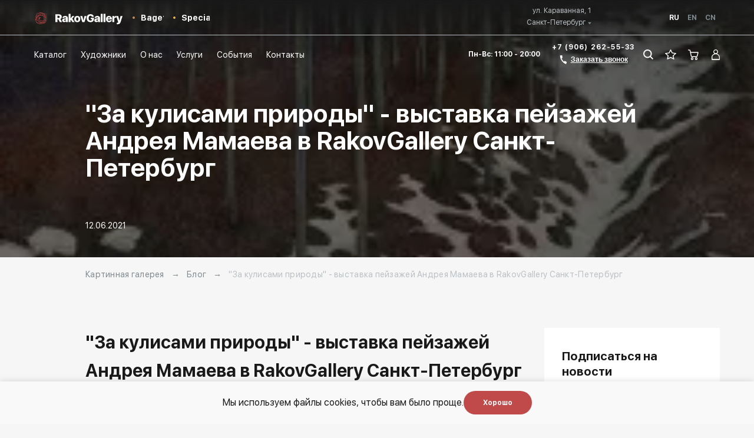

--- FILE ---
content_type: text/html; charset=UTF-8
request_url: https://spb.rakovgallery.ru/new/za-kulisami-prirody-vystavka-peyzazhey-andreya-mamaeva-v-rakovgallery-sankt-peterburg
body_size: 24705
content:
<!doctype html>
<html lang="ru"
      prefix="og: http://ogp.me/ns#
              product: http://ogp.me/ns/product#
              article: http://ogp.me/ns/article#
">
<head>
    <meta charset="utf-8">
    
    
        <title>&quot;За кулисами природы&quot; - выставка пейзажей Андрея Мамаева в RakovGallery Санкт-Петербург - Новости СПб</title>
<meta name="description" content="&quot;За кулисами природы&quot; - выставка пейзажей Андрея Мамаева в RakovGallery Санкт-Петербург - арт-журнал, публикация самых интересных новостей из мира искусства, современного искусства"/>
<meta name="keywords" content=""/>
    

    <link rel="canonical" href="https://spb.rakovgallery.ru/new/za-kulisami-prirody-vystavka-peyzazhey-andreya-mamaeva-v-rakovgallery-sankt-peterburg">
    

    <link rel="stylesheet" href="/static/main-c6e177dd1f38bbc2c6bc.css">









    
    <link rel="preload" href="/static/fonts/SFUIDisplay-Black-43689ae8fe25fc7096bc8dd08d67c7da.woff2" as="font" type="font/woff2" crossorigin>
    <link rel="preload" href="/static/fonts/SFUIDisplay-Bold-6997f5cc31c1e5d676414fca1fce22c5.woff2" as="font" type="font/woff2" crossorigin>
    <link rel="preload" href="/static/fonts/SFUIDisplay-Regular-14129d170c8b293c36a1338a094ee20e.woff2" as="font" type="font/woff2" crossorigin>
    <link rel="preload" href="/static/fonts/HelveticaNeueCyr-11a934d3de22de8f0f7a39aac112c1b3.woff2" as="font" type="font/woff2" crossorigin>
    <link rel="preload" href="/static/fonts/SFUIDisplay-Light-3eca882b41bd3732201b61a8e78a735c.woff2" as="font" type="font/woff2" crossorigin>

    <link rel="preconnect" href="//api-maps.yandex.ru">
    <link rel="dns-prefetch" href="//api-maps.yandex.ru">

    <meta name="viewport" content="width=device-width, initial-scale=1, maximum-scale=1">
    <meta name="viewport" content="width=device-width, initial-scale=1.0, user-scalable=no">
    <link rel="apple-touch-icon" sizes="76x76" href="/apple-touch-icon.png">
    <link rel="icon" type="image/png" sizes="32x32" href="/favicon-32x32.png">
    <link rel="icon" type="image/png" sizes="16x16" href="/favicon-16x16.png">
    <link rel="manifest" href="/site.webmanifest">
    <link rel="mask-icon" href="/safari-pinned-tab.svg" color="#5bbad5">
    <link rel="dns-prefetch" href="https://maps.googleapis.com">
    <link rel="dns-prefetch" href="https://api-maps.yandex.ru/2.1/?apikey=5648b43a-5441-4799-91f1-88059e83a012&lang=ru_RU" type="text/javascript">
    <meta name="msapplication-TileColor" content="#da532c">
    <meta name="theme-color" content="#ffffff">
            <meta name="yandex-verification" content="fc485ba22c1c4fda" />
    
    
                    
                
    <meta property="og:type" content="article" />
    <meta property="og:title" content="&quot;За кулисами природы&quot; - выставка пейзажей Андрея Мамаева в RakovGallery Санкт-Петербург" />
    <meta property="og:image" content="https://spb.rakovgallery.ru/media/Main/News/2021-06-12/99955c24c4c4a304b384a15775d6e38c.jpg" />
    <meta property="og:description" content="&quot;За кулисами природы&quot; - выставка пейзажей Андрея Мамаева в RakovGallery Санкт-Петербург" />
    <meta property="og:url" content="https://spb.rakovgallery.ru/new/za-kulisami-prirody-vystavka-peyzazhey-andreya-mamaeva-v-rakovgallery-sankt-peterburg" />
    <meta property="article:published_time" content="12.06.2021" />

        <script type="application/ld+json">{"@context":"https:\/\/schema.org","@type":"NewsArticle","mainEntityOfPage":{"@type":"WebPage","@id":"https:\/\/spb.rakovgallery.ru\/new\/za-kulisami-prirody-vystavka-peyzazhey-andreya-mamaeva-v-rakovgallery-sankt-peterburg"},"headline":"\"\u0417\u0430 \u043a\u0443\u043b\u0438\u0441\u0430\u043c\u0438 \u043f\u0440\u0438\u0440\u043e\u0434\u044b\" - \u0432\u044b\u0441\u0442\u0430\u0432\u043a\u0430 \u043f\u0435\u0439\u0437\u0430\u0436\u0435\u0439 \u0410\u043d\u0434\u0440\u0435\u044f \u041c\u0430\u043c\u0430\u0435\u0432\u0430 \u0432 RakovGallery \u0421\u0430\u043d\u043a\u0442-\u041f\u0435\u0442\u0435\u0440\u0431\u0443\u0440\u0433","datePublished":"2021-06-12T10:09:12+00:00","dateModified":"2021-06-12T10:09:12+00:00","author":{"@type":"Person","name":"Rakov Gallery"},"publisher":{"@type":"Organization","name":"\u0421\u043e\u0431\u044b\u0442\u0438\u044f","logo":{"@type":"ImageObject","url":"https:\/\/spb.rakovgallery.ru\/media\/Main\/News\/2021-06-12\/99955c24c4c4a304b384a15775d6e38c.jpg"}},"description":"\"\u0417\u0430 \u043a\u0443\u043b\u0438\u0441\u0430\u043c\u0438 \u043f\u0440\u0438\u0440\u043e\u0434\u044b\" - \u0432\u044b\u0441\u0442\u0430\u0432\u043a\u0430 \u043f\u0435\u0439\u0437\u0430\u0436\u0435\u0439 \u0410\u043d\u0434\u0440\u0435\u044f \u041c\u0430\u043c\u0430\u0435\u0432\u0430 \u0432 RakovGallery \u0421\u0430\u043d\u043a\u0442-\u041f\u0435\u0442\u0435\u0440\u0431\u0443\u0440\u0433 - \"\u0417\u0430 \u043a\u0443\u043b\u0438\u0441\u0430\u043c\u0438 \u043f\u0440\u0438\u0440\u043e\u0434\u044b\" - \u0432\u044b\u0441\u0442\u0430\u0432\u043a\u0430 \u043f\u0435\u0439\u0437\u0430\u0436\u0435\u0439 \u0410\u043d\u0434\u0440\u0435\u044f \u041c\u0430\u043c\u0430\u0435\u0432\u0430 \u0432 RakovGallery \u0421\u0430\u043d\u043a\u0442-\u041f\u0435\u0442\u0435\u0440\u0431\u0443\u0440\u0433 - \u0421\u043e\u0431\u044b\u0442\u0438\u044f","image":"https:\/\/spb.rakovgallery.ru\/media\/Main\/News\/2021-06-12\/99955c24c4c4a304b384a15775d6e38c.jpg"}</script>


    <link rel="prefetch" href="/static/main-c6e177dd1f38bbc2c6bc.css" as="style">
</head>
<body  data-settings-page-size="24">



    <div class="layout layout_overflow-visible">
            
                                


<header class="header header_visible header_transparent layout__header " data-header>
    <div class="container">
        <div class="header__inner">

                        
                         
                <div class="header__logo-container">
                   <a href="/" class="header__logo">
                       <svg class="svg-icon icon-logo">
    <use xlink:href="/static/svg/sprite.svg#logo"></use>
</svg>                       <svg class="svg-icon icon-logo-black">
    <use xlink:href="/static/svg/sprite.svg#logo-black"></use>
</svg>                   </a>
                </div>
                <div class="header__other-projects M-down-hide">
                    <ul class="header__projects-list">
                                                    
                                                                                        
                            
                            <li class="header__project-item   header__project-item_baget ">
                                <a href="https://baget.rakovgallery.ru/" class="header__project" target="_blank" rel="nofollow" >
                                    <span class="header__project-container">
                                        <span class="header__project-text">
                                            Rakov
                                        </span>
                                        <span class="header__project-subtext">
                                                                                            baget                                                                                    </span>
                                    </span>
                                </a>
                            </li>
                                                    
                            
                                                                                        
                            <li class="header__project-item   header__project-item_special">
                                <a href="https://special.rakovgallery.ru" class="header__project" >
                                    <span class="header__project-container">
                                        <span class="header__project-text">
                                            Rakov
                                        </span>
                                        <span class="header__project-subtext">
                                                                                            Special
                                                                                    </span>
                                    </span>
                                </a>
                            </li>
                                            </ul>
                </div>
            
                                                

            <div class="header__mobile-cart-container M-down-show">

                <a class="header__mobile-filter-container M-down-show" data-button-closer-filter data-header-closer-filter>
                    <span class="header__mobile-filter header__mobile-filter_open">
                        <svg class="header__burger-svg" xmlns="http://www.w3.org/2000/svg" width="17.304" height="13.809" viewBox="0 0 17.304 13.809">
  <g id="Group_1199" data-name="Group 1199" transform="translate(-280.079 -16.096)">
    <line id="Line_154" data-name="Line 154" x1="14" y1="11" transform="translate(281.979 17.5)" fill="none" stroke-linecap="round" stroke-width="2"/>
    <line id="Line_155" data-name="Line 155" x1="14.5" y2="10.84" transform="translate(281.479 17.5)" fill="none" stroke-linecap="round" stroke-width="2"/>
  </g>
</svg>
                    </span>
                </a>

                                
                                                        <a href="/cart" title="Моя корзина" class="header__mobile-cart" data-cart-block="header-mobile">
                                                    <svg class="cart header__burger-svg" xmlns="http://www.w3.org/2000/svg" width="20.42" height="22.817" viewBox="0 0 20.42 22.817">
  <g  data-name="Group 3085" transform="translate(-1837.58 -71)">
    <g  data-name="Group 830" transform="translate(1837.58 76.125)">
      <path  data-name="Path 6362" d="M326.636,362.574a2.354,2.354,0,1,0-2.354-2.354A2.357,2.357,0,0,0,326.636,362.574Zm0-3.247a.892.892,0,1,1-.892.892A.893.893,0,0,1,326.636,359.327Z" transform="translate(-312.452 -344.882)" fill="#fff"/>
      <path  data-name="Path 6363" d="M50.957,42.634a.731.731,0,0,0-.575-.279h-12.5l-.4-1.992a2.7,2.7,0,0,0-2.658-2.175h-1.1a.731.731,0,1,0,0,1.462h1.1a1.221,1.221,0,0,1,1.223.991v.005L37.694,48.9A2.361,2.361,0,0,0,40,50.8h7.4a2.357,2.357,0,0,0,2.279-1.759l0-.012,1.4-5.768A.731.731,0,0,0,50.957,42.634Zm-2.687,6.04a.894.894,0,0,1-.863.662H40a.9.9,0,0,1-.876-.719l-.954-4.8H49.452Z" transform="translate(-33 -38.187)" fill="#fff"/>
      <path  data-name="Path 6364" d="M153.991,357.865a2.354,2.354,0,1,0,2.354,2.354A2.357,2.357,0,0,0,153.991,357.865Zm0,3.247a.892.892,0,1,1,.892-.892A.893.893,0,0,1,153.991,361.112Z" transform="translate(-146.819 -344.882)" fill="#fff"/>
    </g>
  </g>
</svg>
                                            </a>
                
                <div class="header__mobile-burger-container" data-header-mobile-burger>
                    <div class="header__mobile-burger header__mobile-burger_open">
                        <svg class="header__burger-svg" xmlns="http://www.w3.org/2000/svg" width="16.326" height="12.929" viewBox="0 0 16.326 12.929">
  <g id="Group_1199" data-name="Group 1199" transform="translate(-280.479 -16.411)">
    <line id="Line_153" data-name="Line 153" x1="14.326" transform="translate(281.479 17.411)" fill="none" stroke-linecap="round" stroke-width="2"/>
    <line id="Line_154" data-name="Line 154" x1="14.326" transform="translate(281.479 22.876)" fill="none" stroke="#fff" stroke-linecap="round" stroke-width="2"/>
    <line id="Line_155" data-name="Line 155" x1="14.326" transform="translate(281.479 28.34)" fill="none" stroke-linecap="round" stroke-width="2"/>
  </g>
</svg>
                    </div>
                    <div class="header__mobile-burger header__mobile-burger_close">
                        <svg class="header__burger-svg" xmlns="http://www.w3.org/2000/svg" width="17.304" height="13.809" viewBox="0 0 17.304 13.809">
  <g id="Group_1199" data-name="Group 1199" transform="translate(-280.079 -16.096)">
    <line id="Line_154" data-name="Line 154" x1="14" y1="11" transform="translate(281.979 17.5)" fill="none" stroke-linecap="round" stroke-width="2"/>
    <line id="Line_155" data-name="Line 155" x1="14.5" y2="10.84" transform="translate(281.479 17.5)" fill="none" stroke-linecap="round" stroke-width="2"/>
  </g>
</svg>
                    </div>
                </div>
            </div>

            <div class="header__city-info header__block">
                
                                    <div class="header__city-list">
                        



<ul class="city-list">
                        <li class="city-list__item" data-city-domain>
                <div class="city-list__link">
                    <span class="city-list__city-name">
                        Санкт-Петербург                    </span>
                    <span class="city-list__city-arrow">
                        <svg xmlns="http://www.w3.org/2000/svg" width="5.568" height="3.414" viewBox="0 0 5.568 3.414">
  <path id="Path_6371" data-name="Path 6371" d="M4357.17,26.26l-2.754,3.413L4351.6,26.26Z" transform="translate(-4351.601 -26.259)" fill="#bac0c3"/>
</svg>
                    </span>
                </div>
            </li>
                                <li class="city-list__item">
                <a href="https://rakovgallery.ru/new/za-kulisami-prirody-vystavka-peyzazhey-andreya-mamaeva-v-rakovgallery-sankt-peterburg" class="city-list__link">
                    Москва                </a>
            </li>
                                <li class="city-list__item">
                <a href="https://ekb.rakovgallery.ru/new/za-kulisami-prirody-vystavka-peyzazhey-andreya-mamaeva-v-rakovgallery-sankt-peterburg" class="city-list__link">
                    Екатеринбург                </a>
            </li>
            </ul>
                    </div>
                
                                
                         
                    <span class="header__address">
                                                    ул. Караванная, 1                                            </span>
                
                                                
            </div>

                <div class="header__domains header__block">
                    <ul class="header__language-list">
                                                                        
                         
                                                        
                                                                    <li class="header__language-item header__language-item_active">
                                        <a href="https://rakovgallery.ru/new/za-kulisami-prirody-vystavka-peyzazhey-andreya-mamaeva-v-rakovgallery-sankt-peterburg" class="header__language">
                                            Ru                                        </a>
                                    </li>
                                                                    <li class="header__language-item ">
                                        <a href="https://rakovgallery.com/new/za-kulisami-prirody-vystavka-peyzazhey-andreya-mamaeva-v-rakovgallery-sankt-peterburg" class="header__language">
                                            En                                        </a>
                                    </li>
                                                                    <li class="header__language-item ">
                                        <a href="https://rakovgallery.cn/new/za-kulisami-prirody-vystavka-peyzazhey-andreya-mamaeva-v-rakovgallery-sankt-peterburg" class="header__language">
                                            Cn                                        </a>
                                    </li>
                                                        
                                                                        
                    </ul>
                </div>

            <nav class="header__menu-container header__block">
                <ul class="header__menu-list">
                    <li class="header__menu-item">
                        <a href="/catalog" class="header__menu" data-button-sub-menu="genre">
                            <span class="header__menu-text">
                                Каталог                            </span>
                        </a>
                        <button class="header__menu-button-sub M-down-show" data-button-open-sub-menu title="Open sub menu"><svg class="svg-icon icon-plus">
    <use xlink:href="/static/svg/sprite.svg#plus"></use>
</svg></button>
                    </li>
                    <li data-sub-menu-wrapper class="submenu__wrapper M-down-show">
                            <ul data-sub-menu class="header__mobile-list-sub submenu">
                                                                                                            <li class="submenu__item">
                                                                                        <a href="/catalog/paintings/gorodskoy-peyzazh" class="submenu__item-link">Городской пейзаж</a>
                                        </li>
                                                                            <li class="submenu__item">
                                                                                        <a href="/catalog/paintings/peyzazh" class="submenu__item-link">Пейзаж</a>
                                        </li>
                                                                            <li class="submenu__item">
                                                                                        <a href="/catalog/paintings/morskoy-peyzazh" class="submenu__item-link">Морской пейзаж</a>
                                        </li>
                                                                            <li class="submenu__item">
                                                                                        <a href="/catalog/paintings/natyurmort" class="submenu__item-link">Натюрморт</a>
                                        </li>
                                                                            <li class="submenu__item">
                                                                                        <a href="/catalog/paintings/fine-arts" class="submenu__item-link">Fine and Contemporary Art</a>
                                        </li>
                                                                            <li class="submenu__item">
                                                                                        <a href="/catalog/paintings/syuzhetnaya-zhivopis" class="submenu__item-link">Сюжетная живопись</a>
                                        </li>
                                                                            <li class="submenu__item">
                                                                                        <a href="/catalog/paintings/abstrakciya" class="submenu__item-link">Абстрактное искусство</a>
                                        </li>
                                                                            <li class="submenu__item">
                                                                                        <a href="/catalog/paintings/syurrealizm" class="submenu__item-link">Сюрреализм</a>
                                        </li>
                                                                            <li class="submenu__item">
                                                                                        <a href="/catalog/paintings/istoricheskaya-zhivopis" class="submenu__item-link">Историческая живопись</a>
                                        </li>
                                                                            <li class="submenu__item">
                                                                                        <a href="/catalog/paintings/industrialnyy-peyzazh-1" class="submenu__item-link">Индустриальный пейзаж</a>
                                        </li>
                                                                            <li class="submenu__item">
                                                                                        <a href="/catalog/paintings/nyu" class="submenu__item-link">Ню</a>
                                        </li>
                                                                                                    <li class="submenu__item">
                                    <a href="/catalog/kartiny-dlya-interera" class="submenu__item-link">Интерьер</a>
                                </li>
                            </ul>
                    </li>
                    <li class="header__menu-item header__menu-item_artists">
                        <a href="/artist" class="header__menu">
                            <span class="header__menu-text">
                                Художники                            </span>
                        </a>
                    </li>
                    <li class="header__menu-item">
                        <a href="/about" class="header__menu">
                            <span class="header__menu-text">
                                О нас                            </span>
                        </a>
                    </li>
                                            <li class="header__menu-item">
                            <a href="/services" class="header__menu" data-button-sub-menu="services">
                                <span class="header__menu-text">
                                    Услуги                                </span>
                            </a>
                        </li>
                                        <li class="header__menu-item">
                        <a href="/events" class="header__menu">
                            <span class="header__menu-text">
                                События                            </span>
                        </a>
                    </li>
                    <li class="header__menu-item">
                        <a href="/contacts" class="header__menu">
                            <span class="header__menu-text">
                                Контакты                            </span>
                        </a>
                    </li>
                </ul>

                                            </nav>
            <div class="M-down-show header__other-block">
                
    <div class="other-project">
        <div class="other-project__title-container">
            <span class="other-project__title">
                Другие проекты            </span>
            <span class="other-project__title-line">
            </span>
        </div>
        <ul class="other-project__list">
                            
                                                    
                                <li class="other-project__item-container
                     other-project__item-container_baget
                    ">
                    <a href="https://baget.rakovgallery.ru/" target="_blank" rel="nofollow"  class="other-project__item">
                        <span class="other-project__item-icon">
                                                            <svg class="svg-icon icon-mobile-baget">
    <use xlink:href="/static/svg/sprite.svg#mobile-baget"></use>
</svg>                                                    </span>
                        <span class="other-project__item-text">
                            <span>Rakov</span>
                            <span>baget</span>
                        </span>
                    </a>
                </li>
                            
                
                                                                    <li class="other-project__item-container
                     other-project__item-container_special">
                    <a href="https://special.rakovgallery.ru"  class="other-project__item">
                        <span class="other-project__item-icon">
                                                            <svg class="svg-icon icon-mobile-special">
    <use xlink:href="/static/svg/sprite.svg#mobile-special"></use>
</svg>                                                    </span>
                        <span class="other-project__item-text">
                            <span>Rakov</span>
                            <span>special</span>
                        </span>
                    </a>
                </li>
                    </ul>
    </div>
            </div>


                            <div class="header__contacts header__block">
                        <span class="header__time">
                            Пн-Вс: 11:00 - 20:00                        </span>
                        <!--noindex-->
                        <div class="header__wrapper-phone">

                                                                    <a href="tel:+79062625533" class="header__phone" title="+7 (906) 262-55-33" rel="nofollow">
                                        +7 (906) 262-55-33                                    </a>
                                
                            <button data-modal data-href="/event/recall_header" data-goal="zakazat-zvonok" class="header__phone header__phone_button">
                                <span class="header__phone-icon">
                                    <svg width="14" height="18" viewBox="0 0 14 18" fill="none" xmlns="http://www.w3.org/2000/svg">
<path d="M13.6908 14.3504C13.8633 13.8407 13.6009 13.2874 13.1047 13.0793C12.5681 12.8542 12.0408 12.6142 11.5134 12.3593C11.0399 12.1204 10.5664 11.8816 10.1004 11.6269C9.61516 11.3616 8.99503 11.5504 8.76789 12.0546C8.51931 12.6064 7.81207 12.768 7.37714 12.3471C5.76219 10.7841 4.44604 8.88875 3.5261 6.79303C3.29104 6.25754 3.6678 5.66778 4.25049 5.61799C4.78038 5.5727 5.15118 5.07543 5.06114 4.55129C4.85866 3.37263 4.72406 2.19133 4.64828 0.997834C4.6133 0.447014 4.15166 0.015888 3.60008 0.0354985L1.56691 0.107784L1.0022 0.120733C0.449102 0.133415 0.0088476 0.593609 0.0504044 1.14529C0.598957 8.42758 5.06882 14.8611 11.5109 17.6225C12.0284 17.8444 12.6131 17.5587 12.7899 17.0241L12.9781 16.4551L13.6908 14.3504Z" fill="white"/>
</svg>
                                </span>
                                <span class="header__phone-text">
                                    Заказать звонок                                </span>
                            </button>
                        </div>
                        <!--/noindex-->
                    </div>
            
            <ul class="header__other-list header__block">
                <li class="header__other-item header__other-item_search">
                    <a href="/search" title="Поиск" class="header__other">
                        <span class="header__other-icon">
                            <svg xmlns="http://www.w3.org/2000/svg" width="17.141" height="17.225" viewBox="0 0 17.141 17.225">
  <g id="Group_831" data-name="Group 831" transform="translate(-1121.439 -77.458)">
    <g id="Group_829" data-name="Group 829" transform="translate(1121.44 77.458)">
      <g id="Ellipse_3" data-name="Ellipse 3" transform="translate(0)" fill="none" stroke="#7e8a8f" stroke-width="2">
        <circle cx="7.365" cy="7.365" r="7.365" stroke="none"/>
        <circle id="search-circle" cx="7.365" cy="7.365" r="6.365" fill="none"/>
      </g>
      <path id="Path_6360" data-name="Path 6360" d="M5137.079,118.182l4.914,4.913" transform="translate(-5125.559 -106.577)" fill="none" stroke="#7e8a8f" stroke-width="2"/>
    </g>
  </g>
</svg>
                        </span>
                    </a>
                </li>
                <li data-favorites-block="header" class="header__other-item header__other-item_favourites">
                                            <a href="/favorites" title="Избранное" class="header__other">
                                                            <span class="header__other-icon">
                                    <svg class= 'star' xmlns="http://www.w3.org/2000/svg" width="18.691" height="17.827" viewBox="0 0 18.691 17.827">
  <g  transform="translate(0 -10.99)">
    <path  data-name="Path 6361" d="M18.692,17.9q0-.416-.629-.517l-5.639-.82L9.9,11.45q-.213-.461-.55-.46t-.55.46L6.268,16.562l-5.639.82Q0,17.483,0,17.9a.856.856,0,0,0,.281.539L4.37,22.414,3.4,28.031a1.824,1.824,0,0,0-.022.225.662.662,0,0,0,.118.4.408.408,0,0,0,.354.163.953.953,0,0,0,.449-.135l5.044-2.651,5.044,2.651a.909.909,0,0,0,.449.135q.461,0,.461-.561a1.7,1.7,0,0,0-.011-.225l-.966-5.616L18.4,18.438A.813.813,0,0,0,18.692,17.9Zm-5.92,4.01.809,4.729L9.346,24.4,5.1,26.638l.82-4.729L2.482,18.572l4.74-.7,2.123-4.291,2.123,4.291,4.741.7Z" transform="translate(0)" fill="#7e8a8f"/>
  </g>
</svg>
                                </span>
                                                    </a>
                                    </li>
                <li class="header__other-item header__other-item_cart">
                                                                                                                                                    <a href="/cart" title="Моя корзина" class="header__other" data-cart-block="header">
                                                            <span class="header__other-icon">
                                    <svg class="cart header__burger-svg" xmlns="http://www.w3.org/2000/svg" width="20.42" height="22.817" viewBox="0 0 20.42 22.817">
  <g  data-name="Group 3085" transform="translate(-1837.58 -71)">
    <g  data-name="Group 830" transform="translate(1837.58 76.125)">
      <path  data-name="Path 6362" d="M326.636,362.574a2.354,2.354,0,1,0-2.354-2.354A2.357,2.357,0,0,0,326.636,362.574Zm0-3.247a.892.892,0,1,1-.892.892A.893.893,0,0,1,326.636,359.327Z" transform="translate(-312.452 -344.882)" fill="#fff"/>
      <path  data-name="Path 6363" d="M50.957,42.634a.731.731,0,0,0-.575-.279h-12.5l-.4-1.992a2.7,2.7,0,0,0-2.658-2.175h-1.1a.731.731,0,1,0,0,1.462h1.1a1.221,1.221,0,0,1,1.223.991v.005L37.694,48.9A2.361,2.361,0,0,0,40,50.8h7.4a2.357,2.357,0,0,0,2.279-1.759l0-.012,1.4-5.768A.731.731,0,0,0,50.957,42.634Zm-2.687,6.04a.894.894,0,0,1-.863.662H40a.9.9,0,0,1-.876-.719l-.954-4.8H49.452Z" transform="translate(-33 -38.187)" fill="#fff"/>
      <path  data-name="Path 6364" d="M153.991,357.865a2.354,2.354,0,1,0,2.354,2.354A2.357,2.357,0,0,0,153.991,357.865Zm0,3.247a.892.892,0,1,1,.892-.892A.893.893,0,0,1,153.991,361.112Z" transform="translate(-146.819 -344.882)" fill="#fff"/>
    </g>
  </g>
</svg>
                                </span>
                                                    </a>
                                    </li>
                <li class="header__other-item header__other-item_personal">
                                                                        <a href="/login" class="header__other header__personal">
                                <svg xmlns="http://www.w3.org/2000/svg" width="14.025" height="18.007" viewBox="0 0 14.025 18.007">
    <path data-name="Path 8277"  fill="white" d="M18860.35,10035.529l-.076-1.182c-.051-.788-.1-1.492-.133-2.157a6.5,6.5,0,0,1,3.84-6.544,7.442,7.442,0,0,1,1.012-.379,3.952,3.952,0,1,1,4.334-.022,7.141,7.141,0,0,1,1.121.431c2.244,1.089,3.9,3.395,3.689,7.006-.049.838-.184,2.865-.184,2.87a.48.48,0,0,1-.477.455h-12.648A.479.479,0,0,1,18860.35,10035.529Zm4.266-8.776a5.208,5.208,0,0,0-3.115,5.438c.031.614.084,1.348.139,2.157h11.166c.043-.652.039-1.223.074-1.808.184-3.16-1.189-4.855-3.109-5.787A5.657,5.657,0,0,0,18864.615,10026.753Zm2.525-7.424a2.366,2.366,0,0,0-2.66,2.542c0,1.655,1.006,2.472,2.66,2.472s2.629-.816,2.629-2.472A2.341,2.341,0,0,0,18867.141,10019.329Z" transform="translate(-18860.129 -10018.001)" />
</svg>
                            </a>
                                                            </li>
            </ul>
        </div>
    </div>

        
                         
        <div data-sub-menu-content='services' class="header__hidden-sub-menu-container header__hidden-sub-menu-container_hidden">
            <div class="container">
                <div class="header__hidden-menu-wrapper">
                    <ul class="header__hidden-menu-list">
                                                                                    <li class="header__hidden-menu-item">
                                    <a href="/services/reprodukcii-i-kopii-kartin" class="header__hidden-menu">
                                        <span class="header__hidden-menu-text">
                                            Репродукции и копии картин на заказ                                        </span>
                                    </a>
                                </li>
                                                            <li class="header__hidden-menu-item">
                                    <a href="/services/kartiny-na-zakaz" class="header__hidden-menu">
                                        <span class="header__hidden-menu-text">
                                            Картины на заказ                                        </span>
                                    </a>
                                </li>
                                                            <li class="header__hidden-menu-item">
                                    <a href="/services/portrety-na-zakaz" class="header__hidden-menu">
                                        <span class="header__hidden-menu-text">
                                            Портреты на заказ                                        </span>
                                    </a>
                                </li>
                                                                                                                                                        <li class="header__hidden-menu-item">
                                <a href="/services/fitting_picture" class="header__hidden-menu">
                                    <span class="header__hidden-menu-text">
                                        Примерка картин                                    </span>
                                </a>
                            </li>
                                            </ul>
                </div>
            </div>
        </div>
        <div data-sub-menu-content='genre' class="header__hidden-sub-menu-container header__hidden-sub-menu-container_hidden">
            <div class="container">
                <div class="header__hidden-menu-wrapper header__hidden-menu-wrapper_genre">
                    <ul class="header__hidden-menu-list header__hidden-menu-list_genre">
                                                                                    <li class="header__hidden-menu-item header__hidden-menu-item_genre">
                                                                        <a href="/catalog/paintings/gorodskoy-peyzazh" class="header__hidden-menu header__hidden-menu_genre">
                                        <span class="header__hidden-menu-text">
                                            Городской пейзаж                                        </span>
                                    </a>
                                </li>
                                                            <li class="header__hidden-menu-item header__hidden-menu-item_genre">
                                                                        <a href="/catalog/paintings/peyzazh" class="header__hidden-menu header__hidden-menu_genre">
                                        <span class="header__hidden-menu-text">
                                            Пейзаж                                        </span>
                                    </a>
                                </li>
                                                            <li class="header__hidden-menu-item header__hidden-menu-item_genre">
                                                                        <a href="/catalog/paintings/morskoy-peyzazh" class="header__hidden-menu header__hidden-menu_genre">
                                        <span class="header__hidden-menu-text">
                                            Морской пейзаж                                        </span>
                                    </a>
                                </li>
                                                            <li class="header__hidden-menu-item header__hidden-menu-item_genre">
                                                                        <a href="/catalog/paintings/natyurmort" class="header__hidden-menu header__hidden-menu_genre">
                                        <span class="header__hidden-menu-text">
                                            Натюрморт                                        </span>
                                    </a>
                                </li>
                                                            <li class="header__hidden-menu-item header__hidden-menu-item_genre">
                                                                        <a href="/catalog/paintings/fine-arts" class="header__hidden-menu header__hidden-menu_genre">
                                        <span class="header__hidden-menu-text">
                                            Fine and Contemporary Art                                        </span>
                                    </a>
                                </li>
                                                            <li class="header__hidden-menu-item header__hidden-menu-item_genre">
                                                                        <a href="/catalog/paintings/syuzhetnaya-zhivopis" class="header__hidden-menu header__hidden-menu_genre">
                                        <span class="header__hidden-menu-text">
                                            Сюжетная живопись                                        </span>
                                    </a>
                                </li>
                                                            <li class="header__hidden-menu-item header__hidden-menu-item_genre">
                                                                        <a href="/catalog/paintings/abstrakciya" class="header__hidden-menu header__hidden-menu_genre">
                                        <span class="header__hidden-menu-text">
                                            Абстрактное искусство                                        </span>
                                    </a>
                                </li>
                                                            <li class="header__hidden-menu-item header__hidden-menu-item_genre">
                                                                        <a href="/catalog/paintings/syurrealizm" class="header__hidden-menu header__hidden-menu_genre">
                                        <span class="header__hidden-menu-text">
                                            Сюрреализм                                        </span>
                                    </a>
                                </li>
                                                            <li class="header__hidden-menu-item header__hidden-menu-item_genre">
                                                                        <a href="/catalog/paintings/istoricheskaya-zhivopis" class="header__hidden-menu header__hidden-menu_genre">
                                        <span class="header__hidden-menu-text">
                                            Историческая живопись                                        </span>
                                    </a>
                                </li>
                                                            <li class="header__hidden-menu-item header__hidden-menu-item_genre">
                                                                        <a href="/catalog/paintings/industrialnyy-peyzazh-1" class="header__hidden-menu header__hidden-menu_genre">
                                        <span class="header__hidden-menu-text">
                                            Индустриальный пейзаж                                        </span>
                                    </a>
                                </li>
                                                            <li class="header__hidden-menu-item header__hidden-menu-item_genre">
                                                                        <a href="/catalog/paintings/nyu" class="header__hidden-menu header__hidden-menu_genre">
                                        <span class="header__hidden-menu-text">
                                            Ню                                        </span>
                                    </a>
                                </li>
                                                                            <li class="header__hidden-menu-item header__hidden-menu-item_genre">
                            <a href="/catalog/kartiny-dlya-interera" class="header__hidden-menu header__hidden-menu_genre">
                                <span class="header__hidden-menu-text">
                                    Интерьер                                </span>
                            </a>
                        </li>
                    </ul>
                    <div class="header__hidden-menu-list header__hidden-menu-list_other ">
                        <a class="header__hidden-menu-link" href="/catalog/curator">
                            <span class="header__hidden-menu-link-text">Выбор кураторов</span>
                            <svg xmlns="http://www.w3.org/2000/svg" width="31.094" height="30.065" viewBox="0 0 31.094 30.065">
  <path id="Path_6366" data-name="Path 6366" d="M4142.747,287.283V257.218h31.094v30.066s-8.084-8.031-15.857-8.031S4142.747,287.283,4142.747,287.283Z" transform="translate(-4142.746 -257.218)" fill="#c04949"/>
</svg>
                        </a>
                        <a class="header__hidden-menu-link" href="/catalog/discount">
                            <span class="header__hidden-menu-link-text">Скидки</span>
                            <svg xmlns="http://www.w3.org/2000/svg" width="26.285" height="23" viewBox="0 0 26.285 23">
  <g id="Group_1059" data-name="Group 1059" transform="translate(-138 -552)">
    <rect id="Rectangle_5105" data-name="Rectangle 5105" width="26.286" height="23" transform="translate(138 552)" fill="#f60"/>
    <path id="Path_6485" data-name="Path 6485" d="M12.683-14.326a3.12,3.12,0,0,1-.7,2.139,2.369,2.369,0,0,1-1.88.8,2.369,2.369,0,0,1-1.88-.8,3.12,3.12,0,0,1-.7-2.139,3.078,3.078,0,0,1,.7-2.123,2.376,2.376,0,0,1,1.88-.784,2.4,2.4,0,0,1,1.888.784A3.1,3.1,0,0,1,12.683-14.326Zm-2.578,1.567a.668.668,0,0,0,.6-.423,2.474,2.474,0,0,0,.219-1.144q0-1.536-.823-1.536a.668.668,0,0,0-.6.407,2.454,2.454,0,0,0-.219,1.136A2.454,2.454,0,0,0,9.5-13.182.668.668,0,0,0,10.106-12.759ZM5.843-20.265a3.12,3.12,0,0,1-.7,2.139,2.369,2.369,0,0,1-1.88.8,2.369,2.369,0,0,1-1.88-.8,3.12,3.12,0,0,1-.7-2.139,3.078,3.078,0,0,1,.7-2.123,2.376,2.376,0,0,1,1.88-.784,2.4,2.4,0,0,1,1.888.784A3.1,3.1,0,0,1,5.843-20.265ZM3.265-18.7a.668.668,0,0,0,.6-.423,2.474,2.474,0,0,0,.219-1.144q0-1.536-.823-1.536a.668.668,0,0,0-.6.407,2.454,2.454,0,0,0-.219,1.136,2.454,2.454,0,0,0,.219,1.136A.668.668,0,0,0,3.265-18.7ZM1.487-11.552,9.745-22.858h2.006L3.5-11.552Z" transform="translate(144.388 580.788)" fill="#fff"/>
  </g>
</svg>
                        </a>
                    </div>
                </div>
            </div>
        </div>
    
                                                
</header>
            
            <div id="main" class="layout__main">

                
            
    <div class="new">
        <div class="new__header-wrapper">
                            <style scoped>@media screen and (min-width: 1441px){.new__header-image-46{background-image: url("/media/Main/News/2021-06-12/preview_XL_webp_99955c24c4c4a304b384a15775d6e38c.webp"); background-image: image-set(url(/media/Main/News/2021-06-12/preview_XL_99955c24c4c4a304b384a15775d6e38c.jpg) 1x); }} @media screen and (-webkit-min-device-pixel-ratio: 2) and (min-width: 1441px){.new__header-image-46{background-image: url("/media/Main/News/2021-06-12/preview_XL_webp_2x_99955c24c4c4a304b384a15775d6e38c.webp"); background-image: image-set(url(/media/Main/News/2021-06-12/preview_XL_2x_99955c24c4c4a304b384a15775d6e38c.jpg) 2x); }}@media screen and (min-width: 1024px) and (max-width: 1440px){.new__header-image-46{background-image: url("/media/Main/News/2021-06-12/preview_L_webp_99955c24c4c4a304b384a15775d6e38c.webp"); background-image: image-set(url(/media/Main/News/2021-06-12/preview_L_99955c24c4c4a304b384a15775d6e38c.jpg) 1x); }} @media screen and (-webkit-min-device-pixel-ratio: 2) and (min-width: 1024px) and (max-width: 1440px){.new__header-image-46{background-image: url("/media/Main/News/2021-06-12/preview_L_webp_2x_99955c24c4c4a304b384a15775d6e38c.webp"); background-image: image-set(url(/media/Main/News/2021-06-12/preview_L_2x_99955c24c4c4a304b384a15775d6e38c.jpg) 2x); }}@media screen and (min-width: 768px) and (max-width: 1023px){.new__header-image-46{background-image: url("/media/Main/News/2021-06-12/preview_M_webp_99955c24c4c4a304b384a15775d6e38c.webp"); background-image: image-set(url(/media/Main/News/2021-06-12/preview_M_99955c24c4c4a304b384a15775d6e38c.jpg) 1x); }} @media screen and (-webkit-min-device-pixel-ratio: 2) and (min-width: 768px) and (max-width: 1023px){.new__header-image-46{background-image: url("/media/Main/News/2021-06-12/preview_M_webp_2x_99955c24c4c4a304b384a15775d6e38c.webp"); background-image: image-set(url(/media/Main/News/2021-06-12/preview_M_2x_99955c24c4c4a304b384a15775d6e38c.jpg) 2x); }}@media screen and (min-width: 401px) and (max-width: 767px){.new__header-image-46{background-image: url("/media/Main/News/2021-06-12/preview_S_webp_99955c24c4c4a304b384a15775d6e38c.webp"); background-image: image-set(url(/media/Main/News/2021-06-12/preview_S_99955c24c4c4a304b384a15775d6e38c.jpg) 1x); }} @media screen and (-webkit-min-device-pixel-ratio: 2) and (min-width: 401px) and (max-width: 767px){.new__header-image-46{background-image: url("/media/Main/News/2021-06-12/preview_S_webp_2x_99955c24c4c4a304b384a15775d6e38c.webp"); background-image: image-set(url(/media/Main/News/2021-06-12/preview_S_2x_99955c24c4c4a304b384a15775d6e38c.jpg) 2x); }}@media screen and (max-width: 400px){.new__header-image-46{background-image: url("/media/Main/News/2021-06-12/preview_XS_webp_99955c24c4c4a304b384a15775d6e38c.webp"); background-image: image-set(url(/media/Main/News/2021-06-12/preview_XS_99955c24c4c4a304b384a15775d6e38c.jpg) 1x); }} @media screen and (-webkit-min-device-pixel-ratio: 2) and (max-width: 400px){.new__header-image-46{background-image: url("/media/Main/News/2021-06-12/preview_XS_webp_2x_99955c24c4c4a304b384a15775d6e38c.webp"); background-image: image-set(url(/media/Main/News/2021-06-12/preview_XS_2x_99955c24c4c4a304b384a15775d6e38c.jpg) 2x); }}</style>                        <div class="new__header-image new__header-image-46"></div>
            <div class="new__header">
                <div class="container">
                    <div class="new__header-container">
                        <h1 class="new__header-title">
                                                            &quot;За кулисами природы&quot; - выставка пейзажей Андрея Мамаева в RakovGallery Санкт-Петербург                                                    </h1>
                        <div class="new__header-date">
                            12.06.2021                        </div>
                    </div>
                </div>
            </div>
        </div>
        <div class="container">
            <div class="new__breadcrumbs">
                <div class="news__title-breadcrumbs">
                        <div class="breadcrumbs">
        <ul class="breadcrumbs__list" itemscope itemtype="http://schema.org/BreadcrumbList">
            <li class="breadcrumbs__item breadcrumbs__item_first" itemprop="itemListElement" itemscope itemtype="http://schema.org/ListItem">
                <a href="/" class="breadcrumbs__link" itemprop="item">
                    <meta itemprop="name" content="Картинная галерея" />
                    Картинная галерея                </a>
                <meta itemprop="position" content="1" />
            </li>

                            <li class="breadcrumbs__item breadcrumbs__item_delimiter">
                    →
                </li>
                <li class="breadcrumbs__item" itemprop="itemListElement" itemscope itemtype="http://schema.org/ListItem">
                                            <a href="/blog" class="breadcrumbs__link" itemprop="item">
                            Блог                        </a>
                                        <meta itemprop="name" content="Блог" />
                    <meta itemprop="position" content="2" />
                </li>
                            <li class="breadcrumbs__item breadcrumbs__item_delimiter">
                    →
                </li>
                <li class="breadcrumbs__item" itemprop="itemListElement" itemscope itemtype="http://schema.org/ListItem">
                                            &quot;За кулисами природы&quot; - выставка пейзажей Андрея Мамаева в RakovGallery Санкт-Петербург                                        <meta itemprop="name" content="&quot;За кулисами природы&quot; - выставка пейзажей Андрея Мамаева в RakovGallery Санкт-Петербург" />
                    <meta itemprop="position" content="3" />
                </li>
                    </ul>
    </div>
                </div>
            </div>
            <div class="new__container">
                <div class="new__wrapper">
                    <h2 class="new__title">
                        &quot;За кулисами природы&quot; - выставка пейзажей Андрея Мамаева в RakovGallery Санкт-Петербург                    </h2>
                                        <div class="new__created-at">
                        <div class="new__created-at-text">Дата последнего обновления:</div>
                        <div class="new__created-at-date">
                            12.06.2021                        </div>
                    </div>

                                                                                        
                                                                        <div class="new__parts ">
                                                                        <div class="news-parts__image-and-text ">
        <div class="news-parts__text-container ">
            <div class="article news-parts__article">
                                    С 12 июня по 12 июля в RakovGallery проходит выставка живописных работ петербургского пейзажиста Андрея Мамаева. В экспозиции представлено 14 картин, написанных автором в период с 2017 по 2021 год. <br />
Отличительная черта творчества Андрея Мамаева – тщательно проработанные детали, завершающие целостность композиции произведений. Тончайшие запутанные ветви деревьев, еле заметные движения каждой травинки, беспокойные волны или заснеженные вершины гор – состояния природы художник передает с помощью особой техники письма. Графичные линии задают динамику и ритм внутри картин, тем самым «оживляя» изображенные ландшафты. <br />
В своих работах Андрей Мамаев отказывается от привычной трактовки пейзажей. У художника они отдаленно напоминают театральную сцену, где все освещение направлено на «главных героев», будь то горы, часовня или прибрежные камни. Насыщенный колорит контрастирует с приглушенными цветами, отчего возникает ощущение объемного пространства на холсте. Андрей Мамаев знакомит зрителя с закулисьем природы, акцентируя внимание как на целостной картине, так и на формирующих ее фрагментах. <br />
<br />
По вопросам приобретения работ обращайтесь к сотрудникам галереи.                             </div>
        </div>

                    




    
    <picture class="news-parts__image-for-text-picture">
                                                        <source srcset="/media/Main/NewsPart/2021-06-12/gallery_XL_webp_ca110424a6f871b07e759d5dfd7c04b5.webp 1x, /media/Main/NewsPart/2021-06-12/gallery_XL_webp_2x_ca110424a6f871b07e759d5dfd7c04b5.webp 2x"
                    media="(min-width: 1421px)"
                    type="image/webp">
            <source srcset="/media/Main/NewsPart/2021-06-12/gallery_XL_ca110424a6f871b07e759d5dfd7c04b5.jpg 1x,
                            /media/Main/NewsPart/2021-06-12/gallery_XL_2x_ca110424a6f871b07e759d5dfd7c04b5.jpg 2x"
                    media="(min-width: 1421px)">
                                                        <source srcset="/media/Main/NewsPart/2021-06-12/gallery_L_webp_ca110424a6f871b07e759d5dfd7c04b5.webp 1x, /media/Main/NewsPart/2021-06-12/gallery_L_webp_2x_ca110424a6f871b07e759d5dfd7c04b5.webp 2x"
                    media="(min-width: 1200px) and (max-width: 1420px)"
                    type="image/webp">
            <source srcset="/media/Main/NewsPart/2021-06-12/gallery_L_ca110424a6f871b07e759d5dfd7c04b5.jpg 1x,
                            /media/Main/NewsPart/2021-06-12/gallery_L_2x_ca110424a6f871b07e759d5dfd7c04b5.jpg 2x"
                    media="(min-width: 1200px) and (max-width: 1420px)">
                                                        <source srcset="/media/Main/NewsPart/2021-06-12/gallery_M_webp_ca110424a6f871b07e759d5dfd7c04b5.webp 1x, /media/Main/NewsPart/2021-06-12/gallery_M_webp_2x_ca110424a6f871b07e759d5dfd7c04b5.webp 2x"
                    media="(min-width: 768px) and (max-width: 1199px)"
                    type="image/webp">
            <source srcset="/media/Main/NewsPart/2021-06-12/gallery_M_ca110424a6f871b07e759d5dfd7c04b5.jpg 1x,
                            /media/Main/NewsPart/2021-06-12/gallery_M_2x_ca110424a6f871b07e759d5dfd7c04b5.jpg 2x"
                    media="(min-width: 768px) and (max-width: 1199px)">
                                                        <source srcset="/media/Main/NewsPart/2021-06-12/gallery_S_webp_ca110424a6f871b07e759d5dfd7c04b5.webp 1x, /media/Main/NewsPart/2021-06-12/gallery_S_webp_2x_ca110424a6f871b07e759d5dfd7c04b5.webp 2x"
                    media="(min-width: 401px) and (max-width: 767px)"
                    type="image/webp">
            <source srcset="/media/Main/NewsPart/2021-06-12/gallery_S_ca110424a6f871b07e759d5dfd7c04b5.jpg 1x,
                            /media/Main/NewsPart/2021-06-12/gallery_S_2x_ca110424a6f871b07e759d5dfd7c04b5.jpg 2x"
                    media="(min-width: 401px) and (max-width: 767px)">
                                                        <source srcset="/media/Main/NewsPart/2021-06-12/gallery_XS_webp_ca110424a6f871b07e759d5dfd7c04b5.webp 1x, /media/Main/NewsPart/2021-06-12/gallery_XS_webp_2x_ca110424a6f871b07e759d5dfd7c04b5.webp 2x"
                    media="(max-width: 400px)"
                    type="image/webp">
            <source srcset="/media/Main/NewsPart/2021-06-12/gallery_XS_ca110424a6f871b07e759d5dfd7c04b5.jpg 1x,
                            /media/Main/NewsPart/2021-06-12/gallery_XS_2x_ca110424a6f871b07e759d5dfd7c04b5.jpg 2x"
                    media="(max-width: 400px)">
                                <img srcset="/media/Main/NewsPart/2021-06-12/gallery_XL_ca110424a6f871b07e759d5dfd7c04b5.jpg" src="/media/Main/NewsPart/2021-06-12/gallery_XL_ca110424a6f871b07e759d5dfd7c04b5.jpg" alt="" class="news-parts__image-for-text"  data-load loading="lazy"  >
    </picture>
            </div>
                                                            </div>
                                                                                <div class="new__parts ">
                                                                    <div class="news-parts__link">
            <noindex><a target = _blank href="https://rakovgallery.ru/artist/andrey-mamaev" rel="nofollow" class="news-parts__external-link">Все работы Андрея Мамаева</a></noindex>
    </div>
                                                            </div>
                                                                        
                                    </div>
                <div class="new__form-container">
                    <div class="new__form-wrapper">
                        <form action="/event/subscription_news" method="post" data-ajax-form="SubscriptionNewsForm" class="new__form request-form">
                            <div class="request-form__data">
                                                                <div class="new__form-title">
                                    Подписаться на новости                                </div>
                                <div class="new__form-date-container">
                                    <div class="new__form-field-wrapper">
                                        <div class="new__form-date">
                                            <label for="SubscriptionNewsForm_email" class="required label">e-mail</label><input type="email" value="" id="SubscriptionNewsForm_email" name="SubscriptionNewsForm[email]" placeholder="Ваша почта" class="required"><ul id="SubscriptionNewsForm_email_errors" style="display: none;" class="required errors">
    </ul>                                            <input type="hidden" value="" id="SubscriptionNewsForm_recaptcha" name="SubscriptionNewsForm[recaptcha]" >

<ul id="SubscriptionNewsForm_recaptcha_errors" style="display: none;" class="errors">
    </ul>                                        </div>
                                    </div>
                                    <div class="new__form-field-wrapper">
                                        <button type="submit" class="button button_red-no-arrow new__button-subscribe" data-goal-click="GET_NEWS">
                                            Подписаться                                        </button>
                                    </div>
                                </div>
                                <div class="new__form-policy">
                                    Нажимая на кнопку, я даю согласие                                     <a href="/media/Main/MainSettings/2022-12-27/rakovgallery_politika.pdf" target = _blank class="recall__policy-link">
                                        на обработку персональных данных                                     </a>
                                    и соглашаюсь с                                     <a href="/media/Main/MainSettings/2023-02-14/RakovGallery.pdf" target = _blank class="recall__policy-link">
                                        политикой конфиденциальности.
                                    </a>
                                        Этот сайт защищен reCAPTCHA и Google                                    <a target="_blank" class="recall__policy-link" href="https://policies.google.com/privacy">
                                        Privacy Policy
                                    </a>
                                    <a target="_blank" class="recall__policy-link" href="https://policies.google.com/terms">
                                        Terms of Service
                                    </a>
                                </div>
                            </div>
                            <div class="request-form__success new__form-success-container">
                                <div class="new__form-success-text">
                                    Спасибо за подписку на наши новости!                                </div>
                            </div>
                        </form>
                        <div class="new__share-container">
                            <div class="new__share-title">
                                Поделиться новостью                            </div>
                            <div class="ya-share2 new__share" data-services="vkontakte,facebook,twitter,whatsapp,telegram"></div>
                        </div>
                    </div>
                </div>
            </div>
        </div>
        <div class="index-news new__another">
            <div class="container">
                <div class="index-news__title-container">
                    <div class="index-news__title-wrapper">
                        <div class="index-news__subtitle">
                            Новости нашей галереи                        </div>
                        <div class="index-news__title">
                            Другие новости                        </div>
                    </div>
                    <div class="index-news__buttons-container M-down-hide">
                        <div class="index-news__buttons-slider-container" data-index-news-arrows>
                            <button data-index-slider-news-prev class="slider-arrow grey index-news__buttons-slider  prev-button  ">
            <svg xmlns="http://www.w3.org/2000/svg" width="30" height="30" viewBox="0 0 30 30">
  <g  data-name="Group 823" transform="translate(-69 -291)">
    <g class="circle" data-name="Ellipse 2" transform="translate(69 291)" fill="none" stroke="#fff" stroke-width="2">
      <circle cx="15" cy="15" r="15" stroke="none"/>
      <circle cx="15" cy="15" r="14" fill="none"/>
    </g>
    <path class="arrow" data-name="Path 6358" d="M5157.633,300.884l5.545,5.546-5.545,5.546" transform="translate(5244.709 612.653) rotate(180)" fill="none" stroke="#fff" stroke-width="2"/>
  </g>
</svg>
    </button>                            <button data-index-slider-news-next class="slider-arrow grey index-news__buttons-slider  next-button ">
            <svg xmlns="http://www.w3.org/2000/svg" width="30" height="30" viewBox="0 0 30 30">
  <g  data-name="Group 824" transform="translate(-1167 -291)">
    <g class="circle" data-name="Ellipse 1" transform="translate(1167 291)" fill="none" stroke="#fff" stroke-width="2">
      <circle cx="15" cy="15" r="15" stroke="none"/>
      <circle cx="15" cy="15" r="14" fill="none"/>
    </g>
    <path class="arrow" data-name="Path 6357" d="M5157.633,300.884l5.545,5.546-5.545,5.546" transform="translate(-3978.103 -0.205)" fill="none" stroke="#fff" stroke-width="2"/>
  </g>
</svg>
    </button>                        </div>
                    </div>
                </div>
                <div class="index-news__list-container" data-index-slider-news>
                    <ul class="swiper-wrapper index-news__list">
                                                    <li class="swiper-slide index-news__list-item">
                                
<a href="/new/yarmarki-sovremennogo-iskusstva" class="news-item ">
    <span class="news-item__container">
        <span class="product-list-block__image-icon">
            <svg xmlns="http://www.w3.org/2000/svg" data-name="Layer 1" viewBox="0 0 100 100" x="0px" y="0px" height="60" width="60"><title>all</title><path fill="#7e8a8f" d="M28.19,38.67a6.56,6.56,0,1,0,6.56,6.56A6.56,6.56,0,0,0,28.19,38.67Zm50-15.85H10.67A10.7,10.7,0,0,0,0,33.48V77A10.7,10.7,0,0,0,10.67,87.7H78.22A10.7,10.7,0,0,0,88.89,77V33.48A10.7,10.7,0,0,0,78.22,22.81ZM83.56,77a5.34,5.34,0,0,1-5.33,5.33H77.4a7.56,7.56,0,0,0-1-2.66L58.63,48.88c-2.44-4.23-6.44-4.23-8.89,0L35.63,73.33,31.85,67c-2.5-4.2-6.59-4.2-9.09,0l-7.61,12.8a7.59,7.59,0,0,0-1,2.6H10.67A5.34,5.34,0,0,1,5.33,77V33.48a5.34,5.34,0,0,1,5.33-5.33H78.22a5.34,5.34,0,0,1,5.33,5.33V77Z"/><path fill="#7e8a8f" d="M88.77,12.3H27.66a11.27,11.27,0,0,0-10.74,8l6.13,0a5.66,5.66,0,0,1,4.61-2.39H88.77a5.68,5.68,0,0,1,5.67,5.67V68.1a5.62,5.62,0,0,1-2.66,4.76c0,1.81,0,3.86,0,6A11.25,11.25,0,0,0,100,68.1V23.53A11.26,11.26,0,0,0,88.77,12.3Z"/></svg>        </span>
        <span class="news-item__image-wrapper">
            




    
    <picture class="news-item__picture">
                                                        <source srcset="/media/Main/News/2020-09-08/preview_XL_webp_2f2975cb9bd354951700ac22e7508bdb.webp 1x, /media/Main/News/2020-09-08/preview_XL_webp_2x_2f2975cb9bd354951700ac22e7508bdb.webp 2x"
                    media="(min-width: 1421px)"
                    type="image/webp">
            <source srcset="/media/Main/News/2020-09-08/preview_XL_2f2975cb9bd354951700ac22e7508bdb.jpg 1x,
                            /media/Main/News/2020-09-08/preview_XL_2x_2f2975cb9bd354951700ac22e7508bdb.jpg 2x"
                    media="(min-width: 1421px)">
                                                        <source srcset="/media/Main/News/2020-09-08/preview_L_webp_2f2975cb9bd354951700ac22e7508bdb.webp 1x, /media/Main/News/2020-09-08/preview_L_webp_2x_2f2975cb9bd354951700ac22e7508bdb.webp 2x"
                    media="(min-width: 1200px) and (max-width: 1420px)"
                    type="image/webp">
            <source srcset="/media/Main/News/2020-09-08/preview_L_2f2975cb9bd354951700ac22e7508bdb.jpg 1x,
                            /media/Main/News/2020-09-08/preview_L_2x_2f2975cb9bd354951700ac22e7508bdb.jpg 2x"
                    media="(min-width: 1200px) and (max-width: 1420px)">
                                                        <source srcset="/media/Main/News/2020-09-08/preview_M_webp_2f2975cb9bd354951700ac22e7508bdb.webp 1x, /media/Main/News/2020-09-08/preview_M_webp_2x_2f2975cb9bd354951700ac22e7508bdb.webp 2x"
                    media="(min-width: 768px) and (max-width: 1199px)"
                    type="image/webp">
            <source srcset="/media/Main/News/2020-09-08/preview_M_2f2975cb9bd354951700ac22e7508bdb.jpg 1x,
                            /media/Main/News/2020-09-08/preview_M_2x_2f2975cb9bd354951700ac22e7508bdb.jpg 2x"
                    media="(min-width: 768px) and (max-width: 1199px)">
                                                        <source srcset="/media/Main/News/2020-09-08/preview_S_webp_2f2975cb9bd354951700ac22e7508bdb.webp 1x, /media/Main/News/2020-09-08/preview_S_webp_2x_2f2975cb9bd354951700ac22e7508bdb.webp 2x"
                    media="(min-width: 401px) and (max-width: 767px)"
                    type="image/webp">
            <source srcset="/media/Main/News/2020-09-08/preview_S_2f2975cb9bd354951700ac22e7508bdb.jpg 1x,
                            /media/Main/News/2020-09-08/preview_S_2x_2f2975cb9bd354951700ac22e7508bdb.jpg 2x"
                    media="(min-width: 401px) and (max-width: 767px)">
                                                        <source srcset="/media/Main/News/2020-09-08/preview_XS_webp_2f2975cb9bd354951700ac22e7508bdb.webp 1x, /media/Main/News/2020-09-08/preview_XS_webp_2x_2f2975cb9bd354951700ac22e7508bdb.webp 2x"
                    media="(max-width: 400px)"
                    type="image/webp">
            <source srcset="/media/Main/News/2020-09-08/preview_XS_2f2975cb9bd354951700ac22e7508bdb.jpg 1x,
                            /media/Main/News/2020-09-08/preview_XS_2x_2f2975cb9bd354951700ac22e7508bdb.jpg 2x"
                    media="(max-width: 400px)">
                                <img srcset="/media/Main/News/2020-09-08/preview_XL_2f2975cb9bd354951700ac22e7508bdb.jpg" src="/media/Main/News/2020-09-08/preview_XL_2f2975cb9bd354951700ac22e7508bdb.jpg" alt="Новости, картинная галерея, новости искусства, художники, Rakov Gallery" class="news-item__image"  data-load loading="lazy"  >
    </picture>
        </span>
        <span class="news-item__text-container">
            <span class="news-item__text">
                Зачем ярмарки современного искусства нужны в России?            </span>
            <span class="news-item__button-wrapper">
                <span class="news-item__button-container">
                    <span class="news-item__button-text">
                        Узнать больше                    </span>
                    <span class="news-item__button-arrow">
                        <svg xmlns="http://www.w3.org/2000/svg" width="17.621" height="8.424" viewBox="0 0 17.621 8.424">
  <g data-name="arrow-red" transform="translate(-1084.5 -779.268)">
    <path data-name="arrow-red-arrow" d="M5157.633,300.884l3.5,3.5-3.5,3.5" transform="translate(-4060.432 479.091)" fill="none" stroke="#c04949" stroke-width="2"/>
    <line data-name="arrow-red-line" x1="15.778" transform="translate(1084.5 783.5)" fill="none" stroke="#c04949" stroke-width="2"/>
  </g>
</svg>
                    </span>
                </span>
                <span class="news-item__date L-up-show">
                    06.09.2019                </span>
            </span>
        </span>
    </span>
</a>                            </li>
                                                    <li class="swiper-slide index-news__list-item">
                                
<a href="/new/simvolika-derevev-v-iskusstve" class="news-item ">
    <span class="news-item__container">
        <span class="product-list-block__image-icon">
            <svg xmlns="http://www.w3.org/2000/svg" data-name="Layer 1" viewBox="0 0 100 100" x="0px" y="0px" height="60" width="60"><title>all</title><path fill="#7e8a8f" d="M28.19,38.67a6.56,6.56,0,1,0,6.56,6.56A6.56,6.56,0,0,0,28.19,38.67Zm50-15.85H10.67A10.7,10.7,0,0,0,0,33.48V77A10.7,10.7,0,0,0,10.67,87.7H78.22A10.7,10.7,0,0,0,88.89,77V33.48A10.7,10.7,0,0,0,78.22,22.81ZM83.56,77a5.34,5.34,0,0,1-5.33,5.33H77.4a7.56,7.56,0,0,0-1-2.66L58.63,48.88c-2.44-4.23-6.44-4.23-8.89,0L35.63,73.33,31.85,67c-2.5-4.2-6.59-4.2-9.09,0l-7.61,12.8a7.59,7.59,0,0,0-1,2.6H10.67A5.34,5.34,0,0,1,5.33,77V33.48a5.34,5.34,0,0,1,5.33-5.33H78.22a5.34,5.34,0,0,1,5.33,5.33V77Z"/><path fill="#7e8a8f" d="M88.77,12.3H27.66a11.27,11.27,0,0,0-10.74,8l6.13,0a5.66,5.66,0,0,1,4.61-2.39H88.77a5.68,5.68,0,0,1,5.67,5.67V68.1a5.62,5.62,0,0,1-2.66,4.76c0,1.81,0,3.86,0,6A11.25,11.25,0,0,0,100,68.1V23.53A11.26,11.26,0,0,0,88.77,12.3Z"/></svg>        </span>
        <span class="news-item__image-wrapper">
            




    
    <picture class="news-item__picture">
                                                        <source srcset="/media/Main/News/2020-09-08/preview_XL_webp_5332ab502560a5210ff9e810e1941e25.webp 1x, /media/Main/News/2020-09-08/preview_XL_webp_2x_5332ab502560a5210ff9e810e1941e25.webp 2x"
                    media="(min-width: 1421px)"
                    type="image/webp">
            <source srcset="/media/Main/News/2020-09-08/preview_XL_5332ab502560a5210ff9e810e1941e25.jpg 1x,
                            /media/Main/News/2020-09-08/preview_XL_2x_5332ab502560a5210ff9e810e1941e25.jpg 2x"
                    media="(min-width: 1421px)">
                                                        <source srcset="/media/Main/News/2020-09-08/preview_L_webp_5332ab502560a5210ff9e810e1941e25.webp 1x, /media/Main/News/2020-09-08/preview_L_webp_2x_5332ab502560a5210ff9e810e1941e25.webp 2x"
                    media="(min-width: 1200px) and (max-width: 1420px)"
                    type="image/webp">
            <source srcset="/media/Main/News/2020-09-08/preview_L_5332ab502560a5210ff9e810e1941e25.jpg 1x,
                            /media/Main/News/2020-09-08/preview_L_2x_5332ab502560a5210ff9e810e1941e25.jpg 2x"
                    media="(min-width: 1200px) and (max-width: 1420px)">
                                                        <source srcset="/media/Main/News/2020-09-08/preview_M_webp_5332ab502560a5210ff9e810e1941e25.webp 1x, /media/Main/News/2020-09-08/preview_M_webp_2x_5332ab502560a5210ff9e810e1941e25.webp 2x"
                    media="(min-width: 768px) and (max-width: 1199px)"
                    type="image/webp">
            <source srcset="/media/Main/News/2020-09-08/preview_M_5332ab502560a5210ff9e810e1941e25.jpg 1x,
                            /media/Main/News/2020-09-08/preview_M_2x_5332ab502560a5210ff9e810e1941e25.jpg 2x"
                    media="(min-width: 768px) and (max-width: 1199px)">
                                                        <source srcset="/media/Main/News/2020-09-08/preview_S_webp_5332ab502560a5210ff9e810e1941e25.webp 1x, /media/Main/News/2020-09-08/preview_S_webp_2x_5332ab502560a5210ff9e810e1941e25.webp 2x"
                    media="(min-width: 401px) and (max-width: 767px)"
                    type="image/webp">
            <source srcset="/media/Main/News/2020-09-08/preview_S_5332ab502560a5210ff9e810e1941e25.jpg 1x,
                            /media/Main/News/2020-09-08/preview_S_2x_5332ab502560a5210ff9e810e1941e25.jpg 2x"
                    media="(min-width: 401px) and (max-width: 767px)">
                                                        <source srcset="/media/Main/News/2020-09-08/preview_XS_webp_5332ab502560a5210ff9e810e1941e25.webp 1x, /media/Main/News/2020-09-08/preview_XS_webp_2x_5332ab502560a5210ff9e810e1941e25.webp 2x"
                    media="(max-width: 400px)"
                    type="image/webp">
            <source srcset="/media/Main/News/2020-09-08/preview_XS_5332ab502560a5210ff9e810e1941e25.jpg 1x,
                            /media/Main/News/2020-09-08/preview_XS_2x_5332ab502560a5210ff9e810e1941e25.jpg 2x"
                    media="(max-width: 400px)">
                                <img srcset="/media/Main/News/2020-09-08/preview_XL_5332ab502560a5210ff9e810e1941e25.jpg" src="/media/Main/News/2020-09-08/preview_XL_5332ab502560a5210ff9e810e1941e25.jpg" alt="Новости, картинная галерея, новости искусства, художники, Rakov Gallery" class="news-item__image"  data-load loading="lazy"  >
    </picture>
        </span>
        <span class="news-item__text-container">
            <span class="news-item__text">
                Часто ли Вы встречаете в искусстве образ дерева? Давайте задумаемся, как и откуда это появилось и почему до сих пор это так популярно
            </span>
            <span class="news-item__button-wrapper">
                <span class="news-item__button-container">
                    <span class="news-item__button-text">
                        Узнать больше                    </span>
                    <span class="news-item__button-arrow">
                        <svg xmlns="http://www.w3.org/2000/svg" width="17.621" height="8.424" viewBox="0 0 17.621 8.424">
  <g data-name="arrow-red" transform="translate(-1084.5 -779.268)">
    <path data-name="arrow-red-arrow" d="M5157.633,300.884l3.5,3.5-3.5,3.5" transform="translate(-4060.432 479.091)" fill="none" stroke="#c04949" stroke-width="2"/>
    <line data-name="arrow-red-line" x1="15.778" transform="translate(1084.5 783.5)" fill="none" stroke="#c04949" stroke-width="2"/>
  </g>
</svg>
                    </span>
                </span>
                <span class="news-item__date L-up-show">
                    04.08.2020                </span>
            </span>
        </span>
    </span>
</a>                            </li>
                                                    <li class="swiper-slide index-news__list-item">
                                
<a href="/new/hudozhnik-vladimir-kirillov" class="news-item ">
    <span class="news-item__container">
        <span class="product-list-block__image-icon">
            <svg xmlns="http://www.w3.org/2000/svg" data-name="Layer 1" viewBox="0 0 100 100" x="0px" y="0px" height="60" width="60"><title>all</title><path fill="#7e8a8f" d="M28.19,38.67a6.56,6.56,0,1,0,6.56,6.56A6.56,6.56,0,0,0,28.19,38.67Zm50-15.85H10.67A10.7,10.7,0,0,0,0,33.48V77A10.7,10.7,0,0,0,10.67,87.7H78.22A10.7,10.7,0,0,0,88.89,77V33.48A10.7,10.7,0,0,0,78.22,22.81ZM83.56,77a5.34,5.34,0,0,1-5.33,5.33H77.4a7.56,7.56,0,0,0-1-2.66L58.63,48.88c-2.44-4.23-6.44-4.23-8.89,0L35.63,73.33,31.85,67c-2.5-4.2-6.59-4.2-9.09,0l-7.61,12.8a7.59,7.59,0,0,0-1,2.6H10.67A5.34,5.34,0,0,1,5.33,77V33.48a5.34,5.34,0,0,1,5.33-5.33H78.22a5.34,5.34,0,0,1,5.33,5.33V77Z"/><path fill="#7e8a8f" d="M88.77,12.3H27.66a11.27,11.27,0,0,0-10.74,8l6.13,0a5.66,5.66,0,0,1,4.61-2.39H88.77a5.68,5.68,0,0,1,5.67,5.67V68.1a5.62,5.62,0,0,1-2.66,4.76c0,1.81,0,3.86,0,6A11.25,11.25,0,0,0,100,68.1V23.53A11.26,11.26,0,0,0,88.77,12.3Z"/></svg>        </span>
        <span class="news-item__image-wrapper">
            




    
    <picture class="news-item__picture">
                                                        <source srcset="/media/Main/News/2020-09-08/preview_XL_webp_f7cf4063cccc135383a8d40aed92f3e8.webp 1x, /media/Main/News/2020-09-08/preview_XL_webp_2x_f7cf4063cccc135383a8d40aed92f3e8.webp 2x"
                    media="(min-width: 1421px)"
                    type="image/webp">
            <source srcset="/media/Main/News/2020-09-08/preview_XL_f7cf4063cccc135383a8d40aed92f3e8.jpg 1x,
                            /media/Main/News/2020-09-08/preview_XL_2x_f7cf4063cccc135383a8d40aed92f3e8.jpg 2x"
                    media="(min-width: 1421px)">
                                                        <source srcset="/media/Main/News/2020-09-08/preview_L_webp_f7cf4063cccc135383a8d40aed92f3e8.webp 1x, /media/Main/News/2020-09-08/preview_L_webp_2x_f7cf4063cccc135383a8d40aed92f3e8.webp 2x"
                    media="(min-width: 1200px) and (max-width: 1420px)"
                    type="image/webp">
            <source srcset="/media/Main/News/2020-09-08/preview_L_f7cf4063cccc135383a8d40aed92f3e8.jpg 1x,
                            /media/Main/News/2020-09-08/preview_L_2x_f7cf4063cccc135383a8d40aed92f3e8.jpg 2x"
                    media="(min-width: 1200px) and (max-width: 1420px)">
                                                        <source srcset="/media/Main/News/2020-09-08/preview_M_webp_f7cf4063cccc135383a8d40aed92f3e8.webp 1x, /media/Main/News/2020-09-08/preview_M_webp_2x_f7cf4063cccc135383a8d40aed92f3e8.webp 2x"
                    media="(min-width: 768px) and (max-width: 1199px)"
                    type="image/webp">
            <source srcset="/media/Main/News/2020-09-08/preview_M_f7cf4063cccc135383a8d40aed92f3e8.jpg 1x,
                            /media/Main/News/2020-09-08/preview_M_2x_f7cf4063cccc135383a8d40aed92f3e8.jpg 2x"
                    media="(min-width: 768px) and (max-width: 1199px)">
                                                        <source srcset="/media/Main/News/2020-09-08/preview_S_webp_f7cf4063cccc135383a8d40aed92f3e8.webp 1x, /media/Main/News/2020-09-08/preview_S_webp_2x_f7cf4063cccc135383a8d40aed92f3e8.webp 2x"
                    media="(min-width: 401px) and (max-width: 767px)"
                    type="image/webp">
            <source srcset="/media/Main/News/2020-09-08/preview_S_f7cf4063cccc135383a8d40aed92f3e8.jpg 1x,
                            /media/Main/News/2020-09-08/preview_S_2x_f7cf4063cccc135383a8d40aed92f3e8.jpg 2x"
                    media="(min-width: 401px) and (max-width: 767px)">
                                                        <source srcset="/media/Main/News/2020-09-08/preview_XS_webp_f7cf4063cccc135383a8d40aed92f3e8.webp 1x, /media/Main/News/2020-09-08/preview_XS_webp_2x_f7cf4063cccc135383a8d40aed92f3e8.webp 2x"
                    media="(max-width: 400px)"
                    type="image/webp">
            <source srcset="/media/Main/News/2020-09-08/preview_XS_f7cf4063cccc135383a8d40aed92f3e8.jpg 1x,
                            /media/Main/News/2020-09-08/preview_XS_2x_f7cf4063cccc135383a8d40aed92f3e8.jpg 2x"
                    media="(max-width: 400px)">
                                <img srcset="/media/Main/News/2020-09-08/preview_XL_f7cf4063cccc135383a8d40aed92f3e8.jpg" src="/media/Main/News/2020-09-08/preview_XL_f7cf4063cccc135383a8d40aed92f3e8.jpg" alt="Новости, картинная галерея, новости искусства, художники, Rakov Gallery" class="news-item__image"  data-load loading="lazy"  >
    </picture>
        </span>
        <span class="news-item__text-container">
            <span class="news-item__text">
                Монументальная живопись Владимира Кириллова            </span>
            <span class="news-item__button-wrapper">
                <span class="news-item__button-container">
                    <span class="news-item__button-text">
                        Узнать больше                    </span>
                    <span class="news-item__button-arrow">
                        <svg xmlns="http://www.w3.org/2000/svg" width="17.621" height="8.424" viewBox="0 0 17.621 8.424">
  <g data-name="arrow-red" transform="translate(-1084.5 -779.268)">
    <path data-name="arrow-red-arrow" d="M5157.633,300.884l3.5,3.5-3.5,3.5" transform="translate(-4060.432 479.091)" fill="none" stroke="#c04949" stroke-width="2"/>
    <line data-name="arrow-red-line" x1="15.778" transform="translate(1084.5 783.5)" fill="none" stroke="#c04949" stroke-width="2"/>
  </g>
</svg>
                    </span>
                </span>
                <span class="news-item__date L-up-show">
                    14.09.2019                </span>
            </span>
        </span>
    </span>
</a>                            </li>
                                                    <li class="swiper-slide index-news__list-item">
                                
<a href="/new/mezhdunarodnyy-kulturnyy-forum-v-sankt-peterburge" class="news-item ">
    <span class="news-item__container">
        <span class="product-list-block__image-icon">
            <svg xmlns="http://www.w3.org/2000/svg" data-name="Layer 1" viewBox="0 0 100 100" x="0px" y="0px" height="60" width="60"><title>all</title><path fill="#7e8a8f" d="M28.19,38.67a6.56,6.56,0,1,0,6.56,6.56A6.56,6.56,0,0,0,28.19,38.67Zm50-15.85H10.67A10.7,10.7,0,0,0,0,33.48V77A10.7,10.7,0,0,0,10.67,87.7H78.22A10.7,10.7,0,0,0,88.89,77V33.48A10.7,10.7,0,0,0,78.22,22.81ZM83.56,77a5.34,5.34,0,0,1-5.33,5.33H77.4a7.56,7.56,0,0,0-1-2.66L58.63,48.88c-2.44-4.23-6.44-4.23-8.89,0L35.63,73.33,31.85,67c-2.5-4.2-6.59-4.2-9.09,0l-7.61,12.8a7.59,7.59,0,0,0-1,2.6H10.67A5.34,5.34,0,0,1,5.33,77V33.48a5.34,5.34,0,0,1,5.33-5.33H78.22a5.34,5.34,0,0,1,5.33,5.33V77Z"/><path fill="#7e8a8f" d="M88.77,12.3H27.66a11.27,11.27,0,0,0-10.74,8l6.13,0a5.66,5.66,0,0,1,4.61-2.39H88.77a5.68,5.68,0,0,1,5.67,5.67V68.1a5.62,5.62,0,0,1-2.66,4.76c0,1.81,0,3.86,0,6A11.25,11.25,0,0,0,100,68.1V23.53A11.26,11.26,0,0,0,88.77,12.3Z"/></svg>        </span>
        <span class="news-item__image-wrapper">
            




    
    <picture class="news-item__picture">
                                                        <source srcset="/media/Main/News/2020-09-08/preview_XL_webp_78739db3385d76ed0cd017f9f8264809.webp 1x, /media/Main/News/2020-09-08/preview_XL_webp_2x_78739db3385d76ed0cd017f9f8264809.webp 2x"
                    media="(min-width: 1421px)"
                    type="image/webp">
            <source srcset="/media/Main/News/2020-09-08/preview_XL_78739db3385d76ed0cd017f9f8264809.jpg 1x,
                            /media/Main/News/2020-09-08/preview_XL_2x_78739db3385d76ed0cd017f9f8264809.jpg 2x"
                    media="(min-width: 1421px)">
                                                        <source srcset="/media/Main/News/2020-09-08/preview_L_webp_78739db3385d76ed0cd017f9f8264809.webp 1x, /media/Main/News/2020-09-08/preview_L_webp_2x_78739db3385d76ed0cd017f9f8264809.webp 2x"
                    media="(min-width: 1200px) and (max-width: 1420px)"
                    type="image/webp">
            <source srcset="/media/Main/News/2020-09-08/preview_L_78739db3385d76ed0cd017f9f8264809.jpg 1x,
                            /media/Main/News/2020-09-08/preview_L_2x_78739db3385d76ed0cd017f9f8264809.jpg 2x"
                    media="(min-width: 1200px) and (max-width: 1420px)">
                                                        <source srcset="/media/Main/News/2020-09-08/preview_M_webp_78739db3385d76ed0cd017f9f8264809.webp 1x, /media/Main/News/2020-09-08/preview_M_webp_2x_78739db3385d76ed0cd017f9f8264809.webp 2x"
                    media="(min-width: 768px) and (max-width: 1199px)"
                    type="image/webp">
            <source srcset="/media/Main/News/2020-09-08/preview_M_78739db3385d76ed0cd017f9f8264809.jpg 1x,
                            /media/Main/News/2020-09-08/preview_M_2x_78739db3385d76ed0cd017f9f8264809.jpg 2x"
                    media="(min-width: 768px) and (max-width: 1199px)">
                                                        <source srcset="/media/Main/News/2020-09-08/preview_S_webp_78739db3385d76ed0cd017f9f8264809.webp 1x, /media/Main/News/2020-09-08/preview_S_webp_2x_78739db3385d76ed0cd017f9f8264809.webp 2x"
                    media="(min-width: 401px) and (max-width: 767px)"
                    type="image/webp">
            <source srcset="/media/Main/News/2020-09-08/preview_S_78739db3385d76ed0cd017f9f8264809.jpg 1x,
                            /media/Main/News/2020-09-08/preview_S_2x_78739db3385d76ed0cd017f9f8264809.jpg 2x"
                    media="(min-width: 401px) and (max-width: 767px)">
                                                        <source srcset="/media/Main/News/2020-09-08/preview_XS_webp_78739db3385d76ed0cd017f9f8264809.webp 1x, /media/Main/News/2020-09-08/preview_XS_webp_2x_78739db3385d76ed0cd017f9f8264809.webp 2x"
                    media="(max-width: 400px)"
                    type="image/webp">
            <source srcset="/media/Main/News/2020-09-08/preview_XS_78739db3385d76ed0cd017f9f8264809.jpg 1x,
                            /media/Main/News/2020-09-08/preview_XS_2x_78739db3385d76ed0cd017f9f8264809.jpg 2x"
                    media="(max-width: 400px)">
                                <img srcset="/media/Main/News/2020-09-08/preview_XL_78739db3385d76ed0cd017f9f8264809.jpg" src="/media/Main/News/2020-09-08/preview_XL_78739db3385d76ed0cd017f9f8264809.jpg" alt="Новости, картинная галерея, новости искусства, художники, Rakov Gallery" class="news-item__image"  data-load loading="lazy"  >
    </picture>
        </span>
        <span class="news-item__text-container">
            <span class="news-item__text">
                Основные проблематики грядущего Международного культурного форума в Санкт-Петербурге, 2019            </span>
            <span class="news-item__button-wrapper">
                <span class="news-item__button-container">
                    <span class="news-item__button-text">
                        Узнать больше                    </span>
                    <span class="news-item__button-arrow">
                        <svg xmlns="http://www.w3.org/2000/svg" width="17.621" height="8.424" viewBox="0 0 17.621 8.424">
  <g data-name="arrow-red" transform="translate(-1084.5 -779.268)">
    <path data-name="arrow-red-arrow" d="M5157.633,300.884l3.5,3.5-3.5,3.5" transform="translate(-4060.432 479.091)" fill="none" stroke="#c04949" stroke-width="2"/>
    <line data-name="arrow-red-line" x1="15.778" transform="translate(1084.5 783.5)" fill="none" stroke="#c04949" stroke-width="2"/>
  </g>
</svg>
                    </span>
                </span>
                <span class="news-item__date L-up-show">
                    05.10.2019                </span>
            </span>
        </span>
    </span>
</a>                            </li>
                                                    <li class="swiper-slide index-news__list-item">
                                
<a href="/new/rakovgallery-v-sankt-peterburge-3-goda" class="news-item ">
    <span class="news-item__container">
        <span class="product-list-block__image-icon">
            <svg xmlns="http://www.w3.org/2000/svg" data-name="Layer 1" viewBox="0 0 100 100" x="0px" y="0px" height="60" width="60"><title>all</title><path fill="#7e8a8f" d="M28.19,38.67a6.56,6.56,0,1,0,6.56,6.56A6.56,6.56,0,0,0,28.19,38.67Zm50-15.85H10.67A10.7,10.7,0,0,0,0,33.48V77A10.7,10.7,0,0,0,10.67,87.7H78.22A10.7,10.7,0,0,0,88.89,77V33.48A10.7,10.7,0,0,0,78.22,22.81ZM83.56,77a5.34,5.34,0,0,1-5.33,5.33H77.4a7.56,7.56,0,0,0-1-2.66L58.63,48.88c-2.44-4.23-6.44-4.23-8.89,0L35.63,73.33,31.85,67c-2.5-4.2-6.59-4.2-9.09,0l-7.61,12.8a7.59,7.59,0,0,0-1,2.6H10.67A5.34,5.34,0,0,1,5.33,77V33.48a5.34,5.34,0,0,1,5.33-5.33H78.22a5.34,5.34,0,0,1,5.33,5.33V77Z"/><path fill="#7e8a8f" d="M88.77,12.3H27.66a11.27,11.27,0,0,0-10.74,8l6.13,0a5.66,5.66,0,0,1,4.61-2.39H88.77a5.68,5.68,0,0,1,5.67,5.67V68.1a5.62,5.62,0,0,1-2.66,4.76c0,1.81,0,3.86,0,6A11.25,11.25,0,0,0,100,68.1V23.53A11.26,11.26,0,0,0,88.77,12.3Z"/></svg>        </span>
        <span class="news-item__image-wrapper">
            




    
    <picture class="news-item__picture">
                                                        <source srcset="/media/Main/News/2020-11-25/preview_XL_webp_08df48a84d51b7466f5300af8c0b72ca.webp 1x, /media/Main/News/2020-11-25/preview_XL_webp_2x_08df48a84d51b7466f5300af8c0b72ca.webp 2x"
                    media="(min-width: 1421px)"
                    type="image/webp">
            <source srcset="/media/Main/News/2020-11-25/preview_XL_08df48a84d51b7466f5300af8c0b72ca.jpg 1x,
                            /media/Main/News/2020-11-25/preview_XL_2x_08df48a84d51b7466f5300af8c0b72ca.jpg 2x"
                    media="(min-width: 1421px)">
                                                        <source srcset="/media/Main/News/2020-11-25/preview_L_webp_08df48a84d51b7466f5300af8c0b72ca.webp 1x, /media/Main/News/2020-11-25/preview_L_webp_2x_08df48a84d51b7466f5300af8c0b72ca.webp 2x"
                    media="(min-width: 1200px) and (max-width: 1420px)"
                    type="image/webp">
            <source srcset="/media/Main/News/2020-11-25/preview_L_08df48a84d51b7466f5300af8c0b72ca.jpg 1x,
                            /media/Main/News/2020-11-25/preview_L_2x_08df48a84d51b7466f5300af8c0b72ca.jpg 2x"
                    media="(min-width: 1200px) and (max-width: 1420px)">
                                                        <source srcset="/media/Main/News/2020-11-25/preview_M_webp_08df48a84d51b7466f5300af8c0b72ca.webp 1x, /media/Main/News/2020-11-25/preview_M_webp_2x_08df48a84d51b7466f5300af8c0b72ca.webp 2x"
                    media="(min-width: 768px) and (max-width: 1199px)"
                    type="image/webp">
            <source srcset="/media/Main/News/2020-11-25/preview_M_08df48a84d51b7466f5300af8c0b72ca.jpg 1x,
                            /media/Main/News/2020-11-25/preview_M_2x_08df48a84d51b7466f5300af8c0b72ca.jpg 2x"
                    media="(min-width: 768px) and (max-width: 1199px)">
                                                        <source srcset="/media/Main/News/2020-11-25/preview_S_webp_08df48a84d51b7466f5300af8c0b72ca.webp 1x, /media/Main/News/2020-11-25/preview_S_webp_2x_08df48a84d51b7466f5300af8c0b72ca.webp 2x"
                    media="(min-width: 401px) and (max-width: 767px)"
                    type="image/webp">
            <source srcset="/media/Main/News/2020-11-25/preview_S_08df48a84d51b7466f5300af8c0b72ca.jpg 1x,
                            /media/Main/News/2020-11-25/preview_S_2x_08df48a84d51b7466f5300af8c0b72ca.jpg 2x"
                    media="(min-width: 401px) and (max-width: 767px)">
                                                        <source srcset="/media/Main/News/2020-11-25/preview_XS_webp_08df48a84d51b7466f5300af8c0b72ca.webp 1x, /media/Main/News/2020-11-25/preview_XS_webp_2x_08df48a84d51b7466f5300af8c0b72ca.webp 2x"
                    media="(max-width: 400px)"
                    type="image/webp">
            <source srcset="/media/Main/News/2020-11-25/preview_XS_08df48a84d51b7466f5300af8c0b72ca.jpg 1x,
                            /media/Main/News/2020-11-25/preview_XS_2x_08df48a84d51b7466f5300af8c0b72ca.jpg 2x"
                    media="(max-width: 400px)">
                                <img srcset="/media/Main/News/2020-11-25/preview_XL_08df48a84d51b7466f5300af8c0b72ca.jpg" src="/media/Main/News/2020-11-25/preview_XL_08df48a84d51b7466f5300af8c0b72ca.jpg" alt="Новости, картинная галерея, новости искусства, художники, Rakov Gallery" class="news-item__image"  data-load loading="lazy"  >
    </picture>
        </span>
        <span class="news-item__text-container">
            <span class="news-item__text">
                RakovGallery в Санкт-Петербурге 3 года!            </span>
            <span class="news-item__button-wrapper">
                <span class="news-item__button-container">
                    <span class="news-item__button-text">
                        Узнать больше                    </span>
                    <span class="news-item__button-arrow">
                        <svg xmlns="http://www.w3.org/2000/svg" width="17.621" height="8.424" viewBox="0 0 17.621 8.424">
  <g data-name="arrow-red" transform="translate(-1084.5 -779.268)">
    <path data-name="arrow-red-arrow" d="M5157.633,300.884l3.5,3.5-3.5,3.5" transform="translate(-4060.432 479.091)" fill="none" stroke="#c04949" stroke-width="2"/>
    <line data-name="arrow-red-line" x1="15.778" transform="translate(1084.5 783.5)" fill="none" stroke="#c04949" stroke-width="2"/>
  </g>
</svg>
                    </span>
                </span>
                <span class="news-item__date L-up-show">
                    25.11.2020                </span>
            </span>
        </span>
    </span>
</a>                            </li>
                                                    <li class="swiper-slide index-news__list-item">
                                
<a href="/new/intervyu-anny-berezovskoy-v-zhurnale-karavan-istoriy-1" class="news-item ">
    <span class="news-item__container">
        <span class="product-list-block__image-icon">
            <svg xmlns="http://www.w3.org/2000/svg" data-name="Layer 1" viewBox="0 0 100 100" x="0px" y="0px" height="60" width="60"><title>all</title><path fill="#7e8a8f" d="M28.19,38.67a6.56,6.56,0,1,0,6.56,6.56A6.56,6.56,0,0,0,28.19,38.67Zm50-15.85H10.67A10.7,10.7,0,0,0,0,33.48V77A10.7,10.7,0,0,0,10.67,87.7H78.22A10.7,10.7,0,0,0,88.89,77V33.48A10.7,10.7,0,0,0,78.22,22.81ZM83.56,77a5.34,5.34,0,0,1-5.33,5.33H77.4a7.56,7.56,0,0,0-1-2.66L58.63,48.88c-2.44-4.23-6.44-4.23-8.89,0L35.63,73.33,31.85,67c-2.5-4.2-6.59-4.2-9.09,0l-7.61,12.8a7.59,7.59,0,0,0-1,2.6H10.67A5.34,5.34,0,0,1,5.33,77V33.48a5.34,5.34,0,0,1,5.33-5.33H78.22a5.34,5.34,0,0,1,5.33,5.33V77Z"/><path fill="#7e8a8f" d="M88.77,12.3H27.66a11.27,11.27,0,0,0-10.74,8l6.13,0a5.66,5.66,0,0,1,4.61-2.39H88.77a5.68,5.68,0,0,1,5.67,5.67V68.1a5.62,5.62,0,0,1-2.66,4.76c0,1.81,0,3.86,0,6A11.25,11.25,0,0,0,100,68.1V23.53A11.26,11.26,0,0,0,88.77,12.3Z"/></svg>        </span>
        <span class="news-item__image-wrapper">
            




    
    <picture class="news-item__picture">
                                                        <source srcset="/media/Main/News/2020-11-03/preview_XL_webp_ea0ec00c3742a42f682a988d1d588fea.webp 1x, /media/Main/News/2020-11-03/preview_XL_webp_2x_ea0ec00c3742a42f682a988d1d588fea.webp 2x"
                    media="(min-width: 1421px)"
                    type="image/webp">
            <source srcset="/media/Main/News/2020-11-03/preview_XL_ea0ec00c3742a42f682a988d1d588fea.jpg 1x,
                            /media/Main/News/2020-11-03/preview_XL_2x_ea0ec00c3742a42f682a988d1d588fea.jpg 2x"
                    media="(min-width: 1421px)">
                                                        <source srcset="/media/Main/News/2020-11-03/preview_L_webp_ea0ec00c3742a42f682a988d1d588fea.webp 1x, /media/Main/News/2020-11-03/preview_L_webp_2x_ea0ec00c3742a42f682a988d1d588fea.webp 2x"
                    media="(min-width: 1200px) and (max-width: 1420px)"
                    type="image/webp">
            <source srcset="/media/Main/News/2020-11-03/preview_L_ea0ec00c3742a42f682a988d1d588fea.jpg 1x,
                            /media/Main/News/2020-11-03/preview_L_2x_ea0ec00c3742a42f682a988d1d588fea.jpg 2x"
                    media="(min-width: 1200px) and (max-width: 1420px)">
                                                        <source srcset="/media/Main/News/2020-11-03/preview_M_webp_ea0ec00c3742a42f682a988d1d588fea.webp 1x, /media/Main/News/2020-11-03/preview_M_webp_2x_ea0ec00c3742a42f682a988d1d588fea.webp 2x"
                    media="(min-width: 768px) and (max-width: 1199px)"
                    type="image/webp">
            <source srcset="/media/Main/News/2020-11-03/preview_M_ea0ec00c3742a42f682a988d1d588fea.jpg 1x,
                            /media/Main/News/2020-11-03/preview_M_2x_ea0ec00c3742a42f682a988d1d588fea.jpg 2x"
                    media="(min-width: 768px) and (max-width: 1199px)">
                                                        <source srcset="/media/Main/News/2020-11-03/preview_S_webp_ea0ec00c3742a42f682a988d1d588fea.webp 1x, /media/Main/News/2020-11-03/preview_S_webp_2x_ea0ec00c3742a42f682a988d1d588fea.webp 2x"
                    media="(min-width: 401px) and (max-width: 767px)"
                    type="image/webp">
            <source srcset="/media/Main/News/2020-11-03/preview_S_ea0ec00c3742a42f682a988d1d588fea.jpg 1x,
                            /media/Main/News/2020-11-03/preview_S_2x_ea0ec00c3742a42f682a988d1d588fea.jpg 2x"
                    media="(min-width: 401px) and (max-width: 767px)">
                                                        <source srcset="/media/Main/News/2020-11-03/preview_XS_webp_ea0ec00c3742a42f682a988d1d588fea.webp 1x, /media/Main/News/2020-11-03/preview_XS_webp_2x_ea0ec00c3742a42f682a988d1d588fea.webp 2x"
                    media="(max-width: 400px)"
                    type="image/webp">
            <source srcset="/media/Main/News/2020-11-03/preview_XS_ea0ec00c3742a42f682a988d1d588fea.jpg 1x,
                            /media/Main/News/2020-11-03/preview_XS_2x_ea0ec00c3742a42f682a988d1d588fea.jpg 2x"
                    media="(max-width: 400px)">
                                <img srcset="/media/Main/News/2020-11-03/preview_XL_ea0ec00c3742a42f682a988d1d588fea.jpg" src="/media/Main/News/2020-11-03/preview_XL_ea0ec00c3742a42f682a988d1d588fea.jpg" alt="Новости, картинная галерея, новости искусства, художники, Rakov Gallery" class="news-item__image"  data-load loading="lazy"  >
    </picture>
        </span>
        <span class="news-item__text-container">
            <span class="news-item__text">
                Интервью Анны Березовской в журнале &quot;Караван историй&quot;            </span>
            <span class="news-item__button-wrapper">
                <span class="news-item__button-container">
                    <span class="news-item__button-text">
                        Узнать больше                    </span>
                    <span class="news-item__button-arrow">
                        <svg xmlns="http://www.w3.org/2000/svg" width="17.621" height="8.424" viewBox="0 0 17.621 8.424">
  <g data-name="arrow-red" transform="translate(-1084.5 -779.268)">
    <path data-name="arrow-red-arrow" d="M5157.633,300.884l3.5,3.5-3.5,3.5" transform="translate(-4060.432 479.091)" fill="none" stroke="#c04949" stroke-width="2"/>
    <line data-name="arrow-red-line" x1="15.778" transform="translate(1084.5 783.5)" fill="none" stroke="#c04949" stroke-width="2"/>
  </g>
</svg>
                    </span>
                </span>
                <span class="news-item__date L-up-show">
                    03.11.2020                </span>
            </span>
        </span>
    </span>
</a>                            </li>
                                                    <li class="swiper-slide index-news__list-item">
                                
<a href="/new/v-chetyreh-stenah-kak-podobrat-kartinu-pod-interer" class="news-item ">
    <span class="news-item__container">
        <span class="product-list-block__image-icon">
            <svg xmlns="http://www.w3.org/2000/svg" data-name="Layer 1" viewBox="0 0 100 100" x="0px" y="0px" height="60" width="60"><title>all</title><path fill="#7e8a8f" d="M28.19,38.67a6.56,6.56,0,1,0,6.56,6.56A6.56,6.56,0,0,0,28.19,38.67Zm50-15.85H10.67A10.7,10.7,0,0,0,0,33.48V77A10.7,10.7,0,0,0,10.67,87.7H78.22A10.7,10.7,0,0,0,88.89,77V33.48A10.7,10.7,0,0,0,78.22,22.81ZM83.56,77a5.34,5.34,0,0,1-5.33,5.33H77.4a7.56,7.56,0,0,0-1-2.66L58.63,48.88c-2.44-4.23-6.44-4.23-8.89,0L35.63,73.33,31.85,67c-2.5-4.2-6.59-4.2-9.09,0l-7.61,12.8a7.59,7.59,0,0,0-1,2.6H10.67A5.34,5.34,0,0,1,5.33,77V33.48a5.34,5.34,0,0,1,5.33-5.33H78.22a5.34,5.34,0,0,1,5.33,5.33V77Z"/><path fill="#7e8a8f" d="M88.77,12.3H27.66a11.27,11.27,0,0,0-10.74,8l6.13,0a5.66,5.66,0,0,1,4.61-2.39H88.77a5.68,5.68,0,0,1,5.67,5.67V68.1a5.62,5.62,0,0,1-2.66,4.76c0,1.81,0,3.86,0,6A11.25,11.25,0,0,0,100,68.1V23.53A11.26,11.26,0,0,0,88.77,12.3Z"/></svg>        </span>
        <span class="news-item__image-wrapper">
            




    
    <picture class="news-item__picture">
                                                        <source srcset="/media/Main/News/2020-10-20/preview_XL_webp_20697c32b40438b6f6ad81c1f147f4ed.webp 1x, /media/Main/News/2020-10-20/preview_XL_webp_2x_20697c32b40438b6f6ad81c1f147f4ed.webp 2x"
                    media="(min-width: 1421px)"
                    type="image/webp">
            <source srcset="/media/Main/News/2020-10-20/preview_XL_20697c32b40438b6f6ad81c1f147f4ed.jpg 1x,
                            /media/Main/News/2020-10-20/preview_XL_2x_20697c32b40438b6f6ad81c1f147f4ed.jpg 2x"
                    media="(min-width: 1421px)">
                                                        <source srcset="/media/Main/News/2020-10-20/preview_L_webp_20697c32b40438b6f6ad81c1f147f4ed.webp 1x, /media/Main/News/2020-10-20/preview_L_webp_2x_20697c32b40438b6f6ad81c1f147f4ed.webp 2x"
                    media="(min-width: 1200px) and (max-width: 1420px)"
                    type="image/webp">
            <source srcset="/media/Main/News/2020-10-20/preview_L_20697c32b40438b6f6ad81c1f147f4ed.jpg 1x,
                            /media/Main/News/2020-10-20/preview_L_2x_20697c32b40438b6f6ad81c1f147f4ed.jpg 2x"
                    media="(min-width: 1200px) and (max-width: 1420px)">
                                                        <source srcset="/media/Main/News/2020-10-20/preview_M_webp_20697c32b40438b6f6ad81c1f147f4ed.webp 1x, /media/Main/News/2020-10-20/preview_M_webp_2x_20697c32b40438b6f6ad81c1f147f4ed.webp 2x"
                    media="(min-width: 768px) and (max-width: 1199px)"
                    type="image/webp">
            <source srcset="/media/Main/News/2020-10-20/preview_M_20697c32b40438b6f6ad81c1f147f4ed.jpg 1x,
                            /media/Main/News/2020-10-20/preview_M_2x_20697c32b40438b6f6ad81c1f147f4ed.jpg 2x"
                    media="(min-width: 768px) and (max-width: 1199px)">
                                                        <source srcset="/media/Main/News/2020-10-20/preview_S_webp_20697c32b40438b6f6ad81c1f147f4ed.webp 1x, /media/Main/News/2020-10-20/preview_S_webp_2x_20697c32b40438b6f6ad81c1f147f4ed.webp 2x"
                    media="(min-width: 401px) and (max-width: 767px)"
                    type="image/webp">
            <source srcset="/media/Main/News/2020-10-20/preview_S_20697c32b40438b6f6ad81c1f147f4ed.jpg 1x,
                            /media/Main/News/2020-10-20/preview_S_2x_20697c32b40438b6f6ad81c1f147f4ed.jpg 2x"
                    media="(min-width: 401px) and (max-width: 767px)">
                                                        <source srcset="/media/Main/News/2020-10-20/preview_XS_webp_20697c32b40438b6f6ad81c1f147f4ed.webp 1x, /media/Main/News/2020-10-20/preview_XS_webp_2x_20697c32b40438b6f6ad81c1f147f4ed.webp 2x"
                    media="(max-width: 400px)"
                    type="image/webp">
            <source srcset="/media/Main/News/2020-10-20/preview_XS_20697c32b40438b6f6ad81c1f147f4ed.jpg 1x,
                            /media/Main/News/2020-10-20/preview_XS_2x_20697c32b40438b6f6ad81c1f147f4ed.jpg 2x"
                    media="(max-width: 400px)">
                                <img srcset="/media/Main/News/2020-10-20/preview_XL_20697c32b40438b6f6ad81c1f147f4ed.jpg" src="/media/Main/News/2020-10-20/preview_XL_20697c32b40438b6f6ad81c1f147f4ed.jpg" alt="Новости, картинная галерея, новости искусства, художники, Rakov Gallery" class="news-item__image"  data-load loading="lazy"  >
    </picture>
        </span>
        <span class="news-item__text-container">
            <span class="news-item__text">
                В четырех стенах: как подобрать картину под интерьер            </span>
            <span class="news-item__button-wrapper">
                <span class="news-item__button-container">
                    <span class="news-item__button-text">
                        Узнать больше                    </span>
                    <span class="news-item__button-arrow">
                        <svg xmlns="http://www.w3.org/2000/svg" width="17.621" height="8.424" viewBox="0 0 17.621 8.424">
  <g data-name="arrow-red" transform="translate(-1084.5 -779.268)">
    <path data-name="arrow-red-arrow" d="M5157.633,300.884l3.5,3.5-3.5,3.5" transform="translate(-4060.432 479.091)" fill="none" stroke="#c04949" stroke-width="2"/>
    <line data-name="arrow-red-line" x1="15.778" transform="translate(1084.5 783.5)" fill="none" stroke="#c04949" stroke-width="2"/>
  </g>
</svg>
                    </span>
                </span>
                <span class="news-item__date L-up-show">
                    20.10.2020                </span>
            </span>
        </span>
    </span>
</a>                            </li>
                                                    <li class="swiper-slide index-news__list-item">
                                
<a href="/new/tvorchestvo-alishera-kushakova" class="news-item ">
    <span class="news-item__container">
        <span class="product-list-block__image-icon">
            <svg xmlns="http://www.w3.org/2000/svg" data-name="Layer 1" viewBox="0 0 100 100" x="0px" y="0px" height="60" width="60"><title>all</title><path fill="#7e8a8f" d="M28.19,38.67a6.56,6.56,0,1,0,6.56,6.56A6.56,6.56,0,0,0,28.19,38.67Zm50-15.85H10.67A10.7,10.7,0,0,0,0,33.48V77A10.7,10.7,0,0,0,10.67,87.7H78.22A10.7,10.7,0,0,0,88.89,77V33.48A10.7,10.7,0,0,0,78.22,22.81ZM83.56,77a5.34,5.34,0,0,1-5.33,5.33H77.4a7.56,7.56,0,0,0-1-2.66L58.63,48.88c-2.44-4.23-6.44-4.23-8.89,0L35.63,73.33,31.85,67c-2.5-4.2-6.59-4.2-9.09,0l-7.61,12.8a7.59,7.59,0,0,0-1,2.6H10.67A5.34,5.34,0,0,1,5.33,77V33.48a5.34,5.34,0,0,1,5.33-5.33H78.22a5.34,5.34,0,0,1,5.33,5.33V77Z"/><path fill="#7e8a8f" d="M88.77,12.3H27.66a11.27,11.27,0,0,0-10.74,8l6.13,0a5.66,5.66,0,0,1,4.61-2.39H88.77a5.68,5.68,0,0,1,5.67,5.67V68.1a5.62,5.62,0,0,1-2.66,4.76c0,1.81,0,3.86,0,6A11.25,11.25,0,0,0,100,68.1V23.53A11.26,11.26,0,0,0,88.77,12.3Z"/></svg>        </span>
        <span class="news-item__image-wrapper">
            




    
    <picture class="news-item__picture">
                                                        <source srcset="/media/Main/News/2020-09-08/preview_XL_webp_affd47c4b93798600e3d138e8d1c7485.webp 1x, /media/Main/News/2020-09-08/preview_XL_webp_2x_affd47c4b93798600e3d138e8d1c7485.webp 2x"
                    media="(min-width: 1421px)"
                    type="image/webp">
            <source srcset="/media/Main/News/2020-09-08/preview_XL_affd47c4b93798600e3d138e8d1c7485.jpg 1x,
                            /media/Main/News/2020-09-08/preview_XL_2x_affd47c4b93798600e3d138e8d1c7485.jpg 2x"
                    media="(min-width: 1421px)">
                                                        <source srcset="/media/Main/News/2020-09-08/preview_L_webp_affd47c4b93798600e3d138e8d1c7485.webp 1x, /media/Main/News/2020-09-08/preview_L_webp_2x_affd47c4b93798600e3d138e8d1c7485.webp 2x"
                    media="(min-width: 1200px) and (max-width: 1420px)"
                    type="image/webp">
            <source srcset="/media/Main/News/2020-09-08/preview_L_affd47c4b93798600e3d138e8d1c7485.jpg 1x,
                            /media/Main/News/2020-09-08/preview_L_2x_affd47c4b93798600e3d138e8d1c7485.jpg 2x"
                    media="(min-width: 1200px) and (max-width: 1420px)">
                                                        <source srcset="/media/Main/News/2020-09-08/preview_M_webp_affd47c4b93798600e3d138e8d1c7485.webp 1x, /media/Main/News/2020-09-08/preview_M_webp_2x_affd47c4b93798600e3d138e8d1c7485.webp 2x"
                    media="(min-width: 768px) and (max-width: 1199px)"
                    type="image/webp">
            <source srcset="/media/Main/News/2020-09-08/preview_M_affd47c4b93798600e3d138e8d1c7485.jpg 1x,
                            /media/Main/News/2020-09-08/preview_M_2x_affd47c4b93798600e3d138e8d1c7485.jpg 2x"
                    media="(min-width: 768px) and (max-width: 1199px)">
                                                        <source srcset="/media/Main/News/2020-09-08/preview_S_webp_affd47c4b93798600e3d138e8d1c7485.webp 1x, /media/Main/News/2020-09-08/preview_S_webp_2x_affd47c4b93798600e3d138e8d1c7485.webp 2x"
                    media="(min-width: 401px) and (max-width: 767px)"
                    type="image/webp">
            <source srcset="/media/Main/News/2020-09-08/preview_S_affd47c4b93798600e3d138e8d1c7485.jpg 1x,
                            /media/Main/News/2020-09-08/preview_S_2x_affd47c4b93798600e3d138e8d1c7485.jpg 2x"
                    media="(min-width: 401px) and (max-width: 767px)">
                                                        <source srcset="/media/Main/News/2020-09-08/preview_XS_webp_affd47c4b93798600e3d138e8d1c7485.webp 1x, /media/Main/News/2020-09-08/preview_XS_webp_2x_affd47c4b93798600e3d138e8d1c7485.webp 2x"
                    media="(max-width: 400px)"
                    type="image/webp">
            <source srcset="/media/Main/News/2020-09-08/preview_XS_affd47c4b93798600e3d138e8d1c7485.jpg 1x,
                            /media/Main/News/2020-09-08/preview_XS_2x_affd47c4b93798600e3d138e8d1c7485.jpg 2x"
                    media="(max-width: 400px)">
                                <img srcset="/media/Main/News/2020-09-08/preview_XL_affd47c4b93798600e3d138e8d1c7485.jpg" src="/media/Main/News/2020-09-08/preview_XL_affd47c4b93798600e3d138e8d1c7485.jpg" alt="Новости, картинная галерея, новости искусства, художники, Rakov Gallery" class="news-item__image"  data-load loading="lazy"  >
    </picture>
        </span>
        <span class="news-item__text-container">
            <span class="news-item__text">
                Творческий мир Алишера Кушакова             </span>
            <span class="news-item__button-wrapper">
                <span class="news-item__button-container">
                    <span class="news-item__button-text">
                        Узнать больше                    </span>
                    <span class="news-item__button-arrow">
                        <svg xmlns="http://www.w3.org/2000/svg" width="17.621" height="8.424" viewBox="0 0 17.621 8.424">
  <g data-name="arrow-red" transform="translate(-1084.5 -779.268)">
    <path data-name="arrow-red-arrow" d="M5157.633,300.884l3.5,3.5-3.5,3.5" transform="translate(-4060.432 479.091)" fill="none" stroke="#c04949" stroke-width="2"/>
    <line data-name="arrow-red-line" x1="15.778" transform="translate(1084.5 783.5)" fill="none" stroke="#c04949" stroke-width="2"/>
  </g>
</svg>
                    </span>
                </span>
                <span class="news-item__date L-up-show">
                    19.10.2019                </span>
            </span>
        </span>
    </span>
</a>                            </li>
                                                    <li class="swiper-slide index-news__list-item">
                                
<a href="/new/tvorcheskiy-put-armena-gasparyana" class="news-item ">
    <span class="news-item__container">
        <span class="product-list-block__image-icon">
            <svg xmlns="http://www.w3.org/2000/svg" data-name="Layer 1" viewBox="0 0 100 100" x="0px" y="0px" height="60" width="60"><title>all</title><path fill="#7e8a8f" d="M28.19,38.67a6.56,6.56,0,1,0,6.56,6.56A6.56,6.56,0,0,0,28.19,38.67Zm50-15.85H10.67A10.7,10.7,0,0,0,0,33.48V77A10.7,10.7,0,0,0,10.67,87.7H78.22A10.7,10.7,0,0,0,88.89,77V33.48A10.7,10.7,0,0,0,78.22,22.81ZM83.56,77a5.34,5.34,0,0,1-5.33,5.33H77.4a7.56,7.56,0,0,0-1-2.66L58.63,48.88c-2.44-4.23-6.44-4.23-8.89,0L35.63,73.33,31.85,67c-2.5-4.2-6.59-4.2-9.09,0l-7.61,12.8a7.59,7.59,0,0,0-1,2.6H10.67A5.34,5.34,0,0,1,5.33,77V33.48a5.34,5.34,0,0,1,5.33-5.33H78.22a5.34,5.34,0,0,1,5.33,5.33V77Z"/><path fill="#7e8a8f" d="M88.77,12.3H27.66a11.27,11.27,0,0,0-10.74,8l6.13,0a5.66,5.66,0,0,1,4.61-2.39H88.77a5.68,5.68,0,0,1,5.67,5.67V68.1a5.62,5.62,0,0,1-2.66,4.76c0,1.81,0,3.86,0,6A11.25,11.25,0,0,0,100,68.1V23.53A11.26,11.26,0,0,0,88.77,12.3Z"/></svg>        </span>
        <span class="news-item__image-wrapper">
            




    
    <picture class="news-item__picture">
                                                        <source srcset="/media/Main/News/2020-09-08/preview_XL_webp_138fd1fcc1140cc988517b25858deddc.webp 1x, /media/Main/News/2020-09-08/preview_XL_webp_2x_138fd1fcc1140cc988517b25858deddc.webp 2x"
                    media="(min-width: 1421px)"
                    type="image/webp">
            <source srcset="/media/Main/News/2020-09-08/preview_XL_138fd1fcc1140cc988517b25858deddc.jpg 1x,
                            /media/Main/News/2020-09-08/preview_XL_2x_138fd1fcc1140cc988517b25858deddc.jpg 2x"
                    media="(min-width: 1421px)">
                                                        <source srcset="/media/Main/News/2020-09-08/preview_L_webp_138fd1fcc1140cc988517b25858deddc.webp 1x, /media/Main/News/2020-09-08/preview_L_webp_2x_138fd1fcc1140cc988517b25858deddc.webp 2x"
                    media="(min-width: 1200px) and (max-width: 1420px)"
                    type="image/webp">
            <source srcset="/media/Main/News/2020-09-08/preview_L_138fd1fcc1140cc988517b25858deddc.jpg 1x,
                            /media/Main/News/2020-09-08/preview_L_2x_138fd1fcc1140cc988517b25858deddc.jpg 2x"
                    media="(min-width: 1200px) and (max-width: 1420px)">
                                                        <source srcset="/media/Main/News/2020-09-08/preview_M_webp_138fd1fcc1140cc988517b25858deddc.webp 1x, /media/Main/News/2020-09-08/preview_M_webp_2x_138fd1fcc1140cc988517b25858deddc.webp 2x"
                    media="(min-width: 768px) and (max-width: 1199px)"
                    type="image/webp">
            <source srcset="/media/Main/News/2020-09-08/preview_M_138fd1fcc1140cc988517b25858deddc.jpg 1x,
                            /media/Main/News/2020-09-08/preview_M_2x_138fd1fcc1140cc988517b25858deddc.jpg 2x"
                    media="(min-width: 768px) and (max-width: 1199px)">
                                                        <source srcset="/media/Main/News/2020-09-08/preview_S_webp_138fd1fcc1140cc988517b25858deddc.webp 1x, /media/Main/News/2020-09-08/preview_S_webp_2x_138fd1fcc1140cc988517b25858deddc.webp 2x"
                    media="(min-width: 401px) and (max-width: 767px)"
                    type="image/webp">
            <source srcset="/media/Main/News/2020-09-08/preview_S_138fd1fcc1140cc988517b25858deddc.jpg 1x,
                            /media/Main/News/2020-09-08/preview_S_2x_138fd1fcc1140cc988517b25858deddc.jpg 2x"
                    media="(min-width: 401px) and (max-width: 767px)">
                                                        <source srcset="/media/Main/News/2020-09-08/preview_XS_webp_138fd1fcc1140cc988517b25858deddc.webp 1x, /media/Main/News/2020-09-08/preview_XS_webp_2x_138fd1fcc1140cc988517b25858deddc.webp 2x"
                    media="(max-width: 400px)"
                    type="image/webp">
            <source srcset="/media/Main/News/2020-09-08/preview_XS_138fd1fcc1140cc988517b25858deddc.jpg 1x,
                            /media/Main/News/2020-09-08/preview_XS_2x_138fd1fcc1140cc988517b25858deddc.jpg 2x"
                    media="(max-width: 400px)">
                                <img srcset="/media/Main/News/2020-09-08/preview_XL_138fd1fcc1140cc988517b25858deddc.jpg" src="/media/Main/News/2020-09-08/preview_XL_138fd1fcc1140cc988517b25858deddc.jpg" alt="Новости, картинная галерея, новости искусства, художники, Rakov Gallery" class="news-item__image"  data-load loading="lazy"  >
    </picture>
        </span>
        <span class="news-item__text-container">
            <span class="news-item__text">
                Северное возрождение в работах Армена Гаспаряна             </span>
            <span class="news-item__button-wrapper">
                <span class="news-item__button-container">
                    <span class="news-item__button-text">
                        Узнать больше                    </span>
                    <span class="news-item__button-arrow">
                        <svg xmlns="http://www.w3.org/2000/svg" width="17.621" height="8.424" viewBox="0 0 17.621 8.424">
  <g data-name="arrow-red" transform="translate(-1084.5 -779.268)">
    <path data-name="arrow-red-arrow" d="M5157.633,300.884l3.5,3.5-3.5,3.5" transform="translate(-4060.432 479.091)" fill="none" stroke="#c04949" stroke-width="2"/>
    <line data-name="arrow-red-line" x1="15.778" transform="translate(1084.5 783.5)" fill="none" stroke="#c04949" stroke-width="2"/>
  </g>
</svg>
                    </span>
                </span>
                <span class="news-item__date L-up-show">
                    29.01.2020                </span>
            </span>
        </span>
    </span>
</a>                            </li>
                                                    <li class="swiper-slide index-news__list-item">
                                
<a href="/new/iskusstvo-obnazhat" class="news-item ">
    <span class="news-item__container">
        <span class="product-list-block__image-icon">
            <svg xmlns="http://www.w3.org/2000/svg" data-name="Layer 1" viewBox="0 0 100 100" x="0px" y="0px" height="60" width="60"><title>all</title><path fill="#7e8a8f" d="M28.19,38.67a6.56,6.56,0,1,0,6.56,6.56A6.56,6.56,0,0,0,28.19,38.67Zm50-15.85H10.67A10.7,10.7,0,0,0,0,33.48V77A10.7,10.7,0,0,0,10.67,87.7H78.22A10.7,10.7,0,0,0,88.89,77V33.48A10.7,10.7,0,0,0,78.22,22.81ZM83.56,77a5.34,5.34,0,0,1-5.33,5.33H77.4a7.56,7.56,0,0,0-1-2.66L58.63,48.88c-2.44-4.23-6.44-4.23-8.89,0L35.63,73.33,31.85,67c-2.5-4.2-6.59-4.2-9.09,0l-7.61,12.8a7.59,7.59,0,0,0-1,2.6H10.67A5.34,5.34,0,0,1,5.33,77V33.48a5.34,5.34,0,0,1,5.33-5.33H78.22a5.34,5.34,0,0,1,5.33,5.33V77Z"/><path fill="#7e8a8f" d="M88.77,12.3H27.66a11.27,11.27,0,0,0-10.74,8l6.13,0a5.66,5.66,0,0,1,4.61-2.39H88.77a5.68,5.68,0,0,1,5.67,5.67V68.1a5.62,5.62,0,0,1-2.66,4.76c0,1.81,0,3.86,0,6A11.25,11.25,0,0,0,100,68.1V23.53A11.26,11.26,0,0,0,88.77,12.3Z"/></svg>        </span>
        <span class="news-item__image-wrapper">
            




    
    <picture class="news-item__picture">
                                                        <source srcset="/media/Main/News/2020-09-08/preview_XL_webp_02164f34d0230cf1ccae3236da46e6e5.webp 1x, /media/Main/News/2020-09-08/preview_XL_webp_2x_02164f34d0230cf1ccae3236da46e6e5.webp 2x"
                    media="(min-width: 1421px)"
                    type="image/webp">
            <source srcset="/media/Main/News/2020-09-08/preview_XL_02164f34d0230cf1ccae3236da46e6e5.jpg 1x,
                            /media/Main/News/2020-09-08/preview_XL_2x_02164f34d0230cf1ccae3236da46e6e5.jpg 2x"
                    media="(min-width: 1421px)">
                                                        <source srcset="/media/Main/News/2020-09-08/preview_L_webp_02164f34d0230cf1ccae3236da46e6e5.webp 1x, /media/Main/News/2020-09-08/preview_L_webp_2x_02164f34d0230cf1ccae3236da46e6e5.webp 2x"
                    media="(min-width: 1200px) and (max-width: 1420px)"
                    type="image/webp">
            <source srcset="/media/Main/News/2020-09-08/preview_L_02164f34d0230cf1ccae3236da46e6e5.jpg 1x,
                            /media/Main/News/2020-09-08/preview_L_2x_02164f34d0230cf1ccae3236da46e6e5.jpg 2x"
                    media="(min-width: 1200px) and (max-width: 1420px)">
                                                        <source srcset="/media/Main/News/2020-09-08/preview_M_webp_02164f34d0230cf1ccae3236da46e6e5.webp 1x, /media/Main/News/2020-09-08/preview_M_webp_2x_02164f34d0230cf1ccae3236da46e6e5.webp 2x"
                    media="(min-width: 768px) and (max-width: 1199px)"
                    type="image/webp">
            <source srcset="/media/Main/News/2020-09-08/preview_M_02164f34d0230cf1ccae3236da46e6e5.jpg 1x,
                            /media/Main/News/2020-09-08/preview_M_2x_02164f34d0230cf1ccae3236da46e6e5.jpg 2x"
                    media="(min-width: 768px) and (max-width: 1199px)">
                                                        <source srcset="/media/Main/News/2020-09-08/preview_S_webp_02164f34d0230cf1ccae3236da46e6e5.webp 1x, /media/Main/News/2020-09-08/preview_S_webp_2x_02164f34d0230cf1ccae3236da46e6e5.webp 2x"
                    media="(min-width: 401px) and (max-width: 767px)"
                    type="image/webp">
            <source srcset="/media/Main/News/2020-09-08/preview_S_02164f34d0230cf1ccae3236da46e6e5.jpg 1x,
                            /media/Main/News/2020-09-08/preview_S_2x_02164f34d0230cf1ccae3236da46e6e5.jpg 2x"
                    media="(min-width: 401px) and (max-width: 767px)">
                                                        <source srcset="/media/Main/News/2020-09-08/preview_XS_webp_02164f34d0230cf1ccae3236da46e6e5.webp 1x, /media/Main/News/2020-09-08/preview_XS_webp_2x_02164f34d0230cf1ccae3236da46e6e5.webp 2x"
                    media="(max-width: 400px)"
                    type="image/webp">
            <source srcset="/media/Main/News/2020-09-08/preview_XS_02164f34d0230cf1ccae3236da46e6e5.jpg 1x,
                            /media/Main/News/2020-09-08/preview_XS_2x_02164f34d0230cf1ccae3236da46e6e5.jpg 2x"
                    media="(max-width: 400px)">
                                <img srcset="/media/Main/News/2020-09-08/preview_XL_02164f34d0230cf1ccae3236da46e6e5.jpg" src="/media/Main/News/2020-09-08/preview_XL_02164f34d0230cf1ccae3236da46e6e5.jpg" alt="Новости, картинная галерея, новости искусства, художники, Rakov Gallery" class="news-item__image"  data-load loading="lazy"  >
    </picture>
        </span>
        <span class="news-item__text-container">
            <span class="news-item__text">
                Обнаженное искусство            </span>
            <span class="news-item__button-wrapper">
                <span class="news-item__button-container">
                    <span class="news-item__button-text">
                        Узнать больше                    </span>
                    <span class="news-item__button-arrow">
                        <svg xmlns="http://www.w3.org/2000/svg" width="17.621" height="8.424" viewBox="0 0 17.621 8.424">
  <g data-name="arrow-red" transform="translate(-1084.5 -779.268)">
    <path data-name="arrow-red-arrow" d="M5157.633,300.884l3.5,3.5-3.5,3.5" transform="translate(-4060.432 479.091)" fill="none" stroke="#c04949" stroke-width="2"/>
    <line data-name="arrow-red-line" x1="15.778" transform="translate(1084.5 783.5)" fill="none" stroke="#c04949" stroke-width="2"/>
  </g>
</svg>
                    </span>
                </span>
                <span class="news-item__date L-up-show">
                    01.04.2020                </span>
            </span>
        </span>
    </span>
</a>                            </li>
                                                    <li class="swiper-slide index-news__list-item">
                                
<a href="/new/investirovanie-v-iskusstvo-chast-1" class="news-item ">
    <span class="news-item__container">
        <span class="product-list-block__image-icon">
            <svg xmlns="http://www.w3.org/2000/svg" data-name="Layer 1" viewBox="0 0 100 100" x="0px" y="0px" height="60" width="60"><title>all</title><path fill="#7e8a8f" d="M28.19,38.67a6.56,6.56,0,1,0,6.56,6.56A6.56,6.56,0,0,0,28.19,38.67Zm50-15.85H10.67A10.7,10.7,0,0,0,0,33.48V77A10.7,10.7,0,0,0,10.67,87.7H78.22A10.7,10.7,0,0,0,88.89,77V33.48A10.7,10.7,0,0,0,78.22,22.81ZM83.56,77a5.34,5.34,0,0,1-5.33,5.33H77.4a7.56,7.56,0,0,0-1-2.66L58.63,48.88c-2.44-4.23-6.44-4.23-8.89,0L35.63,73.33,31.85,67c-2.5-4.2-6.59-4.2-9.09,0l-7.61,12.8a7.59,7.59,0,0,0-1,2.6H10.67A5.34,5.34,0,0,1,5.33,77V33.48a5.34,5.34,0,0,1,5.33-5.33H78.22a5.34,5.34,0,0,1,5.33,5.33V77Z"/><path fill="#7e8a8f" d="M88.77,12.3H27.66a11.27,11.27,0,0,0-10.74,8l6.13,0a5.66,5.66,0,0,1,4.61-2.39H88.77a5.68,5.68,0,0,1,5.67,5.67V68.1a5.62,5.62,0,0,1-2.66,4.76c0,1.81,0,3.86,0,6A11.25,11.25,0,0,0,100,68.1V23.53A11.26,11.26,0,0,0,88.77,12.3Z"/></svg>        </span>
        <span class="news-item__image-wrapper">
            




    
    <picture class="news-item__picture">
                                                        <source srcset="/media/Main/News/2020-09-08/preview_XL_webp_fd4c5f686983b767aaa1853aecc33ee8.webp 1x, /media/Main/News/2020-09-08/preview_XL_webp_2x_fd4c5f686983b767aaa1853aecc33ee8.webp 2x"
                    media="(min-width: 1421px)"
                    type="image/webp">
            <source srcset="/media/Main/News/2020-09-08/preview_XL_fd4c5f686983b767aaa1853aecc33ee8.jpg 1x,
                            /media/Main/News/2020-09-08/preview_XL_2x_fd4c5f686983b767aaa1853aecc33ee8.jpg 2x"
                    media="(min-width: 1421px)">
                                                        <source srcset="/media/Main/News/2020-09-08/preview_L_webp_fd4c5f686983b767aaa1853aecc33ee8.webp 1x, /media/Main/News/2020-09-08/preview_L_webp_2x_fd4c5f686983b767aaa1853aecc33ee8.webp 2x"
                    media="(min-width: 1200px) and (max-width: 1420px)"
                    type="image/webp">
            <source srcset="/media/Main/News/2020-09-08/preview_L_fd4c5f686983b767aaa1853aecc33ee8.jpg 1x,
                            /media/Main/News/2020-09-08/preview_L_2x_fd4c5f686983b767aaa1853aecc33ee8.jpg 2x"
                    media="(min-width: 1200px) and (max-width: 1420px)">
                                                        <source srcset="/media/Main/News/2020-09-08/preview_M_webp_fd4c5f686983b767aaa1853aecc33ee8.webp 1x, /media/Main/News/2020-09-08/preview_M_webp_2x_fd4c5f686983b767aaa1853aecc33ee8.webp 2x"
                    media="(min-width: 768px) and (max-width: 1199px)"
                    type="image/webp">
            <source srcset="/media/Main/News/2020-09-08/preview_M_fd4c5f686983b767aaa1853aecc33ee8.jpg 1x,
                            /media/Main/News/2020-09-08/preview_M_2x_fd4c5f686983b767aaa1853aecc33ee8.jpg 2x"
                    media="(min-width: 768px) and (max-width: 1199px)">
                                                        <source srcset="/media/Main/News/2020-09-08/preview_S_webp_fd4c5f686983b767aaa1853aecc33ee8.webp 1x, /media/Main/News/2020-09-08/preview_S_webp_2x_fd4c5f686983b767aaa1853aecc33ee8.webp 2x"
                    media="(min-width: 401px) and (max-width: 767px)"
                    type="image/webp">
            <source srcset="/media/Main/News/2020-09-08/preview_S_fd4c5f686983b767aaa1853aecc33ee8.jpg 1x,
                            /media/Main/News/2020-09-08/preview_S_2x_fd4c5f686983b767aaa1853aecc33ee8.jpg 2x"
                    media="(min-width: 401px) and (max-width: 767px)">
                                                        <source srcset="/media/Main/News/2020-09-08/preview_XS_webp_fd4c5f686983b767aaa1853aecc33ee8.webp 1x, /media/Main/News/2020-09-08/preview_XS_webp_2x_fd4c5f686983b767aaa1853aecc33ee8.webp 2x"
                    media="(max-width: 400px)"
                    type="image/webp">
            <source srcset="/media/Main/News/2020-09-08/preview_XS_fd4c5f686983b767aaa1853aecc33ee8.jpg 1x,
                            /media/Main/News/2020-09-08/preview_XS_2x_fd4c5f686983b767aaa1853aecc33ee8.jpg 2x"
                    media="(max-width: 400px)">
                                <img srcset="/media/Main/News/2020-09-08/preview_XL_fd4c5f686983b767aaa1853aecc33ee8.jpg" src="/media/Main/News/2020-09-08/preview_XL_fd4c5f686983b767aaa1853aecc33ee8.jpg" alt="Новости, картинная галерея, новости искусства, художники, Rakov Gallery" class="news-item__image"  data-load loading="lazy"  >
    </picture>
        </span>
        <span class="news-item__text-container">
            <span class="news-item__text">
                Стоит ли инвестировать в искусство?            </span>
            <span class="news-item__button-wrapper">
                <span class="news-item__button-container">
                    <span class="news-item__button-text">
                        Узнать больше                    </span>
                    <span class="news-item__button-arrow">
                        <svg xmlns="http://www.w3.org/2000/svg" width="17.621" height="8.424" viewBox="0 0 17.621 8.424">
  <g data-name="arrow-red" transform="translate(-1084.5 -779.268)">
    <path data-name="arrow-red-arrow" d="M5157.633,300.884l3.5,3.5-3.5,3.5" transform="translate(-4060.432 479.091)" fill="none" stroke="#c04949" stroke-width="2"/>
    <line data-name="arrow-red-line" x1="15.778" transform="translate(1084.5 783.5)" fill="none" stroke="#c04949" stroke-width="2"/>
  </g>
</svg>
                    </span>
                </span>
                <span class="news-item__date L-up-show">
                    26.05.2020                </span>
            </span>
        </span>
    </span>
</a>                            </li>
                                                    <li class="swiper-slide index-news__list-item">
                                
<a href="/new/osobennosti-zhivopisi-nikolaya-reznichenko" class="news-item ">
    <span class="news-item__container">
        <span class="product-list-block__image-icon">
            <svg xmlns="http://www.w3.org/2000/svg" data-name="Layer 1" viewBox="0 0 100 100" x="0px" y="0px" height="60" width="60"><title>all</title><path fill="#7e8a8f" d="M28.19,38.67a6.56,6.56,0,1,0,6.56,6.56A6.56,6.56,0,0,0,28.19,38.67Zm50-15.85H10.67A10.7,10.7,0,0,0,0,33.48V77A10.7,10.7,0,0,0,10.67,87.7H78.22A10.7,10.7,0,0,0,88.89,77V33.48A10.7,10.7,0,0,0,78.22,22.81ZM83.56,77a5.34,5.34,0,0,1-5.33,5.33H77.4a7.56,7.56,0,0,0-1-2.66L58.63,48.88c-2.44-4.23-6.44-4.23-8.89,0L35.63,73.33,31.85,67c-2.5-4.2-6.59-4.2-9.09,0l-7.61,12.8a7.59,7.59,0,0,0-1,2.6H10.67A5.34,5.34,0,0,1,5.33,77V33.48a5.34,5.34,0,0,1,5.33-5.33H78.22a5.34,5.34,0,0,1,5.33,5.33V77Z"/><path fill="#7e8a8f" d="M88.77,12.3H27.66a11.27,11.27,0,0,0-10.74,8l6.13,0a5.66,5.66,0,0,1,4.61-2.39H88.77a5.68,5.68,0,0,1,5.67,5.67V68.1a5.62,5.62,0,0,1-2.66,4.76c0,1.81,0,3.86,0,6A11.25,11.25,0,0,0,100,68.1V23.53A11.26,11.26,0,0,0,88.77,12.3Z"/></svg>        </span>
        <span class="news-item__image-wrapper">
            




    
    <picture class="news-item__picture">
                                                        <source srcset="/media/Main/News/2020-09-08/preview_XL_webp_60474bc149da3a86af5d10ae3993f493.webp 1x, /media/Main/News/2020-09-08/preview_XL_webp_2x_60474bc149da3a86af5d10ae3993f493.webp 2x"
                    media="(min-width: 1421px)"
                    type="image/webp">
            <source srcset="/media/Main/News/2020-09-08/preview_XL_60474bc149da3a86af5d10ae3993f493.jpg 1x,
                            /media/Main/News/2020-09-08/preview_XL_2x_60474bc149da3a86af5d10ae3993f493.jpg 2x"
                    media="(min-width: 1421px)">
                                                        <source srcset="/media/Main/News/2020-09-08/preview_L_webp_60474bc149da3a86af5d10ae3993f493.webp 1x, /media/Main/News/2020-09-08/preview_L_webp_2x_60474bc149da3a86af5d10ae3993f493.webp 2x"
                    media="(min-width: 1200px) and (max-width: 1420px)"
                    type="image/webp">
            <source srcset="/media/Main/News/2020-09-08/preview_L_60474bc149da3a86af5d10ae3993f493.jpg 1x,
                            /media/Main/News/2020-09-08/preview_L_2x_60474bc149da3a86af5d10ae3993f493.jpg 2x"
                    media="(min-width: 1200px) and (max-width: 1420px)">
                                                        <source srcset="/media/Main/News/2020-09-08/preview_M_webp_60474bc149da3a86af5d10ae3993f493.webp 1x, /media/Main/News/2020-09-08/preview_M_webp_2x_60474bc149da3a86af5d10ae3993f493.webp 2x"
                    media="(min-width: 768px) and (max-width: 1199px)"
                    type="image/webp">
            <source srcset="/media/Main/News/2020-09-08/preview_M_60474bc149da3a86af5d10ae3993f493.jpg 1x,
                            /media/Main/News/2020-09-08/preview_M_2x_60474bc149da3a86af5d10ae3993f493.jpg 2x"
                    media="(min-width: 768px) and (max-width: 1199px)">
                                                        <source srcset="/media/Main/News/2020-09-08/preview_S_webp_60474bc149da3a86af5d10ae3993f493.webp 1x, /media/Main/News/2020-09-08/preview_S_webp_2x_60474bc149da3a86af5d10ae3993f493.webp 2x"
                    media="(min-width: 401px) and (max-width: 767px)"
                    type="image/webp">
            <source srcset="/media/Main/News/2020-09-08/preview_S_60474bc149da3a86af5d10ae3993f493.jpg 1x,
                            /media/Main/News/2020-09-08/preview_S_2x_60474bc149da3a86af5d10ae3993f493.jpg 2x"
                    media="(min-width: 401px) and (max-width: 767px)">
                                                        <source srcset="/media/Main/News/2020-09-08/preview_XS_webp_60474bc149da3a86af5d10ae3993f493.webp 1x, /media/Main/News/2020-09-08/preview_XS_webp_2x_60474bc149da3a86af5d10ae3993f493.webp 2x"
                    media="(max-width: 400px)"
                    type="image/webp">
            <source srcset="/media/Main/News/2020-09-08/preview_XS_60474bc149da3a86af5d10ae3993f493.jpg 1x,
                            /media/Main/News/2020-09-08/preview_XS_2x_60474bc149da3a86af5d10ae3993f493.jpg 2x"
                    media="(max-width: 400px)">
                                <img srcset="/media/Main/News/2020-09-08/preview_XL_60474bc149da3a86af5d10ae3993f493.jpg" src="/media/Main/News/2020-09-08/preview_XL_60474bc149da3a86af5d10ae3993f493.jpg" alt="Новости, картинная галерея, новости искусства, художники, Rakov Gallery" class="news-item__image"  data-load loading="lazy"  >
    </picture>
        </span>
        <span class="news-item__text-container">
            <span class="news-item__text">
                Образы, наполненное простотой: живопись Николая Резниченко            </span>
            <span class="news-item__button-wrapper">
                <span class="news-item__button-container">
                    <span class="news-item__button-text">
                        Узнать больше                    </span>
                    <span class="news-item__button-arrow">
                        <svg xmlns="http://www.w3.org/2000/svg" width="17.621" height="8.424" viewBox="0 0 17.621 8.424">
  <g data-name="arrow-red" transform="translate(-1084.5 -779.268)">
    <path data-name="arrow-red-arrow" d="M5157.633,300.884l3.5,3.5-3.5,3.5" transform="translate(-4060.432 479.091)" fill="none" stroke="#c04949" stroke-width="2"/>
    <line data-name="arrow-red-line" x1="15.778" transform="translate(1084.5 783.5)" fill="none" stroke="#c04949" stroke-width="2"/>
  </g>
</svg>
                    </span>
                </span>
                <span class="news-item__date L-up-show">
                    12.11.2019                </span>
            </span>
        </span>
    </span>
</a>                            </li>
                                                    <li class="swiper-slide index-news__list-item">
                                
<a href="/new/siluety-beskonechnosti-vystavka-zhivopisi-i-grafiki-peterburgskogo-hudozhnika-yuriya-pervushina" class="news-item ">
    <span class="news-item__container">
        <span class="product-list-block__image-icon">
            <svg xmlns="http://www.w3.org/2000/svg" data-name="Layer 1" viewBox="0 0 100 100" x="0px" y="0px" height="60" width="60"><title>all</title><path fill="#7e8a8f" d="M28.19,38.67a6.56,6.56,0,1,0,6.56,6.56A6.56,6.56,0,0,0,28.19,38.67Zm50-15.85H10.67A10.7,10.7,0,0,0,0,33.48V77A10.7,10.7,0,0,0,10.67,87.7H78.22A10.7,10.7,0,0,0,88.89,77V33.48A10.7,10.7,0,0,0,78.22,22.81ZM83.56,77a5.34,5.34,0,0,1-5.33,5.33H77.4a7.56,7.56,0,0,0-1-2.66L58.63,48.88c-2.44-4.23-6.44-4.23-8.89,0L35.63,73.33,31.85,67c-2.5-4.2-6.59-4.2-9.09,0l-7.61,12.8a7.59,7.59,0,0,0-1,2.6H10.67A5.34,5.34,0,0,1,5.33,77V33.48a5.34,5.34,0,0,1,5.33-5.33H78.22a5.34,5.34,0,0,1,5.33,5.33V77Z"/><path fill="#7e8a8f" d="M88.77,12.3H27.66a11.27,11.27,0,0,0-10.74,8l6.13,0a5.66,5.66,0,0,1,4.61-2.39H88.77a5.68,5.68,0,0,1,5.67,5.67V68.1a5.62,5.62,0,0,1-2.66,4.76c0,1.81,0,3.86,0,6A11.25,11.25,0,0,0,100,68.1V23.53A11.26,11.26,0,0,0,88.77,12.3Z"/></svg>        </span>
        <span class="news-item__image-wrapper">
            




    
    <picture class="news-item__picture">
                                                        <source srcset="/media/Main/News/2021-01-09/preview_XL_webp_3f69f174c72467777e4aaffdee437a4c.webp 1x, /media/Main/News/2021-01-09/preview_XL_webp_2x_3f69f174c72467777e4aaffdee437a4c.webp 2x"
                    media="(min-width: 1421px)"
                    type="image/webp">
            <source srcset="/media/Main/News/2021-01-09/preview_XL_3f69f174c72467777e4aaffdee437a4c.JPG 1x,
                            /media/Main/News/2021-01-09/preview_XL_2x_3f69f174c72467777e4aaffdee437a4c.JPG 2x"
                    media="(min-width: 1421px)">
                                                        <source srcset="/media/Main/News/2021-01-09/preview_L_webp_3f69f174c72467777e4aaffdee437a4c.webp 1x, /media/Main/News/2021-01-09/preview_L_webp_2x_3f69f174c72467777e4aaffdee437a4c.webp 2x"
                    media="(min-width: 1200px) and (max-width: 1420px)"
                    type="image/webp">
            <source srcset="/media/Main/News/2021-01-09/preview_L_3f69f174c72467777e4aaffdee437a4c.JPG 1x,
                            /media/Main/News/2021-01-09/preview_L_2x_3f69f174c72467777e4aaffdee437a4c.JPG 2x"
                    media="(min-width: 1200px) and (max-width: 1420px)">
                                                        <source srcset="/media/Main/News/2021-01-09/preview_M_webp_3f69f174c72467777e4aaffdee437a4c.webp 1x, /media/Main/News/2021-01-09/preview_M_webp_2x_3f69f174c72467777e4aaffdee437a4c.webp 2x"
                    media="(min-width: 768px) and (max-width: 1199px)"
                    type="image/webp">
            <source srcset="/media/Main/News/2021-01-09/preview_M_3f69f174c72467777e4aaffdee437a4c.JPG 1x,
                            /media/Main/News/2021-01-09/preview_M_2x_3f69f174c72467777e4aaffdee437a4c.JPG 2x"
                    media="(min-width: 768px) and (max-width: 1199px)">
                                                        <source srcset="/media/Main/News/2021-01-09/preview_S_webp_3f69f174c72467777e4aaffdee437a4c.webp 1x, /media/Main/News/2021-01-09/preview_S_webp_2x_3f69f174c72467777e4aaffdee437a4c.webp 2x"
                    media="(min-width: 401px) and (max-width: 767px)"
                    type="image/webp">
            <source srcset="/media/Main/News/2021-01-09/preview_S_3f69f174c72467777e4aaffdee437a4c.JPG 1x,
                            /media/Main/News/2021-01-09/preview_S_2x_3f69f174c72467777e4aaffdee437a4c.JPG 2x"
                    media="(min-width: 401px) and (max-width: 767px)">
                                                        <source srcset="/media/Main/News/2021-01-09/preview_XS_webp_3f69f174c72467777e4aaffdee437a4c.webp 1x, /media/Main/News/2021-01-09/preview_XS_webp_2x_3f69f174c72467777e4aaffdee437a4c.webp 2x"
                    media="(max-width: 400px)"
                    type="image/webp">
            <source srcset="/media/Main/News/2021-01-09/preview_XS_3f69f174c72467777e4aaffdee437a4c.JPG 1x,
                            /media/Main/News/2021-01-09/preview_XS_2x_3f69f174c72467777e4aaffdee437a4c.JPG 2x"
                    media="(max-width: 400px)">
                                <img srcset="/media/Main/News/2021-01-09/preview_XL_3f69f174c72467777e4aaffdee437a4c.JPG" src="/media/Main/News/2021-01-09/preview_XL_3f69f174c72467777e4aaffdee437a4c.JPG" alt="Новости, картинная галерея, новости искусства, художники, Rakov Gallery" class="news-item__image"  data-load loading="lazy"  >
    </picture>
        </span>
        <span class="news-item__text-container">
            <span class="news-item__text">
                Силуэты бесконечности: живопись и графика петербургского художника Юрия Первушина            </span>
            <span class="news-item__button-wrapper">
                <span class="news-item__button-container">
                    <span class="news-item__button-text">
                        Узнать больше                    </span>
                    <span class="news-item__button-arrow">
                        <svg xmlns="http://www.w3.org/2000/svg" width="17.621" height="8.424" viewBox="0 0 17.621 8.424">
  <g data-name="arrow-red" transform="translate(-1084.5 -779.268)">
    <path data-name="arrow-red-arrow" d="M5157.633,300.884l3.5,3.5-3.5,3.5" transform="translate(-4060.432 479.091)" fill="none" stroke="#c04949" stroke-width="2"/>
    <line data-name="arrow-red-line" x1="15.778" transform="translate(1084.5 783.5)" fill="none" stroke="#c04949" stroke-width="2"/>
  </g>
</svg>
                    </span>
                </span>
                <span class="news-item__date L-up-show">
                    09.01.2021                </span>
            </span>
        </span>
    </span>
</a>                            </li>
                                                    <li class="swiper-slide index-news__list-item">
                                
<a href="/new/konceptualnost-i-cvet-novye-motivy-v-tvorchestve-yuriya-pervushina" class="news-item ">
    <span class="news-item__container">
        <span class="product-list-block__image-icon">
            <svg xmlns="http://www.w3.org/2000/svg" data-name="Layer 1" viewBox="0 0 100 100" x="0px" y="0px" height="60" width="60"><title>all</title><path fill="#7e8a8f" d="M28.19,38.67a6.56,6.56,0,1,0,6.56,6.56A6.56,6.56,0,0,0,28.19,38.67Zm50-15.85H10.67A10.7,10.7,0,0,0,0,33.48V77A10.7,10.7,0,0,0,10.67,87.7H78.22A10.7,10.7,0,0,0,88.89,77V33.48A10.7,10.7,0,0,0,78.22,22.81ZM83.56,77a5.34,5.34,0,0,1-5.33,5.33H77.4a7.56,7.56,0,0,0-1-2.66L58.63,48.88c-2.44-4.23-6.44-4.23-8.89,0L35.63,73.33,31.85,67c-2.5-4.2-6.59-4.2-9.09,0l-7.61,12.8a7.59,7.59,0,0,0-1,2.6H10.67A5.34,5.34,0,0,1,5.33,77V33.48a5.34,5.34,0,0,1,5.33-5.33H78.22a5.34,5.34,0,0,1,5.33,5.33V77Z"/><path fill="#7e8a8f" d="M88.77,12.3H27.66a11.27,11.27,0,0,0-10.74,8l6.13,0a5.66,5.66,0,0,1,4.61-2.39H88.77a5.68,5.68,0,0,1,5.67,5.67V68.1a5.62,5.62,0,0,1-2.66,4.76c0,1.81,0,3.86,0,6A11.25,11.25,0,0,0,100,68.1V23.53A11.26,11.26,0,0,0,88.77,12.3Z"/></svg>        </span>
        <span class="news-item__image-wrapper">
            




    
    <picture class="news-item__picture">
                                                        <source srcset="/media/Main/News/2021-01-26/preview_XL_webp_c1c4dadbe30e9cb7e62d3c0d0eff54f1.webp 1x, /media/Main/News/2021-01-26/preview_XL_webp_2x_c1c4dadbe30e9cb7e62d3c0d0eff54f1.webp 2x"
                    media="(min-width: 1421px)"
                    type="image/webp">
            <source srcset="/media/Main/News/2021-01-26/preview_XL_c1c4dadbe30e9cb7e62d3c0d0eff54f1.jpg 1x,
                            /media/Main/News/2021-01-26/preview_XL_2x_c1c4dadbe30e9cb7e62d3c0d0eff54f1.jpg 2x"
                    media="(min-width: 1421px)">
                                                        <source srcset="/media/Main/News/2021-01-26/preview_L_webp_c1c4dadbe30e9cb7e62d3c0d0eff54f1.webp 1x, /media/Main/News/2021-01-26/preview_L_webp_2x_c1c4dadbe30e9cb7e62d3c0d0eff54f1.webp 2x"
                    media="(min-width: 1200px) and (max-width: 1420px)"
                    type="image/webp">
            <source srcset="/media/Main/News/2021-01-26/preview_L_c1c4dadbe30e9cb7e62d3c0d0eff54f1.jpg 1x,
                            /media/Main/News/2021-01-26/preview_L_2x_c1c4dadbe30e9cb7e62d3c0d0eff54f1.jpg 2x"
                    media="(min-width: 1200px) and (max-width: 1420px)">
                                                        <source srcset="/media/Main/News/2021-01-26/preview_M_webp_c1c4dadbe30e9cb7e62d3c0d0eff54f1.webp 1x, /media/Main/News/2021-01-26/preview_M_webp_2x_c1c4dadbe30e9cb7e62d3c0d0eff54f1.webp 2x"
                    media="(min-width: 768px) and (max-width: 1199px)"
                    type="image/webp">
            <source srcset="/media/Main/News/2021-01-26/preview_M_c1c4dadbe30e9cb7e62d3c0d0eff54f1.jpg 1x,
                            /media/Main/News/2021-01-26/preview_M_2x_c1c4dadbe30e9cb7e62d3c0d0eff54f1.jpg 2x"
                    media="(min-width: 768px) and (max-width: 1199px)">
                                                        <source srcset="/media/Main/News/2021-01-26/preview_S_webp_c1c4dadbe30e9cb7e62d3c0d0eff54f1.webp 1x, /media/Main/News/2021-01-26/preview_S_webp_2x_c1c4dadbe30e9cb7e62d3c0d0eff54f1.webp 2x"
                    media="(min-width: 401px) and (max-width: 767px)"
                    type="image/webp">
            <source srcset="/media/Main/News/2021-01-26/preview_S_c1c4dadbe30e9cb7e62d3c0d0eff54f1.jpg 1x,
                            /media/Main/News/2021-01-26/preview_S_2x_c1c4dadbe30e9cb7e62d3c0d0eff54f1.jpg 2x"
                    media="(min-width: 401px) and (max-width: 767px)">
                                                        <source srcset="/media/Main/News/2021-01-26/preview_XS_webp_c1c4dadbe30e9cb7e62d3c0d0eff54f1.webp 1x, /media/Main/News/2021-01-26/preview_XS_webp_2x_c1c4dadbe30e9cb7e62d3c0d0eff54f1.webp 2x"
                    media="(max-width: 400px)"
                    type="image/webp">
            <source srcset="/media/Main/News/2021-01-26/preview_XS_c1c4dadbe30e9cb7e62d3c0d0eff54f1.jpg 1x,
                            /media/Main/News/2021-01-26/preview_XS_2x_c1c4dadbe30e9cb7e62d3c0d0eff54f1.jpg 2x"
                    media="(max-width: 400px)">
                                <img srcset="/media/Main/News/2021-01-26/preview_XL_c1c4dadbe30e9cb7e62d3c0d0eff54f1.jpg" src="/media/Main/News/2021-01-26/preview_XL_c1c4dadbe30e9cb7e62d3c0d0eff54f1.jpg" alt="Новости, картинная галерея, новости искусства, художники, Rakov Gallery" class="news-item__image"  data-load loading="lazy"  >
    </picture>
        </span>
        <span class="news-item__text-container">
            <span class="news-item__text">
                Оставаясь верным своей эстетике и взглядам на предметный мир, в своих произведениях Юрий Первушин решает живописные задачи, используя яркие, контрастные цвета. Многие новые работы художника выделяются необычными цветовыми мотивами.             </span>
            <span class="news-item__button-wrapper">
                <span class="news-item__button-container">
                    <span class="news-item__button-text">
                        Узнать больше                    </span>
                    <span class="news-item__button-arrow">
                        <svg xmlns="http://www.w3.org/2000/svg" width="17.621" height="8.424" viewBox="0 0 17.621 8.424">
  <g data-name="arrow-red" transform="translate(-1084.5 -779.268)">
    <path data-name="arrow-red-arrow" d="M5157.633,300.884l3.5,3.5-3.5,3.5" transform="translate(-4060.432 479.091)" fill="none" stroke="#c04949" stroke-width="2"/>
    <line data-name="arrow-red-line" x1="15.778" transform="translate(1084.5 783.5)" fill="none" stroke="#c04949" stroke-width="2"/>
  </g>
</svg>
                    </span>
                </span>
                <span class="news-item__date L-up-show">
                    26.01.2021                </span>
            </span>
        </span>
    </span>
</a>                            </li>
                                                    <li class="swiper-slide index-news__list-item">
                                
<a href="/new/uroki-nezabytogo-proshlogo-personalnaya-vystavka-aleksandra-grekova" class="news-item ">
    <span class="news-item__container">
        <span class="product-list-block__image-icon">
            <svg xmlns="http://www.w3.org/2000/svg" data-name="Layer 1" viewBox="0 0 100 100" x="0px" y="0px" height="60" width="60"><title>all</title><path fill="#7e8a8f" d="M28.19,38.67a6.56,6.56,0,1,0,6.56,6.56A6.56,6.56,0,0,0,28.19,38.67Zm50-15.85H10.67A10.7,10.7,0,0,0,0,33.48V77A10.7,10.7,0,0,0,10.67,87.7H78.22A10.7,10.7,0,0,0,88.89,77V33.48A10.7,10.7,0,0,0,78.22,22.81ZM83.56,77a5.34,5.34,0,0,1-5.33,5.33H77.4a7.56,7.56,0,0,0-1-2.66L58.63,48.88c-2.44-4.23-6.44-4.23-8.89,0L35.63,73.33,31.85,67c-2.5-4.2-6.59-4.2-9.09,0l-7.61,12.8a7.59,7.59,0,0,0-1,2.6H10.67A5.34,5.34,0,0,1,5.33,77V33.48a5.34,5.34,0,0,1,5.33-5.33H78.22a5.34,5.34,0,0,1,5.33,5.33V77Z"/><path fill="#7e8a8f" d="M88.77,12.3H27.66a11.27,11.27,0,0,0-10.74,8l6.13,0a5.66,5.66,0,0,1,4.61-2.39H88.77a5.68,5.68,0,0,1,5.67,5.67V68.1a5.62,5.62,0,0,1-2.66,4.76c0,1.81,0,3.86,0,6A11.25,11.25,0,0,0,100,68.1V23.53A11.26,11.26,0,0,0,88.77,12.3Z"/></svg>        </span>
        <span class="news-item__image-wrapper">
            




    
    <picture class="news-item__picture">
                                                        <source srcset="/media/Main/News/2021-03-18/preview_XL_webp_47b3360864f5cd8493f31a58d848daf5.webp 1x, /media/Main/News/2021-03-18/preview_XL_webp_2x_47b3360864f5cd8493f31a58d848daf5.webp 2x"
                    media="(min-width: 1421px)"
                    type="image/webp">
            <source srcset="/media/Main/News/2021-03-18/preview_XL_47b3360864f5cd8493f31a58d848daf5.JPG 1x,
                            /media/Main/News/2021-03-18/preview_XL_2x_47b3360864f5cd8493f31a58d848daf5.JPG 2x"
                    media="(min-width: 1421px)">
                                                        <source srcset="/media/Main/News/2021-03-18/preview_L_webp_47b3360864f5cd8493f31a58d848daf5.webp 1x, /media/Main/News/2021-03-18/preview_L_webp_2x_47b3360864f5cd8493f31a58d848daf5.webp 2x"
                    media="(min-width: 1200px) and (max-width: 1420px)"
                    type="image/webp">
            <source srcset="/media/Main/News/2021-03-18/preview_L_47b3360864f5cd8493f31a58d848daf5.JPG 1x,
                            /media/Main/News/2021-03-18/preview_L_2x_47b3360864f5cd8493f31a58d848daf5.JPG 2x"
                    media="(min-width: 1200px) and (max-width: 1420px)">
                                                        <source srcset="/media/Main/News/2021-03-18/preview_M_webp_47b3360864f5cd8493f31a58d848daf5.webp 1x, /media/Main/News/2021-03-18/preview_M_webp_2x_47b3360864f5cd8493f31a58d848daf5.webp 2x"
                    media="(min-width: 768px) and (max-width: 1199px)"
                    type="image/webp">
            <source srcset="/media/Main/News/2021-03-18/preview_M_47b3360864f5cd8493f31a58d848daf5.JPG 1x,
                            /media/Main/News/2021-03-18/preview_M_2x_47b3360864f5cd8493f31a58d848daf5.JPG 2x"
                    media="(min-width: 768px) and (max-width: 1199px)">
                                                        <source srcset="/media/Main/News/2021-03-18/preview_S_webp_47b3360864f5cd8493f31a58d848daf5.webp 1x, /media/Main/News/2021-03-18/preview_S_webp_2x_47b3360864f5cd8493f31a58d848daf5.webp 2x"
                    media="(min-width: 401px) and (max-width: 767px)"
                    type="image/webp">
            <source srcset="/media/Main/News/2021-03-18/preview_S_47b3360864f5cd8493f31a58d848daf5.JPG 1x,
                            /media/Main/News/2021-03-18/preview_S_2x_47b3360864f5cd8493f31a58d848daf5.JPG 2x"
                    media="(min-width: 401px) and (max-width: 767px)">
                                                        <source srcset="/media/Main/News/2021-03-18/preview_XS_webp_47b3360864f5cd8493f31a58d848daf5.webp 1x, /media/Main/News/2021-03-18/preview_XS_webp_2x_47b3360864f5cd8493f31a58d848daf5.webp 2x"
                    media="(max-width: 400px)"
                    type="image/webp">
            <source srcset="/media/Main/News/2021-03-18/preview_XS_47b3360864f5cd8493f31a58d848daf5.JPG 1x,
                            /media/Main/News/2021-03-18/preview_XS_2x_47b3360864f5cd8493f31a58d848daf5.JPG 2x"
                    media="(max-width: 400px)">
                                <img srcset="/media/Main/News/2021-03-18/preview_XL_47b3360864f5cd8493f31a58d848daf5.JPG" src="/media/Main/News/2021-03-18/preview_XL_47b3360864f5cd8493f31a58d848daf5.JPG" alt="Новости, картинная галерея, новости искусства, художники, Rakov Gallery" class="news-item__image"  data-load loading="lazy"  >
    </picture>
        </span>
        <span class="news-item__text-container">
            <span class="news-item__text">
                В своем творчестве Александр Греков следует традициям русской реалистической школы, его картины  впечатляют высоким уровнем владения техникой масляной живописи. Однако при этом работы художника существенно отличаются от произведений классиков русского искусства нестандартными композиционными приемами и сюжетами.             </span>
            <span class="news-item__button-wrapper">
                <span class="news-item__button-container">
                    <span class="news-item__button-text">
                        Узнать больше                    </span>
                    <span class="news-item__button-arrow">
                        <svg xmlns="http://www.w3.org/2000/svg" width="17.621" height="8.424" viewBox="0 0 17.621 8.424">
  <g data-name="arrow-red" transform="translate(-1084.5 -779.268)">
    <path data-name="arrow-red-arrow" d="M5157.633,300.884l3.5,3.5-3.5,3.5" transform="translate(-4060.432 479.091)" fill="none" stroke="#c04949" stroke-width="2"/>
    <line data-name="arrow-red-line" x1="15.778" transform="translate(1084.5 783.5)" fill="none" stroke="#c04949" stroke-width="2"/>
  </g>
</svg>
                    </span>
                </span>
                <span class="news-item__date L-up-show">
                    18.03.2021                </span>
            </span>
        </span>
    </span>
</a>                            </li>
                                                    <li class="swiper-slide index-news__list-item">
                                
<a href="/new/svet-prostyh-veshchey" class="news-item ">
    <span class="news-item__container">
        <span class="product-list-block__image-icon">
            <svg xmlns="http://www.w3.org/2000/svg" data-name="Layer 1" viewBox="0 0 100 100" x="0px" y="0px" height="60" width="60"><title>all</title><path fill="#7e8a8f" d="M28.19,38.67a6.56,6.56,0,1,0,6.56,6.56A6.56,6.56,0,0,0,28.19,38.67Zm50-15.85H10.67A10.7,10.7,0,0,0,0,33.48V77A10.7,10.7,0,0,0,10.67,87.7H78.22A10.7,10.7,0,0,0,88.89,77V33.48A10.7,10.7,0,0,0,78.22,22.81ZM83.56,77a5.34,5.34,0,0,1-5.33,5.33H77.4a7.56,7.56,0,0,0-1-2.66L58.63,48.88c-2.44-4.23-6.44-4.23-8.89,0L35.63,73.33,31.85,67c-2.5-4.2-6.59-4.2-9.09,0l-7.61,12.8a7.59,7.59,0,0,0-1,2.6H10.67A5.34,5.34,0,0,1,5.33,77V33.48a5.34,5.34,0,0,1,5.33-5.33H78.22a5.34,5.34,0,0,1,5.33,5.33V77Z"/><path fill="#7e8a8f" d="M88.77,12.3H27.66a11.27,11.27,0,0,0-10.74,8l6.13,0a5.66,5.66,0,0,1,4.61-2.39H88.77a5.68,5.68,0,0,1,5.67,5.67V68.1a5.62,5.62,0,0,1-2.66,4.76c0,1.81,0,3.86,0,6A11.25,11.25,0,0,0,100,68.1V23.53A11.26,11.26,0,0,0,88.77,12.3Z"/></svg>        </span>
        <span class="news-item__image-wrapper">
            




    
    <picture class="news-item__picture">
                                                        <source srcset="/media/Main/News/2021-05-07/preview_XL_webp_a820893a3ce6f49c91b5f3b8332f37c0.webp 1x, /media/Main/News/2021-05-07/preview_XL_webp_2x_a820893a3ce6f49c91b5f3b8332f37c0.webp 2x"
                    media="(min-width: 1421px)"
                    type="image/webp">
            <source srcset="/media/Main/News/2021-05-07/preview_XL_a820893a3ce6f49c91b5f3b8332f37c0.jpg 1x,
                            /media/Main/News/2021-05-07/preview_XL_2x_a820893a3ce6f49c91b5f3b8332f37c0.jpg 2x"
                    media="(min-width: 1421px)">
                                                        <source srcset="/media/Main/News/2021-05-07/preview_L_webp_a820893a3ce6f49c91b5f3b8332f37c0.webp 1x, /media/Main/News/2021-05-07/preview_L_webp_2x_a820893a3ce6f49c91b5f3b8332f37c0.webp 2x"
                    media="(min-width: 1200px) and (max-width: 1420px)"
                    type="image/webp">
            <source srcset="/media/Main/News/2021-05-07/preview_L_a820893a3ce6f49c91b5f3b8332f37c0.jpg 1x,
                            /media/Main/News/2021-05-07/preview_L_2x_a820893a3ce6f49c91b5f3b8332f37c0.jpg 2x"
                    media="(min-width: 1200px) and (max-width: 1420px)">
                                                        <source srcset="/media/Main/News/2021-05-07/preview_M_webp_a820893a3ce6f49c91b5f3b8332f37c0.webp 1x, /media/Main/News/2021-05-07/preview_M_webp_2x_a820893a3ce6f49c91b5f3b8332f37c0.webp 2x"
                    media="(min-width: 768px) and (max-width: 1199px)"
                    type="image/webp">
            <source srcset="/media/Main/News/2021-05-07/preview_M_a820893a3ce6f49c91b5f3b8332f37c0.jpg 1x,
                            /media/Main/News/2021-05-07/preview_M_2x_a820893a3ce6f49c91b5f3b8332f37c0.jpg 2x"
                    media="(min-width: 768px) and (max-width: 1199px)">
                                                        <source srcset="/media/Main/News/2021-05-07/preview_S_webp_a820893a3ce6f49c91b5f3b8332f37c0.webp 1x, /media/Main/News/2021-05-07/preview_S_webp_2x_a820893a3ce6f49c91b5f3b8332f37c0.webp 2x"
                    media="(min-width: 401px) and (max-width: 767px)"
                    type="image/webp">
            <source srcset="/media/Main/News/2021-05-07/preview_S_a820893a3ce6f49c91b5f3b8332f37c0.jpg 1x,
                            /media/Main/News/2021-05-07/preview_S_2x_a820893a3ce6f49c91b5f3b8332f37c0.jpg 2x"
                    media="(min-width: 401px) and (max-width: 767px)">
                                                        <source srcset="/media/Main/News/2021-05-07/preview_XS_webp_a820893a3ce6f49c91b5f3b8332f37c0.webp 1x, /media/Main/News/2021-05-07/preview_XS_webp_2x_a820893a3ce6f49c91b5f3b8332f37c0.webp 2x"
                    media="(max-width: 400px)"
                    type="image/webp">
            <source srcset="/media/Main/News/2021-05-07/preview_XS_a820893a3ce6f49c91b5f3b8332f37c0.jpg 1x,
                            /media/Main/News/2021-05-07/preview_XS_2x_a820893a3ce6f49c91b5f3b8332f37c0.jpg 2x"
                    media="(max-width: 400px)">
                                <img srcset="/media/Main/News/2021-05-07/preview_XL_a820893a3ce6f49c91b5f3b8332f37c0.jpg" src="/media/Main/News/2021-05-07/preview_XL_a820893a3ce6f49c91b5f3b8332f37c0.jpg" alt="Новости, картинная галерея, новости искусства, художники, Rakov Gallery" class="news-item__image"  data-load loading="lazy"  >
    </picture>
        </span>
        <span class="news-item__text-container">
            <span class="news-item__text">
                &quot;Свет простых вещей&quot;: выставка живописи Юрия Первушина в RakovGallery в Санкт-Петербурге            </span>
            <span class="news-item__button-wrapper">
                <span class="news-item__button-container">
                    <span class="news-item__button-text">
                        Узнать больше                    </span>
                    <span class="news-item__button-arrow">
                        <svg xmlns="http://www.w3.org/2000/svg" width="17.621" height="8.424" viewBox="0 0 17.621 8.424">
  <g data-name="arrow-red" transform="translate(-1084.5 -779.268)">
    <path data-name="arrow-red-arrow" d="M5157.633,300.884l3.5,3.5-3.5,3.5" transform="translate(-4060.432 479.091)" fill="none" stroke="#c04949" stroke-width="2"/>
    <line data-name="arrow-red-line" x1="15.778" transform="translate(1084.5 783.5)" fill="none" stroke="#c04949" stroke-width="2"/>
  </g>
</svg>
                    </span>
                </span>
                <span class="news-item__date L-up-show">
                    06.05.2021                </span>
            </span>
        </span>
    </span>
</a>                            </li>
                                                    <li class="swiper-slide index-news__list-item">
                                
<a href="/new/nebesnaya-kancelyariya-hudozhnika-aleksandra-oligerova" class="news-item ">
    <span class="news-item__container">
        <span class="product-list-block__image-icon">
            <svg xmlns="http://www.w3.org/2000/svg" data-name="Layer 1" viewBox="0 0 100 100" x="0px" y="0px" height="60" width="60"><title>all</title><path fill="#7e8a8f" d="M28.19,38.67a6.56,6.56,0,1,0,6.56,6.56A6.56,6.56,0,0,0,28.19,38.67Zm50-15.85H10.67A10.7,10.7,0,0,0,0,33.48V77A10.7,10.7,0,0,0,10.67,87.7H78.22A10.7,10.7,0,0,0,88.89,77V33.48A10.7,10.7,0,0,0,78.22,22.81ZM83.56,77a5.34,5.34,0,0,1-5.33,5.33H77.4a7.56,7.56,0,0,0-1-2.66L58.63,48.88c-2.44-4.23-6.44-4.23-8.89,0L35.63,73.33,31.85,67c-2.5-4.2-6.59-4.2-9.09,0l-7.61,12.8a7.59,7.59,0,0,0-1,2.6H10.67A5.34,5.34,0,0,1,5.33,77V33.48a5.34,5.34,0,0,1,5.33-5.33H78.22a5.34,5.34,0,0,1,5.33,5.33V77Z"/><path fill="#7e8a8f" d="M88.77,12.3H27.66a11.27,11.27,0,0,0-10.74,8l6.13,0a5.66,5.66,0,0,1,4.61-2.39H88.77a5.68,5.68,0,0,1,5.67,5.67V68.1a5.62,5.62,0,0,1-2.66,4.76c0,1.81,0,3.86,0,6A11.25,11.25,0,0,0,100,68.1V23.53A11.26,11.26,0,0,0,88.77,12.3Z"/></svg>        </span>
        <span class="news-item__image-wrapper">
            




    
    <picture class="news-item__picture">
                                                        <source srcset="/media/Main/News/2021-05-21/preview_XL_webp_d3922911e56592e8119f786a7e7a92b7.webp 1x, /media/Main/News/2021-05-21/preview_XL_webp_2x_d3922911e56592e8119f786a7e7a92b7.webp 2x"
                    media="(min-width: 1421px)"
                    type="image/webp">
            <source srcset="/media/Main/News/2021-05-21/preview_XL_d3922911e56592e8119f786a7e7a92b7.jpg 1x,
                            /media/Main/News/2021-05-21/preview_XL_2x_d3922911e56592e8119f786a7e7a92b7.jpg 2x"
                    media="(min-width: 1421px)">
                                                        <source srcset="/media/Main/News/2021-05-21/preview_L_webp_d3922911e56592e8119f786a7e7a92b7.webp 1x, /media/Main/News/2021-05-21/preview_L_webp_2x_d3922911e56592e8119f786a7e7a92b7.webp 2x"
                    media="(min-width: 1200px) and (max-width: 1420px)"
                    type="image/webp">
            <source srcset="/media/Main/News/2021-05-21/preview_L_d3922911e56592e8119f786a7e7a92b7.jpg 1x,
                            /media/Main/News/2021-05-21/preview_L_2x_d3922911e56592e8119f786a7e7a92b7.jpg 2x"
                    media="(min-width: 1200px) and (max-width: 1420px)">
                                                        <source srcset="/media/Main/News/2021-05-21/preview_M_webp_d3922911e56592e8119f786a7e7a92b7.webp 1x, /media/Main/News/2021-05-21/preview_M_webp_2x_d3922911e56592e8119f786a7e7a92b7.webp 2x"
                    media="(min-width: 768px) and (max-width: 1199px)"
                    type="image/webp">
            <source srcset="/media/Main/News/2021-05-21/preview_M_d3922911e56592e8119f786a7e7a92b7.jpg 1x,
                            /media/Main/News/2021-05-21/preview_M_2x_d3922911e56592e8119f786a7e7a92b7.jpg 2x"
                    media="(min-width: 768px) and (max-width: 1199px)">
                                                        <source srcset="/media/Main/News/2021-05-21/preview_S_webp_d3922911e56592e8119f786a7e7a92b7.webp 1x, /media/Main/News/2021-05-21/preview_S_webp_2x_d3922911e56592e8119f786a7e7a92b7.webp 2x"
                    media="(min-width: 401px) and (max-width: 767px)"
                    type="image/webp">
            <source srcset="/media/Main/News/2021-05-21/preview_S_d3922911e56592e8119f786a7e7a92b7.jpg 1x,
                            /media/Main/News/2021-05-21/preview_S_2x_d3922911e56592e8119f786a7e7a92b7.jpg 2x"
                    media="(min-width: 401px) and (max-width: 767px)">
                                                        <source srcset="/media/Main/News/2021-05-21/preview_XS_webp_d3922911e56592e8119f786a7e7a92b7.webp 1x, /media/Main/News/2021-05-21/preview_XS_webp_2x_d3922911e56592e8119f786a7e7a92b7.webp 2x"
                    media="(max-width: 400px)"
                    type="image/webp">
            <source srcset="/media/Main/News/2021-05-21/preview_XS_d3922911e56592e8119f786a7e7a92b7.jpg 1x,
                            /media/Main/News/2021-05-21/preview_XS_2x_d3922911e56592e8119f786a7e7a92b7.jpg 2x"
                    media="(max-width: 400px)">
                                <img srcset="/media/Main/News/2021-05-21/preview_XL_d3922911e56592e8119f786a7e7a92b7.jpg" src="/media/Main/News/2021-05-21/preview_XL_d3922911e56592e8119f786a7e7a92b7.jpg" alt="Новости, картинная галерея, новости искусства, художники, Rakov Gallery" class="news-item__image"  data-load loading="lazy"  >
    </picture>
        </span>
        <span class="news-item__text-container">
            <span class="news-item__text">
                Созвучие цвета и поэзии в живописном проекте «Небесная канцелярия» художника Александра Олигерова            </span>
            <span class="news-item__button-wrapper">
                <span class="news-item__button-container">
                    <span class="news-item__button-text">
                        Узнать больше                    </span>
                    <span class="news-item__button-arrow">
                        <svg xmlns="http://www.w3.org/2000/svg" width="17.621" height="8.424" viewBox="0 0 17.621 8.424">
  <g data-name="arrow-red" transform="translate(-1084.5 -779.268)">
    <path data-name="arrow-red-arrow" d="M5157.633,300.884l3.5,3.5-3.5,3.5" transform="translate(-4060.432 479.091)" fill="none" stroke="#c04949" stroke-width="2"/>
    <line data-name="arrow-red-line" x1="15.778" transform="translate(1084.5 783.5)" fill="none" stroke="#c04949" stroke-width="2"/>
  </g>
</svg>
                    </span>
                </span>
                <span class="news-item__date L-up-show">
                    21.05.2021                </span>
            </span>
        </span>
    </span>
</a>                            </li>
                                                    <li class="swiper-slide index-news__list-item">
                                
<a href="/new/privet-ekaterinburg-personalnaya-vystavka-hudozhnika-sergeya-prohorova" class="news-item ">
    <span class="news-item__container">
        <span class="product-list-block__image-icon">
            <svg xmlns="http://www.w3.org/2000/svg" data-name="Layer 1" viewBox="0 0 100 100" x="0px" y="0px" height="60" width="60"><title>all</title><path fill="#7e8a8f" d="M28.19,38.67a6.56,6.56,0,1,0,6.56,6.56A6.56,6.56,0,0,0,28.19,38.67Zm50-15.85H10.67A10.7,10.7,0,0,0,0,33.48V77A10.7,10.7,0,0,0,10.67,87.7H78.22A10.7,10.7,0,0,0,88.89,77V33.48A10.7,10.7,0,0,0,78.22,22.81ZM83.56,77a5.34,5.34,0,0,1-5.33,5.33H77.4a7.56,7.56,0,0,0-1-2.66L58.63,48.88c-2.44-4.23-6.44-4.23-8.89,0L35.63,73.33,31.85,67c-2.5-4.2-6.59-4.2-9.09,0l-7.61,12.8a7.59,7.59,0,0,0-1,2.6H10.67A5.34,5.34,0,0,1,5.33,77V33.48a5.34,5.34,0,0,1,5.33-5.33H78.22a5.34,5.34,0,0,1,5.33,5.33V77Z"/><path fill="#7e8a8f" d="M88.77,12.3H27.66a11.27,11.27,0,0,0-10.74,8l6.13,0a5.66,5.66,0,0,1,4.61-2.39H88.77a5.68,5.68,0,0,1,5.67,5.67V68.1a5.62,5.62,0,0,1-2.66,4.76c0,1.81,0,3.86,0,6A11.25,11.25,0,0,0,100,68.1V23.53A11.26,11.26,0,0,0,88.77,12.3Z"/></svg>        </span>
        <span class="news-item__image-wrapper">
            




    
    <picture class="news-item__picture">
                                                        <source srcset="/media/Main/News/2021-07-08/preview_XL_webp_82cab1f910d732647a93c40e83e9a3ed.webp 1x, /media/Main/News/2021-07-08/preview_XL_webp_2x_82cab1f910d732647a93c40e83e9a3ed.webp 2x"
                    media="(min-width: 1421px)"
                    type="image/webp">
            <source srcset="/media/Main/News/2021-07-08/preview_XL_82cab1f910d732647a93c40e83e9a3ed.jpeg 1x,
                            /media/Main/News/2021-07-08/preview_XL_2x_82cab1f910d732647a93c40e83e9a3ed.jpeg 2x"
                    media="(min-width: 1421px)">
                                                        <source srcset="/media/Main/News/2021-07-08/preview_L_webp_82cab1f910d732647a93c40e83e9a3ed.webp 1x, /media/Main/News/2021-07-08/preview_L_webp_2x_82cab1f910d732647a93c40e83e9a3ed.webp 2x"
                    media="(min-width: 1200px) and (max-width: 1420px)"
                    type="image/webp">
            <source srcset="/media/Main/News/2021-07-08/preview_L_82cab1f910d732647a93c40e83e9a3ed.jpeg 1x,
                            /media/Main/News/2021-07-08/preview_L_2x_82cab1f910d732647a93c40e83e9a3ed.jpeg 2x"
                    media="(min-width: 1200px) and (max-width: 1420px)">
                                                        <source srcset="/media/Main/News/2021-07-08/preview_M_webp_82cab1f910d732647a93c40e83e9a3ed.webp 1x, /media/Main/News/2021-07-08/preview_M_webp_2x_82cab1f910d732647a93c40e83e9a3ed.webp 2x"
                    media="(min-width: 768px) and (max-width: 1199px)"
                    type="image/webp">
            <source srcset="/media/Main/News/2021-07-08/preview_M_82cab1f910d732647a93c40e83e9a3ed.jpeg 1x,
                            /media/Main/News/2021-07-08/preview_M_2x_82cab1f910d732647a93c40e83e9a3ed.jpeg 2x"
                    media="(min-width: 768px) and (max-width: 1199px)">
                                                        <source srcset="/media/Main/News/2021-07-08/preview_S_webp_82cab1f910d732647a93c40e83e9a3ed.webp 1x, /media/Main/News/2021-07-08/preview_S_webp_2x_82cab1f910d732647a93c40e83e9a3ed.webp 2x"
                    media="(min-width: 401px) and (max-width: 767px)"
                    type="image/webp">
            <source srcset="/media/Main/News/2021-07-08/preview_S_82cab1f910d732647a93c40e83e9a3ed.jpeg 1x,
                            /media/Main/News/2021-07-08/preview_S_2x_82cab1f910d732647a93c40e83e9a3ed.jpeg 2x"
                    media="(min-width: 401px) and (max-width: 767px)">
                                                        <source srcset="/media/Main/News/2021-07-08/preview_XS_webp_82cab1f910d732647a93c40e83e9a3ed.webp 1x, /media/Main/News/2021-07-08/preview_XS_webp_2x_82cab1f910d732647a93c40e83e9a3ed.webp 2x"
                    media="(max-width: 400px)"
                    type="image/webp">
            <source srcset="/media/Main/News/2021-07-08/preview_XS_82cab1f910d732647a93c40e83e9a3ed.jpeg 1x,
                            /media/Main/News/2021-07-08/preview_XS_2x_82cab1f910d732647a93c40e83e9a3ed.jpeg 2x"
                    media="(max-width: 400px)">
                                <img srcset="/media/Main/News/2021-07-08/preview_XL_82cab1f910d732647a93c40e83e9a3ed.jpeg" src="/media/Main/News/2021-07-08/preview_XL_82cab1f910d732647a93c40e83e9a3ed.jpeg" alt="Новости, картинная галерея, новости искусства, художники, Rakov Gallery" class="news-item__image"  data-load loading="lazy"  >
    </picture>
        </span>
        <span class="news-item__text-container">
            <span class="news-item__text">
                Городские пейзажи столицы Урала глазами художника-путешественника Сергея Прохорова            </span>
            <span class="news-item__button-wrapper">
                <span class="news-item__button-container">
                    <span class="news-item__button-text">
                        Узнать больше                    </span>
                    <span class="news-item__button-arrow">
                        <svg xmlns="http://www.w3.org/2000/svg" width="17.621" height="8.424" viewBox="0 0 17.621 8.424">
  <g data-name="arrow-red" transform="translate(-1084.5 -779.268)">
    <path data-name="arrow-red-arrow" d="M5157.633,300.884l3.5,3.5-3.5,3.5" transform="translate(-4060.432 479.091)" fill="none" stroke="#c04949" stroke-width="2"/>
    <line data-name="arrow-red-line" x1="15.778" transform="translate(1084.5 783.5)" fill="none" stroke="#c04949" stroke-width="2"/>
  </g>
</svg>
                    </span>
                </span>
                <span class="news-item__date L-up-show">
                    08.07.2021                </span>
            </span>
        </span>
    </span>
</a>                            </li>
                                                    <li class="swiper-slide index-news__list-item">
                                
<a href="/new/prostor-i-tishina-personalnaya-vystavka-anastasii-popovoy" class="news-item ">
    <span class="news-item__container">
        <span class="product-list-block__image-icon">
            <svg xmlns="http://www.w3.org/2000/svg" data-name="Layer 1" viewBox="0 0 100 100" x="0px" y="0px" height="60" width="60"><title>all</title><path fill="#7e8a8f" d="M28.19,38.67a6.56,6.56,0,1,0,6.56,6.56A6.56,6.56,0,0,0,28.19,38.67Zm50-15.85H10.67A10.7,10.7,0,0,0,0,33.48V77A10.7,10.7,0,0,0,10.67,87.7H78.22A10.7,10.7,0,0,0,88.89,77V33.48A10.7,10.7,0,0,0,78.22,22.81ZM83.56,77a5.34,5.34,0,0,1-5.33,5.33H77.4a7.56,7.56,0,0,0-1-2.66L58.63,48.88c-2.44-4.23-6.44-4.23-8.89,0L35.63,73.33,31.85,67c-2.5-4.2-6.59-4.2-9.09,0l-7.61,12.8a7.59,7.59,0,0,0-1,2.6H10.67A5.34,5.34,0,0,1,5.33,77V33.48a5.34,5.34,0,0,1,5.33-5.33H78.22a5.34,5.34,0,0,1,5.33,5.33V77Z"/><path fill="#7e8a8f" d="M88.77,12.3H27.66a11.27,11.27,0,0,0-10.74,8l6.13,0a5.66,5.66,0,0,1,4.61-2.39H88.77a5.68,5.68,0,0,1,5.67,5.67V68.1a5.62,5.62,0,0,1-2.66,4.76c0,1.81,0,3.86,0,6A11.25,11.25,0,0,0,100,68.1V23.53A11.26,11.26,0,0,0,88.77,12.3Z"/></svg>        </span>
        <span class="news-item__image-wrapper">
            




    
    <picture class="news-item__picture">
                                                        <source srcset="/media/Main/News/2021-07-08/preview_XL_webp_e26e23d1f489c2c2d7036ff63899b15a.webp 1x, /media/Main/News/2021-07-08/preview_XL_webp_2x_e26e23d1f489c2c2d7036ff63899b15a.webp 2x"
                    media="(min-width: 1421px)"
                    type="image/webp">
            <source srcset="/media/Main/News/2021-07-08/preview_XL_e26e23d1f489c2c2d7036ff63899b15a.jpg 1x,
                            /media/Main/News/2021-07-08/preview_XL_2x_e26e23d1f489c2c2d7036ff63899b15a.jpg 2x"
                    media="(min-width: 1421px)">
                                                        <source srcset="/media/Main/News/2021-07-08/preview_L_webp_e26e23d1f489c2c2d7036ff63899b15a.webp 1x, /media/Main/News/2021-07-08/preview_L_webp_2x_e26e23d1f489c2c2d7036ff63899b15a.webp 2x"
                    media="(min-width: 1200px) and (max-width: 1420px)"
                    type="image/webp">
            <source srcset="/media/Main/News/2021-07-08/preview_L_e26e23d1f489c2c2d7036ff63899b15a.jpg 1x,
                            /media/Main/News/2021-07-08/preview_L_2x_e26e23d1f489c2c2d7036ff63899b15a.jpg 2x"
                    media="(min-width: 1200px) and (max-width: 1420px)">
                                                        <source srcset="/media/Main/News/2021-07-08/preview_M_webp_e26e23d1f489c2c2d7036ff63899b15a.webp 1x, /media/Main/News/2021-07-08/preview_M_webp_2x_e26e23d1f489c2c2d7036ff63899b15a.webp 2x"
                    media="(min-width: 768px) and (max-width: 1199px)"
                    type="image/webp">
            <source srcset="/media/Main/News/2021-07-08/preview_M_e26e23d1f489c2c2d7036ff63899b15a.jpg 1x,
                            /media/Main/News/2021-07-08/preview_M_2x_e26e23d1f489c2c2d7036ff63899b15a.jpg 2x"
                    media="(min-width: 768px) and (max-width: 1199px)">
                                                        <source srcset="/media/Main/News/2021-07-08/preview_S_webp_e26e23d1f489c2c2d7036ff63899b15a.webp 1x, /media/Main/News/2021-07-08/preview_S_webp_2x_e26e23d1f489c2c2d7036ff63899b15a.webp 2x"
                    media="(min-width: 401px) and (max-width: 767px)"
                    type="image/webp">
            <source srcset="/media/Main/News/2021-07-08/preview_S_e26e23d1f489c2c2d7036ff63899b15a.jpg 1x,
                            /media/Main/News/2021-07-08/preview_S_2x_e26e23d1f489c2c2d7036ff63899b15a.jpg 2x"
                    media="(min-width: 401px) and (max-width: 767px)">
                                                        <source srcset="/media/Main/News/2021-07-08/preview_XS_webp_e26e23d1f489c2c2d7036ff63899b15a.webp 1x, /media/Main/News/2021-07-08/preview_XS_webp_2x_e26e23d1f489c2c2d7036ff63899b15a.webp 2x"
                    media="(max-width: 400px)"
                    type="image/webp">
            <source srcset="/media/Main/News/2021-07-08/preview_XS_e26e23d1f489c2c2d7036ff63899b15a.jpg 1x,
                            /media/Main/News/2021-07-08/preview_XS_2x_e26e23d1f489c2c2d7036ff63899b15a.jpg 2x"
                    media="(max-width: 400px)">
                                <img srcset="/media/Main/News/2021-07-08/preview_XL_e26e23d1f489c2c2d7036ff63899b15a.jpg" src="/media/Main/News/2021-07-08/preview_XL_e26e23d1f489c2c2d7036ff63899b15a.jpg" alt="Новости, картинная галерея, новости искусства, художники, Rakov Gallery" class="news-item__image"  data-load loading="lazy"  >
    </picture>
        </span>
        <span class="news-item__text-container">
            <span class="news-item__text">
                Пейзажи пермской художницы Анастасии Поповой, балансирующие на грани с абстракцией            </span>
            <span class="news-item__button-wrapper">
                <span class="news-item__button-container">
                    <span class="news-item__button-text">
                        Узнать больше                    </span>
                    <span class="news-item__button-arrow">
                        <svg xmlns="http://www.w3.org/2000/svg" width="17.621" height="8.424" viewBox="0 0 17.621 8.424">
  <g data-name="arrow-red" transform="translate(-1084.5 -779.268)">
    <path data-name="arrow-red-arrow" d="M5157.633,300.884l3.5,3.5-3.5,3.5" transform="translate(-4060.432 479.091)" fill="none" stroke="#c04949" stroke-width="2"/>
    <line data-name="arrow-red-line" x1="15.778" transform="translate(1084.5 783.5)" fill="none" stroke="#c04949" stroke-width="2"/>
  </g>
</svg>
                    </span>
                </span>
                <span class="news-item__date L-up-show">
                    08.07.2021                </span>
            </span>
        </span>
    </span>
</a>                            </li>
                                                    <li class="swiper-slide index-news__list-item">
                                
<a href="/new/vystavka-anastasii-nesterovoy-v-peterburge" class="news-item ">
    <span class="news-item__container">
        <span class="product-list-block__image-icon">
            <svg xmlns="http://www.w3.org/2000/svg" data-name="Layer 1" viewBox="0 0 100 100" x="0px" y="0px" height="60" width="60"><title>all</title><path fill="#7e8a8f" d="M28.19,38.67a6.56,6.56,0,1,0,6.56,6.56A6.56,6.56,0,0,0,28.19,38.67Zm50-15.85H10.67A10.7,10.7,0,0,0,0,33.48V77A10.7,10.7,0,0,0,10.67,87.7H78.22A10.7,10.7,0,0,0,88.89,77V33.48A10.7,10.7,0,0,0,78.22,22.81ZM83.56,77a5.34,5.34,0,0,1-5.33,5.33H77.4a7.56,7.56,0,0,0-1-2.66L58.63,48.88c-2.44-4.23-6.44-4.23-8.89,0L35.63,73.33,31.85,67c-2.5-4.2-6.59-4.2-9.09,0l-7.61,12.8a7.59,7.59,0,0,0-1,2.6H10.67A5.34,5.34,0,0,1,5.33,77V33.48a5.34,5.34,0,0,1,5.33-5.33H78.22a5.34,5.34,0,0,1,5.33,5.33V77Z"/><path fill="#7e8a8f" d="M88.77,12.3H27.66a11.27,11.27,0,0,0-10.74,8l6.13,0a5.66,5.66,0,0,1,4.61-2.39H88.77a5.68,5.68,0,0,1,5.67,5.67V68.1a5.62,5.62,0,0,1-2.66,4.76c0,1.81,0,3.86,0,6A11.25,11.25,0,0,0,100,68.1V23.53A11.26,11.26,0,0,0,88.77,12.3Z"/></svg>        </span>
        <span class="news-item__image-wrapper">
            




    
    <picture class="news-item__picture">
                                                        <source srcset="/media/Main/News/2021-08-20/preview_XL_webp_22c2fed4b810c6c784b7da1e817d5a4c.webp 1x, /media/Main/News/2021-08-20/preview_XL_webp_2x_22c2fed4b810c6c784b7da1e817d5a4c.webp 2x"
                    media="(min-width: 1421px)"
                    type="image/webp">
            <source srcset="/media/Main/News/2021-08-20/preview_XL_22c2fed4b810c6c784b7da1e817d5a4c.jpg 1x,
                            /media/Main/News/2021-08-20/preview_XL_2x_22c2fed4b810c6c784b7da1e817d5a4c.jpg 2x"
                    media="(min-width: 1421px)">
                                                        <source srcset="/media/Main/News/2021-08-20/preview_L_webp_22c2fed4b810c6c784b7da1e817d5a4c.webp 1x, /media/Main/News/2021-08-20/preview_L_webp_2x_22c2fed4b810c6c784b7da1e817d5a4c.webp 2x"
                    media="(min-width: 1200px) and (max-width: 1420px)"
                    type="image/webp">
            <source srcset="/media/Main/News/2021-08-20/preview_L_22c2fed4b810c6c784b7da1e817d5a4c.jpg 1x,
                            /media/Main/News/2021-08-20/preview_L_2x_22c2fed4b810c6c784b7da1e817d5a4c.jpg 2x"
                    media="(min-width: 1200px) and (max-width: 1420px)">
                                                        <source srcset="/media/Main/News/2021-08-20/preview_M_webp_22c2fed4b810c6c784b7da1e817d5a4c.webp 1x, /media/Main/News/2021-08-20/preview_M_webp_2x_22c2fed4b810c6c784b7da1e817d5a4c.webp 2x"
                    media="(min-width: 768px) and (max-width: 1199px)"
                    type="image/webp">
            <source srcset="/media/Main/News/2021-08-20/preview_M_22c2fed4b810c6c784b7da1e817d5a4c.jpg 1x,
                            /media/Main/News/2021-08-20/preview_M_2x_22c2fed4b810c6c784b7da1e817d5a4c.jpg 2x"
                    media="(min-width: 768px) and (max-width: 1199px)">
                                                        <source srcset="/media/Main/News/2021-08-20/preview_S_webp_22c2fed4b810c6c784b7da1e817d5a4c.webp 1x, /media/Main/News/2021-08-20/preview_S_webp_2x_22c2fed4b810c6c784b7da1e817d5a4c.webp 2x"
                    media="(min-width: 401px) and (max-width: 767px)"
                    type="image/webp">
            <source srcset="/media/Main/News/2021-08-20/preview_S_22c2fed4b810c6c784b7da1e817d5a4c.jpg 1x,
                            /media/Main/News/2021-08-20/preview_S_2x_22c2fed4b810c6c784b7da1e817d5a4c.jpg 2x"
                    media="(min-width: 401px) and (max-width: 767px)">
                                                        <source srcset="/media/Main/News/2021-08-20/preview_XS_webp_22c2fed4b810c6c784b7da1e817d5a4c.webp 1x, /media/Main/News/2021-08-20/preview_XS_webp_2x_22c2fed4b810c6c784b7da1e817d5a4c.webp 2x"
                    media="(max-width: 400px)"
                    type="image/webp">
            <source srcset="/media/Main/News/2021-08-20/preview_XS_22c2fed4b810c6c784b7da1e817d5a4c.jpg 1x,
                            /media/Main/News/2021-08-20/preview_XS_2x_22c2fed4b810c6c784b7da1e817d5a4c.jpg 2x"
                    media="(max-width: 400px)">
                                <img srcset="/media/Main/News/2021-08-20/preview_XL_22c2fed4b810c6c784b7da1e817d5a4c.jpg" src="/media/Main/News/2021-08-20/preview_XL_22c2fed4b810c6c784b7da1e817d5a4c.jpg" alt="Новости, картинная галерея, новости искусства, художники, Rakov Gallery" class="news-item__image"  data-load loading="lazy"  >
    </picture>
        </span>
        <span class="news-item__text-container">
            <span class="news-item__text">
                Выставка Анастасии Нестеровой в Санкт-Петербурге            </span>
            <span class="news-item__button-wrapper">
                <span class="news-item__button-container">
                    <span class="news-item__button-text">
                        Узнать больше                    </span>
                    <span class="news-item__button-arrow">
                        <svg xmlns="http://www.w3.org/2000/svg" width="17.621" height="8.424" viewBox="0 0 17.621 8.424">
  <g data-name="arrow-red" transform="translate(-1084.5 -779.268)">
    <path data-name="arrow-red-arrow" d="M5157.633,300.884l3.5,3.5-3.5,3.5" transform="translate(-4060.432 479.091)" fill="none" stroke="#c04949" stroke-width="2"/>
    <line data-name="arrow-red-line" x1="15.778" transform="translate(1084.5 783.5)" fill="none" stroke="#c04949" stroke-width="2"/>
  </g>
</svg>
                    </span>
                </span>
                <span class="news-item__date L-up-show">
                    20.08.2021                </span>
            </span>
        </span>
    </span>
</a>                            </li>
                                                    <li class="swiper-slide index-news__list-item">
                                
<a href="/new/rakovgallery-i-sotrudnichestvo-s-inostrannymi-partnerami" class="news-item ">
    <span class="news-item__container">
        <span class="product-list-block__image-icon">
            <svg xmlns="http://www.w3.org/2000/svg" data-name="Layer 1" viewBox="0 0 100 100" x="0px" y="0px" height="60" width="60"><title>all</title><path fill="#7e8a8f" d="M28.19,38.67a6.56,6.56,0,1,0,6.56,6.56A6.56,6.56,0,0,0,28.19,38.67Zm50-15.85H10.67A10.7,10.7,0,0,0,0,33.48V77A10.7,10.7,0,0,0,10.67,87.7H78.22A10.7,10.7,0,0,0,88.89,77V33.48A10.7,10.7,0,0,0,78.22,22.81ZM83.56,77a5.34,5.34,0,0,1-5.33,5.33H77.4a7.56,7.56,0,0,0-1-2.66L58.63,48.88c-2.44-4.23-6.44-4.23-8.89,0L35.63,73.33,31.85,67c-2.5-4.2-6.59-4.2-9.09,0l-7.61,12.8a7.59,7.59,0,0,0-1,2.6H10.67A5.34,5.34,0,0,1,5.33,77V33.48a5.34,5.34,0,0,1,5.33-5.33H78.22a5.34,5.34,0,0,1,5.33,5.33V77Z"/><path fill="#7e8a8f" d="M88.77,12.3H27.66a11.27,11.27,0,0,0-10.74,8l6.13,0a5.66,5.66,0,0,1,4.61-2.39H88.77a5.68,5.68,0,0,1,5.67,5.67V68.1a5.62,5.62,0,0,1-2.66,4.76c0,1.81,0,3.86,0,6A11.25,11.25,0,0,0,100,68.1V23.53A11.26,11.26,0,0,0,88.77,12.3Z"/></svg>        </span>
        <span class="news-item__image-wrapper">
            




    
    <picture class="news-item__picture">
                                                        <source srcset="/media/Main/News/2021-10-18/preview_XL_webp_977e346537cce660c4f93fdbdbc7661b.webp 1x, /media/Main/News/2021-10-18/preview_XL_webp_2x_977e346537cce660c4f93fdbdbc7661b.webp 2x"
                    media="(min-width: 1421px)"
                    type="image/webp">
            <source srcset="/media/Main/News/2021-10-18/preview_XL_977e346537cce660c4f93fdbdbc7661b.jpg 1x,
                            /media/Main/News/2021-10-18/preview_XL_2x_977e346537cce660c4f93fdbdbc7661b.jpg 2x"
                    media="(min-width: 1421px)">
                                                        <source srcset="/media/Main/News/2021-10-18/preview_L_webp_977e346537cce660c4f93fdbdbc7661b.webp 1x, /media/Main/News/2021-10-18/preview_L_webp_2x_977e346537cce660c4f93fdbdbc7661b.webp 2x"
                    media="(min-width: 1200px) and (max-width: 1420px)"
                    type="image/webp">
            <source srcset="/media/Main/News/2021-10-18/preview_L_977e346537cce660c4f93fdbdbc7661b.jpg 1x,
                            /media/Main/News/2021-10-18/preview_L_2x_977e346537cce660c4f93fdbdbc7661b.jpg 2x"
                    media="(min-width: 1200px) and (max-width: 1420px)">
                                                        <source srcset="/media/Main/News/2021-10-18/preview_M_webp_977e346537cce660c4f93fdbdbc7661b.webp 1x, /media/Main/News/2021-10-18/preview_M_webp_2x_977e346537cce660c4f93fdbdbc7661b.webp 2x"
                    media="(min-width: 768px) and (max-width: 1199px)"
                    type="image/webp">
            <source srcset="/media/Main/News/2021-10-18/preview_M_977e346537cce660c4f93fdbdbc7661b.jpg 1x,
                            /media/Main/News/2021-10-18/preview_M_2x_977e346537cce660c4f93fdbdbc7661b.jpg 2x"
                    media="(min-width: 768px) and (max-width: 1199px)">
                                                        <source srcset="/media/Main/News/2021-10-18/preview_S_webp_977e346537cce660c4f93fdbdbc7661b.webp 1x, /media/Main/News/2021-10-18/preview_S_webp_2x_977e346537cce660c4f93fdbdbc7661b.webp 2x"
                    media="(min-width: 401px) and (max-width: 767px)"
                    type="image/webp">
            <source srcset="/media/Main/News/2021-10-18/preview_S_977e346537cce660c4f93fdbdbc7661b.jpg 1x,
                            /media/Main/News/2021-10-18/preview_S_2x_977e346537cce660c4f93fdbdbc7661b.jpg 2x"
                    media="(min-width: 401px) and (max-width: 767px)">
                                                        <source srcset="/media/Main/News/2021-10-18/preview_XS_webp_977e346537cce660c4f93fdbdbc7661b.webp 1x, /media/Main/News/2021-10-18/preview_XS_webp_2x_977e346537cce660c4f93fdbdbc7661b.webp 2x"
                    media="(max-width: 400px)"
                    type="image/webp">
            <source srcset="/media/Main/News/2021-10-18/preview_XS_977e346537cce660c4f93fdbdbc7661b.jpg 1x,
                            /media/Main/News/2021-10-18/preview_XS_2x_977e346537cce660c4f93fdbdbc7661b.jpg 2x"
                    media="(max-width: 400px)">
                                <img srcset="/media/Main/News/2021-10-18/preview_XL_977e346537cce660c4f93fdbdbc7661b.jpg" src="/media/Main/News/2021-10-18/preview_XL_977e346537cce660c4f93fdbdbc7661b.jpg" alt="Новости, картинная галерея, новости искусства, художники, Rakov Gallery" class="news-item__image"  data-load loading="lazy"  >
    </picture>
        </span>
        <span class="news-item__text-container">
            <span class="news-item__text">
                Для того, чтобы стать еще более узнаваемыми за рубежом, мы начали сотрудничество с сайтом kayak.com             </span>
            <span class="news-item__button-wrapper">
                <span class="news-item__button-container">
                    <span class="news-item__button-text">
                        Узнать больше                    </span>
                    <span class="news-item__button-arrow">
                        <svg xmlns="http://www.w3.org/2000/svg" width="17.621" height="8.424" viewBox="0 0 17.621 8.424">
  <g data-name="arrow-red" transform="translate(-1084.5 -779.268)">
    <path data-name="arrow-red-arrow" d="M5157.633,300.884l3.5,3.5-3.5,3.5" transform="translate(-4060.432 479.091)" fill="none" stroke="#c04949" stroke-width="2"/>
    <line data-name="arrow-red-line" x1="15.778" transform="translate(1084.5 783.5)" fill="none" stroke="#c04949" stroke-width="2"/>
  </g>
</svg>
                    </span>
                </span>
                <span class="news-item__date L-up-show">
                    18.10.2021                </span>
            </span>
        </span>
    </span>
</a>                            </li>
                                                    <li class="swiper-slide index-news__list-item">
                                
<a href="/new/about-masha-iv" class="news-item ">
    <span class="news-item__container">
        <span class="product-list-block__image-icon">
            <svg xmlns="http://www.w3.org/2000/svg" data-name="Layer 1" viewBox="0 0 100 100" x="0px" y="0px" height="60" width="60"><title>all</title><path fill="#7e8a8f" d="M28.19,38.67a6.56,6.56,0,1,0,6.56,6.56A6.56,6.56,0,0,0,28.19,38.67Zm50-15.85H10.67A10.7,10.7,0,0,0,0,33.48V77A10.7,10.7,0,0,0,10.67,87.7H78.22A10.7,10.7,0,0,0,88.89,77V33.48A10.7,10.7,0,0,0,78.22,22.81ZM83.56,77a5.34,5.34,0,0,1-5.33,5.33H77.4a7.56,7.56,0,0,0-1-2.66L58.63,48.88c-2.44-4.23-6.44-4.23-8.89,0L35.63,73.33,31.85,67c-2.5-4.2-6.59-4.2-9.09,0l-7.61,12.8a7.59,7.59,0,0,0-1,2.6H10.67A5.34,5.34,0,0,1,5.33,77V33.48a5.34,5.34,0,0,1,5.33-5.33H78.22a5.34,5.34,0,0,1,5.33,5.33V77Z"/><path fill="#7e8a8f" d="M88.77,12.3H27.66a11.27,11.27,0,0,0-10.74,8l6.13,0a5.66,5.66,0,0,1,4.61-2.39H88.77a5.68,5.68,0,0,1,5.67,5.67V68.1a5.62,5.62,0,0,1-2.66,4.76c0,1.81,0,3.86,0,6A11.25,11.25,0,0,0,100,68.1V23.53A11.26,11.26,0,0,0,88.77,12.3Z"/></svg>        </span>
        <span class="news-item__image-wrapper">
            




    
    <picture class="news-item__picture">
                                                        <source srcset="/media/Main/News/2022-04-08/preview_XL_webp_4962ab4d1f8445ca29f8039ea3e853c0.webp 1x, /media/Main/News/2022-04-08/preview_XL_webp_2x_4962ab4d1f8445ca29f8039ea3e853c0.webp 2x"
                    media="(min-width: 1421px)"
                    type="image/webp">
            <source srcset="/media/Main/News/2022-04-08/preview_XL_4962ab4d1f8445ca29f8039ea3e853c0.png 1x,
                            /media/Main/News/2022-04-08/preview_XL_2x_4962ab4d1f8445ca29f8039ea3e853c0.png 2x"
                    media="(min-width: 1421px)">
                                                        <source srcset="/media/Main/News/2022-04-08/preview_L_webp_4962ab4d1f8445ca29f8039ea3e853c0.webp 1x, /media/Main/News/2022-04-08/preview_L_webp_2x_4962ab4d1f8445ca29f8039ea3e853c0.webp 2x"
                    media="(min-width: 1200px) and (max-width: 1420px)"
                    type="image/webp">
            <source srcset="/media/Main/News/2022-04-08/preview_L_4962ab4d1f8445ca29f8039ea3e853c0.png 1x,
                            /media/Main/News/2022-04-08/preview_L_2x_4962ab4d1f8445ca29f8039ea3e853c0.png 2x"
                    media="(min-width: 1200px) and (max-width: 1420px)">
                                                        <source srcset="/media/Main/News/2022-04-08/preview_M_webp_4962ab4d1f8445ca29f8039ea3e853c0.webp 1x, /media/Main/News/2022-04-08/preview_M_webp_2x_4962ab4d1f8445ca29f8039ea3e853c0.webp 2x"
                    media="(min-width: 768px) and (max-width: 1199px)"
                    type="image/webp">
            <source srcset="/media/Main/News/2022-04-08/preview_M_4962ab4d1f8445ca29f8039ea3e853c0.png 1x,
                            /media/Main/News/2022-04-08/preview_M_2x_4962ab4d1f8445ca29f8039ea3e853c0.png 2x"
                    media="(min-width: 768px) and (max-width: 1199px)">
                                                        <source srcset="/media/Main/News/2022-04-08/preview_S_webp_4962ab4d1f8445ca29f8039ea3e853c0.webp 1x, /media/Main/News/2022-04-08/preview_S_webp_2x_4962ab4d1f8445ca29f8039ea3e853c0.webp 2x"
                    media="(min-width: 401px) and (max-width: 767px)"
                    type="image/webp">
            <source srcset="/media/Main/News/2022-04-08/preview_S_4962ab4d1f8445ca29f8039ea3e853c0.png 1x,
                            /media/Main/News/2022-04-08/preview_S_2x_4962ab4d1f8445ca29f8039ea3e853c0.png 2x"
                    media="(min-width: 401px) and (max-width: 767px)">
                                                        <source srcset="/media/Main/News/2022-04-08/preview_XS_webp_4962ab4d1f8445ca29f8039ea3e853c0.webp 1x, /media/Main/News/2022-04-08/preview_XS_webp_2x_4962ab4d1f8445ca29f8039ea3e853c0.webp 2x"
                    media="(max-width: 400px)"
                    type="image/webp">
            <source srcset="/media/Main/News/2022-04-08/preview_XS_4962ab4d1f8445ca29f8039ea3e853c0.png 1x,
                            /media/Main/News/2022-04-08/preview_XS_2x_4962ab4d1f8445ca29f8039ea3e853c0.png 2x"
                    media="(max-width: 400px)">
                                <img srcset="/media/Main/News/2022-04-08/preview_XL_4962ab4d1f8445ca29f8039ea3e853c0.png" src="/media/Main/News/2022-04-08/preview_XL_4962ab4d1f8445ca29f8039ea3e853c0.png" alt="Новости, картинная галерея, новости искусства, художники, Rakov Gallery" class="news-item__image"  data-load loading="lazy"  >
    </picture>
        </span>
        <span class="news-item__text-container">
            <span class="news-item__text">
                About: Маша Ив            </span>
            <span class="news-item__button-wrapper">
                <span class="news-item__button-container">
                    <span class="news-item__button-text">
                        Узнать больше                    </span>
                    <span class="news-item__button-arrow">
                        <svg xmlns="http://www.w3.org/2000/svg" width="17.621" height="8.424" viewBox="0 0 17.621 8.424">
  <g data-name="arrow-red" transform="translate(-1084.5 -779.268)">
    <path data-name="arrow-red-arrow" d="M5157.633,300.884l3.5,3.5-3.5,3.5" transform="translate(-4060.432 479.091)" fill="none" stroke="#c04949" stroke-width="2"/>
    <line data-name="arrow-red-line" x1="15.778" transform="translate(1084.5 783.5)" fill="none" stroke="#c04949" stroke-width="2"/>
  </g>
</svg>
                    </span>
                </span>
                <span class="news-item__date L-up-show">
                    08.04.2022                </span>
            </span>
        </span>
    </span>
</a>                            </li>
                                                    <li class="swiper-slide index-news__list-item">
                                
<a href="/new/podborka" class="news-item ">
    <span class="news-item__container">
        <span class="product-list-block__image-icon">
            <svg xmlns="http://www.w3.org/2000/svg" data-name="Layer 1" viewBox="0 0 100 100" x="0px" y="0px" height="60" width="60"><title>all</title><path fill="#7e8a8f" d="M28.19,38.67a6.56,6.56,0,1,0,6.56,6.56A6.56,6.56,0,0,0,28.19,38.67Zm50-15.85H10.67A10.7,10.7,0,0,0,0,33.48V77A10.7,10.7,0,0,0,10.67,87.7H78.22A10.7,10.7,0,0,0,88.89,77V33.48A10.7,10.7,0,0,0,78.22,22.81ZM83.56,77a5.34,5.34,0,0,1-5.33,5.33H77.4a7.56,7.56,0,0,0-1-2.66L58.63,48.88c-2.44-4.23-6.44-4.23-8.89,0L35.63,73.33,31.85,67c-2.5-4.2-6.59-4.2-9.09,0l-7.61,12.8a7.59,7.59,0,0,0-1,2.6H10.67A5.34,5.34,0,0,1,5.33,77V33.48a5.34,5.34,0,0,1,5.33-5.33H78.22a5.34,5.34,0,0,1,5.33,5.33V77Z"/><path fill="#7e8a8f" d="M88.77,12.3H27.66a11.27,11.27,0,0,0-10.74,8l6.13,0a5.66,5.66,0,0,1,4.61-2.39H88.77a5.68,5.68,0,0,1,5.67,5.67V68.1a5.62,5.62,0,0,1-2.66,4.76c0,1.81,0,3.86,0,6A11.25,11.25,0,0,0,100,68.1V23.53A11.26,11.26,0,0,0,88.77,12.3Z"/></svg>        </span>
        <span class="news-item__image-wrapper">
            




    
    <picture class="news-item__picture">
                                                        <source srcset="/media/Main/News/2022-04-02/preview_XL_webp_b9350acb66e33d300e84cdbccd1b17c5.webp 1x, /media/Main/News/2022-04-02/preview_XL_webp_2x_b9350acb66e33d300e84cdbccd1b17c5.webp 2x"
                    media="(min-width: 1421px)"
                    type="image/webp">
            <source srcset="/media/Main/News/2022-04-02/preview_XL_b9350acb66e33d300e84cdbccd1b17c5.png 1x,
                            /media/Main/News/2022-04-02/preview_XL_2x_b9350acb66e33d300e84cdbccd1b17c5.png 2x"
                    media="(min-width: 1421px)">
                                                        <source srcset="/media/Main/News/2022-04-02/preview_L_webp_b9350acb66e33d300e84cdbccd1b17c5.webp 1x, /media/Main/News/2022-04-02/preview_L_webp_2x_b9350acb66e33d300e84cdbccd1b17c5.webp 2x"
                    media="(min-width: 1200px) and (max-width: 1420px)"
                    type="image/webp">
            <source srcset="/media/Main/News/2022-04-02/preview_L_b9350acb66e33d300e84cdbccd1b17c5.png 1x,
                            /media/Main/News/2022-04-02/preview_L_2x_b9350acb66e33d300e84cdbccd1b17c5.png 2x"
                    media="(min-width: 1200px) and (max-width: 1420px)">
                                                        <source srcset="/media/Main/News/2022-04-02/preview_M_webp_b9350acb66e33d300e84cdbccd1b17c5.webp 1x, /media/Main/News/2022-04-02/preview_M_webp_2x_b9350acb66e33d300e84cdbccd1b17c5.webp 2x"
                    media="(min-width: 768px) and (max-width: 1199px)"
                    type="image/webp">
            <source srcset="/media/Main/News/2022-04-02/preview_M_b9350acb66e33d300e84cdbccd1b17c5.png 1x,
                            /media/Main/News/2022-04-02/preview_M_2x_b9350acb66e33d300e84cdbccd1b17c5.png 2x"
                    media="(min-width: 768px) and (max-width: 1199px)">
                                                        <source srcset="/media/Main/News/2022-04-02/preview_S_webp_b9350acb66e33d300e84cdbccd1b17c5.webp 1x, /media/Main/News/2022-04-02/preview_S_webp_2x_b9350acb66e33d300e84cdbccd1b17c5.webp 2x"
                    media="(min-width: 401px) and (max-width: 767px)"
                    type="image/webp">
            <source srcset="/media/Main/News/2022-04-02/preview_S_b9350acb66e33d300e84cdbccd1b17c5.png 1x,
                            /media/Main/News/2022-04-02/preview_S_2x_b9350acb66e33d300e84cdbccd1b17c5.png 2x"
                    media="(min-width: 401px) and (max-width: 767px)">
                                                        <source srcset="/media/Main/News/2022-04-02/preview_XS_webp_b9350acb66e33d300e84cdbccd1b17c5.webp 1x, /media/Main/News/2022-04-02/preview_XS_webp_2x_b9350acb66e33d300e84cdbccd1b17c5.webp 2x"
                    media="(max-width: 400px)"
                    type="image/webp">
            <source srcset="/media/Main/News/2022-04-02/preview_XS_b9350acb66e33d300e84cdbccd1b17c5.png 1x,
                            /media/Main/News/2022-04-02/preview_XS_2x_b9350acb66e33d300e84cdbccd1b17c5.png 2x"
                    media="(max-width: 400px)">
                                <img srcset="/media/Main/News/2022-04-02/preview_XL_b9350acb66e33d300e84cdbccd1b17c5.png" src="/media/Main/News/2022-04-02/preview_XL_b9350acb66e33d300e84cdbccd1b17c5.png" alt="Новости, картинная галерея, новости искусства, художники, Rakov Gallery" class="news-item__image"  data-load loading="lazy"  >
    </picture>
        </span>
        <span class="news-item__text-container">
            <span class="news-item__text">
                Подборка месяца: апрель            </span>
            <span class="news-item__button-wrapper">
                <span class="news-item__button-container">
                    <span class="news-item__button-text">
                        Узнать больше                    </span>
                    <span class="news-item__button-arrow">
                        <svg xmlns="http://www.w3.org/2000/svg" width="17.621" height="8.424" viewBox="0 0 17.621 8.424">
  <g data-name="arrow-red" transform="translate(-1084.5 -779.268)">
    <path data-name="arrow-red-arrow" d="M5157.633,300.884l3.5,3.5-3.5,3.5" transform="translate(-4060.432 479.091)" fill="none" stroke="#c04949" stroke-width="2"/>
    <line data-name="arrow-red-line" x1="15.778" transform="translate(1084.5 783.5)" fill="none" stroke="#c04949" stroke-width="2"/>
  </g>
</svg>
                    </span>
                </span>
                <span class="news-item__date L-up-show">
                    02.04.2022                </span>
            </span>
        </span>
    </span>
</a>                            </li>
                                                    <li class="swiper-slide index-news__list-item">
                                
<a href="/new/surovaya-materiya-personalnaya-vystavka-aleksandra-grekova" class="news-item ">
    <span class="news-item__container">
        <span class="product-list-block__image-icon">
            <svg xmlns="http://www.w3.org/2000/svg" data-name="Layer 1" viewBox="0 0 100 100" x="0px" y="0px" height="60" width="60"><title>all</title><path fill="#7e8a8f" d="M28.19,38.67a6.56,6.56,0,1,0,6.56,6.56A6.56,6.56,0,0,0,28.19,38.67Zm50-15.85H10.67A10.7,10.7,0,0,0,0,33.48V77A10.7,10.7,0,0,0,10.67,87.7H78.22A10.7,10.7,0,0,0,88.89,77V33.48A10.7,10.7,0,0,0,78.22,22.81ZM83.56,77a5.34,5.34,0,0,1-5.33,5.33H77.4a7.56,7.56,0,0,0-1-2.66L58.63,48.88c-2.44-4.23-6.44-4.23-8.89,0L35.63,73.33,31.85,67c-2.5-4.2-6.59-4.2-9.09,0l-7.61,12.8a7.59,7.59,0,0,0-1,2.6H10.67A5.34,5.34,0,0,1,5.33,77V33.48a5.34,5.34,0,0,1,5.33-5.33H78.22a5.34,5.34,0,0,1,5.33,5.33V77Z"/><path fill="#7e8a8f" d="M88.77,12.3H27.66a11.27,11.27,0,0,0-10.74,8l6.13,0a5.66,5.66,0,0,1,4.61-2.39H88.77a5.68,5.68,0,0,1,5.67,5.67V68.1a5.62,5.62,0,0,1-2.66,4.76c0,1.81,0,3.86,0,6A11.25,11.25,0,0,0,100,68.1V23.53A11.26,11.26,0,0,0,88.77,12.3Z"/></svg>        </span>
        <span class="news-item__image-wrapper">
            




    
    <picture class="news-item__picture">
                                                        <source srcset="/media/Main/News/2022-05-17/preview_XL_webp_b7bf7447d4b7110b1014571c7548e0ef.webp 1x, /media/Main/News/2022-05-17/preview_XL_webp_2x_b7bf7447d4b7110b1014571c7548e0ef.webp 2x"
                    media="(min-width: 1421px)"
                    type="image/webp">
            <source srcset="/media/Main/News/2022-05-17/preview_XL_b7bf7447d4b7110b1014571c7548e0ef.jpg 1x,
                            /media/Main/News/2022-05-17/preview_XL_2x_b7bf7447d4b7110b1014571c7548e0ef.jpg 2x"
                    media="(min-width: 1421px)">
                                                        <source srcset="/media/Main/News/2022-05-17/preview_L_webp_b7bf7447d4b7110b1014571c7548e0ef.webp 1x, /media/Main/News/2022-05-17/preview_L_webp_2x_b7bf7447d4b7110b1014571c7548e0ef.webp 2x"
                    media="(min-width: 1200px) and (max-width: 1420px)"
                    type="image/webp">
            <source srcset="/media/Main/News/2022-05-17/preview_L_b7bf7447d4b7110b1014571c7548e0ef.jpg 1x,
                            /media/Main/News/2022-05-17/preview_L_2x_b7bf7447d4b7110b1014571c7548e0ef.jpg 2x"
                    media="(min-width: 1200px) and (max-width: 1420px)">
                                                        <source srcset="/media/Main/News/2022-05-17/preview_M_webp_b7bf7447d4b7110b1014571c7548e0ef.webp 1x, /media/Main/News/2022-05-17/preview_M_webp_2x_b7bf7447d4b7110b1014571c7548e0ef.webp 2x"
                    media="(min-width: 768px) and (max-width: 1199px)"
                    type="image/webp">
            <source srcset="/media/Main/News/2022-05-17/preview_M_b7bf7447d4b7110b1014571c7548e0ef.jpg 1x,
                            /media/Main/News/2022-05-17/preview_M_2x_b7bf7447d4b7110b1014571c7548e0ef.jpg 2x"
                    media="(min-width: 768px) and (max-width: 1199px)">
                                                        <source srcset="/media/Main/News/2022-05-17/preview_S_webp_b7bf7447d4b7110b1014571c7548e0ef.webp 1x, /media/Main/News/2022-05-17/preview_S_webp_2x_b7bf7447d4b7110b1014571c7548e0ef.webp 2x"
                    media="(min-width: 401px) and (max-width: 767px)"
                    type="image/webp">
            <source srcset="/media/Main/News/2022-05-17/preview_S_b7bf7447d4b7110b1014571c7548e0ef.jpg 1x,
                            /media/Main/News/2022-05-17/preview_S_2x_b7bf7447d4b7110b1014571c7548e0ef.jpg 2x"
                    media="(min-width: 401px) and (max-width: 767px)">
                                                        <source srcset="/media/Main/News/2022-05-17/preview_XS_webp_b7bf7447d4b7110b1014571c7548e0ef.webp 1x, /media/Main/News/2022-05-17/preview_XS_webp_2x_b7bf7447d4b7110b1014571c7548e0ef.webp 2x"
                    media="(max-width: 400px)"
                    type="image/webp">
            <source srcset="/media/Main/News/2022-05-17/preview_XS_b7bf7447d4b7110b1014571c7548e0ef.jpg 1x,
                            /media/Main/News/2022-05-17/preview_XS_2x_b7bf7447d4b7110b1014571c7548e0ef.jpg 2x"
                    media="(max-width: 400px)">
                                <img srcset="/media/Main/News/2022-05-17/preview_XL_b7bf7447d4b7110b1014571c7548e0ef.jpg" src="/media/Main/News/2022-05-17/preview_XL_b7bf7447d4b7110b1014571c7548e0ef.jpg" alt="Новости, картинная галерея, новости искусства, художники, Rakov Gallery" class="news-item__image"  data-load loading="lazy"  >
    </picture>
        </span>
        <span class="news-item__text-container">
            <span class="news-item__text">
                Суровая материя. Персональная выставка Александра Грекова            </span>
            <span class="news-item__button-wrapper">
                <span class="news-item__button-container">
                    <span class="news-item__button-text">
                        Узнать больше                    </span>
                    <span class="news-item__button-arrow">
                        <svg xmlns="http://www.w3.org/2000/svg" width="17.621" height="8.424" viewBox="0 0 17.621 8.424">
  <g data-name="arrow-red" transform="translate(-1084.5 -779.268)">
    <path data-name="arrow-red-arrow" d="M5157.633,300.884l3.5,3.5-3.5,3.5" transform="translate(-4060.432 479.091)" fill="none" stroke="#c04949" stroke-width="2"/>
    <line data-name="arrow-red-line" x1="15.778" transform="translate(1084.5 783.5)" fill="none" stroke="#c04949" stroke-width="2"/>
  </g>
</svg>
                    </span>
                </span>
                <span class="news-item__date L-up-show">
                    17.05.2022                </span>
            </span>
        </span>
    </span>
</a>                            </li>
                                                    <li class="swiper-slide index-news__list-item">
                                
<a href="/new/chuvstvennaya-zhivopis-nikolaya-reznichenko" class="news-item ">
    <span class="news-item__container">
        <span class="product-list-block__image-icon">
            <svg xmlns="http://www.w3.org/2000/svg" data-name="Layer 1" viewBox="0 0 100 100" x="0px" y="0px" height="60" width="60"><title>all</title><path fill="#7e8a8f" d="M28.19,38.67a6.56,6.56,0,1,0,6.56,6.56A6.56,6.56,0,0,0,28.19,38.67Zm50-15.85H10.67A10.7,10.7,0,0,0,0,33.48V77A10.7,10.7,0,0,0,10.67,87.7H78.22A10.7,10.7,0,0,0,88.89,77V33.48A10.7,10.7,0,0,0,78.22,22.81ZM83.56,77a5.34,5.34,0,0,1-5.33,5.33H77.4a7.56,7.56,0,0,0-1-2.66L58.63,48.88c-2.44-4.23-6.44-4.23-8.89,0L35.63,73.33,31.85,67c-2.5-4.2-6.59-4.2-9.09,0l-7.61,12.8a7.59,7.59,0,0,0-1,2.6H10.67A5.34,5.34,0,0,1,5.33,77V33.48a5.34,5.34,0,0,1,5.33-5.33H78.22a5.34,5.34,0,0,1,5.33,5.33V77Z"/><path fill="#7e8a8f" d="M88.77,12.3H27.66a11.27,11.27,0,0,0-10.74,8l6.13,0a5.66,5.66,0,0,1,4.61-2.39H88.77a5.68,5.68,0,0,1,5.67,5.67V68.1a5.62,5.62,0,0,1-2.66,4.76c0,1.81,0,3.86,0,6A11.25,11.25,0,0,0,100,68.1V23.53A11.26,11.26,0,0,0,88.77,12.3Z"/></svg>        </span>
        <span class="news-item__image-wrapper">
            




    
    <picture class="news-item__picture">
                                                        <source srcset="/media/Main/News/2020-09-08/preview_XL_webp_319703fb676c0deaf9ad48d913a2aa15.webp 1x, /media/Main/News/2020-09-08/preview_XL_webp_2x_319703fb676c0deaf9ad48d913a2aa15.webp 2x"
                    media="(min-width: 1421px)"
                    type="image/webp">
            <source srcset="/media/Main/News/2020-09-08/preview_XL_319703fb676c0deaf9ad48d913a2aa15.jpg 1x,
                            /media/Main/News/2020-09-08/preview_XL_2x_319703fb676c0deaf9ad48d913a2aa15.jpg 2x"
                    media="(min-width: 1421px)">
                                                        <source srcset="/media/Main/News/2020-09-08/preview_L_webp_319703fb676c0deaf9ad48d913a2aa15.webp 1x, /media/Main/News/2020-09-08/preview_L_webp_2x_319703fb676c0deaf9ad48d913a2aa15.webp 2x"
                    media="(min-width: 1200px) and (max-width: 1420px)"
                    type="image/webp">
            <source srcset="/media/Main/News/2020-09-08/preview_L_319703fb676c0deaf9ad48d913a2aa15.jpg 1x,
                            /media/Main/News/2020-09-08/preview_L_2x_319703fb676c0deaf9ad48d913a2aa15.jpg 2x"
                    media="(min-width: 1200px) and (max-width: 1420px)">
                                                        <source srcset="/media/Main/News/2020-09-08/preview_M_webp_319703fb676c0deaf9ad48d913a2aa15.webp 1x, /media/Main/News/2020-09-08/preview_M_webp_2x_319703fb676c0deaf9ad48d913a2aa15.webp 2x"
                    media="(min-width: 768px) and (max-width: 1199px)"
                    type="image/webp">
            <source srcset="/media/Main/News/2020-09-08/preview_M_319703fb676c0deaf9ad48d913a2aa15.jpg 1x,
                            /media/Main/News/2020-09-08/preview_M_2x_319703fb676c0deaf9ad48d913a2aa15.jpg 2x"
                    media="(min-width: 768px) and (max-width: 1199px)">
                                                        <source srcset="/media/Main/News/2020-09-08/preview_S_webp_319703fb676c0deaf9ad48d913a2aa15.webp 1x, /media/Main/News/2020-09-08/preview_S_webp_2x_319703fb676c0deaf9ad48d913a2aa15.webp 2x"
                    media="(min-width: 401px) and (max-width: 767px)"
                    type="image/webp">
            <source srcset="/media/Main/News/2020-09-08/preview_S_319703fb676c0deaf9ad48d913a2aa15.jpg 1x,
                            /media/Main/News/2020-09-08/preview_S_2x_319703fb676c0deaf9ad48d913a2aa15.jpg 2x"
                    media="(min-width: 401px) and (max-width: 767px)">
                                                        <source srcset="/media/Main/News/2020-09-08/preview_XS_webp_319703fb676c0deaf9ad48d913a2aa15.webp 1x, /media/Main/News/2020-09-08/preview_XS_webp_2x_319703fb676c0deaf9ad48d913a2aa15.webp 2x"
                    media="(max-width: 400px)"
                    type="image/webp">
            <source srcset="/media/Main/News/2020-09-08/preview_XS_319703fb676c0deaf9ad48d913a2aa15.jpg 1x,
                            /media/Main/News/2020-09-08/preview_XS_2x_319703fb676c0deaf9ad48d913a2aa15.jpg 2x"
                    media="(max-width: 400px)">
                                <img srcset="/media/Main/News/2020-09-08/preview_XL_319703fb676c0deaf9ad48d913a2aa15.jpg" src="/media/Main/News/2020-09-08/preview_XL_319703fb676c0deaf9ad48d913a2aa15.jpg" alt="Новости, картинная галерея, новости искусства, художники, Rakov Gallery" class="news-item__image"  data-load loading="lazy"  >
    </picture>
        </span>
        <span class="news-item__text-container">
            <span class="news-item__text">
                Многогранность творчества и истоки вдохновения Николая Резниченко тесно связаны с увлечённостью художника традиционным и религиозным искусством.             </span>
            <span class="news-item__button-wrapper">
                <span class="news-item__button-container">
                    <span class="news-item__button-text">
                        Узнать больше                    </span>
                    <span class="news-item__button-arrow">
                        <svg xmlns="http://www.w3.org/2000/svg" width="17.621" height="8.424" viewBox="0 0 17.621 8.424">
  <g data-name="arrow-red" transform="translate(-1084.5 -779.268)">
    <path data-name="arrow-red-arrow" d="M5157.633,300.884l3.5,3.5-3.5,3.5" transform="translate(-4060.432 479.091)" fill="none" stroke="#c04949" stroke-width="2"/>
    <line data-name="arrow-red-line" x1="15.778" transform="translate(1084.5 783.5)" fill="none" stroke="#c04949" stroke-width="2"/>
  </g>
</svg>
                    </span>
                </span>
                <span class="news-item__date L-up-show">
                    29.05.2020                </span>
            </span>
        </span>
    </span>
</a>                            </li>
                                                    <li class="swiper-slide index-news__list-item">
                                
<a href="/new/ne-pronzennye-ne-dopuskayutsya-personalnaya-vystavka-aleksandra-saidova" class="news-item ">
    <span class="news-item__container">
        <span class="product-list-block__image-icon">
            <svg xmlns="http://www.w3.org/2000/svg" data-name="Layer 1" viewBox="0 0 100 100" x="0px" y="0px" height="60" width="60"><title>all</title><path fill="#7e8a8f" d="M28.19,38.67a6.56,6.56,0,1,0,6.56,6.56A6.56,6.56,0,0,0,28.19,38.67Zm50-15.85H10.67A10.7,10.7,0,0,0,0,33.48V77A10.7,10.7,0,0,0,10.67,87.7H78.22A10.7,10.7,0,0,0,88.89,77V33.48A10.7,10.7,0,0,0,78.22,22.81ZM83.56,77a5.34,5.34,0,0,1-5.33,5.33H77.4a7.56,7.56,0,0,0-1-2.66L58.63,48.88c-2.44-4.23-6.44-4.23-8.89,0L35.63,73.33,31.85,67c-2.5-4.2-6.59-4.2-9.09,0l-7.61,12.8a7.59,7.59,0,0,0-1,2.6H10.67A5.34,5.34,0,0,1,5.33,77V33.48a5.34,5.34,0,0,1,5.33-5.33H78.22a5.34,5.34,0,0,1,5.33,5.33V77Z"/><path fill="#7e8a8f" d="M88.77,12.3H27.66a11.27,11.27,0,0,0-10.74,8l6.13,0a5.66,5.66,0,0,1,4.61-2.39H88.77a5.68,5.68,0,0,1,5.67,5.67V68.1a5.62,5.62,0,0,1-2.66,4.76c0,1.81,0,3.86,0,6A11.25,11.25,0,0,0,100,68.1V23.53A11.26,11.26,0,0,0,88.77,12.3Z"/></svg>        </span>
        <span class="news-item__image-wrapper">
            




    
    <picture class="news-item__picture">
                                                        <source srcset="/media/Main/News/2022-09-01/preview_XL_webp_66efe0aa1db67155abcac1b785d01fc1.webp 1x, /media/Main/News/2022-09-01/preview_XL_webp_2x_66efe0aa1db67155abcac1b785d01fc1.webp 2x"
                    media="(min-width: 1421px)"
                    type="image/webp">
            <source srcset="/media/Main/News/2022-09-01/preview_XL_66efe0aa1db67155abcac1b785d01fc1.jpg 1x,
                            /media/Main/News/2022-09-01/preview_XL_2x_66efe0aa1db67155abcac1b785d01fc1.jpg 2x"
                    media="(min-width: 1421px)">
                                                        <source srcset="/media/Main/News/2022-09-01/preview_L_webp_66efe0aa1db67155abcac1b785d01fc1.webp 1x, /media/Main/News/2022-09-01/preview_L_webp_2x_66efe0aa1db67155abcac1b785d01fc1.webp 2x"
                    media="(min-width: 1200px) and (max-width: 1420px)"
                    type="image/webp">
            <source srcset="/media/Main/News/2022-09-01/preview_L_66efe0aa1db67155abcac1b785d01fc1.jpg 1x,
                            /media/Main/News/2022-09-01/preview_L_2x_66efe0aa1db67155abcac1b785d01fc1.jpg 2x"
                    media="(min-width: 1200px) and (max-width: 1420px)">
                                                        <source srcset="/media/Main/News/2022-09-01/preview_M_webp_66efe0aa1db67155abcac1b785d01fc1.webp 1x, /media/Main/News/2022-09-01/preview_M_webp_2x_66efe0aa1db67155abcac1b785d01fc1.webp 2x"
                    media="(min-width: 768px) and (max-width: 1199px)"
                    type="image/webp">
            <source srcset="/media/Main/News/2022-09-01/preview_M_66efe0aa1db67155abcac1b785d01fc1.jpg 1x,
                            /media/Main/News/2022-09-01/preview_M_2x_66efe0aa1db67155abcac1b785d01fc1.jpg 2x"
                    media="(min-width: 768px) and (max-width: 1199px)">
                                                        <source srcset="/media/Main/News/2022-09-01/preview_S_webp_66efe0aa1db67155abcac1b785d01fc1.webp 1x, /media/Main/News/2022-09-01/preview_S_webp_2x_66efe0aa1db67155abcac1b785d01fc1.webp 2x"
                    media="(min-width: 401px) and (max-width: 767px)"
                    type="image/webp">
            <source srcset="/media/Main/News/2022-09-01/preview_S_66efe0aa1db67155abcac1b785d01fc1.jpg 1x,
                            /media/Main/News/2022-09-01/preview_S_2x_66efe0aa1db67155abcac1b785d01fc1.jpg 2x"
                    media="(min-width: 401px) and (max-width: 767px)">
                                                        <source srcset="/media/Main/News/2022-09-01/preview_XS_webp_66efe0aa1db67155abcac1b785d01fc1.webp 1x, /media/Main/News/2022-09-01/preview_XS_webp_2x_66efe0aa1db67155abcac1b785d01fc1.webp 2x"
                    media="(max-width: 400px)"
                    type="image/webp">
            <source srcset="/media/Main/News/2022-09-01/preview_XS_66efe0aa1db67155abcac1b785d01fc1.jpg 1x,
                            /media/Main/News/2022-09-01/preview_XS_2x_66efe0aa1db67155abcac1b785d01fc1.jpg 2x"
                    media="(max-width: 400px)">
                                <img srcset="/media/Main/News/2022-09-01/preview_XL_66efe0aa1db67155abcac1b785d01fc1.jpg" src="/media/Main/News/2022-09-01/preview_XL_66efe0aa1db67155abcac1b785d01fc1.jpg" alt="Новости, картинная галерея, новости искусства, художники, Rakov Gallery" class="news-item__image"  data-load loading="lazy"  >
    </picture>
        </span>
        <span class="news-item__text-container">
            <span class="news-item__text">
                Не пронзенные не допускаются. Персональная выставка Александра Саидова            </span>
            <span class="news-item__button-wrapper">
                <span class="news-item__button-container">
                    <span class="news-item__button-text">
                        Узнать больше                    </span>
                    <span class="news-item__button-arrow">
                        <svg xmlns="http://www.w3.org/2000/svg" width="17.621" height="8.424" viewBox="0 0 17.621 8.424">
  <g data-name="arrow-red" transform="translate(-1084.5 -779.268)">
    <path data-name="arrow-red-arrow" d="M5157.633,300.884l3.5,3.5-3.5,3.5" transform="translate(-4060.432 479.091)" fill="none" stroke="#c04949" stroke-width="2"/>
    <line data-name="arrow-red-line" x1="15.778" transform="translate(1084.5 783.5)" fill="none" stroke="#c04949" stroke-width="2"/>
  </g>
</svg>
                    </span>
                </span>
                <span class="news-item__date L-up-show">
                    01.09.2022                </span>
            </span>
        </span>
    </span>
</a>                            </li>
                                                    <li class="swiper-slide index-news__list-item">
                                
<a href="/new/ekologicheskoe-iskusstvo" class="news-item ">
    <span class="news-item__container">
        <span class="product-list-block__image-icon">
            <svg xmlns="http://www.w3.org/2000/svg" data-name="Layer 1" viewBox="0 0 100 100" x="0px" y="0px" height="60" width="60"><title>all</title><path fill="#7e8a8f" d="M28.19,38.67a6.56,6.56,0,1,0,6.56,6.56A6.56,6.56,0,0,0,28.19,38.67Zm50-15.85H10.67A10.7,10.7,0,0,0,0,33.48V77A10.7,10.7,0,0,0,10.67,87.7H78.22A10.7,10.7,0,0,0,88.89,77V33.48A10.7,10.7,0,0,0,78.22,22.81ZM83.56,77a5.34,5.34,0,0,1-5.33,5.33H77.4a7.56,7.56,0,0,0-1-2.66L58.63,48.88c-2.44-4.23-6.44-4.23-8.89,0L35.63,73.33,31.85,67c-2.5-4.2-6.59-4.2-9.09,0l-7.61,12.8a7.59,7.59,0,0,0-1,2.6H10.67A5.34,5.34,0,0,1,5.33,77V33.48a5.34,5.34,0,0,1,5.33-5.33H78.22a5.34,5.34,0,0,1,5.33,5.33V77Z"/><path fill="#7e8a8f" d="M88.77,12.3H27.66a11.27,11.27,0,0,0-10.74,8l6.13,0a5.66,5.66,0,0,1,4.61-2.39H88.77a5.68,5.68,0,0,1,5.67,5.67V68.1a5.62,5.62,0,0,1-2.66,4.76c0,1.81,0,3.86,0,6A11.25,11.25,0,0,0,100,68.1V23.53A11.26,11.26,0,0,0,88.77,12.3Z"/></svg>        </span>
        <span class="news-item__image-wrapper">
            




    
    <picture class="news-item__picture">
                                                        <source srcset="/media/Main/News/2020-09-08/preview_XL_webp_1a04ed857c738386b36b799e9802c3f0.webp 1x, /media/Main/News/2020-09-08/preview_XL_webp_2x_1a04ed857c738386b36b799e9802c3f0.webp 2x"
                    media="(min-width: 1421px)"
                    type="image/webp">
            <source srcset="/media/Main/News/2020-09-08/preview_XL_1a04ed857c738386b36b799e9802c3f0.jpg 1x,
                            /media/Main/News/2020-09-08/preview_XL_2x_1a04ed857c738386b36b799e9802c3f0.jpg 2x"
                    media="(min-width: 1421px)">
                                                        <source srcset="/media/Main/News/2020-09-08/preview_L_webp_1a04ed857c738386b36b799e9802c3f0.webp 1x, /media/Main/News/2020-09-08/preview_L_webp_2x_1a04ed857c738386b36b799e9802c3f0.webp 2x"
                    media="(min-width: 1200px) and (max-width: 1420px)"
                    type="image/webp">
            <source srcset="/media/Main/News/2020-09-08/preview_L_1a04ed857c738386b36b799e9802c3f0.jpg 1x,
                            /media/Main/News/2020-09-08/preview_L_2x_1a04ed857c738386b36b799e9802c3f0.jpg 2x"
                    media="(min-width: 1200px) and (max-width: 1420px)">
                                                        <source srcset="/media/Main/News/2020-09-08/preview_M_webp_1a04ed857c738386b36b799e9802c3f0.webp 1x, /media/Main/News/2020-09-08/preview_M_webp_2x_1a04ed857c738386b36b799e9802c3f0.webp 2x"
                    media="(min-width: 768px) and (max-width: 1199px)"
                    type="image/webp">
            <source srcset="/media/Main/News/2020-09-08/preview_M_1a04ed857c738386b36b799e9802c3f0.jpg 1x,
                            /media/Main/News/2020-09-08/preview_M_2x_1a04ed857c738386b36b799e9802c3f0.jpg 2x"
                    media="(min-width: 768px) and (max-width: 1199px)">
                                                        <source srcset="/media/Main/News/2020-09-08/preview_S_webp_1a04ed857c738386b36b799e9802c3f0.webp 1x, /media/Main/News/2020-09-08/preview_S_webp_2x_1a04ed857c738386b36b799e9802c3f0.webp 2x"
                    media="(min-width: 401px) and (max-width: 767px)"
                    type="image/webp">
            <source srcset="/media/Main/News/2020-09-08/preview_S_1a04ed857c738386b36b799e9802c3f0.jpg 1x,
                            /media/Main/News/2020-09-08/preview_S_2x_1a04ed857c738386b36b799e9802c3f0.jpg 2x"
                    media="(min-width: 401px) and (max-width: 767px)">
                                                        <source srcset="/media/Main/News/2020-09-08/preview_XS_webp_1a04ed857c738386b36b799e9802c3f0.webp 1x, /media/Main/News/2020-09-08/preview_XS_webp_2x_1a04ed857c738386b36b799e9802c3f0.webp 2x"
                    media="(max-width: 400px)"
                    type="image/webp">
            <source srcset="/media/Main/News/2020-09-08/preview_XS_1a04ed857c738386b36b799e9802c3f0.jpg 1x,
                            /media/Main/News/2020-09-08/preview_XS_2x_1a04ed857c738386b36b799e9802c3f0.jpg 2x"
                    media="(max-width: 400px)">
                                <img srcset="/media/Main/News/2020-09-08/preview_XL_1a04ed857c738386b36b799e9802c3f0.jpg" src="/media/Main/News/2020-09-08/preview_XL_1a04ed857c738386b36b799e9802c3f0.jpg" alt="Новости, картинная галерея, новости искусства, художники, Rakov Gallery" class="news-item__image"  data-load loading="lazy"  >
    </picture>
        </span>
        <span class="news-item__text-container">
            <span class="news-item__text">
                Проблема экологии: актуальнй тренд в современном искусстве            </span>
            <span class="news-item__button-wrapper">
                <span class="news-item__button-container">
                    <span class="news-item__button-text">
                        Узнать больше                    </span>
                    <span class="news-item__button-arrow">
                        <svg xmlns="http://www.w3.org/2000/svg" width="17.621" height="8.424" viewBox="0 0 17.621 8.424">
  <g data-name="arrow-red" transform="translate(-1084.5 -779.268)">
    <path data-name="arrow-red-arrow" d="M5157.633,300.884l3.5,3.5-3.5,3.5" transform="translate(-4060.432 479.091)" fill="none" stroke="#c04949" stroke-width="2"/>
    <line data-name="arrow-red-line" x1="15.778" transform="translate(1084.5 783.5)" fill="none" stroke="#c04949" stroke-width="2"/>
  </g>
</svg>
                    </span>
                </span>
                <span class="news-item__date L-up-show">
                    03.11.2019                </span>
            </span>
        </span>
    </span>
</a>                            </li>
                                                    <li class="swiper-slide index-news__list-item">
                                
<a href="/new/abstraktnyy-syurrealizm-v-zhivopisi-evgeniya-guselnikova" class="news-item ">
    <span class="news-item__container">
        <span class="product-list-block__image-icon">
            <svg xmlns="http://www.w3.org/2000/svg" data-name="Layer 1" viewBox="0 0 100 100" x="0px" y="0px" height="60" width="60"><title>all</title><path fill="#7e8a8f" d="M28.19,38.67a6.56,6.56,0,1,0,6.56,6.56A6.56,6.56,0,0,0,28.19,38.67Zm50-15.85H10.67A10.7,10.7,0,0,0,0,33.48V77A10.7,10.7,0,0,0,10.67,87.7H78.22A10.7,10.7,0,0,0,88.89,77V33.48A10.7,10.7,0,0,0,78.22,22.81ZM83.56,77a5.34,5.34,0,0,1-5.33,5.33H77.4a7.56,7.56,0,0,0-1-2.66L58.63,48.88c-2.44-4.23-6.44-4.23-8.89,0L35.63,73.33,31.85,67c-2.5-4.2-6.59-4.2-9.09,0l-7.61,12.8a7.59,7.59,0,0,0-1,2.6H10.67A5.34,5.34,0,0,1,5.33,77V33.48a5.34,5.34,0,0,1,5.33-5.33H78.22a5.34,5.34,0,0,1,5.33,5.33V77Z"/><path fill="#7e8a8f" d="M88.77,12.3H27.66a11.27,11.27,0,0,0-10.74,8l6.13,0a5.66,5.66,0,0,1,4.61-2.39H88.77a5.68,5.68,0,0,1,5.67,5.67V68.1a5.62,5.62,0,0,1-2.66,4.76c0,1.81,0,3.86,0,6A11.25,11.25,0,0,0,100,68.1V23.53A11.26,11.26,0,0,0,88.77,12.3Z"/></svg>        </span>
        <span class="news-item__image-wrapper">
            




    
    <picture class="news-item__picture">
                                                        <source srcset="/media/Main/News/2020-09-08/preview_XL_webp_0ad37b868e0c2cf3b582bfd7eb13911c.webp 1x, /media/Main/News/2020-09-08/preview_XL_webp_2x_0ad37b868e0c2cf3b582bfd7eb13911c.webp 2x"
                    media="(min-width: 1421px)"
                    type="image/webp">
            <source srcset="/media/Main/News/2020-09-08/preview_XL_0ad37b868e0c2cf3b582bfd7eb13911c.jpg 1x,
                            /media/Main/News/2020-09-08/preview_XL_2x_0ad37b868e0c2cf3b582bfd7eb13911c.jpg 2x"
                    media="(min-width: 1421px)">
                                                        <source srcset="/media/Main/News/2020-09-08/preview_L_webp_0ad37b868e0c2cf3b582bfd7eb13911c.webp 1x, /media/Main/News/2020-09-08/preview_L_webp_2x_0ad37b868e0c2cf3b582bfd7eb13911c.webp 2x"
                    media="(min-width: 1200px) and (max-width: 1420px)"
                    type="image/webp">
            <source srcset="/media/Main/News/2020-09-08/preview_L_0ad37b868e0c2cf3b582bfd7eb13911c.jpg 1x,
                            /media/Main/News/2020-09-08/preview_L_2x_0ad37b868e0c2cf3b582bfd7eb13911c.jpg 2x"
                    media="(min-width: 1200px) and (max-width: 1420px)">
                                                        <source srcset="/media/Main/News/2020-09-08/preview_M_webp_0ad37b868e0c2cf3b582bfd7eb13911c.webp 1x, /media/Main/News/2020-09-08/preview_M_webp_2x_0ad37b868e0c2cf3b582bfd7eb13911c.webp 2x"
                    media="(min-width: 768px) and (max-width: 1199px)"
                    type="image/webp">
            <source srcset="/media/Main/News/2020-09-08/preview_M_0ad37b868e0c2cf3b582bfd7eb13911c.jpg 1x,
                            /media/Main/News/2020-09-08/preview_M_2x_0ad37b868e0c2cf3b582bfd7eb13911c.jpg 2x"
                    media="(min-width: 768px) and (max-width: 1199px)">
                                                        <source srcset="/media/Main/News/2020-09-08/preview_S_webp_0ad37b868e0c2cf3b582bfd7eb13911c.webp 1x, /media/Main/News/2020-09-08/preview_S_webp_2x_0ad37b868e0c2cf3b582bfd7eb13911c.webp 2x"
                    media="(min-width: 401px) and (max-width: 767px)"
                    type="image/webp">
            <source srcset="/media/Main/News/2020-09-08/preview_S_0ad37b868e0c2cf3b582bfd7eb13911c.jpg 1x,
                            /media/Main/News/2020-09-08/preview_S_2x_0ad37b868e0c2cf3b582bfd7eb13911c.jpg 2x"
                    media="(min-width: 401px) and (max-width: 767px)">
                                                        <source srcset="/media/Main/News/2020-09-08/preview_XS_webp_0ad37b868e0c2cf3b582bfd7eb13911c.webp 1x, /media/Main/News/2020-09-08/preview_XS_webp_2x_0ad37b868e0c2cf3b582bfd7eb13911c.webp 2x"
                    media="(max-width: 400px)"
                    type="image/webp">
            <source srcset="/media/Main/News/2020-09-08/preview_XS_0ad37b868e0c2cf3b582bfd7eb13911c.jpg 1x,
                            /media/Main/News/2020-09-08/preview_XS_2x_0ad37b868e0c2cf3b582bfd7eb13911c.jpg 2x"
                    media="(max-width: 400px)">
                                <img srcset="/media/Main/News/2020-09-08/preview_XL_0ad37b868e0c2cf3b582bfd7eb13911c.jpg" src="/media/Main/News/2020-09-08/preview_XL_0ad37b868e0c2cf3b582bfd7eb13911c.jpg" alt="Новости, картинная галерея, новости искусства, художники, Rakov Gallery" class="news-item__image"  data-load loading="lazy"  >
    </picture>
        </span>
        <span class="news-item__text-container">
            <span class="news-item__text">
                Абстрактный сюрреализм в живописи Евгения Гусельникова            </span>
            <span class="news-item__button-wrapper">
                <span class="news-item__button-container">
                    <span class="news-item__button-text">
                        Узнать больше                    </span>
                    <span class="news-item__button-arrow">
                        <svg xmlns="http://www.w3.org/2000/svg" width="17.621" height="8.424" viewBox="0 0 17.621 8.424">
  <g data-name="arrow-red" transform="translate(-1084.5 -779.268)">
    <path data-name="arrow-red-arrow" d="M5157.633,300.884l3.5,3.5-3.5,3.5" transform="translate(-4060.432 479.091)" fill="none" stroke="#c04949" stroke-width="2"/>
    <line data-name="arrow-red-line" x1="15.778" transform="translate(1084.5 783.5)" fill="none" stroke="#c04949" stroke-width="2"/>
  </g>
</svg>
                    </span>
                </span>
                <span class="news-item__date L-up-show">
                    07.11.2019                </span>
            </span>
        </span>
    </span>
</a>                            </li>
                                                    <li class="swiper-slide index-news__list-item">
                                
<a href="/new/iskusstvo-xxi-veka" class="news-item ">
    <span class="news-item__container">
        <span class="product-list-block__image-icon">
            <svg xmlns="http://www.w3.org/2000/svg" data-name="Layer 1" viewBox="0 0 100 100" x="0px" y="0px" height="60" width="60"><title>all</title><path fill="#7e8a8f" d="M28.19,38.67a6.56,6.56,0,1,0,6.56,6.56A6.56,6.56,0,0,0,28.19,38.67Zm50-15.85H10.67A10.7,10.7,0,0,0,0,33.48V77A10.7,10.7,0,0,0,10.67,87.7H78.22A10.7,10.7,0,0,0,88.89,77V33.48A10.7,10.7,0,0,0,78.22,22.81ZM83.56,77a5.34,5.34,0,0,1-5.33,5.33H77.4a7.56,7.56,0,0,0-1-2.66L58.63,48.88c-2.44-4.23-6.44-4.23-8.89,0L35.63,73.33,31.85,67c-2.5-4.2-6.59-4.2-9.09,0l-7.61,12.8a7.59,7.59,0,0,0-1,2.6H10.67A5.34,5.34,0,0,1,5.33,77V33.48a5.34,5.34,0,0,1,5.33-5.33H78.22a5.34,5.34,0,0,1,5.33,5.33V77Z"/><path fill="#7e8a8f" d="M88.77,12.3H27.66a11.27,11.27,0,0,0-10.74,8l6.13,0a5.66,5.66,0,0,1,4.61-2.39H88.77a5.68,5.68,0,0,1,5.67,5.67V68.1a5.62,5.62,0,0,1-2.66,4.76c0,1.81,0,3.86,0,6A11.25,11.25,0,0,0,100,68.1V23.53A11.26,11.26,0,0,0,88.77,12.3Z"/></svg>        </span>
        <span class="news-item__image-wrapper">
            




    
    <picture class="news-item__picture">
                                                        <source srcset="/media/Main/News/2020-09-08/preview_XL_webp_e2f759e8ef3db2dbe1888707347da5e9.webp 1x, /media/Main/News/2020-09-08/preview_XL_webp_2x_e2f759e8ef3db2dbe1888707347da5e9.webp 2x"
                    media="(min-width: 1421px)"
                    type="image/webp">
            <source srcset="/media/Main/News/2020-09-08/preview_XL_e2f759e8ef3db2dbe1888707347da5e9.jpeg 1x,
                            /media/Main/News/2020-09-08/preview_XL_2x_e2f759e8ef3db2dbe1888707347da5e9.jpeg 2x"
                    media="(min-width: 1421px)">
                                                        <source srcset="/media/Main/News/2020-09-08/preview_L_webp_e2f759e8ef3db2dbe1888707347da5e9.webp 1x, /media/Main/News/2020-09-08/preview_L_webp_2x_e2f759e8ef3db2dbe1888707347da5e9.webp 2x"
                    media="(min-width: 1200px) and (max-width: 1420px)"
                    type="image/webp">
            <source srcset="/media/Main/News/2020-09-08/preview_L_e2f759e8ef3db2dbe1888707347da5e9.jpeg 1x,
                            /media/Main/News/2020-09-08/preview_L_2x_e2f759e8ef3db2dbe1888707347da5e9.jpeg 2x"
                    media="(min-width: 1200px) and (max-width: 1420px)">
                                                        <source srcset="/media/Main/News/2020-09-08/preview_M_webp_e2f759e8ef3db2dbe1888707347da5e9.webp 1x, /media/Main/News/2020-09-08/preview_M_webp_2x_e2f759e8ef3db2dbe1888707347da5e9.webp 2x"
                    media="(min-width: 768px) and (max-width: 1199px)"
                    type="image/webp">
            <source srcset="/media/Main/News/2020-09-08/preview_M_e2f759e8ef3db2dbe1888707347da5e9.jpeg 1x,
                            /media/Main/News/2020-09-08/preview_M_2x_e2f759e8ef3db2dbe1888707347da5e9.jpeg 2x"
                    media="(min-width: 768px) and (max-width: 1199px)">
                                                        <source srcset="/media/Main/News/2020-09-08/preview_S_webp_e2f759e8ef3db2dbe1888707347da5e9.webp 1x, /media/Main/News/2020-09-08/preview_S_webp_2x_e2f759e8ef3db2dbe1888707347da5e9.webp 2x"
                    media="(min-width: 401px) and (max-width: 767px)"
                    type="image/webp">
            <source srcset="/media/Main/News/2020-09-08/preview_S_e2f759e8ef3db2dbe1888707347da5e9.jpeg 1x,
                            /media/Main/News/2020-09-08/preview_S_2x_e2f759e8ef3db2dbe1888707347da5e9.jpeg 2x"
                    media="(min-width: 401px) and (max-width: 767px)">
                                                        <source srcset="/media/Main/News/2020-09-08/preview_XS_webp_e2f759e8ef3db2dbe1888707347da5e9.webp 1x, /media/Main/News/2020-09-08/preview_XS_webp_2x_e2f759e8ef3db2dbe1888707347da5e9.webp 2x"
                    media="(max-width: 400px)"
                    type="image/webp">
            <source srcset="/media/Main/News/2020-09-08/preview_XS_e2f759e8ef3db2dbe1888707347da5e9.jpeg 1x,
                            /media/Main/News/2020-09-08/preview_XS_2x_e2f759e8ef3db2dbe1888707347da5e9.jpeg 2x"
                    media="(max-width: 400px)">
                                <img srcset="/media/Main/News/2020-09-08/preview_XL_e2f759e8ef3db2dbe1888707347da5e9.jpeg" src="/media/Main/News/2020-09-08/preview_XL_e2f759e8ef3db2dbe1888707347da5e9.jpeg" alt="Новости, картинная галерея, новости искусства, художники, Rakov Gallery" class="news-item__image"  data-load loading="lazy"  >
    </picture>
        </span>
        <span class="news-item__text-container">
            <span class="news-item__text">
                Искусство XXI века: есть ли у него будущее?            </span>
            <span class="news-item__button-wrapper">
                <span class="news-item__button-container">
                    <span class="news-item__button-text">
                        Узнать больше                    </span>
                    <span class="news-item__button-arrow">
                        <svg xmlns="http://www.w3.org/2000/svg" width="17.621" height="8.424" viewBox="0 0 17.621 8.424">
  <g data-name="arrow-red" transform="translate(-1084.5 -779.268)">
    <path data-name="arrow-red-arrow" d="M5157.633,300.884l3.5,3.5-3.5,3.5" transform="translate(-4060.432 479.091)" fill="none" stroke="#c04949" stroke-width="2"/>
    <line data-name="arrow-red-line" x1="15.778" transform="translate(1084.5 783.5)" fill="none" stroke="#c04949" stroke-width="2"/>
  </g>
</svg>
                    </span>
                </span>
                <span class="news-item__date L-up-show">
                    06.09.2020                </span>
            </span>
        </span>
    </span>
</a>                            </li>
                                                    <li class="swiper-slide index-news__list-item">
                                
<a href="/new/razgovor-s-hudozhnikom-aleksandr-perminov" class="news-item ">
    <span class="news-item__container">
        <span class="product-list-block__image-icon">
            <svg xmlns="http://www.w3.org/2000/svg" data-name="Layer 1" viewBox="0 0 100 100" x="0px" y="0px" height="60" width="60"><title>all</title><path fill="#7e8a8f" d="M28.19,38.67a6.56,6.56,0,1,0,6.56,6.56A6.56,6.56,0,0,0,28.19,38.67Zm50-15.85H10.67A10.7,10.7,0,0,0,0,33.48V77A10.7,10.7,0,0,0,10.67,87.7H78.22A10.7,10.7,0,0,0,88.89,77V33.48A10.7,10.7,0,0,0,78.22,22.81ZM83.56,77a5.34,5.34,0,0,1-5.33,5.33H77.4a7.56,7.56,0,0,0-1-2.66L58.63,48.88c-2.44-4.23-6.44-4.23-8.89,0L35.63,73.33,31.85,67c-2.5-4.2-6.59-4.2-9.09,0l-7.61,12.8a7.59,7.59,0,0,0-1,2.6H10.67A5.34,5.34,0,0,1,5.33,77V33.48a5.34,5.34,0,0,1,5.33-5.33H78.22a5.34,5.34,0,0,1,5.33,5.33V77Z"/><path fill="#7e8a8f" d="M88.77,12.3H27.66a11.27,11.27,0,0,0-10.74,8l6.13,0a5.66,5.66,0,0,1,4.61-2.39H88.77a5.68,5.68,0,0,1,5.67,5.67V68.1a5.62,5.62,0,0,1-2.66,4.76c0,1.81,0,3.86,0,6A11.25,11.25,0,0,0,100,68.1V23.53A11.26,11.26,0,0,0,88.77,12.3Z"/></svg>        </span>
        <span class="news-item__image-wrapper">
            




    
    <picture class="news-item__picture">
                                                        <source srcset="/media/Main/News/2022-04-30/preview_XL_webp_1262f694a18df6d69b7c3562d8c1e9c6.webp 1x, /media/Main/News/2022-04-30/preview_XL_webp_2x_1262f694a18df6d69b7c3562d8c1e9c6.webp 2x"
                    media="(min-width: 1421px)"
                    type="image/webp">
            <source srcset="/media/Main/News/2022-04-30/preview_XL_1262f694a18df6d69b7c3562d8c1e9c6.png 1x,
                            /media/Main/News/2022-04-30/preview_XL_2x_1262f694a18df6d69b7c3562d8c1e9c6.png 2x"
                    media="(min-width: 1421px)">
                                                        <source srcset="/media/Main/News/2022-04-30/preview_L_webp_1262f694a18df6d69b7c3562d8c1e9c6.webp 1x, /media/Main/News/2022-04-30/preview_L_webp_2x_1262f694a18df6d69b7c3562d8c1e9c6.webp 2x"
                    media="(min-width: 1200px) and (max-width: 1420px)"
                    type="image/webp">
            <source srcset="/media/Main/News/2022-04-30/preview_L_1262f694a18df6d69b7c3562d8c1e9c6.png 1x,
                            /media/Main/News/2022-04-30/preview_L_2x_1262f694a18df6d69b7c3562d8c1e9c6.png 2x"
                    media="(min-width: 1200px) and (max-width: 1420px)">
                                                        <source srcset="/media/Main/News/2022-04-30/preview_M_webp_1262f694a18df6d69b7c3562d8c1e9c6.webp 1x, /media/Main/News/2022-04-30/preview_M_webp_2x_1262f694a18df6d69b7c3562d8c1e9c6.webp 2x"
                    media="(min-width: 768px) and (max-width: 1199px)"
                    type="image/webp">
            <source srcset="/media/Main/News/2022-04-30/preview_M_1262f694a18df6d69b7c3562d8c1e9c6.png 1x,
                            /media/Main/News/2022-04-30/preview_M_2x_1262f694a18df6d69b7c3562d8c1e9c6.png 2x"
                    media="(min-width: 768px) and (max-width: 1199px)">
                                                        <source srcset="/media/Main/News/2022-04-30/preview_S_webp_1262f694a18df6d69b7c3562d8c1e9c6.webp 1x, /media/Main/News/2022-04-30/preview_S_webp_2x_1262f694a18df6d69b7c3562d8c1e9c6.webp 2x"
                    media="(min-width: 401px) and (max-width: 767px)"
                    type="image/webp">
            <source srcset="/media/Main/News/2022-04-30/preview_S_1262f694a18df6d69b7c3562d8c1e9c6.png 1x,
                            /media/Main/News/2022-04-30/preview_S_2x_1262f694a18df6d69b7c3562d8c1e9c6.png 2x"
                    media="(min-width: 401px) and (max-width: 767px)">
                                                        <source srcset="/media/Main/News/2022-04-30/preview_XS_webp_1262f694a18df6d69b7c3562d8c1e9c6.webp 1x, /media/Main/News/2022-04-30/preview_XS_webp_2x_1262f694a18df6d69b7c3562d8c1e9c6.webp 2x"
                    media="(max-width: 400px)"
                    type="image/webp">
            <source srcset="/media/Main/News/2022-04-30/preview_XS_1262f694a18df6d69b7c3562d8c1e9c6.png 1x,
                            /media/Main/News/2022-04-30/preview_XS_2x_1262f694a18df6d69b7c3562d8c1e9c6.png 2x"
                    media="(max-width: 400px)">
                                <img srcset="/media/Main/News/2022-04-30/preview_XL_1262f694a18df6d69b7c3562d8c1e9c6.png" src="/media/Main/News/2022-04-30/preview_XL_1262f694a18df6d69b7c3562d8c1e9c6.png" alt="Новости, картинная галерея, новости искусства, художники, Rakov Gallery" class="news-item__image"  data-load loading="lazy"  >
    </picture>
        </span>
        <span class="news-item__text-container">
            <span class="news-item__text">
                Разговор с художником. Александр Перминов            </span>
            <span class="news-item__button-wrapper">
                <span class="news-item__button-container">
                    <span class="news-item__button-text">
                        Узнать больше                    </span>
                    <span class="news-item__button-arrow">
                        <svg xmlns="http://www.w3.org/2000/svg" width="17.621" height="8.424" viewBox="0 0 17.621 8.424">
  <g data-name="arrow-red" transform="translate(-1084.5 -779.268)">
    <path data-name="arrow-red-arrow" d="M5157.633,300.884l3.5,3.5-3.5,3.5" transform="translate(-4060.432 479.091)" fill="none" stroke="#c04949" stroke-width="2"/>
    <line data-name="arrow-red-line" x1="15.778" transform="translate(1084.5 783.5)" fill="none" stroke="#c04949" stroke-width="2"/>
  </g>
</svg>
                    </span>
                </span>
                <span class="news-item__date L-up-show">
                    30.04.2022                </span>
            </span>
        </span>
    </span>
</a>                            </li>
                                                    <li class="swiper-slide index-news__list-item">
                                
<a href="/new/yuriy-pervushin" class="news-item ">
    <span class="news-item__container">
        <span class="product-list-block__image-icon">
            <svg xmlns="http://www.w3.org/2000/svg" data-name="Layer 1" viewBox="0 0 100 100" x="0px" y="0px" height="60" width="60"><title>all</title><path fill="#7e8a8f" d="M28.19,38.67a6.56,6.56,0,1,0,6.56,6.56A6.56,6.56,0,0,0,28.19,38.67Zm50-15.85H10.67A10.7,10.7,0,0,0,0,33.48V77A10.7,10.7,0,0,0,10.67,87.7H78.22A10.7,10.7,0,0,0,88.89,77V33.48A10.7,10.7,0,0,0,78.22,22.81ZM83.56,77a5.34,5.34,0,0,1-5.33,5.33H77.4a7.56,7.56,0,0,0-1-2.66L58.63,48.88c-2.44-4.23-6.44-4.23-8.89,0L35.63,73.33,31.85,67c-2.5-4.2-6.59-4.2-9.09,0l-7.61,12.8a7.59,7.59,0,0,0-1,2.6H10.67A5.34,5.34,0,0,1,5.33,77V33.48a5.34,5.34,0,0,1,5.33-5.33H78.22a5.34,5.34,0,0,1,5.33,5.33V77Z"/><path fill="#7e8a8f" d="M88.77,12.3H27.66a11.27,11.27,0,0,0-10.74,8l6.13,0a5.66,5.66,0,0,1,4.61-2.39H88.77a5.68,5.68,0,0,1,5.67,5.67V68.1a5.62,5.62,0,0,1-2.66,4.76c0,1.81,0,3.86,0,6A11.25,11.25,0,0,0,100,68.1V23.53A11.26,11.26,0,0,0,88.77,12.3Z"/></svg>        </span>
        <span class="news-item__image-wrapper">
            




    
    <picture class="news-item__picture">
                                                        <source srcset="/media/Main/News/2022-04-04/preview_XL_webp_ebdc4bcc409840b887818935b4bf8ba8.webp 1x, /media/Main/News/2022-04-04/preview_XL_webp_2x_ebdc4bcc409840b887818935b4bf8ba8.webp 2x"
                    media="(min-width: 1421px)"
                    type="image/webp">
            <source srcset="/media/Main/News/2022-04-04/preview_XL_ebdc4bcc409840b887818935b4bf8ba8.jpg 1x,
                            /media/Main/News/2022-04-04/preview_XL_2x_ebdc4bcc409840b887818935b4bf8ba8.jpg 2x"
                    media="(min-width: 1421px)">
                                                        <source srcset="/media/Main/News/2022-04-04/preview_L_webp_ebdc4bcc409840b887818935b4bf8ba8.webp 1x, /media/Main/News/2022-04-04/preview_L_webp_2x_ebdc4bcc409840b887818935b4bf8ba8.webp 2x"
                    media="(min-width: 1200px) and (max-width: 1420px)"
                    type="image/webp">
            <source srcset="/media/Main/News/2022-04-04/preview_L_ebdc4bcc409840b887818935b4bf8ba8.jpg 1x,
                            /media/Main/News/2022-04-04/preview_L_2x_ebdc4bcc409840b887818935b4bf8ba8.jpg 2x"
                    media="(min-width: 1200px) and (max-width: 1420px)">
                                                        <source srcset="/media/Main/News/2022-04-04/preview_M_webp_ebdc4bcc409840b887818935b4bf8ba8.webp 1x, /media/Main/News/2022-04-04/preview_M_webp_2x_ebdc4bcc409840b887818935b4bf8ba8.webp 2x"
                    media="(min-width: 768px) and (max-width: 1199px)"
                    type="image/webp">
            <source srcset="/media/Main/News/2022-04-04/preview_M_ebdc4bcc409840b887818935b4bf8ba8.jpg 1x,
                            /media/Main/News/2022-04-04/preview_M_2x_ebdc4bcc409840b887818935b4bf8ba8.jpg 2x"
                    media="(min-width: 768px) and (max-width: 1199px)">
                                                        <source srcset="/media/Main/News/2022-04-04/preview_S_webp_ebdc4bcc409840b887818935b4bf8ba8.webp 1x, /media/Main/News/2022-04-04/preview_S_webp_2x_ebdc4bcc409840b887818935b4bf8ba8.webp 2x"
                    media="(min-width: 401px) and (max-width: 767px)"
                    type="image/webp">
            <source srcset="/media/Main/News/2022-04-04/preview_S_ebdc4bcc409840b887818935b4bf8ba8.jpg 1x,
                            /media/Main/News/2022-04-04/preview_S_2x_ebdc4bcc409840b887818935b4bf8ba8.jpg 2x"
                    media="(min-width: 401px) and (max-width: 767px)">
                                                        <source srcset="/media/Main/News/2022-04-04/preview_XS_webp_ebdc4bcc409840b887818935b4bf8ba8.webp 1x, /media/Main/News/2022-04-04/preview_XS_webp_2x_ebdc4bcc409840b887818935b4bf8ba8.webp 2x"
                    media="(max-width: 400px)"
                    type="image/webp">
            <source srcset="/media/Main/News/2022-04-04/preview_XS_ebdc4bcc409840b887818935b4bf8ba8.jpg 1x,
                            /media/Main/News/2022-04-04/preview_XS_2x_ebdc4bcc409840b887818935b4bf8ba8.jpg 2x"
                    media="(max-width: 400px)">
                                <img srcset="/media/Main/News/2022-04-04/preview_XL_ebdc4bcc409840b887818935b4bf8ba8.jpg" src="/media/Main/News/2022-04-04/preview_XL_ebdc4bcc409840b887818935b4bf8ba8.jpg" alt="Новости, картинная галерея, новости искусства, художники, Rakov Gallery" class="news-item__image"  data-load loading="lazy"  >
    </picture>
        </span>
        <span class="news-item__text-container">
            <span class="news-item__text">
                Разговор с художником. Юрий Первушин            </span>
            <span class="news-item__button-wrapper">
                <span class="news-item__button-container">
                    <span class="news-item__button-text">
                        Узнать больше                    </span>
                    <span class="news-item__button-arrow">
                        <svg xmlns="http://www.w3.org/2000/svg" width="17.621" height="8.424" viewBox="0 0 17.621 8.424">
  <g data-name="arrow-red" transform="translate(-1084.5 -779.268)">
    <path data-name="arrow-red-arrow" d="M5157.633,300.884l3.5,3.5-3.5,3.5" transform="translate(-4060.432 479.091)" fill="none" stroke="#c04949" stroke-width="2"/>
    <line data-name="arrow-red-line" x1="15.778" transform="translate(1084.5 783.5)" fill="none" stroke="#c04949" stroke-width="2"/>
  </g>
</svg>
                    </span>
                </span>
                <span class="news-item__date L-up-show">
                    24.03.2022                </span>
            </span>
        </span>
    </span>
</a>                            </li>
                                                    <li class="swiper-slide index-news__list-item">
                                
<a href="/new/razgovor-s-hudozhnikom-aleksey-chernigin" class="news-item ">
    <span class="news-item__container">
        <span class="product-list-block__image-icon">
            <svg xmlns="http://www.w3.org/2000/svg" data-name="Layer 1" viewBox="0 0 100 100" x="0px" y="0px" height="60" width="60"><title>all</title><path fill="#7e8a8f" d="M28.19,38.67a6.56,6.56,0,1,0,6.56,6.56A6.56,6.56,0,0,0,28.19,38.67Zm50-15.85H10.67A10.7,10.7,0,0,0,0,33.48V77A10.7,10.7,0,0,0,10.67,87.7H78.22A10.7,10.7,0,0,0,88.89,77V33.48A10.7,10.7,0,0,0,78.22,22.81ZM83.56,77a5.34,5.34,0,0,1-5.33,5.33H77.4a7.56,7.56,0,0,0-1-2.66L58.63,48.88c-2.44-4.23-6.44-4.23-8.89,0L35.63,73.33,31.85,67c-2.5-4.2-6.59-4.2-9.09,0l-7.61,12.8a7.59,7.59,0,0,0-1,2.6H10.67A5.34,5.34,0,0,1,5.33,77V33.48a5.34,5.34,0,0,1,5.33-5.33H78.22a5.34,5.34,0,0,1,5.33,5.33V77Z"/><path fill="#7e8a8f" d="M88.77,12.3H27.66a11.27,11.27,0,0,0-10.74,8l6.13,0a5.66,5.66,0,0,1,4.61-2.39H88.77a5.68,5.68,0,0,1,5.67,5.67V68.1a5.62,5.62,0,0,1-2.66,4.76c0,1.81,0,3.86,0,6A11.25,11.25,0,0,0,100,68.1V23.53A11.26,11.26,0,0,0,88.77,12.3Z"/></svg>        </span>
        <span class="news-item__image-wrapper">
            




    
    <picture class="news-item__picture">
                                                        <source srcset="/media/Main/News/2024-04-26/preview_XL_webp_ff5aec227dd6bea6d7f45a37d50ffca5.webp 1x, /media/Main/News/2024-04-26/preview_XL_webp_2x_ff5aec227dd6bea6d7f45a37d50ffca5.webp 2x"
                    media="(min-width: 1421px)"
                    type="image/webp">
            <source srcset="/media/Main/News/2024-04-26/preview_XL_ff5aec227dd6bea6d7f45a37d50ffca5.jpg 1x,
                            /media/Main/News/2024-04-26/preview_XL_2x_ff5aec227dd6bea6d7f45a37d50ffca5.jpg 2x"
                    media="(min-width: 1421px)">
                                                        <source srcset="/media/Main/News/2024-04-26/preview_L_webp_ff5aec227dd6bea6d7f45a37d50ffca5.webp 1x, /media/Main/News/2024-04-26/preview_L_webp_2x_ff5aec227dd6bea6d7f45a37d50ffca5.webp 2x"
                    media="(min-width: 1200px) and (max-width: 1420px)"
                    type="image/webp">
            <source srcset="/media/Main/News/2024-04-26/preview_L_ff5aec227dd6bea6d7f45a37d50ffca5.jpg 1x,
                            /media/Main/News/2024-04-26/preview_L_2x_ff5aec227dd6bea6d7f45a37d50ffca5.jpg 2x"
                    media="(min-width: 1200px) and (max-width: 1420px)">
                                                        <source srcset="/media/Main/News/2024-04-26/preview_M_webp_ff5aec227dd6bea6d7f45a37d50ffca5.webp 1x, /media/Main/News/2024-04-26/preview_M_webp_2x_ff5aec227dd6bea6d7f45a37d50ffca5.webp 2x"
                    media="(min-width: 768px) and (max-width: 1199px)"
                    type="image/webp">
            <source srcset="/media/Main/News/2024-04-26/preview_M_ff5aec227dd6bea6d7f45a37d50ffca5.jpg 1x,
                            /media/Main/News/2024-04-26/preview_M_2x_ff5aec227dd6bea6d7f45a37d50ffca5.jpg 2x"
                    media="(min-width: 768px) and (max-width: 1199px)">
                                                        <source srcset="/media/Main/News/2024-04-26/preview_S_webp_ff5aec227dd6bea6d7f45a37d50ffca5.webp 1x, /media/Main/News/2024-04-26/preview_S_webp_2x_ff5aec227dd6bea6d7f45a37d50ffca5.webp 2x"
                    media="(min-width: 401px) and (max-width: 767px)"
                    type="image/webp">
            <source srcset="/media/Main/News/2024-04-26/preview_S_ff5aec227dd6bea6d7f45a37d50ffca5.jpg 1x,
                            /media/Main/News/2024-04-26/preview_S_2x_ff5aec227dd6bea6d7f45a37d50ffca5.jpg 2x"
                    media="(min-width: 401px) and (max-width: 767px)">
                                                        <source srcset="/media/Main/News/2024-04-26/preview_XS_webp_ff5aec227dd6bea6d7f45a37d50ffca5.webp 1x, /media/Main/News/2024-04-26/preview_XS_webp_2x_ff5aec227dd6bea6d7f45a37d50ffca5.webp 2x"
                    media="(max-width: 400px)"
                    type="image/webp">
            <source srcset="/media/Main/News/2024-04-26/preview_XS_ff5aec227dd6bea6d7f45a37d50ffca5.jpg 1x,
                            /media/Main/News/2024-04-26/preview_XS_2x_ff5aec227dd6bea6d7f45a37d50ffca5.jpg 2x"
                    media="(max-width: 400px)">
                                <img srcset="/media/Main/News/2024-04-26/preview_XL_ff5aec227dd6bea6d7f45a37d50ffca5.jpg" src="/media/Main/News/2024-04-26/preview_XL_ff5aec227dd6bea6d7f45a37d50ffca5.jpg" alt="Новости, картинная галерея, новости искусства, художники, Rakov Gallery" class="news-item__image"  data-load loading="lazy"  >
    </picture>
        </span>
        <span class="news-item__text-container">
            <span class="news-item__text">
                Разговор с художником: Алексей Чернигин            </span>
            <span class="news-item__button-wrapper">
                <span class="news-item__button-container">
                    <span class="news-item__button-text">
                        Узнать больше                    </span>
                    <span class="news-item__button-arrow">
                        <svg xmlns="http://www.w3.org/2000/svg" width="17.621" height="8.424" viewBox="0 0 17.621 8.424">
  <g data-name="arrow-red" transform="translate(-1084.5 -779.268)">
    <path data-name="arrow-red-arrow" d="M5157.633,300.884l3.5,3.5-3.5,3.5" transform="translate(-4060.432 479.091)" fill="none" stroke="#c04949" stroke-width="2"/>
    <line data-name="arrow-red-line" x1="15.778" transform="translate(1084.5 783.5)" fill="none" stroke="#c04949" stroke-width="2"/>
  </g>
</svg>
                    </span>
                </span>
                <span class="news-item__date L-up-show">
                    26.04.2024                </span>
            </span>
        </span>
    </span>
</a>                            </li>
                                                    <li class="swiper-slide index-news__list-item">
                                
<a href="/new/fantasticheskaya-realnost-aleksandra-saidova-volshebnye-miry-produmannye-do-melochey" class="news-item ">
    <span class="news-item__container">
        <span class="product-list-block__image-icon">
            <svg xmlns="http://www.w3.org/2000/svg" data-name="Layer 1" viewBox="0 0 100 100" x="0px" y="0px" height="60" width="60"><title>all</title><path fill="#7e8a8f" d="M28.19,38.67a6.56,6.56,0,1,0,6.56,6.56A6.56,6.56,0,0,0,28.19,38.67Zm50-15.85H10.67A10.7,10.7,0,0,0,0,33.48V77A10.7,10.7,0,0,0,10.67,87.7H78.22A10.7,10.7,0,0,0,88.89,77V33.48A10.7,10.7,0,0,0,78.22,22.81ZM83.56,77a5.34,5.34,0,0,1-5.33,5.33H77.4a7.56,7.56,0,0,0-1-2.66L58.63,48.88c-2.44-4.23-6.44-4.23-8.89,0L35.63,73.33,31.85,67c-2.5-4.2-6.59-4.2-9.09,0l-7.61,12.8a7.59,7.59,0,0,0-1,2.6H10.67A5.34,5.34,0,0,1,5.33,77V33.48a5.34,5.34,0,0,1,5.33-5.33H78.22a5.34,5.34,0,0,1,5.33,5.33V77Z"/><path fill="#7e8a8f" d="M88.77,12.3H27.66a11.27,11.27,0,0,0-10.74,8l6.13,0a5.66,5.66,0,0,1,4.61-2.39H88.77a5.68,5.68,0,0,1,5.67,5.67V68.1a5.62,5.62,0,0,1-2.66,4.76c0,1.81,0,3.86,0,6A11.25,11.25,0,0,0,100,68.1V23.53A11.26,11.26,0,0,0,88.77,12.3Z"/></svg>        </span>
        <span class="news-item__image-wrapper">
            




    
    <picture class="news-item__picture">
                                                        <source srcset="/media/Main/News/2023-04-23/preview_XL_webp_80c8bd38dab7444e18004c53f8d3320f.webp 1x, /media/Main/News/2023-04-23/preview_XL_webp_2x_80c8bd38dab7444e18004c53f8d3320f.webp 2x"
                    media="(min-width: 1421px)"
                    type="image/webp">
            <source srcset="/media/Main/News/2023-04-23/preview_XL_80c8bd38dab7444e18004c53f8d3320f.jpg 1x,
                            /media/Main/News/2023-04-23/preview_XL_2x_80c8bd38dab7444e18004c53f8d3320f.jpg 2x"
                    media="(min-width: 1421px)">
                                                        <source srcset="/media/Main/News/2023-04-23/preview_L_webp_80c8bd38dab7444e18004c53f8d3320f.webp 1x, /media/Main/News/2023-04-23/preview_L_webp_2x_80c8bd38dab7444e18004c53f8d3320f.webp 2x"
                    media="(min-width: 1200px) and (max-width: 1420px)"
                    type="image/webp">
            <source srcset="/media/Main/News/2023-04-23/preview_L_80c8bd38dab7444e18004c53f8d3320f.jpg 1x,
                            /media/Main/News/2023-04-23/preview_L_2x_80c8bd38dab7444e18004c53f8d3320f.jpg 2x"
                    media="(min-width: 1200px) and (max-width: 1420px)">
                                                        <source srcset="/media/Main/News/2023-04-23/preview_M_webp_80c8bd38dab7444e18004c53f8d3320f.webp 1x, /media/Main/News/2023-04-23/preview_M_webp_2x_80c8bd38dab7444e18004c53f8d3320f.webp 2x"
                    media="(min-width: 768px) and (max-width: 1199px)"
                    type="image/webp">
            <source srcset="/media/Main/News/2023-04-23/preview_M_80c8bd38dab7444e18004c53f8d3320f.jpg 1x,
                            /media/Main/News/2023-04-23/preview_M_2x_80c8bd38dab7444e18004c53f8d3320f.jpg 2x"
                    media="(min-width: 768px) and (max-width: 1199px)">
                                                        <source srcset="/media/Main/News/2023-04-23/preview_S_webp_80c8bd38dab7444e18004c53f8d3320f.webp 1x, /media/Main/News/2023-04-23/preview_S_webp_2x_80c8bd38dab7444e18004c53f8d3320f.webp 2x"
                    media="(min-width: 401px) and (max-width: 767px)"
                    type="image/webp">
            <source srcset="/media/Main/News/2023-04-23/preview_S_80c8bd38dab7444e18004c53f8d3320f.jpg 1x,
                            /media/Main/News/2023-04-23/preview_S_2x_80c8bd38dab7444e18004c53f8d3320f.jpg 2x"
                    media="(min-width: 401px) and (max-width: 767px)">
                                                        <source srcset="/media/Main/News/2023-04-23/preview_XS_webp_80c8bd38dab7444e18004c53f8d3320f.webp 1x, /media/Main/News/2023-04-23/preview_XS_webp_2x_80c8bd38dab7444e18004c53f8d3320f.webp 2x"
                    media="(max-width: 400px)"
                    type="image/webp">
            <source srcset="/media/Main/News/2023-04-23/preview_XS_80c8bd38dab7444e18004c53f8d3320f.jpg 1x,
                            /media/Main/News/2023-04-23/preview_XS_2x_80c8bd38dab7444e18004c53f8d3320f.jpg 2x"
                    media="(max-width: 400px)">
                                <img srcset="/media/Main/News/2023-04-23/preview_XL_80c8bd38dab7444e18004c53f8d3320f.jpg" src="/media/Main/News/2023-04-23/preview_XL_80c8bd38dab7444e18004c53f8d3320f.jpg" alt="Новости, картинная галерея, новости искусства, художники, Rakov Gallery" class="news-item__image"  data-load loading="lazy"  >
    </picture>
        </span>
        <span class="news-item__text-container">
            <span class="news-item__text">
                Творческий метод и стиль, избранные Александром Саидовым, основываются на глубоком понимании крупнейших стилевых направлений мировой живописи. Художник опирается не только на основы реализма, но и на классические живописные технологии, свойственные европейскому искусству XVII-XVIII веков.             </span>
            <span class="news-item__button-wrapper">
                <span class="news-item__button-container">
                    <span class="news-item__button-text">
                        Узнать больше                    </span>
                    <span class="news-item__button-arrow">
                        <svg xmlns="http://www.w3.org/2000/svg" width="17.621" height="8.424" viewBox="0 0 17.621 8.424">
  <g data-name="arrow-red" transform="translate(-1084.5 -779.268)">
    <path data-name="arrow-red-arrow" d="M5157.633,300.884l3.5,3.5-3.5,3.5" transform="translate(-4060.432 479.091)" fill="none" stroke="#c04949" stroke-width="2"/>
    <line data-name="arrow-red-line" x1="15.778" transform="translate(1084.5 783.5)" fill="none" stroke="#c04949" stroke-width="2"/>
  </g>
</svg>
                    </span>
                </span>
                <span class="news-item__date L-up-show">
                    23.04.2023                </span>
            </span>
        </span>
    </span>
</a>                            </li>
                                                    <li class="swiper-slide index-news__list-item">
                                
<a href="/new/skazka-nayavu-zhivopis-natali-govoruhinoy" class="news-item ">
    <span class="news-item__container">
        <span class="product-list-block__image-icon">
            <svg xmlns="http://www.w3.org/2000/svg" data-name="Layer 1" viewBox="0 0 100 100" x="0px" y="0px" height="60" width="60"><title>all</title><path fill="#7e8a8f" d="M28.19,38.67a6.56,6.56,0,1,0,6.56,6.56A6.56,6.56,0,0,0,28.19,38.67Zm50-15.85H10.67A10.7,10.7,0,0,0,0,33.48V77A10.7,10.7,0,0,0,10.67,87.7H78.22A10.7,10.7,0,0,0,88.89,77V33.48A10.7,10.7,0,0,0,78.22,22.81ZM83.56,77a5.34,5.34,0,0,1-5.33,5.33H77.4a7.56,7.56,0,0,0-1-2.66L58.63,48.88c-2.44-4.23-6.44-4.23-8.89,0L35.63,73.33,31.85,67c-2.5-4.2-6.59-4.2-9.09,0l-7.61,12.8a7.59,7.59,0,0,0-1,2.6H10.67A5.34,5.34,0,0,1,5.33,77V33.48a5.34,5.34,0,0,1,5.33-5.33H78.22a5.34,5.34,0,0,1,5.33,5.33V77Z"/><path fill="#7e8a8f" d="M88.77,12.3H27.66a11.27,11.27,0,0,0-10.74,8l6.13,0a5.66,5.66,0,0,1,4.61-2.39H88.77a5.68,5.68,0,0,1,5.67,5.67V68.1a5.62,5.62,0,0,1-2.66,4.76c0,1.81,0,3.86,0,6A11.25,11.25,0,0,0,100,68.1V23.53A11.26,11.26,0,0,0,88.77,12.3Z"/></svg>        </span>
        <span class="news-item__image-wrapper">
            




    
    <picture class="news-item__picture">
                                                        <source srcset="/media/Main/News/2023-02-19/preview_XL_webp_3f8bbc3242787cea04b0027fc02045b7.webp 1x, /media/Main/News/2023-02-19/preview_XL_webp_2x_3f8bbc3242787cea04b0027fc02045b7.webp 2x"
                    media="(min-width: 1421px)"
                    type="image/webp">
            <source srcset="/media/Main/News/2023-02-19/preview_XL_3f8bbc3242787cea04b0027fc02045b7.jpg 1x,
                            /media/Main/News/2023-02-19/preview_XL_2x_3f8bbc3242787cea04b0027fc02045b7.jpg 2x"
                    media="(min-width: 1421px)">
                                                        <source srcset="/media/Main/News/2023-02-19/preview_L_webp_3f8bbc3242787cea04b0027fc02045b7.webp 1x, /media/Main/News/2023-02-19/preview_L_webp_2x_3f8bbc3242787cea04b0027fc02045b7.webp 2x"
                    media="(min-width: 1200px) and (max-width: 1420px)"
                    type="image/webp">
            <source srcset="/media/Main/News/2023-02-19/preview_L_3f8bbc3242787cea04b0027fc02045b7.jpg 1x,
                            /media/Main/News/2023-02-19/preview_L_2x_3f8bbc3242787cea04b0027fc02045b7.jpg 2x"
                    media="(min-width: 1200px) and (max-width: 1420px)">
                                                        <source srcset="/media/Main/News/2023-02-19/preview_M_webp_3f8bbc3242787cea04b0027fc02045b7.webp 1x, /media/Main/News/2023-02-19/preview_M_webp_2x_3f8bbc3242787cea04b0027fc02045b7.webp 2x"
                    media="(min-width: 768px) and (max-width: 1199px)"
                    type="image/webp">
            <source srcset="/media/Main/News/2023-02-19/preview_M_3f8bbc3242787cea04b0027fc02045b7.jpg 1x,
                            /media/Main/News/2023-02-19/preview_M_2x_3f8bbc3242787cea04b0027fc02045b7.jpg 2x"
                    media="(min-width: 768px) and (max-width: 1199px)">
                                                        <source srcset="/media/Main/News/2023-02-19/preview_S_webp_3f8bbc3242787cea04b0027fc02045b7.webp 1x, /media/Main/News/2023-02-19/preview_S_webp_2x_3f8bbc3242787cea04b0027fc02045b7.webp 2x"
                    media="(min-width: 401px) and (max-width: 767px)"
                    type="image/webp">
            <source srcset="/media/Main/News/2023-02-19/preview_S_3f8bbc3242787cea04b0027fc02045b7.jpg 1x,
                            /media/Main/News/2023-02-19/preview_S_2x_3f8bbc3242787cea04b0027fc02045b7.jpg 2x"
                    media="(min-width: 401px) and (max-width: 767px)">
                                                        <source srcset="/media/Main/News/2023-02-19/preview_XS_webp_3f8bbc3242787cea04b0027fc02045b7.webp 1x, /media/Main/News/2023-02-19/preview_XS_webp_2x_3f8bbc3242787cea04b0027fc02045b7.webp 2x"
                    media="(max-width: 400px)"
                    type="image/webp">
            <source srcset="/media/Main/News/2023-02-19/preview_XS_3f8bbc3242787cea04b0027fc02045b7.jpg 1x,
                            /media/Main/News/2023-02-19/preview_XS_2x_3f8bbc3242787cea04b0027fc02045b7.jpg 2x"
                    media="(max-width: 400px)">
                                <img srcset="/media/Main/News/2023-02-19/preview_XL_3f8bbc3242787cea04b0027fc02045b7.jpg" src="/media/Main/News/2023-02-19/preview_XL_3f8bbc3242787cea04b0027fc02045b7.jpg" alt="Новости, картинная галерея, новости искусства, художники, Rakov Gallery" class="news-item__image"  data-load loading="lazy"  >
    </picture>
        </span>
        <span class="news-item__text-container">
            <span class="news-item__text">
                Герои произведений Натальи Говорухиной могут показаться вымышленными персонажами, а истории, разворачивающиеся в картинах, – сказочными. Однако на самом деле все произведения основаны на реальных событиях, и прототипы для персонажей взяты художником из жизни.             </span>
            <span class="news-item__button-wrapper">
                <span class="news-item__button-container">
                    <span class="news-item__button-text">
                        Узнать больше                    </span>
                    <span class="news-item__button-arrow">
                        <svg xmlns="http://www.w3.org/2000/svg" width="17.621" height="8.424" viewBox="0 0 17.621 8.424">
  <g data-name="arrow-red" transform="translate(-1084.5 -779.268)">
    <path data-name="arrow-red-arrow" d="M5157.633,300.884l3.5,3.5-3.5,3.5" transform="translate(-4060.432 479.091)" fill="none" stroke="#c04949" stroke-width="2"/>
    <line data-name="arrow-red-line" x1="15.778" transform="translate(1084.5 783.5)" fill="none" stroke="#c04949" stroke-width="2"/>
  </g>
</svg>
                    </span>
                </span>
                <span class="news-item__date L-up-show">
                    19.02.2023                </span>
            </span>
        </span>
    </span>
</a>                            </li>
                                                    <li class="swiper-slide index-news__list-item">
                                
<a href="/new/razgovor-s-hudozhnikom-natalya-nesterova" class="news-item ">
    <span class="news-item__container">
        <span class="product-list-block__image-icon">
            <svg xmlns="http://www.w3.org/2000/svg" data-name="Layer 1" viewBox="0 0 100 100" x="0px" y="0px" height="60" width="60"><title>all</title><path fill="#7e8a8f" d="M28.19,38.67a6.56,6.56,0,1,0,6.56,6.56A6.56,6.56,0,0,0,28.19,38.67Zm50-15.85H10.67A10.7,10.7,0,0,0,0,33.48V77A10.7,10.7,0,0,0,10.67,87.7H78.22A10.7,10.7,0,0,0,88.89,77V33.48A10.7,10.7,0,0,0,78.22,22.81ZM83.56,77a5.34,5.34,0,0,1-5.33,5.33H77.4a7.56,7.56,0,0,0-1-2.66L58.63,48.88c-2.44-4.23-6.44-4.23-8.89,0L35.63,73.33,31.85,67c-2.5-4.2-6.59-4.2-9.09,0l-7.61,12.8a7.59,7.59,0,0,0-1,2.6H10.67A5.34,5.34,0,0,1,5.33,77V33.48a5.34,5.34,0,0,1,5.33-5.33H78.22a5.34,5.34,0,0,1,5.33,5.33V77Z"/><path fill="#7e8a8f" d="M88.77,12.3H27.66a11.27,11.27,0,0,0-10.74,8l6.13,0a5.66,5.66,0,0,1,4.61-2.39H88.77a5.68,5.68,0,0,1,5.67,5.67V68.1a5.62,5.62,0,0,1-2.66,4.76c0,1.81,0,3.86,0,6A11.25,11.25,0,0,0,100,68.1V23.53A11.26,11.26,0,0,0,88.77,12.3Z"/></svg>        </span>
        <span class="news-item__image-wrapper">
            




    
    <picture class="news-item__picture">
                                                        <source srcset="/media/Main/News/2024-07-02/preview_XL_webp_98b58006a2faf14ff850c0b7b38d14ec.webp 1x, /media/Main/News/2024-07-02/preview_XL_webp_2x_98b58006a2faf14ff850c0b7b38d14ec.webp 2x"
                    media="(min-width: 1421px)"
                    type="image/webp">
            <source srcset="/media/Main/News/2024-07-02/preview_XL_98b58006a2faf14ff850c0b7b38d14ec.jpg 1x,
                            /media/Main/News/2024-07-02/preview_XL_2x_98b58006a2faf14ff850c0b7b38d14ec.jpg 2x"
                    media="(min-width: 1421px)">
                                                        <source srcset="/media/Main/News/2024-07-02/preview_L_webp_98b58006a2faf14ff850c0b7b38d14ec.webp 1x, /media/Main/News/2024-07-02/preview_L_webp_2x_98b58006a2faf14ff850c0b7b38d14ec.webp 2x"
                    media="(min-width: 1200px) and (max-width: 1420px)"
                    type="image/webp">
            <source srcset="/media/Main/News/2024-07-02/preview_L_98b58006a2faf14ff850c0b7b38d14ec.jpg 1x,
                            /media/Main/News/2024-07-02/preview_L_2x_98b58006a2faf14ff850c0b7b38d14ec.jpg 2x"
                    media="(min-width: 1200px) and (max-width: 1420px)">
                                                        <source srcset="/media/Main/News/2024-07-02/preview_M_webp_98b58006a2faf14ff850c0b7b38d14ec.webp 1x, /media/Main/News/2024-07-02/preview_M_webp_2x_98b58006a2faf14ff850c0b7b38d14ec.webp 2x"
                    media="(min-width: 768px) and (max-width: 1199px)"
                    type="image/webp">
            <source srcset="/media/Main/News/2024-07-02/preview_M_98b58006a2faf14ff850c0b7b38d14ec.jpg 1x,
                            /media/Main/News/2024-07-02/preview_M_2x_98b58006a2faf14ff850c0b7b38d14ec.jpg 2x"
                    media="(min-width: 768px) and (max-width: 1199px)">
                                                        <source srcset="/media/Main/News/2024-07-02/preview_S_webp_98b58006a2faf14ff850c0b7b38d14ec.webp 1x, /media/Main/News/2024-07-02/preview_S_webp_2x_98b58006a2faf14ff850c0b7b38d14ec.webp 2x"
                    media="(min-width: 401px) and (max-width: 767px)"
                    type="image/webp">
            <source srcset="/media/Main/News/2024-07-02/preview_S_98b58006a2faf14ff850c0b7b38d14ec.jpg 1x,
                            /media/Main/News/2024-07-02/preview_S_2x_98b58006a2faf14ff850c0b7b38d14ec.jpg 2x"
                    media="(min-width: 401px) and (max-width: 767px)">
                                                        <source srcset="/media/Main/News/2024-07-02/preview_XS_webp_98b58006a2faf14ff850c0b7b38d14ec.webp 1x, /media/Main/News/2024-07-02/preview_XS_webp_2x_98b58006a2faf14ff850c0b7b38d14ec.webp 2x"
                    media="(max-width: 400px)"
                    type="image/webp">
            <source srcset="/media/Main/News/2024-07-02/preview_XS_98b58006a2faf14ff850c0b7b38d14ec.jpg 1x,
                            /media/Main/News/2024-07-02/preview_XS_2x_98b58006a2faf14ff850c0b7b38d14ec.jpg 2x"
                    media="(max-width: 400px)">
                                <img srcset="/media/Main/News/2024-07-02/preview_XL_98b58006a2faf14ff850c0b7b38d14ec.jpg" src="/media/Main/News/2024-07-02/preview_XL_98b58006a2faf14ff850c0b7b38d14ec.jpg" alt="Новости, картинная галерея, новости искусства, художники, Rakov Gallery" class="news-item__image"  data-load loading="lazy"  >
    </picture>
        </span>
        <span class="news-item__text-container">
            <span class="news-item__text">
                Разговор с художником: Наталья Нестерова            </span>
            <span class="news-item__button-wrapper">
                <span class="news-item__button-container">
                    <span class="news-item__button-text">
                        Узнать больше                    </span>
                    <span class="news-item__button-arrow">
                        <svg xmlns="http://www.w3.org/2000/svg" width="17.621" height="8.424" viewBox="0 0 17.621 8.424">
  <g data-name="arrow-red" transform="translate(-1084.5 -779.268)">
    <path data-name="arrow-red-arrow" d="M5157.633,300.884l3.5,3.5-3.5,3.5" transform="translate(-4060.432 479.091)" fill="none" stroke="#c04949" stroke-width="2"/>
    <line data-name="arrow-red-line" x1="15.778" transform="translate(1084.5 783.5)" fill="none" stroke="#c04949" stroke-width="2"/>
  </g>
</svg>
                    </span>
                </span>
                <span class="news-item__date L-up-show">
                    02.07.2024                </span>
            </span>
        </span>
    </span>
</a>                            </li>
                                                    <li class="swiper-slide index-news__list-item">
                                
<a href="/new/v-poiskah-krasoty-natalya-dmitrieva-akvarel" class="news-item ">
    <span class="news-item__container">
        <span class="product-list-block__image-icon">
            <svg xmlns="http://www.w3.org/2000/svg" data-name="Layer 1" viewBox="0 0 100 100" x="0px" y="0px" height="60" width="60"><title>all</title><path fill="#7e8a8f" d="M28.19,38.67a6.56,6.56,0,1,0,6.56,6.56A6.56,6.56,0,0,0,28.19,38.67Zm50-15.85H10.67A10.7,10.7,0,0,0,0,33.48V77A10.7,10.7,0,0,0,10.67,87.7H78.22A10.7,10.7,0,0,0,88.89,77V33.48A10.7,10.7,0,0,0,78.22,22.81ZM83.56,77a5.34,5.34,0,0,1-5.33,5.33H77.4a7.56,7.56,0,0,0-1-2.66L58.63,48.88c-2.44-4.23-6.44-4.23-8.89,0L35.63,73.33,31.85,67c-2.5-4.2-6.59-4.2-9.09,0l-7.61,12.8a7.59,7.59,0,0,0-1,2.6H10.67A5.34,5.34,0,0,1,5.33,77V33.48a5.34,5.34,0,0,1,5.33-5.33H78.22a5.34,5.34,0,0,1,5.33,5.33V77Z"/><path fill="#7e8a8f" d="M88.77,12.3H27.66a11.27,11.27,0,0,0-10.74,8l6.13,0a5.66,5.66,0,0,1,4.61-2.39H88.77a5.68,5.68,0,0,1,5.67,5.67V68.1a5.62,5.62,0,0,1-2.66,4.76c0,1.81,0,3.86,0,6A11.25,11.25,0,0,0,100,68.1V23.53A11.26,11.26,0,0,0,88.77,12.3Z"/></svg>        </span>
        <span class="news-item__image-wrapper">
            




    
    <picture class="news-item__picture">
                                                        <source srcset="/media/Main/News/2022-10-18/preview_XL_webp_49bb0aa6342a4056530eec8d54d8f7af.webp 1x, /media/Main/News/2022-10-18/preview_XL_webp_2x_49bb0aa6342a4056530eec8d54d8f7af.webp 2x"
                    media="(min-width: 1421px)"
                    type="image/webp">
            <source srcset="/media/Main/News/2022-10-18/preview_XL_49bb0aa6342a4056530eec8d54d8f7af.jpg 1x,
                            /media/Main/News/2022-10-18/preview_XL_2x_49bb0aa6342a4056530eec8d54d8f7af.jpg 2x"
                    media="(min-width: 1421px)">
                                                        <source srcset="/media/Main/News/2022-10-18/preview_L_webp_49bb0aa6342a4056530eec8d54d8f7af.webp 1x, /media/Main/News/2022-10-18/preview_L_webp_2x_49bb0aa6342a4056530eec8d54d8f7af.webp 2x"
                    media="(min-width: 1200px) and (max-width: 1420px)"
                    type="image/webp">
            <source srcset="/media/Main/News/2022-10-18/preview_L_49bb0aa6342a4056530eec8d54d8f7af.jpg 1x,
                            /media/Main/News/2022-10-18/preview_L_2x_49bb0aa6342a4056530eec8d54d8f7af.jpg 2x"
                    media="(min-width: 1200px) and (max-width: 1420px)">
                                                        <source srcset="/media/Main/News/2022-10-18/preview_M_webp_49bb0aa6342a4056530eec8d54d8f7af.webp 1x, /media/Main/News/2022-10-18/preview_M_webp_2x_49bb0aa6342a4056530eec8d54d8f7af.webp 2x"
                    media="(min-width: 768px) and (max-width: 1199px)"
                    type="image/webp">
            <source srcset="/media/Main/News/2022-10-18/preview_M_49bb0aa6342a4056530eec8d54d8f7af.jpg 1x,
                            /media/Main/News/2022-10-18/preview_M_2x_49bb0aa6342a4056530eec8d54d8f7af.jpg 2x"
                    media="(min-width: 768px) and (max-width: 1199px)">
                                                        <source srcset="/media/Main/News/2022-10-18/preview_S_webp_49bb0aa6342a4056530eec8d54d8f7af.webp 1x, /media/Main/News/2022-10-18/preview_S_webp_2x_49bb0aa6342a4056530eec8d54d8f7af.webp 2x"
                    media="(min-width: 401px) and (max-width: 767px)"
                    type="image/webp">
            <source srcset="/media/Main/News/2022-10-18/preview_S_49bb0aa6342a4056530eec8d54d8f7af.jpg 1x,
                            /media/Main/News/2022-10-18/preview_S_2x_49bb0aa6342a4056530eec8d54d8f7af.jpg 2x"
                    media="(min-width: 401px) and (max-width: 767px)">
                                                        <source srcset="/media/Main/News/2022-10-18/preview_XS_webp_49bb0aa6342a4056530eec8d54d8f7af.webp 1x, /media/Main/News/2022-10-18/preview_XS_webp_2x_49bb0aa6342a4056530eec8d54d8f7af.webp 2x"
                    media="(max-width: 400px)"
                    type="image/webp">
            <source srcset="/media/Main/News/2022-10-18/preview_XS_49bb0aa6342a4056530eec8d54d8f7af.jpg 1x,
                            /media/Main/News/2022-10-18/preview_XS_2x_49bb0aa6342a4056530eec8d54d8f7af.jpg 2x"
                    media="(max-width: 400px)">
                                <img srcset="/media/Main/News/2022-10-18/preview_XL_49bb0aa6342a4056530eec8d54d8f7af.jpg" src="/media/Main/News/2022-10-18/preview_XL_49bb0aa6342a4056530eec8d54d8f7af.jpg" alt="Новости, картинная галерея, новости искусства, художники, Rakov Gallery" class="news-item__image"  data-load loading="lazy"  >
    </picture>
        </span>
        <span class="news-item__text-container">
            <span class="news-item__text">
                В своих акварельных работах художник Наталья Дмитриева делится впечатлениями от поездок по России и за ее пределами.             </span>
            <span class="news-item__button-wrapper">
                <span class="news-item__button-container">
                    <span class="news-item__button-text">
                        Узнать больше                    </span>
                    <span class="news-item__button-arrow">
                        <svg xmlns="http://www.w3.org/2000/svg" width="17.621" height="8.424" viewBox="0 0 17.621 8.424">
  <g data-name="arrow-red" transform="translate(-1084.5 -779.268)">
    <path data-name="arrow-red-arrow" d="M5157.633,300.884l3.5,3.5-3.5,3.5" transform="translate(-4060.432 479.091)" fill="none" stroke="#c04949" stroke-width="2"/>
    <line data-name="arrow-red-line" x1="15.778" transform="translate(1084.5 783.5)" fill="none" stroke="#c04949" stroke-width="2"/>
  </g>
</svg>
                    </span>
                </span>
                <span class="news-item__date L-up-show">
                    18.10.2022                </span>
            </span>
        </span>
    </span>
</a>                            </li>
                                                    <li class="swiper-slide index-news__list-item">
                                
<a href="/new/razgovor-s-hudozhnikom-olga-gorbunova" class="news-item ">
    <span class="news-item__container">
        <span class="product-list-block__image-icon">
            <svg xmlns="http://www.w3.org/2000/svg" data-name="Layer 1" viewBox="0 0 100 100" x="0px" y="0px" height="60" width="60"><title>all</title><path fill="#7e8a8f" d="M28.19,38.67a6.56,6.56,0,1,0,6.56,6.56A6.56,6.56,0,0,0,28.19,38.67Zm50-15.85H10.67A10.7,10.7,0,0,0,0,33.48V77A10.7,10.7,0,0,0,10.67,87.7H78.22A10.7,10.7,0,0,0,88.89,77V33.48A10.7,10.7,0,0,0,78.22,22.81ZM83.56,77a5.34,5.34,0,0,1-5.33,5.33H77.4a7.56,7.56,0,0,0-1-2.66L58.63,48.88c-2.44-4.23-6.44-4.23-8.89,0L35.63,73.33,31.85,67c-2.5-4.2-6.59-4.2-9.09,0l-7.61,12.8a7.59,7.59,0,0,0-1,2.6H10.67A5.34,5.34,0,0,1,5.33,77V33.48a5.34,5.34,0,0,1,5.33-5.33H78.22a5.34,5.34,0,0,1,5.33,5.33V77Z"/><path fill="#7e8a8f" d="M88.77,12.3H27.66a11.27,11.27,0,0,0-10.74,8l6.13,0a5.66,5.66,0,0,1,4.61-2.39H88.77a5.68,5.68,0,0,1,5.67,5.67V68.1a5.62,5.62,0,0,1-2.66,4.76c0,1.81,0,3.86,0,6A11.25,11.25,0,0,0,100,68.1V23.53A11.26,11.26,0,0,0,88.77,12.3Z"/></svg>        </span>
        <span class="news-item__image-wrapper">
            




    
    <picture class="news-item__picture">
                                                        <source srcset="/media/Main/News/2024-06-23/preview_XL_webp_bb85774389301f7fddd5f085ac5a7587.webp 1x, /media/Main/News/2024-06-23/preview_XL_webp_2x_bb85774389301f7fddd5f085ac5a7587.webp 2x"
                    media="(min-width: 1421px)"
                    type="image/webp">
            <source srcset="/media/Main/News/2024-06-23/preview_XL_bb85774389301f7fddd5f085ac5a7587.jpg 1x,
                            /media/Main/News/2024-06-23/preview_XL_2x_bb85774389301f7fddd5f085ac5a7587.jpg 2x"
                    media="(min-width: 1421px)">
                                                        <source srcset="/media/Main/News/2024-06-23/preview_L_webp_bb85774389301f7fddd5f085ac5a7587.webp 1x, /media/Main/News/2024-06-23/preview_L_webp_2x_bb85774389301f7fddd5f085ac5a7587.webp 2x"
                    media="(min-width: 1200px) and (max-width: 1420px)"
                    type="image/webp">
            <source srcset="/media/Main/News/2024-06-23/preview_L_bb85774389301f7fddd5f085ac5a7587.jpg 1x,
                            /media/Main/News/2024-06-23/preview_L_2x_bb85774389301f7fddd5f085ac5a7587.jpg 2x"
                    media="(min-width: 1200px) and (max-width: 1420px)">
                                                        <source srcset="/media/Main/News/2024-06-23/preview_M_webp_bb85774389301f7fddd5f085ac5a7587.webp 1x, /media/Main/News/2024-06-23/preview_M_webp_2x_bb85774389301f7fddd5f085ac5a7587.webp 2x"
                    media="(min-width: 768px) and (max-width: 1199px)"
                    type="image/webp">
            <source srcset="/media/Main/News/2024-06-23/preview_M_bb85774389301f7fddd5f085ac5a7587.jpg 1x,
                            /media/Main/News/2024-06-23/preview_M_2x_bb85774389301f7fddd5f085ac5a7587.jpg 2x"
                    media="(min-width: 768px) and (max-width: 1199px)">
                                                        <source srcset="/media/Main/News/2024-06-23/preview_S_webp_bb85774389301f7fddd5f085ac5a7587.webp 1x, /media/Main/News/2024-06-23/preview_S_webp_2x_bb85774389301f7fddd5f085ac5a7587.webp 2x"
                    media="(min-width: 401px) and (max-width: 767px)"
                    type="image/webp">
            <source srcset="/media/Main/News/2024-06-23/preview_S_bb85774389301f7fddd5f085ac5a7587.jpg 1x,
                            /media/Main/News/2024-06-23/preview_S_2x_bb85774389301f7fddd5f085ac5a7587.jpg 2x"
                    media="(min-width: 401px) and (max-width: 767px)">
                                                        <source srcset="/media/Main/News/2024-06-23/preview_XS_webp_bb85774389301f7fddd5f085ac5a7587.webp 1x, /media/Main/News/2024-06-23/preview_XS_webp_2x_bb85774389301f7fddd5f085ac5a7587.webp 2x"
                    media="(max-width: 400px)"
                    type="image/webp">
            <source srcset="/media/Main/News/2024-06-23/preview_XS_bb85774389301f7fddd5f085ac5a7587.jpg 1x,
                            /media/Main/News/2024-06-23/preview_XS_2x_bb85774389301f7fddd5f085ac5a7587.jpg 2x"
                    media="(max-width: 400px)">
                                <img srcset="/media/Main/News/2024-06-23/preview_XL_bb85774389301f7fddd5f085ac5a7587.jpg" src="/media/Main/News/2024-06-23/preview_XL_bb85774389301f7fddd5f085ac5a7587.jpg" alt="Новости, картинная галерея, новости искусства, художники, Rakov Gallery" class="news-item__image"  data-load loading="lazy"  >
    </picture>
        </span>
        <span class="news-item__text-container">
            <span class="news-item__text">
                Разговор с художником: Ольга Горбунова            </span>
            <span class="news-item__button-wrapper">
                <span class="news-item__button-container">
                    <span class="news-item__button-text">
                        Узнать больше                    </span>
                    <span class="news-item__button-arrow">
                        <svg xmlns="http://www.w3.org/2000/svg" width="17.621" height="8.424" viewBox="0 0 17.621 8.424">
  <g data-name="arrow-red" transform="translate(-1084.5 -779.268)">
    <path data-name="arrow-red-arrow" d="M5157.633,300.884l3.5,3.5-3.5,3.5" transform="translate(-4060.432 479.091)" fill="none" stroke="#c04949" stroke-width="2"/>
    <line data-name="arrow-red-line" x1="15.778" transform="translate(1084.5 783.5)" fill="none" stroke="#c04949" stroke-width="2"/>
  </g>
</svg>
                    </span>
                </span>
                <span class="news-item__date L-up-show">
                    23.06.2024                </span>
            </span>
        </span>
    </span>
</a>                            </li>
                                                    <li class="swiper-slide index-news__list-item">
                                
<a href="/new/razgovor-s-hudozhnikom-leonid-varushkin" class="news-item ">
    <span class="news-item__container">
        <span class="product-list-block__image-icon">
            <svg xmlns="http://www.w3.org/2000/svg" data-name="Layer 1" viewBox="0 0 100 100" x="0px" y="0px" height="60" width="60"><title>all</title><path fill="#7e8a8f" d="M28.19,38.67a6.56,6.56,0,1,0,6.56,6.56A6.56,6.56,0,0,0,28.19,38.67Zm50-15.85H10.67A10.7,10.7,0,0,0,0,33.48V77A10.7,10.7,0,0,0,10.67,87.7H78.22A10.7,10.7,0,0,0,88.89,77V33.48A10.7,10.7,0,0,0,78.22,22.81ZM83.56,77a5.34,5.34,0,0,1-5.33,5.33H77.4a7.56,7.56,0,0,0-1-2.66L58.63,48.88c-2.44-4.23-6.44-4.23-8.89,0L35.63,73.33,31.85,67c-2.5-4.2-6.59-4.2-9.09,0l-7.61,12.8a7.59,7.59,0,0,0-1,2.6H10.67A5.34,5.34,0,0,1,5.33,77V33.48a5.34,5.34,0,0,1,5.33-5.33H78.22a5.34,5.34,0,0,1,5.33,5.33V77Z"/><path fill="#7e8a8f" d="M88.77,12.3H27.66a11.27,11.27,0,0,0-10.74,8l6.13,0a5.66,5.66,0,0,1,4.61-2.39H88.77a5.68,5.68,0,0,1,5.67,5.67V68.1a5.62,5.62,0,0,1-2.66,4.76c0,1.81,0,3.86,0,6A11.25,11.25,0,0,0,100,68.1V23.53A11.26,11.26,0,0,0,88.77,12.3Z"/></svg>        </span>
        <span class="news-item__image-wrapper">
            




    
    <picture class="news-item__picture">
                                                        <source srcset="/media/Main/News/2022-10-05/preview_XL_webp_e268d4768ed01b35fe8206b1915c63c9.webp 1x, /media/Main/News/2022-10-05/preview_XL_webp_2x_e268d4768ed01b35fe8206b1915c63c9.webp 2x"
                    media="(min-width: 1421px)"
                    type="image/webp">
            <source srcset="/media/Main/News/2022-10-05/preview_XL_e268d4768ed01b35fe8206b1915c63c9.png 1x,
                            /media/Main/News/2022-10-05/preview_XL_2x_e268d4768ed01b35fe8206b1915c63c9.png 2x"
                    media="(min-width: 1421px)">
                                                        <source srcset="/media/Main/News/2022-10-05/preview_L_webp_e268d4768ed01b35fe8206b1915c63c9.webp 1x, /media/Main/News/2022-10-05/preview_L_webp_2x_e268d4768ed01b35fe8206b1915c63c9.webp 2x"
                    media="(min-width: 1200px) and (max-width: 1420px)"
                    type="image/webp">
            <source srcset="/media/Main/News/2022-10-05/preview_L_e268d4768ed01b35fe8206b1915c63c9.png 1x,
                            /media/Main/News/2022-10-05/preview_L_2x_e268d4768ed01b35fe8206b1915c63c9.png 2x"
                    media="(min-width: 1200px) and (max-width: 1420px)">
                                                        <source srcset="/media/Main/News/2022-10-05/preview_M_webp_e268d4768ed01b35fe8206b1915c63c9.webp 1x, /media/Main/News/2022-10-05/preview_M_webp_2x_e268d4768ed01b35fe8206b1915c63c9.webp 2x"
                    media="(min-width: 768px) and (max-width: 1199px)"
                    type="image/webp">
            <source srcset="/media/Main/News/2022-10-05/preview_M_e268d4768ed01b35fe8206b1915c63c9.png 1x,
                            /media/Main/News/2022-10-05/preview_M_2x_e268d4768ed01b35fe8206b1915c63c9.png 2x"
                    media="(min-width: 768px) and (max-width: 1199px)">
                                                        <source srcset="/media/Main/News/2022-10-05/preview_S_webp_e268d4768ed01b35fe8206b1915c63c9.webp 1x, /media/Main/News/2022-10-05/preview_S_webp_2x_e268d4768ed01b35fe8206b1915c63c9.webp 2x"
                    media="(min-width: 401px) and (max-width: 767px)"
                    type="image/webp">
            <source srcset="/media/Main/News/2022-10-05/preview_S_e268d4768ed01b35fe8206b1915c63c9.png 1x,
                            /media/Main/News/2022-10-05/preview_S_2x_e268d4768ed01b35fe8206b1915c63c9.png 2x"
                    media="(min-width: 401px) and (max-width: 767px)">
                                                        <source srcset="/media/Main/News/2022-10-05/preview_XS_webp_e268d4768ed01b35fe8206b1915c63c9.webp 1x, /media/Main/News/2022-10-05/preview_XS_webp_2x_e268d4768ed01b35fe8206b1915c63c9.webp 2x"
                    media="(max-width: 400px)"
                    type="image/webp">
            <source srcset="/media/Main/News/2022-10-05/preview_XS_e268d4768ed01b35fe8206b1915c63c9.png 1x,
                            /media/Main/News/2022-10-05/preview_XS_2x_e268d4768ed01b35fe8206b1915c63c9.png 2x"
                    media="(max-width: 400px)">
                                <img srcset="/media/Main/News/2022-10-05/preview_XL_e268d4768ed01b35fe8206b1915c63c9.png" src="/media/Main/News/2022-10-05/preview_XL_e268d4768ed01b35fe8206b1915c63c9.png" alt="Новости, картинная галерея, новости искусства, художники, Rakov Gallery" class="news-item__image"  data-load loading="lazy"  >
    </picture>
        </span>
        <span class="news-item__text-container">
            <span class="news-item__text">
                Разговор с художником. Леонид Варушкин            </span>
            <span class="news-item__button-wrapper">
                <span class="news-item__button-container">
                    <span class="news-item__button-text">
                        Узнать больше                    </span>
                    <span class="news-item__button-arrow">
                        <svg xmlns="http://www.w3.org/2000/svg" width="17.621" height="8.424" viewBox="0 0 17.621 8.424">
  <g data-name="arrow-red" transform="translate(-1084.5 -779.268)">
    <path data-name="arrow-red-arrow" d="M5157.633,300.884l3.5,3.5-3.5,3.5" transform="translate(-4060.432 479.091)" fill="none" stroke="#c04949" stroke-width="2"/>
    <line data-name="arrow-red-line" x1="15.778" transform="translate(1084.5 783.5)" fill="none" stroke="#c04949" stroke-width="2"/>
  </g>
</svg>
                    </span>
                </span>
                <span class="news-item__date L-up-show">
                    26.07.2022                </span>
            </span>
        </span>
    </span>
</a>                            </li>
                                                    <li class="swiper-slide index-news__list-item">
                                
<a href="/new/hudozhniki-alla-lipatova-i-nikolay-reznichenko" class="news-item ">
    <span class="news-item__container">
        <span class="product-list-block__image-icon">
            <svg xmlns="http://www.w3.org/2000/svg" data-name="Layer 1" viewBox="0 0 100 100" x="0px" y="0px" height="60" width="60"><title>all</title><path fill="#7e8a8f" d="M28.19,38.67a6.56,6.56,0,1,0,6.56,6.56A6.56,6.56,0,0,0,28.19,38.67Zm50-15.85H10.67A10.7,10.7,0,0,0,0,33.48V77A10.7,10.7,0,0,0,10.67,87.7H78.22A10.7,10.7,0,0,0,88.89,77V33.48A10.7,10.7,0,0,0,78.22,22.81ZM83.56,77a5.34,5.34,0,0,1-5.33,5.33H77.4a7.56,7.56,0,0,0-1-2.66L58.63,48.88c-2.44-4.23-6.44-4.23-8.89,0L35.63,73.33,31.85,67c-2.5-4.2-6.59-4.2-9.09,0l-7.61,12.8a7.59,7.59,0,0,0-1,2.6H10.67A5.34,5.34,0,0,1,5.33,77V33.48a5.34,5.34,0,0,1,5.33-5.33H78.22a5.34,5.34,0,0,1,5.33,5.33V77Z"/><path fill="#7e8a8f" d="M88.77,12.3H27.66a11.27,11.27,0,0,0-10.74,8l6.13,0a5.66,5.66,0,0,1,4.61-2.39H88.77a5.68,5.68,0,0,1,5.67,5.67V68.1a5.62,5.62,0,0,1-2.66,4.76c0,1.81,0,3.86,0,6A11.25,11.25,0,0,0,100,68.1V23.53A11.26,11.26,0,0,0,88.77,12.3Z"/></svg>        </span>
        <span class="news-item__image-wrapper">
            




    
    <picture class="news-item__picture">
                                                        <source srcset="/media/Main/News/2021-01-24/preview_XL_webp_8806ce9d3a43c3c68f5a65ecf87aa508.webp 1x, /media/Main/News/2021-01-24/preview_XL_webp_2x_8806ce9d3a43c3c68f5a65ecf87aa508.webp 2x"
                    media="(min-width: 1421px)"
                    type="image/webp">
            <source srcset="/media/Main/News/2021-01-24/preview_XL_8806ce9d3a43c3c68f5a65ecf87aa508.jpg 1x,
                            /media/Main/News/2021-01-24/preview_XL_2x_8806ce9d3a43c3c68f5a65ecf87aa508.jpg 2x"
                    media="(min-width: 1421px)">
                                                        <source srcset="/media/Main/News/2021-01-24/preview_L_webp_8806ce9d3a43c3c68f5a65ecf87aa508.webp 1x, /media/Main/News/2021-01-24/preview_L_webp_2x_8806ce9d3a43c3c68f5a65ecf87aa508.webp 2x"
                    media="(min-width: 1200px) and (max-width: 1420px)"
                    type="image/webp">
            <source srcset="/media/Main/News/2021-01-24/preview_L_8806ce9d3a43c3c68f5a65ecf87aa508.jpg 1x,
                            /media/Main/News/2021-01-24/preview_L_2x_8806ce9d3a43c3c68f5a65ecf87aa508.jpg 2x"
                    media="(min-width: 1200px) and (max-width: 1420px)">
                                                        <source srcset="/media/Main/News/2021-01-24/preview_M_webp_8806ce9d3a43c3c68f5a65ecf87aa508.webp 1x, /media/Main/News/2021-01-24/preview_M_webp_2x_8806ce9d3a43c3c68f5a65ecf87aa508.webp 2x"
                    media="(min-width: 768px) and (max-width: 1199px)"
                    type="image/webp">
            <source srcset="/media/Main/News/2021-01-24/preview_M_8806ce9d3a43c3c68f5a65ecf87aa508.jpg 1x,
                            /media/Main/News/2021-01-24/preview_M_2x_8806ce9d3a43c3c68f5a65ecf87aa508.jpg 2x"
                    media="(min-width: 768px) and (max-width: 1199px)">
                                                        <source srcset="/media/Main/News/2021-01-24/preview_S_webp_8806ce9d3a43c3c68f5a65ecf87aa508.webp 1x, /media/Main/News/2021-01-24/preview_S_webp_2x_8806ce9d3a43c3c68f5a65ecf87aa508.webp 2x"
                    media="(min-width: 401px) and (max-width: 767px)"
                    type="image/webp">
            <source srcset="/media/Main/News/2021-01-24/preview_S_8806ce9d3a43c3c68f5a65ecf87aa508.jpg 1x,
                            /media/Main/News/2021-01-24/preview_S_2x_8806ce9d3a43c3c68f5a65ecf87aa508.jpg 2x"
                    media="(min-width: 401px) and (max-width: 767px)">
                                                        <source srcset="/media/Main/News/2021-01-24/preview_XS_webp_8806ce9d3a43c3c68f5a65ecf87aa508.webp 1x, /media/Main/News/2021-01-24/preview_XS_webp_2x_8806ce9d3a43c3c68f5a65ecf87aa508.webp 2x"
                    media="(max-width: 400px)"
                    type="image/webp">
            <source srcset="/media/Main/News/2021-01-24/preview_XS_8806ce9d3a43c3c68f5a65ecf87aa508.jpg 1x,
                            /media/Main/News/2021-01-24/preview_XS_2x_8806ce9d3a43c3c68f5a65ecf87aa508.jpg 2x"
                    media="(max-width: 400px)">
                                <img srcset="/media/Main/News/2021-01-24/preview_XL_8806ce9d3a43c3c68f5a65ecf87aa508.jpg" src="/media/Main/News/2021-01-24/preview_XL_8806ce9d3a43c3c68f5a65ecf87aa508.jpg" alt="Новости, картинная галерея, новости искусства, художники, Rakov Gallery" class="news-item__image"  data-load loading="lazy"  >
    </picture>
        </span>
        <span class="news-item__text-container">
            <span class="news-item__text">
                Мечты о Прекрасном: творчество Аллы Липатовой и Николая Резниченко 
            </span>
            <span class="news-item__button-wrapper">
                <span class="news-item__button-container">
                    <span class="news-item__button-text">
                        Узнать больше                    </span>
                    <span class="news-item__button-arrow">
                        <svg xmlns="http://www.w3.org/2000/svg" width="17.621" height="8.424" viewBox="0 0 17.621 8.424">
  <g data-name="arrow-red" transform="translate(-1084.5 -779.268)">
    <path data-name="arrow-red-arrow" d="M5157.633,300.884l3.5,3.5-3.5,3.5" transform="translate(-4060.432 479.091)" fill="none" stroke="#c04949" stroke-width="2"/>
    <line data-name="arrow-red-line" x1="15.778" transform="translate(1084.5 783.5)" fill="none" stroke="#c04949" stroke-width="2"/>
  </g>
</svg>
                    </span>
                </span>
                <span class="news-item__date L-up-show">
                    24.01.2021                </span>
            </span>
        </span>
    </span>
</a>                            </li>
                                                    <li class="swiper-slide index-news__list-item">
                                
<a href="/new/razgovor-s-hudozhnikom-aleksandr-saidov" class="news-item ">
    <span class="news-item__container">
        <span class="product-list-block__image-icon">
            <svg xmlns="http://www.w3.org/2000/svg" data-name="Layer 1" viewBox="0 0 100 100" x="0px" y="0px" height="60" width="60"><title>all</title><path fill="#7e8a8f" d="M28.19,38.67a6.56,6.56,0,1,0,6.56,6.56A6.56,6.56,0,0,0,28.19,38.67Zm50-15.85H10.67A10.7,10.7,0,0,0,0,33.48V77A10.7,10.7,0,0,0,10.67,87.7H78.22A10.7,10.7,0,0,0,88.89,77V33.48A10.7,10.7,0,0,0,78.22,22.81ZM83.56,77a5.34,5.34,0,0,1-5.33,5.33H77.4a7.56,7.56,0,0,0-1-2.66L58.63,48.88c-2.44-4.23-6.44-4.23-8.89,0L35.63,73.33,31.85,67c-2.5-4.2-6.59-4.2-9.09,0l-7.61,12.8a7.59,7.59,0,0,0-1,2.6H10.67A5.34,5.34,0,0,1,5.33,77V33.48a5.34,5.34,0,0,1,5.33-5.33H78.22a5.34,5.34,0,0,1,5.33,5.33V77Z"/><path fill="#7e8a8f" d="M88.77,12.3H27.66a11.27,11.27,0,0,0-10.74,8l6.13,0a5.66,5.66,0,0,1,4.61-2.39H88.77a5.68,5.68,0,0,1,5.67,5.67V68.1a5.62,5.62,0,0,1-2.66,4.76c0,1.81,0,3.86,0,6A11.25,11.25,0,0,0,100,68.1V23.53A11.26,11.26,0,0,0,88.77,12.3Z"/></svg>        </span>
        <span class="news-item__image-wrapper">
            




    
    <picture class="news-item__picture">
                                                        <source srcset="/media/Main/News/2022-10-04/preview_XL_webp_6fac2f91b99c102e529a9a49f408fabe.webp 1x, /media/Main/News/2022-10-04/preview_XL_webp_2x_6fac2f91b99c102e529a9a49f408fabe.webp 2x"
                    media="(min-width: 1421px)"
                    type="image/webp">
            <source srcset="/media/Main/News/2022-10-04/preview_XL_6fac2f91b99c102e529a9a49f408fabe.png 1x,
                            /media/Main/News/2022-10-04/preview_XL_2x_6fac2f91b99c102e529a9a49f408fabe.png 2x"
                    media="(min-width: 1421px)">
                                                        <source srcset="/media/Main/News/2022-10-04/preview_L_webp_6fac2f91b99c102e529a9a49f408fabe.webp 1x, /media/Main/News/2022-10-04/preview_L_webp_2x_6fac2f91b99c102e529a9a49f408fabe.webp 2x"
                    media="(min-width: 1200px) and (max-width: 1420px)"
                    type="image/webp">
            <source srcset="/media/Main/News/2022-10-04/preview_L_6fac2f91b99c102e529a9a49f408fabe.png 1x,
                            /media/Main/News/2022-10-04/preview_L_2x_6fac2f91b99c102e529a9a49f408fabe.png 2x"
                    media="(min-width: 1200px) and (max-width: 1420px)">
                                                        <source srcset="/media/Main/News/2022-10-04/preview_M_webp_6fac2f91b99c102e529a9a49f408fabe.webp 1x, /media/Main/News/2022-10-04/preview_M_webp_2x_6fac2f91b99c102e529a9a49f408fabe.webp 2x"
                    media="(min-width: 768px) and (max-width: 1199px)"
                    type="image/webp">
            <source srcset="/media/Main/News/2022-10-04/preview_M_6fac2f91b99c102e529a9a49f408fabe.png 1x,
                            /media/Main/News/2022-10-04/preview_M_2x_6fac2f91b99c102e529a9a49f408fabe.png 2x"
                    media="(min-width: 768px) and (max-width: 1199px)">
                                                        <source srcset="/media/Main/News/2022-10-04/preview_S_webp_6fac2f91b99c102e529a9a49f408fabe.webp 1x, /media/Main/News/2022-10-04/preview_S_webp_2x_6fac2f91b99c102e529a9a49f408fabe.webp 2x"
                    media="(min-width: 401px) and (max-width: 767px)"
                    type="image/webp">
            <source srcset="/media/Main/News/2022-10-04/preview_S_6fac2f91b99c102e529a9a49f408fabe.png 1x,
                            /media/Main/News/2022-10-04/preview_S_2x_6fac2f91b99c102e529a9a49f408fabe.png 2x"
                    media="(min-width: 401px) and (max-width: 767px)">
                                                        <source srcset="/media/Main/News/2022-10-04/preview_XS_webp_6fac2f91b99c102e529a9a49f408fabe.webp 1x, /media/Main/News/2022-10-04/preview_XS_webp_2x_6fac2f91b99c102e529a9a49f408fabe.webp 2x"
                    media="(max-width: 400px)"
                    type="image/webp">
            <source srcset="/media/Main/News/2022-10-04/preview_XS_6fac2f91b99c102e529a9a49f408fabe.png 1x,
                            /media/Main/News/2022-10-04/preview_XS_2x_6fac2f91b99c102e529a9a49f408fabe.png 2x"
                    media="(max-width: 400px)">
                                <img srcset="/media/Main/News/2022-10-04/preview_XL_6fac2f91b99c102e529a9a49f408fabe.png" src="/media/Main/News/2022-10-04/preview_XL_6fac2f91b99c102e529a9a49f408fabe.png" alt="Новости, картинная галерея, новости искусства, художники, Rakov Gallery" class="news-item__image"  data-load loading="lazy"  >
    </picture>
        </span>
        <span class="news-item__text-container">
            <span class="news-item__text">
                Разговор с художником. Александр Саидов            </span>
            <span class="news-item__button-wrapper">
                <span class="news-item__button-container">
                    <span class="news-item__button-text">
                        Узнать больше                    </span>
                    <span class="news-item__button-arrow">
                        <svg xmlns="http://www.w3.org/2000/svg" width="17.621" height="8.424" viewBox="0 0 17.621 8.424">
  <g data-name="arrow-red" transform="translate(-1084.5 -779.268)">
    <path data-name="arrow-red-arrow" d="M5157.633,300.884l3.5,3.5-3.5,3.5" transform="translate(-4060.432 479.091)" fill="none" stroke="#c04949" stroke-width="2"/>
    <line data-name="arrow-red-line" x1="15.778" transform="translate(1084.5 783.5)" fill="none" stroke="#c04949" stroke-width="2"/>
  </g>
</svg>
                    </span>
                </span>
                <span class="news-item__date L-up-show">
                    04.10.2022                </span>
            </span>
        </span>
    </span>
</a>                            </li>
                                                    <li class="swiper-slide index-news__list-item">
                                
<a href="/new/test-novost" class="news-item ">
    <span class="news-item__container">
        <span class="product-list-block__image-icon">
            <svg xmlns="http://www.w3.org/2000/svg" data-name="Layer 1" viewBox="0 0 100 100" x="0px" y="0px" height="60" width="60"><title>all</title><path fill="#7e8a8f" d="M28.19,38.67a6.56,6.56,0,1,0,6.56,6.56A6.56,6.56,0,0,0,28.19,38.67Zm50-15.85H10.67A10.7,10.7,0,0,0,0,33.48V77A10.7,10.7,0,0,0,10.67,87.7H78.22A10.7,10.7,0,0,0,88.89,77V33.48A10.7,10.7,0,0,0,78.22,22.81ZM83.56,77a5.34,5.34,0,0,1-5.33,5.33H77.4a7.56,7.56,0,0,0-1-2.66L58.63,48.88c-2.44-4.23-6.44-4.23-8.89,0L35.63,73.33,31.85,67c-2.5-4.2-6.59-4.2-9.09,0l-7.61,12.8a7.59,7.59,0,0,0-1,2.6H10.67A5.34,5.34,0,0,1,5.33,77V33.48a5.34,5.34,0,0,1,5.33-5.33H78.22a5.34,5.34,0,0,1,5.33,5.33V77Z"/><path fill="#7e8a8f" d="M88.77,12.3H27.66a11.27,11.27,0,0,0-10.74,8l6.13,0a5.66,5.66,0,0,1,4.61-2.39H88.77a5.68,5.68,0,0,1,5.67,5.67V68.1a5.62,5.62,0,0,1-2.66,4.76c0,1.81,0,3.86,0,6A11.25,11.25,0,0,0,100,68.1V23.53A11.26,11.26,0,0,0,88.77,12.3Z"/></svg>        </span>
        <span class="news-item__image-wrapper">
            




    
    <picture class="news-item__picture">
                                                        <source srcset="/media/Main/News/2020-09-08/preview_XL_webp_fc153c9dbd29d72e06622ccb29332099.webp 1x, /media/Main/News/2020-09-08/preview_XL_webp_2x_fc153c9dbd29d72e06622ccb29332099.webp 2x"
                    media="(min-width: 1421px)"
                    type="image/webp">
            <source srcset="/media/Main/News/2020-09-08/preview_XL_fc153c9dbd29d72e06622ccb29332099.jpg 1x,
                            /media/Main/News/2020-09-08/preview_XL_2x_fc153c9dbd29d72e06622ccb29332099.jpg 2x"
                    media="(min-width: 1421px)">
                                                        <source srcset="/media/Main/News/2020-09-08/preview_L_webp_fc153c9dbd29d72e06622ccb29332099.webp 1x, /media/Main/News/2020-09-08/preview_L_webp_2x_fc153c9dbd29d72e06622ccb29332099.webp 2x"
                    media="(min-width: 1200px) and (max-width: 1420px)"
                    type="image/webp">
            <source srcset="/media/Main/News/2020-09-08/preview_L_fc153c9dbd29d72e06622ccb29332099.jpg 1x,
                            /media/Main/News/2020-09-08/preview_L_2x_fc153c9dbd29d72e06622ccb29332099.jpg 2x"
                    media="(min-width: 1200px) and (max-width: 1420px)">
                                                        <source srcset="/media/Main/News/2020-09-08/preview_M_webp_fc153c9dbd29d72e06622ccb29332099.webp 1x, /media/Main/News/2020-09-08/preview_M_webp_2x_fc153c9dbd29d72e06622ccb29332099.webp 2x"
                    media="(min-width: 768px) and (max-width: 1199px)"
                    type="image/webp">
            <source srcset="/media/Main/News/2020-09-08/preview_M_fc153c9dbd29d72e06622ccb29332099.jpg 1x,
                            /media/Main/News/2020-09-08/preview_M_2x_fc153c9dbd29d72e06622ccb29332099.jpg 2x"
                    media="(min-width: 768px) and (max-width: 1199px)">
                                                        <source srcset="/media/Main/News/2020-09-08/preview_S_webp_fc153c9dbd29d72e06622ccb29332099.webp 1x, /media/Main/News/2020-09-08/preview_S_webp_2x_fc153c9dbd29d72e06622ccb29332099.webp 2x"
                    media="(min-width: 401px) and (max-width: 767px)"
                    type="image/webp">
            <source srcset="/media/Main/News/2020-09-08/preview_S_fc153c9dbd29d72e06622ccb29332099.jpg 1x,
                            /media/Main/News/2020-09-08/preview_S_2x_fc153c9dbd29d72e06622ccb29332099.jpg 2x"
                    media="(min-width: 401px) and (max-width: 767px)">
                                                        <source srcset="/media/Main/News/2020-09-08/preview_XS_webp_fc153c9dbd29d72e06622ccb29332099.webp 1x, /media/Main/News/2020-09-08/preview_XS_webp_2x_fc153c9dbd29d72e06622ccb29332099.webp 2x"
                    media="(max-width: 400px)"
                    type="image/webp">
            <source srcset="/media/Main/News/2020-09-08/preview_XS_fc153c9dbd29d72e06622ccb29332099.jpg 1x,
                            /media/Main/News/2020-09-08/preview_XS_2x_fc153c9dbd29d72e06622ccb29332099.jpg 2x"
                    media="(max-width: 400px)">
                                <img srcset="/media/Main/News/2020-09-08/preview_XL_fc153c9dbd29d72e06622ccb29332099.jpg" src="/media/Main/News/2020-09-08/preview_XL_fc153c9dbd29d72e06622ccb29332099.jpg" alt="Новости, картинная галерея, новости искусства, художники, Rakov Gallery" class="news-item__image"  data-load loading="lazy"  >
    </picture>
        </span>
        <span class="news-item__text-container">
            <span class="news-item__text">
                История создания художественной галереи             </span>
            <span class="news-item__button-wrapper">
                <span class="news-item__button-container">
                    <span class="news-item__button-text">
                        Узнать больше                    </span>
                    <span class="news-item__button-arrow">
                        <svg xmlns="http://www.w3.org/2000/svg" width="17.621" height="8.424" viewBox="0 0 17.621 8.424">
  <g data-name="arrow-red" transform="translate(-1084.5 -779.268)">
    <path data-name="arrow-red-arrow" d="M5157.633,300.884l3.5,3.5-3.5,3.5" transform="translate(-4060.432 479.091)" fill="none" stroke="#c04949" stroke-width="2"/>
    <line data-name="arrow-red-line" x1="15.778" transform="translate(1084.5 783.5)" fill="none" stroke="#c04949" stroke-width="2"/>
  </g>
</svg>
                    </span>
                </span>
                <span class="news-item__date L-up-show">
                    06.05.2019                </span>
            </span>
        </span>
    </span>
</a>                            </li>
                                            </ul>
                </div>
                <div class="curator__curators-gallery-container curator__curators-gallery-container_events">
                    <div class="curator__curators-gallery-line"></div>
                    
<a href="/events" class="button button_red-arrow">
    <span class="button__text">
        Читать все новости    </span>
    <span class="button__arrow">
        <svg xmlns="http://www.w3.org/2000/svg" width="17.621" height="8.424" viewBox="0 0 17.621 8.424">
  <g data-name="arrow-red" transform="translate(-1084.5 -779.268)">
    <path data-name="arrow-red-arrow" d="M5157.633,300.884l3.5,3.5-3.5,3.5" transform="translate(-4060.432 479.091)" fill="none" stroke="#c04949" stroke-width="2"/>
    <line data-name="arrow-red-line" x1="15.778" transform="translate(1084.5 783.5)" fill="none" stroke="#c04949" stroke-width="2"/>
  </g>
</svg>
    </span>
</a>                </div>
            </div>
        </div>
    </div>

            </div>
            <div class="wrapper-footer">
                
                        <div data-show-modal="150" class="footer-subscribe__wrapper">
        <form  data-goal="GET_MAIL" class="footer-subscribe request-form" action="/event/subscription_mail" method="post" data-ajax-form="SubscriptionMainForm">
            <div class="container">
                <div class="footer-subscribe__container request-form__data">
                    <div class="footer-subscribe__title">
                    <span class="footer-subscribe__icon">
                        <svg class="svg-icon icon-subscribe">
    <use xlink:href="/static/svg/sprite.svg#subscribe"></use>
</svg>                    </span>
                        <span class="footer-subscribe__title-text">
                        Получай самые интересные предложения первым                    </span>
                    </div>
                    <div class="footer-subscribe__fields">
                        <div class="subscribe-modal__input">
                            <label for="SubscriptionMainForm_email" class="required label">e-mail</label><input type="email" value="" id="SubscriptionMainForm_email" name="SubscriptionMainForm[email]" placeholder="Ваша почта" class="required"><ul id="SubscriptionMainForm_email_errors" style="display: none;" class="required errors">
    </ul>                            <input type="hidden" value="" id="SubscriptionMainForm_recaptcha" name="SubscriptionMainForm[recaptcha]" >

<ul id="SubscriptionMainForm_recaptcha_errors" style="display: none;" class="errors">
    </ul>                        </div>
                        <button type="submit" class="subscribe-modal__button">
                            Подписаться                        </button>
                    </div>
                    <span class="footer-subscribe__policy">
                    Нажимая на кнопку, я даю согласие     
    
    
                    <span class="recall__policy-link" onclick="window.location.href='/media/Main/MainSettings/2022-12-27/rakovgallery_politika.pdf';">
                        на обработку персональных данных                     </span>
                    и соглашаюсь с     
    
    
                    <span class="recall__policy-link" onclick="window.location.href='/media/Main/MainSettings/2023-02-14/RakovGallery.pdf';">
                        политикой конфиденциальности.
                    </span>
                    Этот сайт защищен reCAPTCHA и Google    
    
    
                    <span class="recall__policy-link" onclick="window.location.href='https://policies.google.com/privacy';">
                        Privacy Policy
                    </span>
    
    
    
                    <span class="recall__policy-link" onclick="window.location.href='https://policies.google.com/terms';">
                        Terms of Service
                    </span>
                </span>
                </div>
                <div class="footer-subscribe__success request-form__success">
                    Спасибо за подписку!                </div>
            </div>
        </form>
    </div>
                    
<footer class="footer">
    <div class="container footer__container">
        <div class="footer__inner">

                        
                         
                <div class="footer__logo-container">
                    <a href="/" class="footer__logo">
                        <svg class="svg-icon icon-logo">
    <use xlink:href="/static/svg/sprite.svg#logo"></use>
</svg>                    </a>
                </div>
            
                                                
            <div class="footer__info-container">
                
                                    <div class="footer__city-list">
                        



<ul class="city-list">
                        <li class="city-list__item" data-city-domain>
                <div class="city-list__link">
                    <span class="city-list__city-name">
                        Санкт-Петербург                    </span>
                    <span class="city-list__city-arrow">
                        <svg xmlns="http://www.w3.org/2000/svg" width="5.568" height="3.414" viewBox="0 0 5.568 3.414">
  <path id="Path_6371" data-name="Path 6371" d="M4357.17,26.26l-2.754,3.413L4351.6,26.26Z" transform="translate(-4351.601 -26.259)" fill="#bac0c3"/>
</svg>
                    </span>
                </div>
            </li>
                                <li class="city-list__item">
                <a href="https://rakovgallery.ru/new/za-kulisami-prirody-vystavka-peyzazhey-andreya-mamaeva-v-rakovgallery-sankt-peterburg" class="city-list__link">
                    Москва                </a>
            </li>
                                <li class="city-list__item">
                <a href="https://ekb.rakovgallery.ru/new/za-kulisami-prirody-vystavka-peyzazhey-andreya-mamaeva-v-rakovgallery-sankt-peterburg" class="city-list__link">
                    Екатеринбург                </a>
            </li>
            </ul>
                    </div>
                
                                                        
                         
                        <div class="footer__address-wrapper">
                                                            <span class="footer__address">
                                    ул. Караванная, 1                                </span>
                                                        <div class="footer__time-wrapper">
                                <span class="footer__time">
                                    11:00 - 20:00                                </span>
                                <span class="footer__days">
                                    Пн-Вс                                </span>
                            </div>
                        </div>
                    
                                                
                                <div class="footer__payment">
                    <svg class="svg-icon icon-mastercard">
    <use xlink:href="/static/svg/sprite.svg#mastercard"></use>
</svg>                    <svg class="svg-icon icon-maestro">
    <use xlink:href="/static/svg/sprite.svg#maestro"></use>
</svg>                    <svg class="svg-icon icon-visa">
    <use xlink:href="/static/svg/sprite.svg#visa"></use>
</svg>                    <svg version="1.1" id="Layer_1" xmlns="http://www.w3.org/2000/svg" xmlns:xlink="http://www.w3.org/1999/xlink" x="0px" y="0px"
	 viewBox="0 0 780 500" style="enable-background:new 0 0 780 500;" xml:space="preserve">
<style type="text/css">
	.st0{fill:#37A72E;}
	.st1{fill:url(#Combined-Shape_4_);}
</style>
<g id="Page-1">
	<g id="Artboard" transform="translate(-91.000000, -154.000000)">
		<g id="Group" transform="translate(91.000000, 154.000000)">
			<path id="Combined-Shape" class="st0" d="M544.1,240.5v108h60v-64h68c28.6-0.2,52.9-18.5,62.1-44H544.1z"/>
			
				<linearGradient id="Combined-Shape_4_" gradientUnits="userSpaceOnUse" x1="362.4047" y1="275.4307" x2="363.4047" y2="275.4307" gradientTransform="matrix(201.7633 0 0 -79 -72583.8438 21950.0254)">
				<stop  offset="0" style="stop-color:#00A0E5"/>
				<stop  offset="1" style="stop-color:#0077C3"/>
			</linearGradient>
			<path id="Combined-Shape_1_" class="st1" d="M536.1,151.5c3.5,44.1,45.3,79,96.3,79c0.2,0,104.3,0,104.3,0
				c0.8-4,1.2-8.2,1.2-12.5c0-36.6-29.5-66.2-66-66.5L536.1,151.5z"/>
			<path id="Combined-Shape_2_" class="st0" d="M447.3,229.4l0-0.1L447.3,229.4c0.7-1.2,1.8-1.9,3.2-1.9c2,0,3.5,1.6,3.6,3.5l0,0
				v116.5h60v-196h-60c-7.6,0.3-16.2,5.8-19.4,12.7L387,266.6c-0.1,0.4-0.3,0.8-0.5,1.2l0,0l0,0c-0.7,1-1.9,1.7-3.3,1.7
				c-2.2,0-4-1.8-4-4v-114h-60v196h60v0c7.5-0.4,15.9-5.9,19.1-12.7l49-105.1C447.2,229.6,447.3,229.5,447.3,229.4L447.3,229.4z"/>
			<path id="Combined-Shape_3_" class="st0" d="M223.3,232.8l-35.1,114.7H145L110,232.7c-0.3-1.8-1.9-3.2-3.9-3.2
				c-2.2,0-3.9,1.8-3.9,3.9c0,0,0,0,0,0l0,114h-60v-196h51.5H109c11,0,22.6,8.6,25.8,19.1l29.2,95.5c1.5,4.8,3.8,4.7,5.3,0
				l29.2-95.5c3.2-10.6,14.8-19.1,25.8-19.1h15.3h51.5v196h-60v-114c0,0,0,0,0-0.1c0-2.2-1.8-3.9-3.9-3.9
				C225.2,229.5,223.6,230.9,223.3,232.8L223.3,232.8z"/>
		</g>
	</g>
</g>
</svg>
                </div>
            </div>
            <div class="footer__contacts-container">

                                
                         
                    <ul class="footer__social-list">
                                                                                                                            <li class="footer__social-item">
                                <!--noindex-->
                                <a href="https://t.me/rakovgalleryspb" target="_blank" class="footer__social footer__social_telegram" rel="nofollow">
                                    <svg class="footer__svg" xmlns="http://www.w3.org/2000/svg" width="16.492" height="14.359" viewBox="0 0 16.492 14.359">
  <path id="XMLID_497_" d="M.291,26.286l3.8,1.418,1.471,4.73a.447.447,0,0,0,.71.214l2.118-1.727a.632.632,0,0,1,.77-.021l3.821,2.774a.448.448,0,0,0,.7-.271l2.8-13.463a.448.448,0,0,0-.6-.509L.287,25.448A.448.448,0,0,0,.291,26.286Zm5.034.663,7.427-4.574a.129.129,0,0,1,.156.2l-6.129,5.7a1.271,1.271,0,0,0-.394.76l-.209,1.547a.192.192,0,0,1-.375.027L5,27.79A.748.748,0,0,1,5.325,26.949Z" transform="translate(0 -19.401)" fill="#fff"/>
</svg>
                                </a>
                                <!--/noindex-->
                            </li>
                                                                            <li class="footer__social-item">
                                <!--noindex-->
                                <a href="https://wa.me/79062625533" target="_blank" class="footer__social footer__social_whatsApp" rel="nofollow">
                                    <svg class="footer__svg" xmlns="http://www.w3.org/2000/svg" width="17.334" height="17.333" viewBox="0 0 17.334 17.333">
  <path id="WhatsApp" d="M17.334,8.444A8.523,8.523,0,0,1,4.711,15.836L0,17.333,1.536,12.8A8.355,8.355,0,0,1,.315,8.444a8.51,8.51,0,0,1,17.019,0Zm-8.509-7.1a7.135,7.135,0,0,0-7.154,7.1,7.024,7.024,0,0,0,1.363,4.162l-.894,2.636,2.749-.874a7.161,7.161,0,0,0,11.09-5.924A7.135,7.135,0,0,0,8.824,1.345Zm4.3,9.043c-.053-.086-.191-.138-.4-.242s-1.235-.6-1.425-.673-.331-.1-.47.1-.539.673-.661.811-.243.156-.452.052A5.709,5.709,0,0,1,8.037,9.413,6.24,6.24,0,0,1,6.877,7.98c-.122-.207-.013-.319.091-.422s.209-.242.313-.362A1.387,1.387,0,0,0,7.49,6.85a.377.377,0,0,0-.017-.363c-.052-.1-.47-1.122-.643-1.536s-.347-.345-.469-.345-.261-.017-.4-.017a.77.77,0,0,0-.556.259,2.314,2.314,0,0,0-.73,1.726,4,4,0,0,0,.852,2.14,8.526,8.526,0,0,0,3.563,3.124c2.121.828,2.121.552,2.5.517A2.11,2.11,0,0,0,13,11.373,1.725,1.725,0,0,0,13.121,10.388Z" fill="#fff"/>
</svg>
                                </a>
                                <!--/noindex-->
                            </li>
                                                                    </ul>
                
                                                
                    <div class="footer__contacts">
                        <!--noindex-->
                        <a href="mailto:spb@rakovgallery.ru" class="footer__mail" rel="nofollow">
                            spb@rakovgallery.ru                        </a>
                        <!--/noindex-->
                        <!--noindex-->
                                                    <a href="tel:+79062625533" class="footer__phone" rel="nofollow">
                                +7 (906) 262-55-33                            </a>
                                                <!--/noindex-->
                    </div>
            </div>

                        
                         
                <div class="footer__menu-wrapper">
                    <ul class="footer__menu-list">
                        <li class="footer__menu-item">
                            <a href="/catalog" class="footer__menu">
                                <span class="footer__menu-text">
                                    Каталог                                </span>
                            </a>
                        </li>
                        <li class="footer__menu-item">
                            <a href="/artist" class="footer__menu">
                                <span class="footer__menu-text">
                                    Художники                                </span>
                            </a>
                        </li>
                        <li class="footer__menu-item">
                            <a href="/contacts" class="footer__menu">
                                <span class="footer__menu-text">
                                    Контакты                                </span>
                            </a>
                        </li>
                        <li class="footer__menu-item">
                            <a href="/events" class="footer__menu footer__menu_right">
                                <span class="footer__menu-text">
                                    События                                </span>
                            </a>
                        </li>
                        <li class="footer__menu-item">
                            <a href="/about" class="footer__menu footer__menu_right">
                                <span class="footer__menu-text">
                                    О нас                                </span>
                            </a>
                        </li>
                                                    <li class="footer__menu-item">
                                <a href="/services" class="footer__menu footer__menu_right">
                                    <span class="footer__menu-text">
                                        Услуги                                    </span>
                                </a>
                            </li>
                                                <li class="footer__menu-item">
                            <a href="/blog" class="footer__menu footer__menu_right">
                                <span class="footer__menu-text">
                                    Блог                                </span>
                            </a>
                        </li>
                    </ul>
                </div>
                <div class="footer__other-wrapper ">
                                    <div class="footer__other">
                        <div class="footer__other-title-container">
                            <span class="footer__other-title">
                                Другие проекты:
                            </span>
                            <span class="footer__other-title-line">
                            </span>
                        </div>
                        <ul class="footer__projects-list">
                                                            
                                                                                                    
                                
                                <li class="footer__project-item   footer__project-item_baget ">
                                    <a href="https://baget.rakovgallery.ru/" target="_blank" rel="nofollow"  class="footer__project">
                                        <span class="footer__project-container">
                                            <span class="footer__project-text">
                                                Rakov
                                            </span>
                                            <span class="footer__project-subtext">
                                                                                                    baget                                                                                            </span>
                                        </span>
                                    </a>
                                </li>
                                                            
                                
                                                                                                    
                                <li class="footer__project-item   footer__project-item_special">
                                    <a href="https://special.rakovgallery.ru"  class="footer__project">
                                        <span class="footer__project-container">
                                            <span class="footer__project-text">
                                                Rakov
                                            </span>
                                            <span class="footer__project-subtext">
                                                                                                    Special
                                                                                            </span>
                                        </span>
                                    </a>
                                </li>
                                                    </ul>
                    </div>
                                </div>
                <div class="footer__for-clients footer__categories">
                    <button data-tab="#id-smart-tab-customers" class="footer__category-title" data-smart-tab>
                        Клиентам                    </button>
                    <div class="footer__category-list-wrapper" data-category-list-content>
                        <ul class="footer__category-list" id="id-smart-tab-customers">
                        <li class="footer__category-item">
                            <a href="/profile" class="footer__category" data-category-item rel="nofollow">
                                <span class="footer__category-text">
                                    Личный кабинет                                </span>
                            </a>
                        </li>
                        <li class="footer__category-item">
                            <a href="/questions_and_answers" class="footer__category" data-category-item>
                                <span class="footer__category-text">
                                    Вопросы и ответы                                </span>
                            </a>
                        </li>
                        <li class="footer__category-item">
                            <a href="/delivery" class="footer__category" data-category-item>
                                <span class="footer__category-text">
                                    Оплата и доставка                                </span>
                            </a>
                        </li>
                        <li class="footer__category-item">
                            <a target = _blank href="https://spb.rakovgallery.ru" class="footer__category" data-category-item>
                                <span class="footer__category-text">
                                    Публичная оферта                                </span>
                            </a>
                        </li>
                        <li class="footer__category-item">
                            <a href="/certificate" class="footer__category" data-category-item>
                                <span class="footer__category-text">
                                    Сертификаты подлинности                                </span>
                            </a>
                        </li>
                        <li class="footer__category-item">
                            <a href="/expertise" class="footer__category" data-category-item>
                                <span class="footer__category-text">
                                    Экспертиза/Вывоз за границу                                </span>
                            </a>
                        </li>
                        <li class="footer__category-item">
                            <a href="/gift_certificates" class="footer__category" data-category-item>
                                <span class="footer__category-text">
                                    Подарочные сертификаты                                </span>
                            </a>
                        </li>
                        <li class="footer__category-item">
                            <a href="/corporative_client" class="footer__category" data-category-item>
                                <span class="footer__category-text">
                                    Корпоративным клиентам                                </span>
                            </a>
                        </li>
                        <li class="footer__category-item">
                            <a href="/sitemap" class="footer__category" data-category-item>
                                <span class="footer__category-text">
                                    Карта сайта                                </span>
                            </a>
                        </li>
                    </ul>
                    </div>
                </div>
            
                                                

            <div class="footer__for-artists footer__categories">
                <button data-tab="#id-smart-tab-artists" class="footer__category-title footer__category-title_artists" data-smart-tab>
                    Художникам                </button>
                <div class="footer__category-list-wrapper" data-category-list-content>
                    <ul class="footer__category-list footer__category-list_artists" id="id-smart-tab-artists">
                        <li class="footer__category-item">
                            <a href="/partnership" class="footer__category" data-category-item>
                                <span class="footer__category-text">
                                    Сотрудничество                                </span>
                            </a>
                        </li>
                        <li class="footer__category-item">
                            <a href="/exhibitions_info" class="footer__category" data-category-item>
                                <span class="footer__category-text">
                                    Выставка в галерее                                </span>
                            </a>
                        </li>
                        <li class="footer__category-item">
                                                                                        <a href="/user_admin" class="footer__category" data-category-item>
                                    <span class="footer__category-text">
                                        Вход в кабинет художника                                    </span>
                                </a>
                                                    </li>
                    </ul>
                </div>
            </div>

                        
                         
                <div class="footer__policy">



                    <span class="footer__policy-item" onclick="window.location.href='/media/Main/MainSettings/2023-02-14/RakovGallery.pdf';">
                        Политика Конфденциальности                    </span>



                    <span class="footer__policy-item" onclick="window.location.href='/media/Main/MainSettings/2022-12-27/rakovgallery_politika.pdf';">
                        Политика обработки персональных данных                    </span>
                </div>
                <div class="footer__copy">
                    <span class="footer__copy-text">
                        Все права защищены. © 2026 Rakov Gallery <a class="footer__copy-link" href="/catalog">- продажа картин в Санкт-Петербурге</a>
                    </span>
                </div>
                <div class="footer__developer">








                    <span onclick="window.location.href='https://kub-team.ru/';" class="footer__developer-link">
                        <span class="footer__developer-text">
                            Разработка:
                        </span>
                        <span  class="footer__developer-icon">
                            k[u]b
                        </span>
                    </span>
                </div>
            
                                                
        </div>
    </div>
</footer>                
            </div>
    </div>
            <div class="action__circle "
            >
        <button data-modal-action data-href=event:action_modal class="action__circle-button">
            <svg xmlns="http://www.w3.org/2000/svg" version="1.1" x="0px" y="0px" viewBox="0 0 100 100" enable-background="new 0 0 100 100" xml:space="preserve">
    <path d="M13.742,93c0,1.104,0.896,2,2,2h27.81V52.934h-29.81V93z"/>
    <path d="M56.448,95h27.81c1.104,0,2-0.896,2-2V52.934h-29.81V95z"/>
    <path d="M89.092,30.538H64.514c4.272-1.581,8.432-3.891,10.76-7.249c1.898-2.739,2.435-5.934,1.549-9.239  C75.393,8.722,70.544,5,65.034,5c-1.063,0-2.128,0.141-3.163,0.418c-5.65,1.515-9.482,8.06-11.871,14.028  c-2.388-5.969-6.221-12.514-11.871-14.028C37.094,5.141,36.03,5,34.966,5c-5.511,0-10.358,3.722-11.788,9.052  c-0.886,3.305-0.35,6.499,1.549,9.237c2.328,3.358,6.488,5.668,10.761,7.249h-24.58c-1.104,0-2,0.896-2,2v15.171  c0,1.104,0.896,2,2,2h32.644V32.793v-1.179h12.896v1.179v16.916h32.644c1.104,0,2-0.896,2-2V32.538  C91.092,31.434,90.195,30.538,89.092,30.538z M30.025,19.614c-0.829-1.196-1.021-2.397-0.621-3.894  c0.677-2.517,2.963-4.272,5.562-4.272c0.5,0,1.004,0.066,1.493,0.197c3.749,1.005,7.224,8.321,9.221,14.979  C40.221,25.561,32.609,23.342,30.025,19.614z M54.33,26.64c1.847-6.12,5.22-13.924,9.21-14.994c0.489-0.132,0.994-0.198,1.494-0.198  c2.599,0,4.884,1.756,5.56,4.271c0.401,1.497,0.211,2.697-0.617,3.894C67.559,23.107,60.333,25.477,54.33,26.64z"/>
</svg>        </button>
    </div>

        <script src="/static/main-c6e177dd1f38bbc2c6bc.js"></script>

    <script src="//yastatic.net/es5-shims/0.0.2/es5-shims.min.js"></script>
    <script src="//yastatic.net/share2/share.js"></script>


        <script>
        function reCaptchaOnChangeSubscriptionNewsForm_recaptcha() {
            const input = document.getElementById('SubscriptionNewsForm_recaptcha');
            if (!window._recaptcha_initialized?.includes('SubscriptionNewsForm_recaptcha') || input?.classList.contains('invalid')) {
                const script = document.createElement('script');
                script.type = 'text/javascript';
                script.src = 'https://www.google.com/recaptcha/api.js?render=6LfFXasUAAAAAOthiCUw8TTFCzs05hu-TE6m1tqK&onload=onloadRecaptchaCallbackSubscriptionNewsForm_recaptcha';
                document.body.appendChild(script);
            }
        }

        function onloadRecaptchaCallbackSubscriptionNewsForm_recaptcha() {
            grecaptcha.ready(function () {
                // console.log('grecaptcha ready');
                if (!window._recaptcha_initialized) {
                    window._recaptcha_initialized = [];
                }
                window._recaptcha_initialized.push('SubscriptionNewsForm_recaptcha');

                grecaptcha.execute('6LfFXasUAAAAAOthiCUw8TTFCzs05hu-TE6m1tqK', { action: 'recaptcha' }).then(function (token) {
                    const input = document.getElementById('SubscriptionNewsForm_recaptcha');
                    if (input) {
                        input.value = token;
                    } else {
                        setTimeout(() => {
                            const input = document.getElementById('SubscriptionNewsForm_recaptcha');
                            if (input) {
                                input.value = token;
                            }
                        }, 500);
                        console.warn('Input with id: ' + 'SubscriptionNewsForm_recaptcha' + ' not found.')
                    }
                });
            });
        }

        var inputElement = document.getElementById('SubscriptionNewsForm_recaptcha');
        var formElement = inputElement.closest('form');

        if (formElement) {
            formElement.addEventListener('submit', reCaptchaOnChangeSubscriptionNewsForm_recaptcha, false);
            document.addEventListener('DOMContentLoaded', reCaptchaOnChangeSubscriptionNewsForm_recaptcha, false);
            document.addEventListener('DOMContentMutated', reCaptchaOnChangeSubscriptionNewsForm_recaptcha, false);


            const input = document.getElementById('SubscriptionNewsForm_recaptcha');
            if (input && !input.value) {
                onloadRecaptchaCallbackSubscriptionNewsForm_recaptcha();
            }
        }
    </script>
        <script>
        function reCaptchaOnChangeSubscriptionMainForm_recaptcha() {
            const input = document.getElementById('SubscriptionMainForm_recaptcha');
            if (!window._recaptcha_initialized?.includes('SubscriptionMainForm_recaptcha') || input?.classList.contains('invalid')) {
                const script = document.createElement('script');
                script.type = 'text/javascript';
                script.src = 'https://www.google.com/recaptcha/api.js?render=6LfFXasUAAAAAOthiCUw8TTFCzs05hu-TE6m1tqK&onload=onloadRecaptchaCallbackSubscriptionMainForm_recaptcha';
                document.body.appendChild(script);
            }
        }

        function onloadRecaptchaCallbackSubscriptionMainForm_recaptcha() {
            grecaptcha.ready(function () {
                // console.log('grecaptcha ready');
                if (!window._recaptcha_initialized) {
                    window._recaptcha_initialized = [];
                }
                window._recaptcha_initialized.push('SubscriptionMainForm_recaptcha');

                grecaptcha.execute('6LfFXasUAAAAAOthiCUw8TTFCzs05hu-TE6m1tqK', { action: 'recaptcha' }).then(function (token) {
                    const input = document.getElementById('SubscriptionMainForm_recaptcha');
                    if (input) {
                        input.value = token;
                    } else {
                        setTimeout(() => {
                            const input = document.getElementById('SubscriptionMainForm_recaptcha');
                            if (input) {
                                input.value = token;
                            }
                        }, 500);
                        console.warn('Input with id: ' + 'SubscriptionMainForm_recaptcha' + ' not found.')
                    }
                });
            });
        }

        var inputElement = document.getElementById('SubscriptionMainForm_recaptcha');
        var formElement = inputElement.closest('form');

        if (formElement) {
            formElement.addEventListener('submit', reCaptchaOnChangeSubscriptionMainForm_recaptcha, false);
            document.addEventListener('DOMContentLoaded', reCaptchaOnChangeSubscriptionMainForm_recaptcha, false);
            document.addEventListener('DOMContentMutated', reCaptchaOnChangeSubscriptionMainForm_recaptcha, false);


            const input = document.getElementById('SubscriptionMainForm_recaptcha');
            if (input && !input.value) {
                onloadRecaptchaCallbackSubscriptionMainForm_recaptcha();
            }
        }
    </script>


    <script src="https://yastatic.net/share2/share.js" async></script>


    <!-- Yandex.Metrika counter -->
<script type="text/javascript" >
   (function(m,e,t,r,i,k,a){m[i]=m[i]||function(){(m[i].a=m[i].a||[]).push(arguments)};
   m[i].l=1*new Date();
   for (var j = 0; j < document.scripts.length; j++) {if (document.scripts[j].src === r) { return; }}
   k=e.createElement(t),a=e.getElementsByTagName(t)[0],k.async=1,k.src=r,a.parentNode.insertBefore(k,a)})
   (window, document, "script", "https://mc.yandex.ru/metrika/tag.js", "ym");

   ym(55336885, "init", {
        clickmap:true,
        trackLinks:true,
        accurateTrackBounce:true,
        webvisor:true
   });
</script>
<noscript><div><img src="https://mc.yandex.ru/watch/55336885" style="position:absolute; left:-9999px;" alt="" /></div></noscript>
<!-- /Yandex.Metrika counter -->
    
<div class="info-cookies info-cookies_hidden" data-cookie-info>
    <div class="info-cookies__container">
        <p class="info-cookies__text">
            Мы используем файлы cookies, чтобы вам было проще.        </p>
        <button class="info-cookies__button button button_red" type="button" data-cookie-accept>
            Хорошо        </button>
    </div>
</div>

</body>
</html>

--- FILE ---
content_type: text/html; charset=utf-8
request_url: https://www.google.com/recaptcha/api2/anchor?ar=1&k=6LfFXasUAAAAAOthiCUw8TTFCzs05hu-TE6m1tqK&co=aHR0cHM6Ly9zcGIucmFrb3ZnYWxsZXJ5LnJ1OjQ0Mw..&hl=en&v=PoyoqOPhxBO7pBk68S4YbpHZ&size=invisible&anchor-ms=20000&execute-ms=30000&cb=z4j5xewyb3dl
body_size: 48675
content:
<!DOCTYPE HTML><html dir="ltr" lang="en"><head><meta http-equiv="Content-Type" content="text/html; charset=UTF-8">
<meta http-equiv="X-UA-Compatible" content="IE=edge">
<title>reCAPTCHA</title>
<style type="text/css">
/* cyrillic-ext */
@font-face {
  font-family: 'Roboto';
  font-style: normal;
  font-weight: 400;
  font-stretch: 100%;
  src: url(//fonts.gstatic.com/s/roboto/v48/KFO7CnqEu92Fr1ME7kSn66aGLdTylUAMa3GUBHMdazTgWw.woff2) format('woff2');
  unicode-range: U+0460-052F, U+1C80-1C8A, U+20B4, U+2DE0-2DFF, U+A640-A69F, U+FE2E-FE2F;
}
/* cyrillic */
@font-face {
  font-family: 'Roboto';
  font-style: normal;
  font-weight: 400;
  font-stretch: 100%;
  src: url(//fonts.gstatic.com/s/roboto/v48/KFO7CnqEu92Fr1ME7kSn66aGLdTylUAMa3iUBHMdazTgWw.woff2) format('woff2');
  unicode-range: U+0301, U+0400-045F, U+0490-0491, U+04B0-04B1, U+2116;
}
/* greek-ext */
@font-face {
  font-family: 'Roboto';
  font-style: normal;
  font-weight: 400;
  font-stretch: 100%;
  src: url(//fonts.gstatic.com/s/roboto/v48/KFO7CnqEu92Fr1ME7kSn66aGLdTylUAMa3CUBHMdazTgWw.woff2) format('woff2');
  unicode-range: U+1F00-1FFF;
}
/* greek */
@font-face {
  font-family: 'Roboto';
  font-style: normal;
  font-weight: 400;
  font-stretch: 100%;
  src: url(//fonts.gstatic.com/s/roboto/v48/KFO7CnqEu92Fr1ME7kSn66aGLdTylUAMa3-UBHMdazTgWw.woff2) format('woff2');
  unicode-range: U+0370-0377, U+037A-037F, U+0384-038A, U+038C, U+038E-03A1, U+03A3-03FF;
}
/* math */
@font-face {
  font-family: 'Roboto';
  font-style: normal;
  font-weight: 400;
  font-stretch: 100%;
  src: url(//fonts.gstatic.com/s/roboto/v48/KFO7CnqEu92Fr1ME7kSn66aGLdTylUAMawCUBHMdazTgWw.woff2) format('woff2');
  unicode-range: U+0302-0303, U+0305, U+0307-0308, U+0310, U+0312, U+0315, U+031A, U+0326-0327, U+032C, U+032F-0330, U+0332-0333, U+0338, U+033A, U+0346, U+034D, U+0391-03A1, U+03A3-03A9, U+03B1-03C9, U+03D1, U+03D5-03D6, U+03F0-03F1, U+03F4-03F5, U+2016-2017, U+2034-2038, U+203C, U+2040, U+2043, U+2047, U+2050, U+2057, U+205F, U+2070-2071, U+2074-208E, U+2090-209C, U+20D0-20DC, U+20E1, U+20E5-20EF, U+2100-2112, U+2114-2115, U+2117-2121, U+2123-214F, U+2190, U+2192, U+2194-21AE, U+21B0-21E5, U+21F1-21F2, U+21F4-2211, U+2213-2214, U+2216-22FF, U+2308-230B, U+2310, U+2319, U+231C-2321, U+2336-237A, U+237C, U+2395, U+239B-23B7, U+23D0, U+23DC-23E1, U+2474-2475, U+25AF, U+25B3, U+25B7, U+25BD, U+25C1, U+25CA, U+25CC, U+25FB, U+266D-266F, U+27C0-27FF, U+2900-2AFF, U+2B0E-2B11, U+2B30-2B4C, U+2BFE, U+3030, U+FF5B, U+FF5D, U+1D400-1D7FF, U+1EE00-1EEFF;
}
/* symbols */
@font-face {
  font-family: 'Roboto';
  font-style: normal;
  font-weight: 400;
  font-stretch: 100%;
  src: url(//fonts.gstatic.com/s/roboto/v48/KFO7CnqEu92Fr1ME7kSn66aGLdTylUAMaxKUBHMdazTgWw.woff2) format('woff2');
  unicode-range: U+0001-000C, U+000E-001F, U+007F-009F, U+20DD-20E0, U+20E2-20E4, U+2150-218F, U+2190, U+2192, U+2194-2199, U+21AF, U+21E6-21F0, U+21F3, U+2218-2219, U+2299, U+22C4-22C6, U+2300-243F, U+2440-244A, U+2460-24FF, U+25A0-27BF, U+2800-28FF, U+2921-2922, U+2981, U+29BF, U+29EB, U+2B00-2BFF, U+4DC0-4DFF, U+FFF9-FFFB, U+10140-1018E, U+10190-1019C, U+101A0, U+101D0-101FD, U+102E0-102FB, U+10E60-10E7E, U+1D2C0-1D2D3, U+1D2E0-1D37F, U+1F000-1F0FF, U+1F100-1F1AD, U+1F1E6-1F1FF, U+1F30D-1F30F, U+1F315, U+1F31C, U+1F31E, U+1F320-1F32C, U+1F336, U+1F378, U+1F37D, U+1F382, U+1F393-1F39F, U+1F3A7-1F3A8, U+1F3AC-1F3AF, U+1F3C2, U+1F3C4-1F3C6, U+1F3CA-1F3CE, U+1F3D4-1F3E0, U+1F3ED, U+1F3F1-1F3F3, U+1F3F5-1F3F7, U+1F408, U+1F415, U+1F41F, U+1F426, U+1F43F, U+1F441-1F442, U+1F444, U+1F446-1F449, U+1F44C-1F44E, U+1F453, U+1F46A, U+1F47D, U+1F4A3, U+1F4B0, U+1F4B3, U+1F4B9, U+1F4BB, U+1F4BF, U+1F4C8-1F4CB, U+1F4D6, U+1F4DA, U+1F4DF, U+1F4E3-1F4E6, U+1F4EA-1F4ED, U+1F4F7, U+1F4F9-1F4FB, U+1F4FD-1F4FE, U+1F503, U+1F507-1F50B, U+1F50D, U+1F512-1F513, U+1F53E-1F54A, U+1F54F-1F5FA, U+1F610, U+1F650-1F67F, U+1F687, U+1F68D, U+1F691, U+1F694, U+1F698, U+1F6AD, U+1F6B2, U+1F6B9-1F6BA, U+1F6BC, U+1F6C6-1F6CF, U+1F6D3-1F6D7, U+1F6E0-1F6EA, U+1F6F0-1F6F3, U+1F6F7-1F6FC, U+1F700-1F7FF, U+1F800-1F80B, U+1F810-1F847, U+1F850-1F859, U+1F860-1F887, U+1F890-1F8AD, U+1F8B0-1F8BB, U+1F8C0-1F8C1, U+1F900-1F90B, U+1F93B, U+1F946, U+1F984, U+1F996, U+1F9E9, U+1FA00-1FA6F, U+1FA70-1FA7C, U+1FA80-1FA89, U+1FA8F-1FAC6, U+1FACE-1FADC, U+1FADF-1FAE9, U+1FAF0-1FAF8, U+1FB00-1FBFF;
}
/* vietnamese */
@font-face {
  font-family: 'Roboto';
  font-style: normal;
  font-weight: 400;
  font-stretch: 100%;
  src: url(//fonts.gstatic.com/s/roboto/v48/KFO7CnqEu92Fr1ME7kSn66aGLdTylUAMa3OUBHMdazTgWw.woff2) format('woff2');
  unicode-range: U+0102-0103, U+0110-0111, U+0128-0129, U+0168-0169, U+01A0-01A1, U+01AF-01B0, U+0300-0301, U+0303-0304, U+0308-0309, U+0323, U+0329, U+1EA0-1EF9, U+20AB;
}
/* latin-ext */
@font-face {
  font-family: 'Roboto';
  font-style: normal;
  font-weight: 400;
  font-stretch: 100%;
  src: url(//fonts.gstatic.com/s/roboto/v48/KFO7CnqEu92Fr1ME7kSn66aGLdTylUAMa3KUBHMdazTgWw.woff2) format('woff2');
  unicode-range: U+0100-02BA, U+02BD-02C5, U+02C7-02CC, U+02CE-02D7, U+02DD-02FF, U+0304, U+0308, U+0329, U+1D00-1DBF, U+1E00-1E9F, U+1EF2-1EFF, U+2020, U+20A0-20AB, U+20AD-20C0, U+2113, U+2C60-2C7F, U+A720-A7FF;
}
/* latin */
@font-face {
  font-family: 'Roboto';
  font-style: normal;
  font-weight: 400;
  font-stretch: 100%;
  src: url(//fonts.gstatic.com/s/roboto/v48/KFO7CnqEu92Fr1ME7kSn66aGLdTylUAMa3yUBHMdazQ.woff2) format('woff2');
  unicode-range: U+0000-00FF, U+0131, U+0152-0153, U+02BB-02BC, U+02C6, U+02DA, U+02DC, U+0304, U+0308, U+0329, U+2000-206F, U+20AC, U+2122, U+2191, U+2193, U+2212, U+2215, U+FEFF, U+FFFD;
}
/* cyrillic-ext */
@font-face {
  font-family: 'Roboto';
  font-style: normal;
  font-weight: 500;
  font-stretch: 100%;
  src: url(//fonts.gstatic.com/s/roboto/v48/KFO7CnqEu92Fr1ME7kSn66aGLdTylUAMa3GUBHMdazTgWw.woff2) format('woff2');
  unicode-range: U+0460-052F, U+1C80-1C8A, U+20B4, U+2DE0-2DFF, U+A640-A69F, U+FE2E-FE2F;
}
/* cyrillic */
@font-face {
  font-family: 'Roboto';
  font-style: normal;
  font-weight: 500;
  font-stretch: 100%;
  src: url(//fonts.gstatic.com/s/roboto/v48/KFO7CnqEu92Fr1ME7kSn66aGLdTylUAMa3iUBHMdazTgWw.woff2) format('woff2');
  unicode-range: U+0301, U+0400-045F, U+0490-0491, U+04B0-04B1, U+2116;
}
/* greek-ext */
@font-face {
  font-family: 'Roboto';
  font-style: normal;
  font-weight: 500;
  font-stretch: 100%;
  src: url(//fonts.gstatic.com/s/roboto/v48/KFO7CnqEu92Fr1ME7kSn66aGLdTylUAMa3CUBHMdazTgWw.woff2) format('woff2');
  unicode-range: U+1F00-1FFF;
}
/* greek */
@font-face {
  font-family: 'Roboto';
  font-style: normal;
  font-weight: 500;
  font-stretch: 100%;
  src: url(//fonts.gstatic.com/s/roboto/v48/KFO7CnqEu92Fr1ME7kSn66aGLdTylUAMa3-UBHMdazTgWw.woff2) format('woff2');
  unicode-range: U+0370-0377, U+037A-037F, U+0384-038A, U+038C, U+038E-03A1, U+03A3-03FF;
}
/* math */
@font-face {
  font-family: 'Roboto';
  font-style: normal;
  font-weight: 500;
  font-stretch: 100%;
  src: url(//fonts.gstatic.com/s/roboto/v48/KFO7CnqEu92Fr1ME7kSn66aGLdTylUAMawCUBHMdazTgWw.woff2) format('woff2');
  unicode-range: U+0302-0303, U+0305, U+0307-0308, U+0310, U+0312, U+0315, U+031A, U+0326-0327, U+032C, U+032F-0330, U+0332-0333, U+0338, U+033A, U+0346, U+034D, U+0391-03A1, U+03A3-03A9, U+03B1-03C9, U+03D1, U+03D5-03D6, U+03F0-03F1, U+03F4-03F5, U+2016-2017, U+2034-2038, U+203C, U+2040, U+2043, U+2047, U+2050, U+2057, U+205F, U+2070-2071, U+2074-208E, U+2090-209C, U+20D0-20DC, U+20E1, U+20E5-20EF, U+2100-2112, U+2114-2115, U+2117-2121, U+2123-214F, U+2190, U+2192, U+2194-21AE, U+21B0-21E5, U+21F1-21F2, U+21F4-2211, U+2213-2214, U+2216-22FF, U+2308-230B, U+2310, U+2319, U+231C-2321, U+2336-237A, U+237C, U+2395, U+239B-23B7, U+23D0, U+23DC-23E1, U+2474-2475, U+25AF, U+25B3, U+25B7, U+25BD, U+25C1, U+25CA, U+25CC, U+25FB, U+266D-266F, U+27C0-27FF, U+2900-2AFF, U+2B0E-2B11, U+2B30-2B4C, U+2BFE, U+3030, U+FF5B, U+FF5D, U+1D400-1D7FF, U+1EE00-1EEFF;
}
/* symbols */
@font-face {
  font-family: 'Roboto';
  font-style: normal;
  font-weight: 500;
  font-stretch: 100%;
  src: url(//fonts.gstatic.com/s/roboto/v48/KFO7CnqEu92Fr1ME7kSn66aGLdTylUAMaxKUBHMdazTgWw.woff2) format('woff2');
  unicode-range: U+0001-000C, U+000E-001F, U+007F-009F, U+20DD-20E0, U+20E2-20E4, U+2150-218F, U+2190, U+2192, U+2194-2199, U+21AF, U+21E6-21F0, U+21F3, U+2218-2219, U+2299, U+22C4-22C6, U+2300-243F, U+2440-244A, U+2460-24FF, U+25A0-27BF, U+2800-28FF, U+2921-2922, U+2981, U+29BF, U+29EB, U+2B00-2BFF, U+4DC0-4DFF, U+FFF9-FFFB, U+10140-1018E, U+10190-1019C, U+101A0, U+101D0-101FD, U+102E0-102FB, U+10E60-10E7E, U+1D2C0-1D2D3, U+1D2E0-1D37F, U+1F000-1F0FF, U+1F100-1F1AD, U+1F1E6-1F1FF, U+1F30D-1F30F, U+1F315, U+1F31C, U+1F31E, U+1F320-1F32C, U+1F336, U+1F378, U+1F37D, U+1F382, U+1F393-1F39F, U+1F3A7-1F3A8, U+1F3AC-1F3AF, U+1F3C2, U+1F3C4-1F3C6, U+1F3CA-1F3CE, U+1F3D4-1F3E0, U+1F3ED, U+1F3F1-1F3F3, U+1F3F5-1F3F7, U+1F408, U+1F415, U+1F41F, U+1F426, U+1F43F, U+1F441-1F442, U+1F444, U+1F446-1F449, U+1F44C-1F44E, U+1F453, U+1F46A, U+1F47D, U+1F4A3, U+1F4B0, U+1F4B3, U+1F4B9, U+1F4BB, U+1F4BF, U+1F4C8-1F4CB, U+1F4D6, U+1F4DA, U+1F4DF, U+1F4E3-1F4E6, U+1F4EA-1F4ED, U+1F4F7, U+1F4F9-1F4FB, U+1F4FD-1F4FE, U+1F503, U+1F507-1F50B, U+1F50D, U+1F512-1F513, U+1F53E-1F54A, U+1F54F-1F5FA, U+1F610, U+1F650-1F67F, U+1F687, U+1F68D, U+1F691, U+1F694, U+1F698, U+1F6AD, U+1F6B2, U+1F6B9-1F6BA, U+1F6BC, U+1F6C6-1F6CF, U+1F6D3-1F6D7, U+1F6E0-1F6EA, U+1F6F0-1F6F3, U+1F6F7-1F6FC, U+1F700-1F7FF, U+1F800-1F80B, U+1F810-1F847, U+1F850-1F859, U+1F860-1F887, U+1F890-1F8AD, U+1F8B0-1F8BB, U+1F8C0-1F8C1, U+1F900-1F90B, U+1F93B, U+1F946, U+1F984, U+1F996, U+1F9E9, U+1FA00-1FA6F, U+1FA70-1FA7C, U+1FA80-1FA89, U+1FA8F-1FAC6, U+1FACE-1FADC, U+1FADF-1FAE9, U+1FAF0-1FAF8, U+1FB00-1FBFF;
}
/* vietnamese */
@font-face {
  font-family: 'Roboto';
  font-style: normal;
  font-weight: 500;
  font-stretch: 100%;
  src: url(//fonts.gstatic.com/s/roboto/v48/KFO7CnqEu92Fr1ME7kSn66aGLdTylUAMa3OUBHMdazTgWw.woff2) format('woff2');
  unicode-range: U+0102-0103, U+0110-0111, U+0128-0129, U+0168-0169, U+01A0-01A1, U+01AF-01B0, U+0300-0301, U+0303-0304, U+0308-0309, U+0323, U+0329, U+1EA0-1EF9, U+20AB;
}
/* latin-ext */
@font-face {
  font-family: 'Roboto';
  font-style: normal;
  font-weight: 500;
  font-stretch: 100%;
  src: url(//fonts.gstatic.com/s/roboto/v48/KFO7CnqEu92Fr1ME7kSn66aGLdTylUAMa3KUBHMdazTgWw.woff2) format('woff2');
  unicode-range: U+0100-02BA, U+02BD-02C5, U+02C7-02CC, U+02CE-02D7, U+02DD-02FF, U+0304, U+0308, U+0329, U+1D00-1DBF, U+1E00-1E9F, U+1EF2-1EFF, U+2020, U+20A0-20AB, U+20AD-20C0, U+2113, U+2C60-2C7F, U+A720-A7FF;
}
/* latin */
@font-face {
  font-family: 'Roboto';
  font-style: normal;
  font-weight: 500;
  font-stretch: 100%;
  src: url(//fonts.gstatic.com/s/roboto/v48/KFO7CnqEu92Fr1ME7kSn66aGLdTylUAMa3yUBHMdazQ.woff2) format('woff2');
  unicode-range: U+0000-00FF, U+0131, U+0152-0153, U+02BB-02BC, U+02C6, U+02DA, U+02DC, U+0304, U+0308, U+0329, U+2000-206F, U+20AC, U+2122, U+2191, U+2193, U+2212, U+2215, U+FEFF, U+FFFD;
}
/* cyrillic-ext */
@font-face {
  font-family: 'Roboto';
  font-style: normal;
  font-weight: 900;
  font-stretch: 100%;
  src: url(//fonts.gstatic.com/s/roboto/v48/KFO7CnqEu92Fr1ME7kSn66aGLdTylUAMa3GUBHMdazTgWw.woff2) format('woff2');
  unicode-range: U+0460-052F, U+1C80-1C8A, U+20B4, U+2DE0-2DFF, U+A640-A69F, U+FE2E-FE2F;
}
/* cyrillic */
@font-face {
  font-family: 'Roboto';
  font-style: normal;
  font-weight: 900;
  font-stretch: 100%;
  src: url(//fonts.gstatic.com/s/roboto/v48/KFO7CnqEu92Fr1ME7kSn66aGLdTylUAMa3iUBHMdazTgWw.woff2) format('woff2');
  unicode-range: U+0301, U+0400-045F, U+0490-0491, U+04B0-04B1, U+2116;
}
/* greek-ext */
@font-face {
  font-family: 'Roboto';
  font-style: normal;
  font-weight: 900;
  font-stretch: 100%;
  src: url(//fonts.gstatic.com/s/roboto/v48/KFO7CnqEu92Fr1ME7kSn66aGLdTylUAMa3CUBHMdazTgWw.woff2) format('woff2');
  unicode-range: U+1F00-1FFF;
}
/* greek */
@font-face {
  font-family: 'Roboto';
  font-style: normal;
  font-weight: 900;
  font-stretch: 100%;
  src: url(//fonts.gstatic.com/s/roboto/v48/KFO7CnqEu92Fr1ME7kSn66aGLdTylUAMa3-UBHMdazTgWw.woff2) format('woff2');
  unicode-range: U+0370-0377, U+037A-037F, U+0384-038A, U+038C, U+038E-03A1, U+03A3-03FF;
}
/* math */
@font-face {
  font-family: 'Roboto';
  font-style: normal;
  font-weight: 900;
  font-stretch: 100%;
  src: url(//fonts.gstatic.com/s/roboto/v48/KFO7CnqEu92Fr1ME7kSn66aGLdTylUAMawCUBHMdazTgWw.woff2) format('woff2');
  unicode-range: U+0302-0303, U+0305, U+0307-0308, U+0310, U+0312, U+0315, U+031A, U+0326-0327, U+032C, U+032F-0330, U+0332-0333, U+0338, U+033A, U+0346, U+034D, U+0391-03A1, U+03A3-03A9, U+03B1-03C9, U+03D1, U+03D5-03D6, U+03F0-03F1, U+03F4-03F5, U+2016-2017, U+2034-2038, U+203C, U+2040, U+2043, U+2047, U+2050, U+2057, U+205F, U+2070-2071, U+2074-208E, U+2090-209C, U+20D0-20DC, U+20E1, U+20E5-20EF, U+2100-2112, U+2114-2115, U+2117-2121, U+2123-214F, U+2190, U+2192, U+2194-21AE, U+21B0-21E5, U+21F1-21F2, U+21F4-2211, U+2213-2214, U+2216-22FF, U+2308-230B, U+2310, U+2319, U+231C-2321, U+2336-237A, U+237C, U+2395, U+239B-23B7, U+23D0, U+23DC-23E1, U+2474-2475, U+25AF, U+25B3, U+25B7, U+25BD, U+25C1, U+25CA, U+25CC, U+25FB, U+266D-266F, U+27C0-27FF, U+2900-2AFF, U+2B0E-2B11, U+2B30-2B4C, U+2BFE, U+3030, U+FF5B, U+FF5D, U+1D400-1D7FF, U+1EE00-1EEFF;
}
/* symbols */
@font-face {
  font-family: 'Roboto';
  font-style: normal;
  font-weight: 900;
  font-stretch: 100%;
  src: url(//fonts.gstatic.com/s/roboto/v48/KFO7CnqEu92Fr1ME7kSn66aGLdTylUAMaxKUBHMdazTgWw.woff2) format('woff2');
  unicode-range: U+0001-000C, U+000E-001F, U+007F-009F, U+20DD-20E0, U+20E2-20E4, U+2150-218F, U+2190, U+2192, U+2194-2199, U+21AF, U+21E6-21F0, U+21F3, U+2218-2219, U+2299, U+22C4-22C6, U+2300-243F, U+2440-244A, U+2460-24FF, U+25A0-27BF, U+2800-28FF, U+2921-2922, U+2981, U+29BF, U+29EB, U+2B00-2BFF, U+4DC0-4DFF, U+FFF9-FFFB, U+10140-1018E, U+10190-1019C, U+101A0, U+101D0-101FD, U+102E0-102FB, U+10E60-10E7E, U+1D2C0-1D2D3, U+1D2E0-1D37F, U+1F000-1F0FF, U+1F100-1F1AD, U+1F1E6-1F1FF, U+1F30D-1F30F, U+1F315, U+1F31C, U+1F31E, U+1F320-1F32C, U+1F336, U+1F378, U+1F37D, U+1F382, U+1F393-1F39F, U+1F3A7-1F3A8, U+1F3AC-1F3AF, U+1F3C2, U+1F3C4-1F3C6, U+1F3CA-1F3CE, U+1F3D4-1F3E0, U+1F3ED, U+1F3F1-1F3F3, U+1F3F5-1F3F7, U+1F408, U+1F415, U+1F41F, U+1F426, U+1F43F, U+1F441-1F442, U+1F444, U+1F446-1F449, U+1F44C-1F44E, U+1F453, U+1F46A, U+1F47D, U+1F4A3, U+1F4B0, U+1F4B3, U+1F4B9, U+1F4BB, U+1F4BF, U+1F4C8-1F4CB, U+1F4D6, U+1F4DA, U+1F4DF, U+1F4E3-1F4E6, U+1F4EA-1F4ED, U+1F4F7, U+1F4F9-1F4FB, U+1F4FD-1F4FE, U+1F503, U+1F507-1F50B, U+1F50D, U+1F512-1F513, U+1F53E-1F54A, U+1F54F-1F5FA, U+1F610, U+1F650-1F67F, U+1F687, U+1F68D, U+1F691, U+1F694, U+1F698, U+1F6AD, U+1F6B2, U+1F6B9-1F6BA, U+1F6BC, U+1F6C6-1F6CF, U+1F6D3-1F6D7, U+1F6E0-1F6EA, U+1F6F0-1F6F3, U+1F6F7-1F6FC, U+1F700-1F7FF, U+1F800-1F80B, U+1F810-1F847, U+1F850-1F859, U+1F860-1F887, U+1F890-1F8AD, U+1F8B0-1F8BB, U+1F8C0-1F8C1, U+1F900-1F90B, U+1F93B, U+1F946, U+1F984, U+1F996, U+1F9E9, U+1FA00-1FA6F, U+1FA70-1FA7C, U+1FA80-1FA89, U+1FA8F-1FAC6, U+1FACE-1FADC, U+1FADF-1FAE9, U+1FAF0-1FAF8, U+1FB00-1FBFF;
}
/* vietnamese */
@font-face {
  font-family: 'Roboto';
  font-style: normal;
  font-weight: 900;
  font-stretch: 100%;
  src: url(//fonts.gstatic.com/s/roboto/v48/KFO7CnqEu92Fr1ME7kSn66aGLdTylUAMa3OUBHMdazTgWw.woff2) format('woff2');
  unicode-range: U+0102-0103, U+0110-0111, U+0128-0129, U+0168-0169, U+01A0-01A1, U+01AF-01B0, U+0300-0301, U+0303-0304, U+0308-0309, U+0323, U+0329, U+1EA0-1EF9, U+20AB;
}
/* latin-ext */
@font-face {
  font-family: 'Roboto';
  font-style: normal;
  font-weight: 900;
  font-stretch: 100%;
  src: url(//fonts.gstatic.com/s/roboto/v48/KFO7CnqEu92Fr1ME7kSn66aGLdTylUAMa3KUBHMdazTgWw.woff2) format('woff2');
  unicode-range: U+0100-02BA, U+02BD-02C5, U+02C7-02CC, U+02CE-02D7, U+02DD-02FF, U+0304, U+0308, U+0329, U+1D00-1DBF, U+1E00-1E9F, U+1EF2-1EFF, U+2020, U+20A0-20AB, U+20AD-20C0, U+2113, U+2C60-2C7F, U+A720-A7FF;
}
/* latin */
@font-face {
  font-family: 'Roboto';
  font-style: normal;
  font-weight: 900;
  font-stretch: 100%;
  src: url(//fonts.gstatic.com/s/roboto/v48/KFO7CnqEu92Fr1ME7kSn66aGLdTylUAMa3yUBHMdazQ.woff2) format('woff2');
  unicode-range: U+0000-00FF, U+0131, U+0152-0153, U+02BB-02BC, U+02C6, U+02DA, U+02DC, U+0304, U+0308, U+0329, U+2000-206F, U+20AC, U+2122, U+2191, U+2193, U+2212, U+2215, U+FEFF, U+FFFD;
}

</style>
<link rel="stylesheet" type="text/css" href="https://www.gstatic.com/recaptcha/releases/PoyoqOPhxBO7pBk68S4YbpHZ/styles__ltr.css">
<script nonce="bkMM2qFrwSwSObRSpiyUXg" type="text/javascript">window['__recaptcha_api'] = 'https://www.google.com/recaptcha/api2/';</script>
<script type="text/javascript" src="https://www.gstatic.com/recaptcha/releases/PoyoqOPhxBO7pBk68S4YbpHZ/recaptcha__en.js" nonce="bkMM2qFrwSwSObRSpiyUXg">
      
    </script></head>
<body><div id="rc-anchor-alert" class="rc-anchor-alert"></div>
<input type="hidden" id="recaptcha-token" value="[base64]">
<script type="text/javascript" nonce="bkMM2qFrwSwSObRSpiyUXg">
      recaptcha.anchor.Main.init("[\x22ainput\x22,[\x22bgdata\x22,\x22\x22,\[base64]/[base64]/[base64]/[base64]/[base64]/[base64]/KGcoTywyNTMsTy5PKSxVRyhPLEMpKTpnKE8sMjUzLEMpLE8pKSxsKSksTykpfSxieT1mdW5jdGlvbihDLE8sdSxsKXtmb3IobD0odT1SKEMpLDApO08+MDtPLS0pbD1sPDw4fFooQyk7ZyhDLHUsbCl9LFVHPWZ1bmN0aW9uKEMsTyl7Qy5pLmxlbmd0aD4xMDQ/[base64]/[base64]/[base64]/[base64]/[base64]/[base64]/[base64]\\u003d\x22,\[base64]\x22,\x22ajTCkMOBwo3DrEXDnsKCwrJEw7rDqMOOKcKCw68qw5PDucOxaMKrAcKNw5XCrRPChcOgY8Knw6xqw7ASRMOgw4MNwpk5w77DkT3DnnLDvQ5aesKvbsK+NsKaw48fX2U5N8KoZQ/Cpz5uCMKLwqVuISYpwrzDoVfDq8KbecO2wpnDpUrDp8OQw73Cr1gRw5fCtXDDtMO3w5diUsKdCcOQw7DCvWp+F8KLw647EMOVw49kwp1sHHJowq7CtcOawq85bcO8w4bCmQ5XW8Oiw5Q8NcK8woFVGMOxwpPCpHXCkcOsdsOJJ1TDpSAZw4jCiF/[base64]/Dtjg9w5Ykw6ltwqnCkjUew54Owpxdw6TCjsK3wqtdGwdOIH0JL2TCt1nCoMOEwqBpw6BVBcO8wod/SDNIw4EKw7HDn8K2wpRSJGLDr8K6JcObY8KSw5rCmMO5EVXDtS0bAMKFbsOIwqbCuncMLDgqIcOVR8KtOMK8wptmwpPCqsKRISjCtMKXwotwwpILw7rCsmoIw7s8Xxs8w6TCpl0nLV0bw7HDrmwJa3PDh8OmRz/[base64]/DnsO/w73DgcKaWsOHFcO/w69uwo0WMWhXa8OOK8OHwpsZQ05sOFY/asKLD2l0WDbDh8KDwrwKwo4KKy3DvMOKS8OzFMKpw5rDu8KPHA94w7TCuypGwo1PLsKsTsKgworCnGPCv8OUXcK6wqF+dx/Ds8ONw6Z/w4E6w7DCgsObbcKNcCViaMK9w6fCssOHwrYSVsO9w7vCm8KJbkBJZMKaw78VwoMJd8Orw6oSw5E6UsOgw50NwqlbE8OLwpAxw4PDvAjDiUbCtsKRw5YHwrTDsTbDilpBdcKqw79hwoPCsMK6w7/CqX3Dg8KCw4tlSh/Ct8OZw7TCvHnDicO0wovDlQHCgMKJQMOid1UcB1PDrAjCr8KVUsK+Y8K1SHRGcA5jw4Izw5XCicKiGsOBNcKsw55iUQZ9wqNNLwfDoz91bHbCjD3CpsKJwpXDscOLwp93F2rDlsKRw7DDm1E/[base64]/DvCbCmcK9w6TCo35RbcKKfcO2Qll6bsO4w7c4wpc6al/Dh8OscGdsJMKwwpTCjhtkw7ZmM2N5cHjChFTCuMO0w6PDgcOSMjHCncKCw7zDjMKpLAVEMm/ClMOKbF/CkQsKwppaw61EEUbDuMOEwp5pP2hDAsKKw4AbI8Kww4dXEmd6Hw7Dhl8MccKzwrZrwozCn2jClcOWwp9hf8KhYWcqc144wq7Dj8OfQcKQw4jDgyBldm/[base64]/Cp8Omw4bClMKtQMO4XMKpX0Zuw6BUwpLCq34Sb8KgU3fDu1jCqcKEAkTCpMKgL8OXUSFJHsO+C8OpFEDDnjFDwrsbwpwDbsOGw7HCs8K2wq7Cg8O3w7IpwrtAw5nCq13Cv8OuwrDCtzfCu8OHwrwOVsKLGR3CnsO5NsKdVcOWwqTChTjCgsKsSsK/IX4Hw4XDm8Kyw5IUKMKAw7nCkDTDrsKkFsKrw750w4rChMOSwobCmwchw6YNw77DgsOOH8KDw73Cp8KNbsORGh1Xw55rwqp7wq7DkBfCj8OyBSI+w5DDq8KcBhhEw4bCosO1w74PwrnDu8O0w6nDsVRAWnjCmi0Owp/DucOQNBjCjsO9esKYJ8O+wpnDox9FwqfCt3QEKwHDncOgf0hDSzp5wrFzw7ZYKcOVVsKWewEGMzfDmsKjUCwHwrkkw7psP8OvXnEjwr/DlQ52w5PCpUxSwpnCusKtQSlkfUIwBS83wqzDq8O6wrhowr7DuWzDgcKFAMOddXHCisKcJ8KYw4fCukDCjcO+fsOrSnHCqGPDj8OiNnDCgwPDucOOTcKxAn0USndiDXHCi8Ktw5UXwpVhGCE8w7vDhcK6wpHDr8O0w7fCizA/CcO/[base64]/CjMKHw5PCnT8lOGDDom7Cn2DDpsKwKgZxR8OTFMOvGkgjKj8iw5hvRynDmFp5OCBhH8ONACPCk8KEw4LDom4/H8KPFA/[base64]/[base64]/DnCnCkhvDrVdnwoAMR8OEaMOSwrHDlG87SFDCi8O0Kjd9w4RtwrgMwqQlXA5qwrIrE1fCpw/CgwdQwoTCm8KUwoNbw53DtcOhaF4sTsKDVMOuwrhgZcKyw51UKVk7w6LCqQcWZcKJd8KXO8OTwoEqRcKpw57CunlSIQUEB8OKW8K1w4IPLhTCqFMkL8K5wrzDjFXDnjp9wo7DhgbClMK6wrLDig0Df3hSHMODwqAPIMKRwq/DtMK9worDkRgBwohwcUQqGMOOw43CunA2TsKfwr7CjAE4JH3CnRIYWMOBI8KBZT3DpMOMQ8K/wpQYwrTDtRXDpg0Jel0eIGXCr8KrNnLDpMK+CsKKKmdlLsKcw69PHsKUw6cawqfCuQHCv8KzQk/CvCTDnXbDv8KIw5lVR8KrwqvDqsOGE8Oyw4/DicOowo5awpPDm8OPIzsWw4LDkWcmbFLCt8ONOcKkMQsSHcKvD8KfFW4gw6NQBhbCjz3DjX/Cv8KiIsOSE8K1w4I8d1c0w7ZXCMKwLQwiVT/Cj8Oyw4kmKGpxwol7wqPCmB/DucOlw4TDmHchDx9lCUIvwpA2woAAwp9aB8ONBMOZUsKUXl4kLCHCt3g7e8OtS08FwqPCkiNuwoLDi2DCtUfDhcK8wqDCoMOXFMKRUcKtFlfDrjbCncOLw7XDiMKkMS/Cm8OedsKjwojDsDfDhcKrbMKSTUE3Z1keBcKPw7bDqVPDucOILsO1w47ChzLDocO/wr8ZwoMFw5cTNMKPGz7Dg8O9w7jDi8Orw64bw6sIeRnDrVMXRMOvw4PCu2PDpMOoZ8O7T8Ktw7h8w7/DtVzDilp6fcKmZ8OvP0p9MsKBZ8O0wr4IK8OeVFPClcK/w7DDtMKPWznDrlA+EcKPMATCjsOOw4lcw49HPnctV8K7KcKbw4fCpcODw4vCu8O4w7fCr1/Dr8Kaw5RYGiDCuFzCv8KlWMOYw73Dr154wrbDnG0Hw6nDvRLDgBo7AcOgwoxew5NXw4TDpsOuw5XCvSxvWz/DoMOCRlhQVMOYw6kDPUTCuMOjw6fCgDVFwrYyTmEzwqQFw6DCicK4wqwmwqjCkMO2wr5BwoMnw6JtBm3DjzhHEBEew4wMfF9WAMKTwp/DkAtRQHYmw6jDqMKyKykANXQqwpDDl8Kgw5LCicOZw7M7w6zDrcKawqYJdMObw4bCu8OHwrjDkm1+w4bCksKxb8O6HsKnw5nDuMOGesOpaxdZRgvCswEhw7d5w5jDglXDvzrCt8OSwoXCvwbDh8Opal/DmhQbwq4PccOuJFvConbCr2wNO8OmCx7CjB9tw5LCqRYJwpvCgw7DpUlOwoNYVjgAwp8WwoRARSDDglRLXsOXw70lwrDDlcKuLcOaTcKNw4HCkMOgZWpkw4jDu8K3w6tPw6/CqmfDnsOuwooZwrx9wozDn8Ovw78QdDPCngAewqUqw5DDtsOrwr0OZSlLwpZPw5/DpxLCv8Otw7w8woEqwpgISMODwrTCr2cywoU7PGk4w67DnH7CnSZ3w4c/[base64]/w5vCkcOgH8KNGcKpVgJuNgzDt8KSZQTCnMKSwrzCj8OqG33Cgz0ZVsKVJX7DpMOHw6AEB8Kpw4JaHsKPIMK6wqrDtMKSwq7DscOhw6dYcsKmwo88MHcWwprCs8KGAxNCVgpowpcHwrFSZMKUXMKQw5FxDcK7wrY/[base64]/DlmTCkC3CtMKqwoISwpw5w6xSWkp6YhjCqnguwq5Iw6hSw4LDlwHDgzTDv8KUPlAUw5zDtsOZw7nCrC7CmcKXfMOAw79Gwp0EARRMf8Orw4nDl8O/w5nCjsKoZMKEdynCvQhfwrnCusO8acKjwpBpwqIGPcOWw4VBRGPDocOLwq5dE8OHLyPCi8O/ZiBpV30BBEzDoH5hHG3Dm8K5Om5bbcOHVMKGw5nDv03CqcOGw606woXCghbCi8KHLULCtcKYW8KZB1TDrUbDoxd6wqlLw5ofwr3Chn3DjsKEAGPCk8OxFhDDhA/DsR48w7LDsSkGwq0Xw5HCnlgywrAbT8KyLMKAwq7CjSMkw5/CmcOHOsOWwqVow6Mwwo3CtwU7PUrCmVHCsMKowrvChHLDtWgYYhoDMMKGwqEowqHDucKqwrnDkVfCoC8gw4wDPcKWw6rDmsK0w5zCqkYvwpBqasKLw63DhcK6bVAPw4MkFMORIMKgwqgma2LDpUEUw4XCrsKHZW0+cW7Ci8KtCsORwqzDjsK3P8K/w7orNsOycTjDqXrDqcKVSMOIwoPCgsKawqJVTD5Rw59QcQDDvcO0w6djHirDojTCi8KjwoN9VzUaw6rCvAA/wphkASzDnsOlw47Chkthw5x5w47CrivDoiNjw7zDizfDvsKWw6U5V8KxwrjCm2/CgmDDrsO7woZ3SU0+w4MFwq4TcsO+AMOUwrrCjxvCj2fCv8KCSz1dTMKvwqzCosKiwr7DocKnJwscFwzDgHTDqsK5cCwobcK0JMOOw4TDqMKNAMOFw6saPsOMwqNLScO0w7jDkDRBw5HDqsK/[base64]/[base64]/[base64]/w5HCisK9aMO+LQDDtsK8w6F2bjvCmMKHbVdUwrMjXcOHw6cdw47DmwbCjC/CnxfDmsK0N8KAwrjCsSHDkMKOwqvDhld6P8KTJ8Kkw4/CgUrDq8O4PcKaw5/Cq8K8IVoAwpHCh37DlDrDsm8yZ8O8KG5vN8Opw6rCh8O2OkDChB7CiQ/DsMKYw5FMwrsEIsOCw7rDusO8w7EFwqQ0G8OHMBtgwosxKU7DvcOoD8Otw4XCl0gwMD7DgCDDqsKew77Cv8OSwq/DtiEzw57DlU/Dk8Orw6gwwovCrhx5CsKBEsOuwrnCgsOnay/Cum5Lw6jCmsOMw619w6TDlWnDo8KFcwgrJCgQVm1he8K0w5XCrAEKa8Oxw6luAMKedxbCjMOIw5DCnMO4w6l1IXw8UWsxVyVHbMO4w5AOLwDCrcO9McO3w7g9SFbCkCfDkUXCpMKgwo/Dhl9uWl5aw5pmKhPCjQR7w5sNGcKuw6HDkWHCkMOGw4Q3wpTCtMKjTMKLbWXCgsO6w5/Dr8O/[base64]/EFLDtENNGm4hCcO/M0dYRkbChsOGVHlUekhvw7nDvcOswqHCiMK8fnE4eMKJwo4Kwpoew5nDucKJFTfDvRdaXcOjbmbCvcKrIRnCvMOILsKpw4NZwpLDggjDj2rCgRDColvChGPDhsK1bRRIwpQpw6gaAMKwU8KgARVKAhrCtAXDrBzCk0XDslXClcKxwp9/w6TCk8K3Cw/DlQrDjsODKyrCphnDrsK7w7JAHsKfPBIbw4HDkTrDjhbDr8OzUcKkwrTCpgxcWCTCqCnDuSXClnMAJyjCn8Ovw5wKw47CpsOoIC/Ck2ZFcGLClcKLwoTCuF3DpMOQHxXCkcKSDGJWwpVPw5TCo8KJb0PCn8KzNRQjRMKlOC3DhRvDqcK0T2LCtRE7D8KSwoDCsMK7dMO/[base64]/DjcOIWcOLw645Sx0PBz7DlT9+wr7DpMOOHQjDv8KlFxF2IsO8wqHDqcKiwq/[base64]/[base64]/wo4/TXFOHGxhY1RmOytTw5MwF1fCj8K6VMO2wpfDug3DmsOUG8OicFNSwojCm8K7WgIpwpRudcKXw43CrgnDisKkWArChcK1w5TDt8Ozw7MVwrbCpcOAeEAfwpvClUDDnifCvXkHZyYYaBsXw7nChsOBw7Y4w5LCgcKBaUfDj8KZaC/ClWHCmyjDmzwPw6hvw43CoTFiw4rCtwVbOlrDvS8WQ03Dix8vwrzCuMOIDcOgw5XCnsKTCcKYL8Knw599w61GwqbCjz7CsxAswojCiQ9pwp3CmRPDqcOpF8OGYkdOGsOvDSEKwq/CocOXw79/YsKofkLCsj3DnBHCvcKIHwAWLsOfw4HCp17CnMOnwrbDsVlhaHjCtsKgw6XCusOhwrrCmUxNwrfCjcKswqV3w6h0w7MTXww4w6LDqMOTNzrDv8KhQzvDkxnDh8O1aGZVwqs8woxpwpBsw4bDoyUJw4wKCsOxw6xowoDDmR12HcOWwqDCucK8JsO3RQl1c1BHfzHCiMK/TsOoNsONw5AqdsOMJMOqe8KoGMKKwpbClRzDmD1YFgHCpcK2XyjDiMOBwoPCn8KfcnDDncOrWH9SHHPDuW8XwpbCl8OzWMOGVsKBwr7DixHDnWgAw4rCvsK+AG/Cv18GRxLDl24MFnhjEHjDnUZswoc2wq1XexdwwrN3OsK6PcOTJcOIwoDClMKJwovCtH/[base64]/[base64]/[base64]/asKtwqLDvMK7w4Blw7bDs8ORGwnCjMK+wp9GwrnCuVfCq8O5AhbCocK5w5Fqw5glw4nCqcKww5pGw6rDrxzCu8OZwo1TaxPCuMKZPE7DuFIZUm/CjsOpE8KQTMOOw69bIcKLwoNPS3FaGC/[base64]/DgkTDlcOPw4/[base64]/w7Rnw4fCisOaw5nCi8Orw7fDuMOGTMKPw7E6w7hQGsKuw6s1w5zDsQQbH0cIw6Vtw7pzCw8pQMOCw4bCtMKjw6nDmD3DjQB+CMODZcKYYMOWw6jCisO/aBTDoU94JinDk8OQNsOsD2IAMsOfHU3Ds8O0X8Kjw6jCsMOAbsKdw6vDqWLDlHbCtkvCvsKNw4nDisK1Y2gVI0hMGRrCt8OBw6PCtsK7wojDqsObbMKcOxMxKF01wqInVsOjDhvDtMKTwqUxw4TCvHw+worCtMKPwr/Dly7Du8ODwrDDtMO3w7gTwpFAJsKpwqjDusKDLsO/NMO8wpbCvMOaOA7CrRDCrlnCpsOQw6liJhpABcOywp8JMcKAwpDDssOcbhzCpsObdcOtwpfCscKEYsKMKCwSQXXCucOtGsO4bRlPwo7CnGMRFsONOjMQwpvDq8OaZ3/[base64]/Cv1PDgMO0TcOBMDAmwoBBwqjDvEPDmGtMI8KUR1/[base64]/Cs8OkwrHCscOOw6YbPEPCuXbCqsOeTWDCssK6w5TDhmLDoVPDgsK/[base64]/[base64]/Dq2fDjMKKcsOPD8K9wrLCisK2w7vCicKBw7zCosK1wqdnTgECwo/DvFrCgwNQc8KUX8Oiwr/[base64]/Dg8OGK8OVwrzDnmDDtMKtZsKGOywnw4fCh8KLJFUKRcKkcA8Ywo0Qwqwnwpo3WsOqFVvCocK8w55KZcK4dhV5w7MowrvDvBxDX8OcEk3CpMKDKAbDgcOOESlUwr5Vwrwjc8Ksw77DuMOqLMO7aQItw4nDt8O7w5sMMMKAwrAgw4TDryRJYcOcdw/[base64]/D8KPMBYeWmTDgULCoMKtMCHCnFIDIcKXe27Dt8OtDmzDp8O5FcOYDCR9w7TDvMOSei3CtsOWbl/[base64]/[base64]/DrhbCtMOqGUrCj3LCgsKHVx/DpMOBbsOcw7HCucOEwp8vwp1aTDTDn8OOIz8ywqHClCXCv1/DhggiEjNKwozDuUsPNmzDi2rCk8OvWAhWw6VTEhMZUsKHUsOjJl/Cun7DiMO9w78gwptBVl51w4Mzw6LCvxjChWEaQMO8J3sPwphgf8KbHsOiw6vDshtnwrZTw6XDmUbCnkLDgMOsK3vDpjjCsn9BwrkaQwjCkcKZwpcCS8KWw5fDiCvCkwvCpEJBZ8KTL8OGTcKNFDkbCHxowp82wpTDjC42HsOOwp/[base64]/DlSDDoMOZUMOmGyjCvsOYXRHChcKgw6lwwr3ClMO5wpwuKBzCtMKBUh0cw4XCjy54w5vDtTx1aW0KwptTwq5kZ8O/[base64]/El3DmMKEccOvw61rw4nCtlzCmV4/w7TCjkbCp8O8IFQJIiwaNV/DhUwhwrvDiUPCqsOCw7jDsErDgcKjSsOQwrPDmcOKPcKKCjzDqXcjdcO2HF3DqcOtEcOcEcKswpzDnMKWwpMVw4DCo1DCuAt2eEZJcErDrRnDosORacO/w6/CjsK2wqTCisOUw4RMWUQ2ARsqdVwCZcO5w57CrCfDuH9kwpNkw47DvcKRw7ADw73CqcKHeA8Gw7USVMOSRzrDtMONPsKZXy9kw7DDky/DocKASD5oPcKUw7LClkUPwoTDmcO4w4BYw7/DoAhgJ8OtSMOEQFHDgMKpH2Rpwp48QMKzXE3CoV4pwo05woxqwolAABHDrA/Co3TDpQjDsUfDusOPJwl0TjsQwrnDkmoww6LCuMO5w6EPwq3DnsO+cmIpw7BiwpkNf8OLBmTCj03DmMKUSHROMWLDjcKRfg/CrXUBwpwXw7QDez89DznCicKBWCTCqsKjRcKdU8OXwpBMT8KgWXwnw6/DsC3DslktwqIIcSASwqozwofDvg/CiTE4EVR0w6TDhsKww68lwoBmMcKjwqQ6wpLCicK1wqvDmBTCgsO3w6nComwLND7DrsOhw7hCQcKrw6xaw4jDpSRGwrVITFlDMMOuwp1uwqPCkcK1w5VmS8KvJsO4d8KnJUNgw48Vw6/DjMOew6jChULDuVpEfz1rw67Cjzcvw41tE8KLwo54ZsOGFzoHflopD8K4wqzDkXw4ecKnwqRFaMOoH8KAwr7DlVg8w7HCtcOAwoY1w61GQMOvwrTCgxHCiMKawpTDssOyRMKZdgvDvRbCnBPCk8KCwoPCh8Onw4NEwoMVw7fDk2TCqsOswqTCp3/DpsK+B3ghw503w5dyf8KbwpM9WMKsw4TDpyvDjHnDoyoFw651wozDhTrDksKpU8KIwq7DkcKmw6YOKjDDiBd4wr8ww4wDwphiwrlBP8KYQADDqMOOw6/[base64]/DmXbCicOhRcKpw6vDo8K2wp7DgVASwqJGwo/ChsOqHMKawp7CrD9iC1cuUcOzwp0RWA8ywq5jRcKtw77CoMOzESHDg8Ohe8OJbsKSPBZzwqTCtcOtRDPCscKlFG7CpMKsScKSwoINdhvCu8O6wpDDscOdBcKCw6kawo1/KjFNZBp4wrvCvcOOTwFYJ8O2wo3CkMOow79Nwr/DkGZ9F8KWw5RMBTrCkMOuw6PDo0rDplrDvsKHw6NiVCNww4U0w4bDv8Kcw5F1wrzDiiI7wq3DhMO+YFhRwrF6w7NHw5BxwrhrBMOFw5BocXEgX2rCiE07JlkhwovCn0t7FG7DhRfDg8KHG8OzQ3TCvGFXFsOxwrDCsxM/w7DDhA3Cv8KxY8K1LiM7BsOMw6kmw7QIN8OFRcKsLjDDqsKZVW4Ewp/CnEddM8OEw63CjsOTw5LCssO0w7pMw71MwrBMw4RLw4LCqQYwwqxpbAnCscOZVMO9wpdGw47DrRRhw6Vtw4zDnn7DqRDCq8KCwp9aD8OpFsOBGEzCgMKaTcK9wqRhwp/CswpvwrVYL2TDkCEkw7wNIjJeWH3Cn8KawozDg8ODVAJEwp7Cg20iesOYQ05Ww6UtwqnCiQTDo3HCsULCpsKpwoYJw7cNwrDCj8OjdMONej7Cn8KLwqgPwp51w7lVw4URw4Q1wq15w7YgM3IBw78AJ2kQURvCs2ATw73DscKgw4TCtsOFSsOGEMO/w6tpwqRuaWDClQRIOnwtw5XDnzUcwr/Dj8O3wr1tQgd9w43DqsKTcCzCg8OFWMOkHGDDgXdLGDHDn8OQZEB/PsOpPHTDjsO1JMKSWVPDvHMxw6bDh8O/[base64]/DuVJzJ8KjwpJ+wqfCqwPCnFl9XDk8w57DpcOvw4F0wps1w5fDjsKUCTHDssKQwpEXwrQJPMOxY1XCtsOTw73CiMOtwr3CsSYQwqbCnwcPw6MyfDrCicOXBxYbRiYwG8O8asOzQ3FiHcOrw5/DhGlswpU1EFDDhzBdw6bCjSbDm8Kec0Zxw7TChVd0wr3DoC8fZWXDqDDChBbClMOWwr3DgcO5WlLDrTnDrMOoDWRNw7jCjy5Ww6g0E8KgbcO1XA9rwpodfMKGUlY2wp8fwq7DvcKDG8OgfyfCvy/CmUnDtW3Dn8OUwrXCv8OawqZ6EsO7ICRzP1NNNgDCj1zCvSDDinrDlUJZMMKkWsOCwrLCqxfCvmfDt8KfGRjDosKTC8O9wrjDvMOmSsOXG8KJw6k7Nxpww5XDtCTCr8KZw5jDiW3CgXjDiSRBw6/[base64]/DrwlXbWHCusO4w6Yhwr8hAQgbw4nDmsKTEsKkCjXCoMODw7vChsKpwrrDgcKzwqXCgSfDnsKJw4QTwonCocKGJHHCgCRVcMKCwpTDjsOVwoQiw59iTMOzw4dQAsObX8OlwobCvyYPwpvDp8KGVMKXw5oxBkQNwodsw6rCtMOqwqTCug/Cq8O7dwPDkcOtwpXDqWEUw5Bbw6JHfMKuw7ADwpfCoAIRYSlSwo/DkhvDonIewr8TwqbDtsOCEMKlwq0WwqVDW8OUw41lwpY3w4bDs3DCkMKzw5xZSRdvw5lvQQPDgz3ClFRBIxhmw6NGLEhbwpEXeMO+bsKhwoLDmE/DucKwwqvDnMKswrxUbAPClFtPwocqP8O8wrvCoShYW0PCgsKeH8OxKAYNwpvCr2nCj2JswodMw5DCtcOYeTdYAXJ8bMO/cMO+ccKDw63CiMONw4U9wrVcY2jCisKbeQIEw6HDscKyEAITacKGUUrCk3gEwqUnbsKEw70Kwr5yCyRuA0diw6sMc8Kiw7fDrRIofz/CvcK3T0XCncK0w6tRJzpxA3bDpzPCtcOTw6nCmMKREMOfwpoLw6rCt8K2J8OfUsKyH19Mwq9QMMOtwrd2w5nCplDCpcKZF8KowrnCkUTDkmXChsKnT3pXwpJEaDjCngjDmhLCicKoDTZPwr/DvVHCncO7w7/[base64]/CusK+woLCicK0woQPwpTCjcO/w6/DqGrDmgdpGnpHUTdEw6hBOMOgwq5ywrvDuXUPFUbCqGgTw503wrF7wq7DtRLChG06w5zCsl0QwqvDsQLDi0Vpwqpgw6Qmw7I5P3PCtcKJVMO+woTCmcKfwpt/w7VPaTcJUzZNQXXCtgM0ccOOw5DCuxY9FybDtTc8ZMKOw7XDjsKVbcOVw7xWwqciwpHCiRg+w6hce09wdQoLKcODTsKPwrZ8wqvDg8KJwoppUcKIwoBJJMOwwrIPfH0kwpc9w53CncOoccOLwqzCo8Kkw5PClcKxUXkGL37CpwtyEcO5wrzDiGjDgX/DrkfChsKpwoB3Jz/Dn2DDr8KWZ8OewoIBw6kJwqbCkcOFwoNIfzjCjCFlQDkOwqfDl8KjBMO5wpLCoyx1wrEIJRXDvcOUZ8OEF8KGZ8Klw7/[base64]/DmsKAw4EINcOJw7ZJZgfDhcKWwoTCiwLClTXCjcODAWDCs8KAU2XCvMOnw4ogwobDmipewrXCsF/DoQLDh8O7w5TDskF7w47DpMKYwqHDvHPCv8Kqw6XDoMKJecKKHjAVHcO2e0tYbgIgw4FMwpzDtxPChG/DmcOPS17Dpw/Co8OGI8KLwqnClcKsw4UNw6/Do3bCqls/V2wyw77Dky3DgcObw47ClsKmdMOqwr0+DAdQwrEeHQF0VCdbPcKqOQ/DncKybSggwrMVwpHDqcOJVMKgQgjCjTtjw4YlFX7CklAdUsOUworDgkfCu15hBcOTLxF5wqvCkFE4woZpVMOtwpXDnMOIKMKZw5HCklXDuWpWw4JqwpHDqMOuwrNqQcOcw5fDkMKsw4s3I8KICsO5NEbDoxTChsK9w5M1YMOVNcKHw4soIMK2w4jClnM/[base64]/[base64]/VMO4w7IZw6pjY8ORTDbCmVp8wrPDuMODwrDDt0fCnwvCow9kbcOgRMKVVAvDscOyw6dTw44eXBjCmijCl8K4wpbCjcOZwq3DjMKEw63CsnzDiGEwLw/[base64]/[base64]/ChsO9YETChVhtw6fDm8KcSWHDv8Ohwq4bwo4lBsKhbsKDYmjCoFjDlT4Hw7V8YlHCjMK1w5TCuMOxw6TDmcOSw6cbw7FVwpDCmcOowr3CjcO/w4Izw4vCgUjCpDdaworDkcK1w6nCmsO5wqPDpMOuEWHDicOqXFUOdcKZa8KqXlbCoMK2wqpyw6/CisOYwrTDlzNCbsKvBcK6w6PDssK9bhHCugIDw7TDocOhw7fDh8KQwqE9w4Q7wrnDnsKTw5fDjsKFIcKWTiXCjsODDsKWDkbDmcK8GGPClcOBT3nCr8KofMOEa8OIw5Ymw6QMwptFwpjDrxHCsMOVS8KUw53DhgfChionFC3CkXoXe1XDgjjCtmrDgS7DusK/w49sw77CrsOxwoMKw4w6RTATwpUxMsOZM8OmNcKhwpYCw409w6/Ckg3DhMK5U8KOw6vCusOEw7pvRGDCggnCocOxwprDvCcYNzlwwqdLJMKVw5d2VMO4wodKwrVZSsKCDAVdw4rDjcKaN8OlwrBIeATCggDCjTvCu38aBU/Cqn7DjMOZRUAaw6VhworCmWdqWH0rT8KfAQnCtMO6RcOuwp5xf8OAw78Bw4DDnMOmw48Dw6ITw64/UcKSw6M+CmzDjz92wpg/w63CrsKFOlEbWsORDQfDpGnCjyl5CCk/wrV+wojCqifDp2rDuX9owq/CmF3DhEpuwr8JwrXCuALDvsKYw6wcJEgRMcK/w53CgsOrw7HDhMO2w4HCp30HVsO7w7hcw57DtsKSCXJ4wq/Dp3IkecKQw57CvMOKCsKjwqoub8OPUcKhdl8Aw5MeDsKqw6rDnAnCucKRQBElVRYAw5rCjAlMwozDtRlaXcKmwo9hScOXw6bCjFfDn8OTwqfCrWJ8KTHDocKRNUTDk15XPjLDtMO4wonDmsOwwoLCuS/CtsKANRPCnsKhwo0Iw4XDhH9lw69aAsOhUMKBwq7DvMKMIUdpw5vDhAsOUmZ7RcK2w4BKZ8OLw7LDmmfDmRovKsOoOkTCpMOzwrXCtcKTw7jDihh4azhxHiFlRcKgw65oHyPDjsKiWcK3bjvCliDDoTvCh8Obw6PCpyfDrMKCwr3CtsK/PcOKPcK2C0/Crj82bcKnw4jDj8KtwpvDncOYw5Rbwphbw4TDo8KuQMKxwrHCk0nCpMKCJGLDnMOlw6EWNh/CkcKuB8OdOsKzw6fCi8KwZh3CgVHCu8KBw48+wq1ow41ZbUQgBwJywp7Ct0DDtAFGXTVMw6kqfgp+MsOiIXtJw4MCKwobwoU+c8KdUMKEWzvDkz/[base64]/Dk03DoRskNMKRw7U7A8KXwq00wrDCtcKsF3PDuMKbeX3CoTXCkMObVcODw4PChR45w5DCnMKjw73Ch8OrwprCvkxgHcOUPUV+w6PCtsK5wpXDqsOJwpjDlMKKwposw6d/SsKywqTCkx0TUE8mw48nSMKYwp/DkcK4w75ywqDCi8OtfsOVw5bCo8ODQibDhcKew7oBw6kww5Z2UVwzwo1ME3B5JsKeZ1HDtl8HLSYUw4rDo8KFcMOCUsKPwr4fw7I3wrHCocO+w6zDqsK+JQbCr0/DmSgRXALCpMK6woY5QBtsw7/CvER3wo3ChcOxFsO0wqhKwoNXwrxWwqZEwpXDhUHDpl3DlTLCvgTCriYpBcObBcKnIF/DiAHDiR0uD8OOwrLCusKOw6IWdsOFO8ONwp3CmMKVLkfDnsOUwqI5wrlBw4LDtsOJM1bChcKAKcOpw5HCsMKew7kTwpYgWjDDgsODJmbCmg7Cv04ybUhCQMOPw6jCmkBILGbDssKnFcONE8OOFGYdc10VIB7ClmbDo8K3w4jCpcKzw7F9wr/Ds0PCpkXCnSXCrcKIw6nCjsO/wqMewrs/[base64]/wr4qO3EywrTCsMKiwqZgw5xsw6zDmMKUwrg6w5k2w7/DiVHClgXCg8Kawo/[base64]/DmsO0alPDqzrCu2/Dr8OMwq14woDDuXsqw7J7wpReTMKbwpLCgVDDoMKTMcObESAET8KWEzDDgcOsVzk0MsKXCMOkw5UZwqLDjBJAAMKEwosOZHrDpsKxw47DssKCwpZGw7HCt2Y+YcKNw7NxICXDmsKcHcKQw6bDnMK+UsOFXsOAwqkOETEsw4zDkF0QdMO/w7nCki0nI8KDwogywp9fMTwLwrksMiMPwrBqwoMccRJ1wonDpcOzwpENwrVrCyfDhcOeOxLDssKiBMOmwrTCmh4eW8KHwo1Pwp4Vw5BKw48KMVPDuTTDicKpCsO7w4EeWsKBwoLCqsOgwp0FwqEOThFFwqbDocKlNWIaEyjCvcOJwrkZw452BmI5w4HDm8KBwqDDjR/[base64]/CgsOEw5l1w5TDhsOAw5s7wqjCjcODw4XDjTRNw6fCmD3DpMKgb0DCjj7CmDDCrBxuM8KfBQzDiQpmw614w6FGw5bDil47w59Ywq/DjsOUw6V4wo3Ds8KSGzdoecO2dsOEK8OTwrDCt2/ClBTCsjAVwobCjE3DqUMKEMKAw7/CpsK8w53CmMOMw6DCksOEasKZw7XDilXDjDvDsMOQf8K+NsKSe1dAw5DDsUTDkMO5B8OlX8K/PCQrRcKPQ8OjYhHDvgRdY8K5w7XDtcOrwqHCmmoew44Aw7M9w7MNwrzCrRrDqDcBw7nDrynCpsO+UTw5w793w4YAwosnQMK3wqptQsKGwo/Ch8OyeMOgdHN/w6bCmcOGOwRWX0LCjMKvwo/CmDbDt0HCqMOBFmvDiMOVw7rDtRcaUcKVwqYzbi4IJcK8w4LDqQLDri8nwplVfcOcVzhLw7rCosORUyRkQgnDiMOKE3bCqAHChsKfY8KEW3llw55VXMKZw7XCtjdFMsO4IcK3K0TCpMKjwrl5w4/DmFzDpMKcwoooWS8/w6fDs8K1wrtJw7V2JcOpdGZkwqbDh8ONHgXDlnHCmzpVEMO+w4R+TsOpRicqwo7DuFw1esKLUsKbworDicOkTsKowqTDpxXCgMOaKzIfYk5mZ3bDumDCtMKYE8OIWcOJSjvDglgkMRM7XMKBw4clw7PDuhAECE1hNcO2woh4bGxrXipSw7dXwoMLNT5/LcKrw6N1wo8uTVEzC0p0KQPDo8OdNCIowr3CosOyDMKMCHLDuSvClU4kUwrDh8KofMKbDcOHwrvCiR3DryhdwoTCqi/Cs8Oiw7AAC8KFw5QXwqpqwprDkMOOw7nDi8KGOcOrbQAOGMOSAVEtXMKUw7PDvyPCjMOfwp/[base64]/wpzCiBTDusOCw47ChMKdwqsPwplwYldMw5DChApgc8K+w4bCqsKwQsOFworDj8KywoJTTlBjTsKkPMK4woQdOsKUY8OiIMONw6LDuHbCl3TDgMKywrrCh8KBwqFnOMO2wo/[base64]/CtsOTwrgqGcOJwrnCuMOOLHTCrcK9VG5Qw7VpG2zCkcOdGsO5wqzDm8Kkw4nDqTozw47CksK4wo47w77CpiTCp8O8wo3DhMKzwpkMFxXDpHFUWsOdQcKWXMKRIcO4YsOEw5lcLFvDucKwUMO4RTVFJsK9w4Apw5rCj8Kxwp0+w7vDv8OHw6/Di0FQdyBQESwWGRrDucKOw6rCv8OON3F8LzHCtsK0HDZNw6pfWEpqw7o6axBWMsKiw6rCrA4RKMOpbsKHUMK2w4l5w5zDoxVJw4LDqMO9eMKPK8KmB8OfwpxRXjrCsTrCsMK1a8KII17ChhIiBD0mwo8qw7DCi8K/w4dhBsOLwrJcwoDCv1N3w5TDmCLDiMKOABN1w7paE2QUwq/Cr0XCjsKLCcKpDx41YcKMwp/ClTjDnsKhXsKvw7fCoWzDvQsSCsOzeU7CmsKuwoZOwrPDo3PDuGd6w7hbcyrDkcOAE8O8w5/DnRZURAhjecK7XsKeLw7ClcOjPcKSw6xvU8KGw5R7ZcKXwqQ1ehDDpcO3w5TCrcO5w4cjXVhFwofDgXM3WWHCiR4qwo5uwp/DonBaw7cvABdnw5Y+wpjDucKhw53DjwR2wpE6OcKDw6A5OsKRwqPCg8KCN8KkwroBfVgyw4zDv8O0aT7DnMKvw5x4w7zDnHo0wplIK8KNwr/CpsKDCcK8A2DCn1Y8SHrCvMO4CXzDoGLDhcKIwpnCtsOJw5gZZxLCr1XDo1Uzwoc7asODJcOVIB/CrcOhwqcEwpBdUmnCglfCqcKqUT9QMzp4EgLCksK5wp4Ew7/Ds8KLwpIsWCwPKBoeR8KgUMOnw6F/KsKRw7s7w7VTw4XCn1nCpzbCo8O9dEkOwprCn3JJwoPDhcKdw6lNw59bEcOzwpJyEcOFw7sSw7jCkcOHd8Kxw5HDksOmQ8KYBMOhfsKxaR/CuhLDuDlPw6bCmiBYEV/CgsOIN8Odw4RkwrY+J8OKwonDjMKVfy7Cti9Aw5PDvQHDkkRzwqVUw6PCnl4haCcnw5/DhhlUwp/[base64]/[base64]/[base64]/DskfDrWjCpQB7w63CkEkIw7wrT0puwqLCnGvDkMOGFW9dfEDDpXHDqsKPGmLDgsOMw4ZscC8ZwpVCU8KgScOywoUJw5RwaMOudsKswq9ywovDsEfDlcKowqQQbsKIwq1YYGXDvkFYIsKuc8KeC8KDesKPTjbCsjrDgnzDsE/DlGHDgMOPw75iwoR2wrXDmsKcw5nDkSlUw6cRG8K0wo3DlcKxwqnClhI7YMKTVsKrw4E/BxzDn8OqwqM9LMKqd8OHLlXDpcKFw7ZkORNpb3fDmzjDgMKMZRTDnHkrwpHCrBTCjBfDjcKtV1XDvWDCqMO0Vksdw78sw54ERcOEXF5Iw4vDqXrChMKUZwzCvBDCumt6wonDvhfCgsODwonDvj5jRcOmdcKhw6I0esK6w6FBSsKRw4XDp157YjImWEHDrBo/wooeVFsebhIpw502w6jDuh5wF8O9TAHCiwHCilrCuMKMdsOiw4FbAmNZwpQzBlgVdsKhTm0nw4/Dowxuw69PRcONbCYQCcKQwqbDssOKw4/DosO5LMKLw40aS8OGw4jDmsOqw4nDhmUIBBLDpnR8wpnDl1/DuhJ3wpgxNsOmwr/[base64]/CoB/DqTAzDSx+w7TDrMKLacKEw5g1woZcwpBYw796NMO/w4zCrsOxcSfDjsO9wpnCgsO8MkLDr8Kqwq/Cpn7DsWvDvsKjXCUlSsKxw6dbw4jDjm3DgMOaUsKKQgbDt3HDh8KIMsOMNnkcw6cdVcOQwpEcOMKlDTk9wqvCt8OMwqZzwqkidnDCvEAHwqfDjsKAwo3Dq8KkwrB5AmbDqcKnJXxWwrbDrMKGWjpSC8KbworDnzzClcOeQWoawq7Cu8KpJsK2E0/Cm8KBw7LDkMKkw4nDrmB8w4pjUA5Lw4pLSRQzHH3DrsOwJHrCjmzCqE7DqMOrAE/CvMO/EmvCnCrCom5DfMOOwq7CvWHDu0xhIn/DrmvDl8KFwqAlKhULSsOpdcKMw57Do8KYegTDjDbChMOfFcKOw43DosKJfDfDkSHCnlwvwpzCocKvP8KrcGl/ZTnDosKmOsOqOMKfU3bCrMKcG8KCHirDsC/DtMOqQMK/wqtVw5PClcOXw7PCshMOHynDvXE/wqDCtcKlSsKEwovDozPCsMKBwqvDlcKsKV/Ch8KWLFxgwok0BiDCssOJw6XDrcOaOUAgw6klw5HDhWJbw5osXl/[base64]/L8OLwpHDssK1wpfDq3UwBUU6w6fDph3CnHJww6gdFmhZwqg1TcOcwrwfwpDDicKdLcKXG2RmVHPCv8ObPAFfdMOwwqc3BcOLw4LDlCk8fMK/JcO5w6nDigTDgMOBw5FsKcO4w47Dmx9zwpbCvcKywrgtXnt6ccKaXTHCiBAPw6Ahw7LCggvCgx/DiMK6w4gDwpHDuGzDjMK9w6DCmSrDo8KfMMOEw7VPBi/[base64]/DlAnDr3UlYW7CjwMBM8KiesOmw5BOeMKfTsOxPUA2w7LCtMONaxHClsOMwrkgUlPDtsOvw5hhwrolMMOzLcKPCBDCp0tlL8Kvw5HDkB9eX8OzEMOcw683ZMOPwpMXPlIuwrd0PHnCt8OWw7hAfkzDultVKjjDjBw8XcO9wqPCsRY7w6/DlMKtwp4IFMKgw57DscOwO8O/w7fDg2/ChQ\\u003d\\u003d\x22],null,[\x22conf\x22,null,\x226LfFXasUAAAAAOthiCUw8TTFCzs05hu-TE6m1tqK\x22,0,null,null,null,1,[21,125,63,73,95,87,41,43,42,83,102,105,109,121],[1017145,333],0,null,null,null,null,0,null,0,null,700,1,null,0,\[base64]/76lBhn6iwkZoQoZiJDzAxnryhAZzPMRGQ\\u003d\\u003d\x22,0,0,null,null,1,null,0,0,null,null,null,0],\x22https://spb.rakovgallery.ru:443\x22,null,[3,1,1],null,null,null,1,3600,[\x22https://www.google.com/intl/en/policies/privacy/\x22,\x22https://www.google.com/intl/en/policies/terms/\x22],\x22NP2mzIHMANWdI+a25Vix4GUk87Yhj3L1BW3a+2NqJtc\\u003d\x22,1,0,null,1,1768950484690,0,0,[161,65,107],null,[153,20,96,117],\x22RC-7xLaEkZxopwuTA\x22,null,null,null,null,null,\x220dAFcWeA4PZQbnaUlgC7dCVwhn3QBRjl7FTcroUYHrAXmnMWMreK1nwj8bjSluQcfsKXVhVWFvxBUHJBSuO3LGuhQxt0czYxXbWg\x22,1769033284558]");
    </script></body></html>

--- FILE ---
content_type: text/html; charset=utf-8
request_url: https://www.google.com/recaptcha/api2/anchor?ar=1&k=6LfFXasUAAAAAOthiCUw8TTFCzs05hu-TE6m1tqK&co=aHR0cHM6Ly9zcGIucmFrb3ZnYWxsZXJ5LnJ1OjQ0Mw..&hl=en&v=PoyoqOPhxBO7pBk68S4YbpHZ&size=invisible&anchor-ms=20000&execute-ms=30000&cb=z9nxt23wpumz
body_size: 48526
content:
<!DOCTYPE HTML><html dir="ltr" lang="en"><head><meta http-equiv="Content-Type" content="text/html; charset=UTF-8">
<meta http-equiv="X-UA-Compatible" content="IE=edge">
<title>reCAPTCHA</title>
<style type="text/css">
/* cyrillic-ext */
@font-face {
  font-family: 'Roboto';
  font-style: normal;
  font-weight: 400;
  font-stretch: 100%;
  src: url(//fonts.gstatic.com/s/roboto/v48/KFO7CnqEu92Fr1ME7kSn66aGLdTylUAMa3GUBHMdazTgWw.woff2) format('woff2');
  unicode-range: U+0460-052F, U+1C80-1C8A, U+20B4, U+2DE0-2DFF, U+A640-A69F, U+FE2E-FE2F;
}
/* cyrillic */
@font-face {
  font-family: 'Roboto';
  font-style: normal;
  font-weight: 400;
  font-stretch: 100%;
  src: url(//fonts.gstatic.com/s/roboto/v48/KFO7CnqEu92Fr1ME7kSn66aGLdTylUAMa3iUBHMdazTgWw.woff2) format('woff2');
  unicode-range: U+0301, U+0400-045F, U+0490-0491, U+04B0-04B1, U+2116;
}
/* greek-ext */
@font-face {
  font-family: 'Roboto';
  font-style: normal;
  font-weight: 400;
  font-stretch: 100%;
  src: url(//fonts.gstatic.com/s/roboto/v48/KFO7CnqEu92Fr1ME7kSn66aGLdTylUAMa3CUBHMdazTgWw.woff2) format('woff2');
  unicode-range: U+1F00-1FFF;
}
/* greek */
@font-face {
  font-family: 'Roboto';
  font-style: normal;
  font-weight: 400;
  font-stretch: 100%;
  src: url(//fonts.gstatic.com/s/roboto/v48/KFO7CnqEu92Fr1ME7kSn66aGLdTylUAMa3-UBHMdazTgWw.woff2) format('woff2');
  unicode-range: U+0370-0377, U+037A-037F, U+0384-038A, U+038C, U+038E-03A1, U+03A3-03FF;
}
/* math */
@font-face {
  font-family: 'Roboto';
  font-style: normal;
  font-weight: 400;
  font-stretch: 100%;
  src: url(//fonts.gstatic.com/s/roboto/v48/KFO7CnqEu92Fr1ME7kSn66aGLdTylUAMawCUBHMdazTgWw.woff2) format('woff2');
  unicode-range: U+0302-0303, U+0305, U+0307-0308, U+0310, U+0312, U+0315, U+031A, U+0326-0327, U+032C, U+032F-0330, U+0332-0333, U+0338, U+033A, U+0346, U+034D, U+0391-03A1, U+03A3-03A9, U+03B1-03C9, U+03D1, U+03D5-03D6, U+03F0-03F1, U+03F4-03F5, U+2016-2017, U+2034-2038, U+203C, U+2040, U+2043, U+2047, U+2050, U+2057, U+205F, U+2070-2071, U+2074-208E, U+2090-209C, U+20D0-20DC, U+20E1, U+20E5-20EF, U+2100-2112, U+2114-2115, U+2117-2121, U+2123-214F, U+2190, U+2192, U+2194-21AE, U+21B0-21E5, U+21F1-21F2, U+21F4-2211, U+2213-2214, U+2216-22FF, U+2308-230B, U+2310, U+2319, U+231C-2321, U+2336-237A, U+237C, U+2395, U+239B-23B7, U+23D0, U+23DC-23E1, U+2474-2475, U+25AF, U+25B3, U+25B7, U+25BD, U+25C1, U+25CA, U+25CC, U+25FB, U+266D-266F, U+27C0-27FF, U+2900-2AFF, U+2B0E-2B11, U+2B30-2B4C, U+2BFE, U+3030, U+FF5B, U+FF5D, U+1D400-1D7FF, U+1EE00-1EEFF;
}
/* symbols */
@font-face {
  font-family: 'Roboto';
  font-style: normal;
  font-weight: 400;
  font-stretch: 100%;
  src: url(//fonts.gstatic.com/s/roboto/v48/KFO7CnqEu92Fr1ME7kSn66aGLdTylUAMaxKUBHMdazTgWw.woff2) format('woff2');
  unicode-range: U+0001-000C, U+000E-001F, U+007F-009F, U+20DD-20E0, U+20E2-20E4, U+2150-218F, U+2190, U+2192, U+2194-2199, U+21AF, U+21E6-21F0, U+21F3, U+2218-2219, U+2299, U+22C4-22C6, U+2300-243F, U+2440-244A, U+2460-24FF, U+25A0-27BF, U+2800-28FF, U+2921-2922, U+2981, U+29BF, U+29EB, U+2B00-2BFF, U+4DC0-4DFF, U+FFF9-FFFB, U+10140-1018E, U+10190-1019C, U+101A0, U+101D0-101FD, U+102E0-102FB, U+10E60-10E7E, U+1D2C0-1D2D3, U+1D2E0-1D37F, U+1F000-1F0FF, U+1F100-1F1AD, U+1F1E6-1F1FF, U+1F30D-1F30F, U+1F315, U+1F31C, U+1F31E, U+1F320-1F32C, U+1F336, U+1F378, U+1F37D, U+1F382, U+1F393-1F39F, U+1F3A7-1F3A8, U+1F3AC-1F3AF, U+1F3C2, U+1F3C4-1F3C6, U+1F3CA-1F3CE, U+1F3D4-1F3E0, U+1F3ED, U+1F3F1-1F3F3, U+1F3F5-1F3F7, U+1F408, U+1F415, U+1F41F, U+1F426, U+1F43F, U+1F441-1F442, U+1F444, U+1F446-1F449, U+1F44C-1F44E, U+1F453, U+1F46A, U+1F47D, U+1F4A3, U+1F4B0, U+1F4B3, U+1F4B9, U+1F4BB, U+1F4BF, U+1F4C8-1F4CB, U+1F4D6, U+1F4DA, U+1F4DF, U+1F4E3-1F4E6, U+1F4EA-1F4ED, U+1F4F7, U+1F4F9-1F4FB, U+1F4FD-1F4FE, U+1F503, U+1F507-1F50B, U+1F50D, U+1F512-1F513, U+1F53E-1F54A, U+1F54F-1F5FA, U+1F610, U+1F650-1F67F, U+1F687, U+1F68D, U+1F691, U+1F694, U+1F698, U+1F6AD, U+1F6B2, U+1F6B9-1F6BA, U+1F6BC, U+1F6C6-1F6CF, U+1F6D3-1F6D7, U+1F6E0-1F6EA, U+1F6F0-1F6F3, U+1F6F7-1F6FC, U+1F700-1F7FF, U+1F800-1F80B, U+1F810-1F847, U+1F850-1F859, U+1F860-1F887, U+1F890-1F8AD, U+1F8B0-1F8BB, U+1F8C0-1F8C1, U+1F900-1F90B, U+1F93B, U+1F946, U+1F984, U+1F996, U+1F9E9, U+1FA00-1FA6F, U+1FA70-1FA7C, U+1FA80-1FA89, U+1FA8F-1FAC6, U+1FACE-1FADC, U+1FADF-1FAE9, U+1FAF0-1FAF8, U+1FB00-1FBFF;
}
/* vietnamese */
@font-face {
  font-family: 'Roboto';
  font-style: normal;
  font-weight: 400;
  font-stretch: 100%;
  src: url(//fonts.gstatic.com/s/roboto/v48/KFO7CnqEu92Fr1ME7kSn66aGLdTylUAMa3OUBHMdazTgWw.woff2) format('woff2');
  unicode-range: U+0102-0103, U+0110-0111, U+0128-0129, U+0168-0169, U+01A0-01A1, U+01AF-01B0, U+0300-0301, U+0303-0304, U+0308-0309, U+0323, U+0329, U+1EA0-1EF9, U+20AB;
}
/* latin-ext */
@font-face {
  font-family: 'Roboto';
  font-style: normal;
  font-weight: 400;
  font-stretch: 100%;
  src: url(//fonts.gstatic.com/s/roboto/v48/KFO7CnqEu92Fr1ME7kSn66aGLdTylUAMa3KUBHMdazTgWw.woff2) format('woff2');
  unicode-range: U+0100-02BA, U+02BD-02C5, U+02C7-02CC, U+02CE-02D7, U+02DD-02FF, U+0304, U+0308, U+0329, U+1D00-1DBF, U+1E00-1E9F, U+1EF2-1EFF, U+2020, U+20A0-20AB, U+20AD-20C0, U+2113, U+2C60-2C7F, U+A720-A7FF;
}
/* latin */
@font-face {
  font-family: 'Roboto';
  font-style: normal;
  font-weight: 400;
  font-stretch: 100%;
  src: url(//fonts.gstatic.com/s/roboto/v48/KFO7CnqEu92Fr1ME7kSn66aGLdTylUAMa3yUBHMdazQ.woff2) format('woff2');
  unicode-range: U+0000-00FF, U+0131, U+0152-0153, U+02BB-02BC, U+02C6, U+02DA, U+02DC, U+0304, U+0308, U+0329, U+2000-206F, U+20AC, U+2122, U+2191, U+2193, U+2212, U+2215, U+FEFF, U+FFFD;
}
/* cyrillic-ext */
@font-face {
  font-family: 'Roboto';
  font-style: normal;
  font-weight: 500;
  font-stretch: 100%;
  src: url(//fonts.gstatic.com/s/roboto/v48/KFO7CnqEu92Fr1ME7kSn66aGLdTylUAMa3GUBHMdazTgWw.woff2) format('woff2');
  unicode-range: U+0460-052F, U+1C80-1C8A, U+20B4, U+2DE0-2DFF, U+A640-A69F, U+FE2E-FE2F;
}
/* cyrillic */
@font-face {
  font-family: 'Roboto';
  font-style: normal;
  font-weight: 500;
  font-stretch: 100%;
  src: url(//fonts.gstatic.com/s/roboto/v48/KFO7CnqEu92Fr1ME7kSn66aGLdTylUAMa3iUBHMdazTgWw.woff2) format('woff2');
  unicode-range: U+0301, U+0400-045F, U+0490-0491, U+04B0-04B1, U+2116;
}
/* greek-ext */
@font-face {
  font-family: 'Roboto';
  font-style: normal;
  font-weight: 500;
  font-stretch: 100%;
  src: url(//fonts.gstatic.com/s/roboto/v48/KFO7CnqEu92Fr1ME7kSn66aGLdTylUAMa3CUBHMdazTgWw.woff2) format('woff2');
  unicode-range: U+1F00-1FFF;
}
/* greek */
@font-face {
  font-family: 'Roboto';
  font-style: normal;
  font-weight: 500;
  font-stretch: 100%;
  src: url(//fonts.gstatic.com/s/roboto/v48/KFO7CnqEu92Fr1ME7kSn66aGLdTylUAMa3-UBHMdazTgWw.woff2) format('woff2');
  unicode-range: U+0370-0377, U+037A-037F, U+0384-038A, U+038C, U+038E-03A1, U+03A3-03FF;
}
/* math */
@font-face {
  font-family: 'Roboto';
  font-style: normal;
  font-weight: 500;
  font-stretch: 100%;
  src: url(//fonts.gstatic.com/s/roboto/v48/KFO7CnqEu92Fr1ME7kSn66aGLdTylUAMawCUBHMdazTgWw.woff2) format('woff2');
  unicode-range: U+0302-0303, U+0305, U+0307-0308, U+0310, U+0312, U+0315, U+031A, U+0326-0327, U+032C, U+032F-0330, U+0332-0333, U+0338, U+033A, U+0346, U+034D, U+0391-03A1, U+03A3-03A9, U+03B1-03C9, U+03D1, U+03D5-03D6, U+03F0-03F1, U+03F4-03F5, U+2016-2017, U+2034-2038, U+203C, U+2040, U+2043, U+2047, U+2050, U+2057, U+205F, U+2070-2071, U+2074-208E, U+2090-209C, U+20D0-20DC, U+20E1, U+20E5-20EF, U+2100-2112, U+2114-2115, U+2117-2121, U+2123-214F, U+2190, U+2192, U+2194-21AE, U+21B0-21E5, U+21F1-21F2, U+21F4-2211, U+2213-2214, U+2216-22FF, U+2308-230B, U+2310, U+2319, U+231C-2321, U+2336-237A, U+237C, U+2395, U+239B-23B7, U+23D0, U+23DC-23E1, U+2474-2475, U+25AF, U+25B3, U+25B7, U+25BD, U+25C1, U+25CA, U+25CC, U+25FB, U+266D-266F, U+27C0-27FF, U+2900-2AFF, U+2B0E-2B11, U+2B30-2B4C, U+2BFE, U+3030, U+FF5B, U+FF5D, U+1D400-1D7FF, U+1EE00-1EEFF;
}
/* symbols */
@font-face {
  font-family: 'Roboto';
  font-style: normal;
  font-weight: 500;
  font-stretch: 100%;
  src: url(//fonts.gstatic.com/s/roboto/v48/KFO7CnqEu92Fr1ME7kSn66aGLdTylUAMaxKUBHMdazTgWw.woff2) format('woff2');
  unicode-range: U+0001-000C, U+000E-001F, U+007F-009F, U+20DD-20E0, U+20E2-20E4, U+2150-218F, U+2190, U+2192, U+2194-2199, U+21AF, U+21E6-21F0, U+21F3, U+2218-2219, U+2299, U+22C4-22C6, U+2300-243F, U+2440-244A, U+2460-24FF, U+25A0-27BF, U+2800-28FF, U+2921-2922, U+2981, U+29BF, U+29EB, U+2B00-2BFF, U+4DC0-4DFF, U+FFF9-FFFB, U+10140-1018E, U+10190-1019C, U+101A0, U+101D0-101FD, U+102E0-102FB, U+10E60-10E7E, U+1D2C0-1D2D3, U+1D2E0-1D37F, U+1F000-1F0FF, U+1F100-1F1AD, U+1F1E6-1F1FF, U+1F30D-1F30F, U+1F315, U+1F31C, U+1F31E, U+1F320-1F32C, U+1F336, U+1F378, U+1F37D, U+1F382, U+1F393-1F39F, U+1F3A7-1F3A8, U+1F3AC-1F3AF, U+1F3C2, U+1F3C4-1F3C6, U+1F3CA-1F3CE, U+1F3D4-1F3E0, U+1F3ED, U+1F3F1-1F3F3, U+1F3F5-1F3F7, U+1F408, U+1F415, U+1F41F, U+1F426, U+1F43F, U+1F441-1F442, U+1F444, U+1F446-1F449, U+1F44C-1F44E, U+1F453, U+1F46A, U+1F47D, U+1F4A3, U+1F4B0, U+1F4B3, U+1F4B9, U+1F4BB, U+1F4BF, U+1F4C8-1F4CB, U+1F4D6, U+1F4DA, U+1F4DF, U+1F4E3-1F4E6, U+1F4EA-1F4ED, U+1F4F7, U+1F4F9-1F4FB, U+1F4FD-1F4FE, U+1F503, U+1F507-1F50B, U+1F50D, U+1F512-1F513, U+1F53E-1F54A, U+1F54F-1F5FA, U+1F610, U+1F650-1F67F, U+1F687, U+1F68D, U+1F691, U+1F694, U+1F698, U+1F6AD, U+1F6B2, U+1F6B9-1F6BA, U+1F6BC, U+1F6C6-1F6CF, U+1F6D3-1F6D7, U+1F6E0-1F6EA, U+1F6F0-1F6F3, U+1F6F7-1F6FC, U+1F700-1F7FF, U+1F800-1F80B, U+1F810-1F847, U+1F850-1F859, U+1F860-1F887, U+1F890-1F8AD, U+1F8B0-1F8BB, U+1F8C0-1F8C1, U+1F900-1F90B, U+1F93B, U+1F946, U+1F984, U+1F996, U+1F9E9, U+1FA00-1FA6F, U+1FA70-1FA7C, U+1FA80-1FA89, U+1FA8F-1FAC6, U+1FACE-1FADC, U+1FADF-1FAE9, U+1FAF0-1FAF8, U+1FB00-1FBFF;
}
/* vietnamese */
@font-face {
  font-family: 'Roboto';
  font-style: normal;
  font-weight: 500;
  font-stretch: 100%;
  src: url(//fonts.gstatic.com/s/roboto/v48/KFO7CnqEu92Fr1ME7kSn66aGLdTylUAMa3OUBHMdazTgWw.woff2) format('woff2');
  unicode-range: U+0102-0103, U+0110-0111, U+0128-0129, U+0168-0169, U+01A0-01A1, U+01AF-01B0, U+0300-0301, U+0303-0304, U+0308-0309, U+0323, U+0329, U+1EA0-1EF9, U+20AB;
}
/* latin-ext */
@font-face {
  font-family: 'Roboto';
  font-style: normal;
  font-weight: 500;
  font-stretch: 100%;
  src: url(//fonts.gstatic.com/s/roboto/v48/KFO7CnqEu92Fr1ME7kSn66aGLdTylUAMa3KUBHMdazTgWw.woff2) format('woff2');
  unicode-range: U+0100-02BA, U+02BD-02C5, U+02C7-02CC, U+02CE-02D7, U+02DD-02FF, U+0304, U+0308, U+0329, U+1D00-1DBF, U+1E00-1E9F, U+1EF2-1EFF, U+2020, U+20A0-20AB, U+20AD-20C0, U+2113, U+2C60-2C7F, U+A720-A7FF;
}
/* latin */
@font-face {
  font-family: 'Roboto';
  font-style: normal;
  font-weight: 500;
  font-stretch: 100%;
  src: url(//fonts.gstatic.com/s/roboto/v48/KFO7CnqEu92Fr1ME7kSn66aGLdTylUAMa3yUBHMdazQ.woff2) format('woff2');
  unicode-range: U+0000-00FF, U+0131, U+0152-0153, U+02BB-02BC, U+02C6, U+02DA, U+02DC, U+0304, U+0308, U+0329, U+2000-206F, U+20AC, U+2122, U+2191, U+2193, U+2212, U+2215, U+FEFF, U+FFFD;
}
/* cyrillic-ext */
@font-face {
  font-family: 'Roboto';
  font-style: normal;
  font-weight: 900;
  font-stretch: 100%;
  src: url(//fonts.gstatic.com/s/roboto/v48/KFO7CnqEu92Fr1ME7kSn66aGLdTylUAMa3GUBHMdazTgWw.woff2) format('woff2');
  unicode-range: U+0460-052F, U+1C80-1C8A, U+20B4, U+2DE0-2DFF, U+A640-A69F, U+FE2E-FE2F;
}
/* cyrillic */
@font-face {
  font-family: 'Roboto';
  font-style: normal;
  font-weight: 900;
  font-stretch: 100%;
  src: url(//fonts.gstatic.com/s/roboto/v48/KFO7CnqEu92Fr1ME7kSn66aGLdTylUAMa3iUBHMdazTgWw.woff2) format('woff2');
  unicode-range: U+0301, U+0400-045F, U+0490-0491, U+04B0-04B1, U+2116;
}
/* greek-ext */
@font-face {
  font-family: 'Roboto';
  font-style: normal;
  font-weight: 900;
  font-stretch: 100%;
  src: url(//fonts.gstatic.com/s/roboto/v48/KFO7CnqEu92Fr1ME7kSn66aGLdTylUAMa3CUBHMdazTgWw.woff2) format('woff2');
  unicode-range: U+1F00-1FFF;
}
/* greek */
@font-face {
  font-family: 'Roboto';
  font-style: normal;
  font-weight: 900;
  font-stretch: 100%;
  src: url(//fonts.gstatic.com/s/roboto/v48/KFO7CnqEu92Fr1ME7kSn66aGLdTylUAMa3-UBHMdazTgWw.woff2) format('woff2');
  unicode-range: U+0370-0377, U+037A-037F, U+0384-038A, U+038C, U+038E-03A1, U+03A3-03FF;
}
/* math */
@font-face {
  font-family: 'Roboto';
  font-style: normal;
  font-weight: 900;
  font-stretch: 100%;
  src: url(//fonts.gstatic.com/s/roboto/v48/KFO7CnqEu92Fr1ME7kSn66aGLdTylUAMawCUBHMdazTgWw.woff2) format('woff2');
  unicode-range: U+0302-0303, U+0305, U+0307-0308, U+0310, U+0312, U+0315, U+031A, U+0326-0327, U+032C, U+032F-0330, U+0332-0333, U+0338, U+033A, U+0346, U+034D, U+0391-03A1, U+03A3-03A9, U+03B1-03C9, U+03D1, U+03D5-03D6, U+03F0-03F1, U+03F4-03F5, U+2016-2017, U+2034-2038, U+203C, U+2040, U+2043, U+2047, U+2050, U+2057, U+205F, U+2070-2071, U+2074-208E, U+2090-209C, U+20D0-20DC, U+20E1, U+20E5-20EF, U+2100-2112, U+2114-2115, U+2117-2121, U+2123-214F, U+2190, U+2192, U+2194-21AE, U+21B0-21E5, U+21F1-21F2, U+21F4-2211, U+2213-2214, U+2216-22FF, U+2308-230B, U+2310, U+2319, U+231C-2321, U+2336-237A, U+237C, U+2395, U+239B-23B7, U+23D0, U+23DC-23E1, U+2474-2475, U+25AF, U+25B3, U+25B7, U+25BD, U+25C1, U+25CA, U+25CC, U+25FB, U+266D-266F, U+27C0-27FF, U+2900-2AFF, U+2B0E-2B11, U+2B30-2B4C, U+2BFE, U+3030, U+FF5B, U+FF5D, U+1D400-1D7FF, U+1EE00-1EEFF;
}
/* symbols */
@font-face {
  font-family: 'Roboto';
  font-style: normal;
  font-weight: 900;
  font-stretch: 100%;
  src: url(//fonts.gstatic.com/s/roboto/v48/KFO7CnqEu92Fr1ME7kSn66aGLdTylUAMaxKUBHMdazTgWw.woff2) format('woff2');
  unicode-range: U+0001-000C, U+000E-001F, U+007F-009F, U+20DD-20E0, U+20E2-20E4, U+2150-218F, U+2190, U+2192, U+2194-2199, U+21AF, U+21E6-21F0, U+21F3, U+2218-2219, U+2299, U+22C4-22C6, U+2300-243F, U+2440-244A, U+2460-24FF, U+25A0-27BF, U+2800-28FF, U+2921-2922, U+2981, U+29BF, U+29EB, U+2B00-2BFF, U+4DC0-4DFF, U+FFF9-FFFB, U+10140-1018E, U+10190-1019C, U+101A0, U+101D0-101FD, U+102E0-102FB, U+10E60-10E7E, U+1D2C0-1D2D3, U+1D2E0-1D37F, U+1F000-1F0FF, U+1F100-1F1AD, U+1F1E6-1F1FF, U+1F30D-1F30F, U+1F315, U+1F31C, U+1F31E, U+1F320-1F32C, U+1F336, U+1F378, U+1F37D, U+1F382, U+1F393-1F39F, U+1F3A7-1F3A8, U+1F3AC-1F3AF, U+1F3C2, U+1F3C4-1F3C6, U+1F3CA-1F3CE, U+1F3D4-1F3E0, U+1F3ED, U+1F3F1-1F3F3, U+1F3F5-1F3F7, U+1F408, U+1F415, U+1F41F, U+1F426, U+1F43F, U+1F441-1F442, U+1F444, U+1F446-1F449, U+1F44C-1F44E, U+1F453, U+1F46A, U+1F47D, U+1F4A3, U+1F4B0, U+1F4B3, U+1F4B9, U+1F4BB, U+1F4BF, U+1F4C8-1F4CB, U+1F4D6, U+1F4DA, U+1F4DF, U+1F4E3-1F4E6, U+1F4EA-1F4ED, U+1F4F7, U+1F4F9-1F4FB, U+1F4FD-1F4FE, U+1F503, U+1F507-1F50B, U+1F50D, U+1F512-1F513, U+1F53E-1F54A, U+1F54F-1F5FA, U+1F610, U+1F650-1F67F, U+1F687, U+1F68D, U+1F691, U+1F694, U+1F698, U+1F6AD, U+1F6B2, U+1F6B9-1F6BA, U+1F6BC, U+1F6C6-1F6CF, U+1F6D3-1F6D7, U+1F6E0-1F6EA, U+1F6F0-1F6F3, U+1F6F7-1F6FC, U+1F700-1F7FF, U+1F800-1F80B, U+1F810-1F847, U+1F850-1F859, U+1F860-1F887, U+1F890-1F8AD, U+1F8B0-1F8BB, U+1F8C0-1F8C1, U+1F900-1F90B, U+1F93B, U+1F946, U+1F984, U+1F996, U+1F9E9, U+1FA00-1FA6F, U+1FA70-1FA7C, U+1FA80-1FA89, U+1FA8F-1FAC6, U+1FACE-1FADC, U+1FADF-1FAE9, U+1FAF0-1FAF8, U+1FB00-1FBFF;
}
/* vietnamese */
@font-face {
  font-family: 'Roboto';
  font-style: normal;
  font-weight: 900;
  font-stretch: 100%;
  src: url(//fonts.gstatic.com/s/roboto/v48/KFO7CnqEu92Fr1ME7kSn66aGLdTylUAMa3OUBHMdazTgWw.woff2) format('woff2');
  unicode-range: U+0102-0103, U+0110-0111, U+0128-0129, U+0168-0169, U+01A0-01A1, U+01AF-01B0, U+0300-0301, U+0303-0304, U+0308-0309, U+0323, U+0329, U+1EA0-1EF9, U+20AB;
}
/* latin-ext */
@font-face {
  font-family: 'Roboto';
  font-style: normal;
  font-weight: 900;
  font-stretch: 100%;
  src: url(//fonts.gstatic.com/s/roboto/v48/KFO7CnqEu92Fr1ME7kSn66aGLdTylUAMa3KUBHMdazTgWw.woff2) format('woff2');
  unicode-range: U+0100-02BA, U+02BD-02C5, U+02C7-02CC, U+02CE-02D7, U+02DD-02FF, U+0304, U+0308, U+0329, U+1D00-1DBF, U+1E00-1E9F, U+1EF2-1EFF, U+2020, U+20A0-20AB, U+20AD-20C0, U+2113, U+2C60-2C7F, U+A720-A7FF;
}
/* latin */
@font-face {
  font-family: 'Roboto';
  font-style: normal;
  font-weight: 900;
  font-stretch: 100%;
  src: url(//fonts.gstatic.com/s/roboto/v48/KFO7CnqEu92Fr1ME7kSn66aGLdTylUAMa3yUBHMdazQ.woff2) format('woff2');
  unicode-range: U+0000-00FF, U+0131, U+0152-0153, U+02BB-02BC, U+02C6, U+02DA, U+02DC, U+0304, U+0308, U+0329, U+2000-206F, U+20AC, U+2122, U+2191, U+2193, U+2212, U+2215, U+FEFF, U+FFFD;
}

</style>
<link rel="stylesheet" type="text/css" href="https://www.gstatic.com/recaptcha/releases/PoyoqOPhxBO7pBk68S4YbpHZ/styles__ltr.css">
<script nonce="fI29ax8S46ePDFCzuVvVsA" type="text/javascript">window['__recaptcha_api'] = 'https://www.google.com/recaptcha/api2/';</script>
<script type="text/javascript" src="https://www.gstatic.com/recaptcha/releases/PoyoqOPhxBO7pBk68S4YbpHZ/recaptcha__en.js" nonce="fI29ax8S46ePDFCzuVvVsA">
      
    </script></head>
<body><div id="rc-anchor-alert" class="rc-anchor-alert"></div>
<input type="hidden" id="recaptcha-token" value="[base64]">
<script type="text/javascript" nonce="fI29ax8S46ePDFCzuVvVsA">
      recaptcha.anchor.Main.init("[\x22ainput\x22,[\x22bgdata\x22,\x22\x22,\[base64]/[base64]/[base64]/[base64]/[base64]/[base64]/KGcoTywyNTMsTy5PKSxVRyhPLEMpKTpnKE8sMjUzLEMpLE8pKSxsKSksTykpfSxieT1mdW5jdGlvbihDLE8sdSxsKXtmb3IobD0odT1SKEMpLDApO08+MDtPLS0pbD1sPDw4fFooQyk7ZyhDLHUsbCl9LFVHPWZ1bmN0aW9uKEMsTyl7Qy5pLmxlbmd0aD4xMDQ/[base64]/[base64]/[base64]/[base64]/[base64]/[base64]/[base64]\\u003d\x22,\[base64]\\u003d\x22,\[base64]/CpSTCqhF/w5TDnHnDvMO+wqIyES5/fzhYJj0nLMOqw6kNYWbDg8Oxw4vDhsOow7zDiGvDrcK7w7HDosOSw7MSbkrDg3cIw7HDgcOIAMOcw6rDsjDCiV0Fw5M0wph0Y8OAwqPCg8OwQTVxKg/DuShcwpLDrMK4w7ZweWfDhncIw4J9T8OxwoTClGAkw7t+fsO2wowLwrgQSS1vwpgNIyYrEz3Cr8ORw4A5w53CukRqO8K0ecKUwoRLHhDCuygcw7QmC8O3wr5aCl/DhsOSwrU+Q3olwqvCkm8NF3I3wq56XsKWf8OMOltLWMOuASLDnH3Cmik0EgVbS8OCw4bCkVdmw5kMGkcIwolnbHnCmBXCl8OwQEFUZcOeHcOPwqYWwrbCt8KeQHBpw6HCuEx+wqUDOMOVUQIgZi40QcKgw4/DocOnworCpMOkw5dVwr5mVBXDhcKNdUXCsyBfwrFoc8KdwrjCoMK/w4LDgMOBw44ywps5w7fDmMKVD8KYwobDu3dkVGDCs8Oqw5R8w60SwooQwr3CnCEccyBdDn9dWsOyBcOsS8KpwrbCscKXZ8OXw7xcwoVxw4koOD/CtAwQWRXCkBzCgsKNw6bCllFZQsO3w6zCr8KMS8OKw5HCukFrw4TCm2AKw7h5McKsG1rCo1tiXMO2GcK9GsK+w5EhwpsFTMOIw7/[base64]/w7QYw480Im13XMKGWMKgw4nDrsKZPcK6wrEKwqDDnTjDu8O6w7DDokAbw7Qxw7zDpMKXK3IDOsOSPsKuScOlwo92w70FNynDpWc+XsKQwpEvwpDDmDvCuQLDlBrCosObwrrCgMOgaSEnb8ODw5bDrsO3w5/ClsOAMGzCmEfDgcO/[base64]/C0bCp8K5V8OTwrh0w4rDpcOqfgFaCMOvA2FyY8OzU1LDkgJtw6XDqU5UwrHCvC3CnQZGwqQfwqPDkMO5wo7CvF0TX8OhdMKLRwh3ZR/DoT7ChMK3wqvDjApzwo/DiMKLGMK3AcO+bcKrwp/[base64]/EcKWw6/DswLDiSNSwqrDrirDnHXCv8K/[base64]/[base64]/CjQMSQ8OkYMK1DkRlcFLCl8OGw5LCncKOw69lwoPDiMKJVThvw7/CkkrCg8OdwpYcMsO5woHDu8KGKTTDjMKKVlDCtzo/wpfDhy0Ywpxqwr8Ew6kIw63DqsOgH8Kcw4lcVxA6fMOuw6lkwrQ6XRZoGAzDrFLChW5ywp/DvABzM18Sw4sFw7jDuMO/b8K6wo/CtcK5J8OHNsOCwrNGw6vCjmN7wpxDwpZOCcOHw6DCp8OnRXXDv8OWwq9zF8OVwpPCrMKXKMOdwopvNjrDq2R7w4/Cg2HCjsO0N8OEMwVUw6/CnCgYwq18eMO0HE3Dj8KFw6MnwoHCi8KZWsK5w5MCMcKRC8Oaw5Uyw7h8w4nCrsOJwqcMw7bCh8OZwqnCh8KiQcOvw6YvU0pQYsK/UF3CpELCkQrDpcKGfngxwq1bw48twqnDlghvw6vDp8Kuw7ILRcO6wpvDk0Mgw4B7TVrCgWUFw7lbFR12RivDoQNzOENDw5pnw7BVw5HDkcOlw5HDkmfDgXNbw6zCsGhmVxLDncO0ZBY9w5l5RRDCmsOTwozDvkfCh8KEwqBew7/[base64]/DmQV/PsOEWMK/IClqGhHDhcK0wopNwr7Cu0YfwqHDrAplE8KzbsKDaUzCnCnDo8KRPcKJwrbCp8O2GcKgG8KxNEYRw5dxw6XCrApOZsONw7A8wp3ClsOLOgbDtMOgwrtVAGPCtQFVwpHDnFHDiMObJ8O4b8OeccOADDzDn1t/TcKodcKfwo3DvVd7EMOzwrlOOhHCscKLwpTDk8KpJn5jwpzCiVrDtgUNw60rw5Fiw6nCnxJqw4MBwqtWw5/CgcKVwrJuGxArA3kxI1DCqGDCvMO4w7Jgwp5hG8OGwrFDZSNSw6EIwo/Dl8KCw4JAJlDDmcK3EcO9ZcKbw5rCpsKpQl3DtCMuZMKYYMOAwoTCmXouHwslHMOdA8KgBMKfwrRpwqPCicKcIT3CvcKowotQw48Sw7fCjR8nw7YffhYzw4XCmnopO2waw7/[base64]/DHdxw4DCg1QKwqlyUMKedsKjwqnCnlHCicOKXMKiwpRkQzfDvcODw4VMw44Gw6vCscOUVcOpQyVXHsKVw6nCv8OewoA3XMOsw4/CjcKEb1h8S8K+w5cbwqQoVMOkw5Fcw4g0X8OCw4gNwos/BsOEwrkpwoTDmQbDiHLCo8KCw4cAwqPDsSLDm1ptV8KJw7BpwpjCmMK3w5jCi1LDjcKOwrxkRA3ChcOMw7vChg7DusO0wrXCminCgMKvcsOFeXYvR17Dn0bCgMKbbcKJG8KdZVROTztSw6kdw73DtcKBP8O1FMKfw6d/[base64]/fsONLD/Dtkkgw5DCg3/[base64]/wp1/HcKAXSUqCwF/[base64]/wojDp8Ojw4XDu8Ohwr3Dn8K0w4/DnMKDw4Blw6BVIsO2f8Ksw5BPw4jCsiN3c2wcKsO7Uy92bcKFLQvDgwNIcHstwq/[base64]/DisOdwrtGw6zDjEnDj8K5Y8K9dUjDkcK2J8OMwojCoEfDscOLTcK3RH7CpDjDiMOxEjTClgvDuMKVWcKVAUgiYGEUFTPCscOQw6UqwowhDQdewqTCpMKcw6DCsMKDw5HCo3IofMKXYiXDngAaw6PDhMOrEcOLwofDm1PDqsKLwq8lFMKrwqTCssK7OAhPW8Kow7/ClEEqW35Bw5TDl8Kww40RfzfDrcK2w6TDo8KWwpLCii4Nwq9lw7bDli/DvMO+akhKJDAAw6RBX8KAw5R3dnnDk8KTwovDvlIlOcKONsKYw6cGw4JzQ8K/T0TDmgwTZcOmw7h1wr86cl1IwpMIb3nCoBDDu8Kfw5dvC8KheGXDgcOpw7XCkS7Cm8OXw5LCh8OfRMOPI2bCjMKDw7XCm10pZXjCu0zDrT/[base64]/wpNWwrTCrjsgIWnDhiTDgHjCn21XV8Knw7pfBcOUImQRwpDDq8KVJkNXW8OEI8KfwqbDuTvCliQMLXFfwrXCnkfDmUrDhlZRPRoKw4XChVPDicO8w680w7MiZSR/w45hTntMG8KSw5slw6lCw50EwrvDssKlw7fDqRbDnR7DvcKNYh9wQCDCucOuwqTCuGDDui90VDTDisKxZcOiw6J+bsK/w67DssKUJcKtRcOWwrA3wpx7w7hdwo7CkkvCiwtKccKUwoxow4lKMVBOw58pwqvDiMO9w6vDt0s5e8Kow7vDqmdrwoTCoMOVScO0EV7CiQ3Duh3ChMKzC0/DpMO6WsOfw6J9DhRpSVLCvMOrTm3DnGd8G3F4KUrDq0HDl8KwJMORDcKheiDDtBnCtBnDkQhyw70LGsOteMO/w6/CiQ0kFCvCrcK/Pg1xw6xqwqgEw7MnTgAFwp4JEV3CmznCjRsIwpPCl8Ksw4FMw4XDsMKnbFIsDMKUWMKvw7xcR8OIwodoG0Fnw47CjSRhGcODW8K/ZMOwwoALXsKfw5DCu3k1GgQWR8O1GcKRw7gALFHDgFEldsOswr3DkETCjzp6wqbDrAjCi8OFw6LDrzgIc3p/P8OewqwzEsKVwq3DqcKBwq/[base64]/[base64]/DscOaT8KhTMKDw7Ilw7rDjyXCjwl+RMO1Y8O/[base64]/DkSPCn8O7w48Ewqd7wpkENMOPwr3CqlhOwr09NkEow4XDq3TCuBVrw4Fmw4vCoH/[base64]/DgsO6b8OxdcKtTgPCpsKtacODw6VBw7V5F2End8KUwo/Cr2bDulHDmknDicObwrZxwq0swpvCjmUxIEVOw6RtXS/DqSskSEPCpRvCrS5lHx0sPn/DoMKnC8OPa8O9w7vCmRbDvMKzMMOsw5hNdMObQQvCvMKnCz9gPcO2A0jDosOLXj/CjMK9w5TDr8O5J8KPasKZPnF3HBDDvcKyNgHCrsKjw73CiMOUcz3CmSs+J8KtZGnCl8O3w6IuDMKNw4x6FsKnPsK4w7TCvsKYwq/CosOzw6QJacKgwogYLgwCw4LCs8KdGB5CaC9xwo0dwpRLfMKuXMKWw5Y5CcOHwrEuw6R1w5XCpEg+w5New68tOlwpwqTCglpsccOswqBXw4UQw55AaMOYw4/[base64]/Du8K+YSt4CcO4eX7Dj8KGZ8KRPDh/LsOiWH9PwpzDjyINW8Kjw6Zywq3Ct8Knwp3Cm8KDw63CmxnCp3vCmcK8Jis5dC4gwonCt2XDvXrCgyXChcKKw54GwqQlw51QX3R9cx/[base64]/DnzzChMK3CUDCvcOfWcK9E33DoUTDqFNJwopDw7h4w4rCvkjDnMKoWFHCqMODQUnDhwfDrEUcw7zDqS0cwq0Ew4HCnk0owrc9TMKYGMKQwqLDuT4Ow5fCmsOGcsOWwqN2w5gSwo/[base64]/wo8hcgMHw4TClRAkwo0UfzDDpMOpw5jCm0ttw656wrvDvS/DnCVOwqbDn3XDrcKLw70WasKxwqLDiErDlmXDlcKGwpgoAX8Dwo4LwrEvKMOjD8Obw6LCig/Cj2HCv8K3RDhlVMKuwrLCrMOdwr7DucKKGTIZQAvDiizDj8KiQmsVcsKud8O1w6XDusOWFsKww7sURsKwwrpLM8Onwr3Dkh10wo/CrcKEXcOxwqJvwqRxworCk8OXeMOLwq9lw5PDqsOPAn7DkXNUw5TCksKbZizCm3zCgMKDWcOyBC7DhcKuR8KCHAZLwotiTcKsdnoLwpwQbzMVwo4OwoZLCsKMWsOSw51FRAbDuUbCpAoYwrnDi8KTwo1SX8K/w5XDshrDlCrChFsBFcK0wqfCnT7Ct8KtC8KbP8Kzw5MlwqNSZ0gCNG3DrcKgCyHDv8OhwpHCucOoOlAISMK7w78GwonCuhxiZx4Rwoc4w5dEDTxLMsObw5V2eFTCl13DtQY/wpfDtcKrw7JKw73Dvj8Vw4zCssKEOcO7EF1gDncqw7PDs0/DnXdFfhDDucO9SsKew6Qcw6BaPMOOwpnDkRjDkTR5w4kKLMOFQcOvw53CgUp0wrR6YFXDmMKtw7XCh1jDvsOzwq52w6wVSVbCi206dF3Ci3XDoMKRHcKOc8KcwpnCv8OvwptsOsOvwp9WaU/DmcO5IQHDv2IcIVPClcOHw7PDhsKOwolGw4XDrcKiw71Vwrhjw5BCwozDqCIawrhvw5VTwq0bacOpK8K/RsKPw74FNcKewqR1bcO9w5sEwq1Iw4cDw6bCr8KfF8O+w6rCmRIBwqBvw5Q8RRBzw4vDnsKrwpzDgxnCn8O8D8Kow4UzdsOMw6dJGV/[base64]/w7AVwoBGJcOlEkAiwosbbgLDocOFVcKhw7PCk2UEOgXDki3DjsKyw5DCo8Ojwr7DnhEMw6bDk2zCtcOiw5M4wobCrxIVDsK9EMKuw4nChcOiCS/[base64]/DhsOiITwXw4NywrIwD8KYScKxOCULYBLChRrDkDvDl3rDjErDiMOtwrlhwr3DpMKdClfCtjjCksODASLCtRnDlMKRwqtADsKfEhI/w5HCnk/[base64]/DmMKndiRlM8O5wqTDnMO/w6rCqEnCh8O4BWnDnMKsw64ewoTCgDPChMKdNsOJw6RleUU4w5bCqE1uMBnDqAVmfEEvwrknw7TDn8OYw4gnETw7Ggk/wprDhx3DtGIZO8KIKw/[base64]/[base64]/CvC/DvWQXbwYdUC0+wqrCucOFwokXw6bCj8KYcVXDjcKTRkXCj33DrgjDkRgCw70Yw6TCnRRNw7jDsBV2ZwnCgA4ZGFDCrUF4w6jCvMOIFsOgwr7CtcK4AsKtIcKIwrpxw6ZOwpPCqWDCgTAXwrHCsgcfwrbCqTDDkMOoJcOlb3dpRsOSAj8Lwr/CkMO8w5txf8KacDXCmhDDkBfCusOMJkxVLsOkw4HDkV7CtcOvwo/[base64]/CoxoMDDp/[base64]/ClUImw6XCpTVdbmbDk8Ohw5kewoXChcKOwpIBwpYLGMKJw5jCjhDDisO6w7nCkMOZwqYYw5YcGxfDpDtfwo9uw5FlJgbCuSRsBcKxEUlpfwPDisKAwrzCunzCvMOkw71GKsKtIcKiwoM2w7LDgsObNsKxw6U0w680w5JhXH3DpS9owrsiw7E/wpvDmsOnKcOiwrHDrDAewrMIQsK4UQrDgTlJw4MVGF5mw7fChF10eMKGaMOzU8KvCMOPRFjCrRTDrsOrMcKqJiHCgXPDmcK3OsK7w5tYQ8KkfcKlw57CtsOQwrgXecOkw73Duy/CssOfwqTCk8OKI0w6CRzCiH/[base64]/w6Z4PsKWw7RabkVaLwrCgRgYMzZCw5lxD1ozAmcLGERmwocIw7ZUwqFuwojCpBM6w60+w4tdbsOMw4UPJMKKAsOFw55uw7ULZEh+woNtCcK6w6Fkw6PChHpgw61ZTcK1fWtcwp7CsMKvQMOYwqVVDwUGS8K+M1/DiyZ8wqnDi8O7NHDDgCPCucOOGMOqV8KkSMOjwofCgw4IwqUBw6PDmXHCncOnJ8Omwo7DvsO+w50Tw4dTw4c8NhrCv8KwZMOaEcOXVE/DpF/DqsKzw6PDrFAzwqZHw5nDjcKxwqp0wonCm8KCfcKFYcK6GcKrY3HCjn98w5XDuFtkRjLDpcOoQHpgP8ObcsKnw65uWy/Dk8Kve8OCcjnDvFDCh8KVwoDCi2djwrIPwp5Cw4PDoS7Cr8OBRD98wok3wqLDk8Kowo3CtcO/wpZewoXDkMKPw6vDvcKpwr/Dti/[base64]/[base64]/DosKJwofCgsKiC8O/BgYSYFIxf09dTsOMZMOLwp3CkMKqwrYPw4jCkMOHw5g/RcO3bMOHXMO4w7oGw4/CoMOKwrzDhsOiwp4fFUnCpkrCtcKAUHXCk8Omw4/DqxrDolLCkcKKwqFiAcOfbMOmw5XCoyTDtRpFw5HDhsK3bcOPw5jDmMOxw4Z6IsOfw7/DksOuL8KCwrZRTsKOXA3Dr8O8w4PCvRccw7vDiMKjOEvDrV3DsMKGw6FMw7h7bcKXw7NQQsOfQQ7CrsKnEjbCmkjDhVkUT8OFckHDoGvCrBPCoWbCmzzCozgDa8KvHcKAwqXDoMKAwoHDniPDuE3CvmzDhcK1w4shMQ7DjR7Dkw/CjsKuOMOtw7VVwq4BecK1UEFww69YfR56wojCgcOcJcKrC0jDi2TCp8KJwoDCjyhmwrfDiW3Dv3ICNi/DqUMMckTDtsOFKcOxw5UNwp07w7wbSxlMCi/CpcOAw6PCkk52w5bCiRvDsznDvsKSw5k5D0F/[base64]/CjsKzwo3DgMK/[base64]/Cm8Odw6fDisOiwrHCq1rDosKWEMOPTsKnwrLChsKTw7nCisOyw7XCn8K2wqZFZVEfwo7Dl0DCmyVTYcKhfcK+wpHCiMOFw4cRwp/CncKCw4EWTDYRMitRw6F8w4PDnsKcYcKJHgvDisKgwrHDpcOoCsOQXsOGJsKMe8KHZg3Dm1jCqxHDi2XCnMObFSTDhlbDk8Kkw4wqw4zDjA1owrbDnsOyT8K+TXVhU1UMw6ZrSsKDwr/CkXxcKcOUwq8sw7Z8EVnCo2ZsWEk6GDPCintCZz7DuCnDnV1Zw6DDk3J5wozCscKaDHRIwr/[base64]/[base64]/[base64]/DpMKpHkvCmyDCvw7DgEtGYxwfZx08w54mDcK8VcK8w6tzT1zCicO/[base64]/CpcObw5HDhi0vdMKmwq7DpmV6B2rChQANwoFmBMKuBFFNQnfDtmRtw51aw5XDilTDnxsqwoZeakvCnXLCqMO8wpJDTVHDosKcwqfChsOgw5Y3d8K4fT3DsMOxAwojwqxOcV13GMOGDMKVRm/[base64]/ClFpzw4woXS3DrMKRwrYvFcOQw5zDlXPDqFfCggd3QsOXdMK8YMO6HHF2IiZIw6Yzw4/DjyYmRsOiw7XDk8OzwoIIUcKTEsONw5JPw4gsKsKvwprDrzDCvyTCm8OSRAnCl8KjTsK7w6jCojE/GSTCqXLCgsOXwpJlAsOwIMKRwpRBw4wVSQnCrsO0ZMKmcTJUw77DiGhow4IhakbCizBEw4R7w6hjw4FSFTLCiSjCqcOsw6PCusOAwr3CtUjCmsKzwq9Cw5RCw44rZMKfYMOOYcOIKCLCisO8w6bDsxvCkcK5wr9zw5fCoGPCmMONwpjCqsKDwp/CvMOrfMKoBsOnIkoKwpQmw6BUKgjCqWPCh2PCqcOWw7QEbMOcfEwzwpUwL8OLEA4/w5rCrcKBw7jCgsK0w7wQE8Orw6DCklrDtMO8A8OZEyrCrsKLVDTCr8KJwrlWwpPCiMO3wrYLKBDDisKAChVpw4HDly5Tw5/[base64]/Dj3hzwpbCsk9OwrFqal/CvjnCncKRw7rCnmHCnSvDvSdgeMKawrPClMKBw5HCgDg8w7zDgsKPQmPCqMKhwrTCiMOxfi8mwoPCvA0IOncLw6XDgsOVw5fCsXBNClTDqhvDh8K/KsKeOVBOw6/DocKRGMKLwrNNw7Z7w6/CqWDCtH0/PxvDgsKuUMKvw5Iaw4jDr2LDu38Rw4LCjlXClsOzd3oeFlVEQgLDo1tmwrzDo13DssOHw47DkErDqcOCS8KgwrjCq8OzZsO+CzXDmjoMRMKyWxnCucK1RcK4VcOrw7HCgsKKw489wqDCmRbCgAwqJn5CLxnDv0PDpMO8YcOiw5nDlMKgwovCgsO5wotVaAEdMEB2QH0/[base64]/DvsOBw6jCp2khNDnDrcOTw7NeVMObw4VHwqnCkXJfwrBQTUo9DsOuwp1uwqPCocK2w5VmSsKvKcOjecKxOihCw44Rw5rCk8Odw5DCnkPCpVplZmctw6jCuDcsw4xNJsKEwqhybMOWEhdHRG8rSsKnwq/CtTotDMKOwo9bbsODAMKSwqDDkHsKw7fCt8KYwqtMwowCCsOBwo7DgALCm8OGw47CicOcTcOBSQPDmiPCuBHDs8OawoHCncO3w6BIwoVpwq/[base64]/[base64]/Cn8K8Z8KTwos7ODTCisK9woPCicOeWMKBw5cWw4xcLQgPZWdLw7rClcOrQF8fOMO1w4/Cu8O3wqNgwqLCplBxHcKXw5J9CgHCs8K3wqTDgnXDuQHDgMKGw7hJTD1uwo8+w4/Dk8K0w7F4wo7CiwYzwpLDhMOyA0B7wrExw6gfw5A7wqAibsOSwotHSGA/HU/Cv1IcAFg7wojCtU9lOEfDrgnDg8KDPsO3Q3TDnWVtFsKYwq/CiRM/[base64]/Cv1PCtU7DgXPCoMO7wrsJw69NwpHCvsO6W8O0Uj7CscKEwqsGw45iwqFRw4Ntw5kxwoJqw6UkCX5Kw6kAK0YNUR/Cjn5xw7XDkMK8w6zCsMK1ZsOjMMOew4NOwphjW3bCqxYVFFYfwozDtxMNwr/DjsK7w7FtQAN9w43Cv8KHaSzCncKeDMOkNR7CsTQOAw3Dq8ONR3k6fMKDOkLDh8KLEMOQWSPDtzUxw7HDqMK4OsKJwrPCl1TCkMKsFRTCtGUEw4p6wrluwr10S8OCLVYBfBI/w75fDRrCpcODHcOWwrzDj8KtwrxWHg3DqEbDuUFYVyPDlsOqHcKGwrg0bMKQMsKoRMKCw4MeWTs1TxPCksKHw4Q3wr3Dg8KDwowpwo5Qw4VHLMKJw6YWYMKXw6UWFmnDgjlPHzjCr13Crwo/wq/CqhHDi8Kkw4fCnCQzSsKkTWsyc8O7a8O/wonDjsOFw6wFw4jCj8OBe2XDjUtjwqLDh2N5e8K+wo5YwrzChwzCg0BTQzg7w53Dr8Orw7FTwpMFw7/Dk8KwKwjDrcKNwrQ9wrAMF8OFThfCuMOjw6TCucOUwr/CvGECw6DCnRQ+wrkMfx3CoMKxLQVqYwoeE8OXTMOHPmRIOcKpwqXDumhzwr0XH0zDqnlcw6fCtHfDmMKDDTxQw5/ColNrwpPCtQNaQ3nCnBfChkbCtcOVwqXDv8OKcX7DjBrDp8OAJRd7w5fCnltAwrN4ZsKpKcOyYjhiwqdtIMKVKkwswq5gwqnDksKzPMOIUQXCoiTCuEHDpmnDkcOKwrTDvsObwrpCIcOyCBN3XnkYGgnCsEDDmS/[base64]/[base64]/Dqw93cjLCnMKfw7l+wpMICiMDwovDhsKNCsKxdmfCpcOXw7zDm8Kqw7nDqMKEwr3CrwLCg8KIwpEBw7/CmsKdOH/[base64]/DlEbDpGhBeR83wqEQI0EFw5ExJMKnUsKzw7LCqXLDlcKYw5jDuMKuw7glaXLCg1dZwroAPMKFwrPCu34gNGjCn8KdMsOtMVcew4DCs2HClURawr1gwqHCmsOFa2hxK35tcMO/cMK1dMK5w63Cp8OEwpg5wooFdWjCm8OGKAY5wqDDtMKqVyonZ8K5AFTChU4Qw7EuY8OCw6orwrxwf1hPEDAQw4ElD8Kdw4/DhyETfhvDmsKKVV/[base64]/Ct8O+w59lwqdfMBQ0XDQqeGjCt05FZMKSw67CmVZ8OT7DgHE7QsKbwrHDmsKVaMKXw6Zsw7l/[base64]/Ci2YqPsOCw6LCtsO+YMKzSgvDvV5uw6IuwojCs8OLY1x9w4HDgcKoOVXDvsKOw6TClirDiMKwwpALNsOIw5BJewfDmcKWwpzDsQnClCLDisObAHnCs8KEXGPDkcKMw4s5wr/CtiVDwqbCjl7DogLDhsORw7nDgTIiw77DrcKnwqnDm3nCkcKow6LCnsOMd8KXYzAUHMKbY0hBAF8hw5hkw7/DtwXChXfDmMOXE1rDphHCi8OHCMK/wrLCmcO3w7Ipw7rDpVXDtTgxVEc+w7/DjzvClMOjw43DrcKleMOvw5oxNB9swogoGxlZDzZ0FMO6JTvDl8K8RCsmwq89w5TCksKTcsKwSjLCi3Ftw6INCl7CiH4BesOEwrDDkkPCh18/cMO2akxXwqTDj24gw4g0a8OtwrXDnMOPJMKGw6rCoX7DgXN2w4Njw4zDlMOZwrM6NMKjw5XDisKqw6k1IcKLS8O6KgHCsT/CscOaw4hLSMOyHcKJw7Q1AcKfw4nClnstw7zCkgvCkRoUOhhIwrYJaMK6w6PDgAzDjsOiwqrDlwYIXcOwHsKmDnrCpiLCqjEqWhPDpEllGsODDkjDgsOlwpdeMGrCkWjDqzfCm8OUMMKVIMKHw6jDg8OdwroJFEVnwpPCmcOeDsORchYrw7wRw6HDilUEwr/CkcKawqHCo8OTw7ARDm5MHcOSecKpw5bCrcKoPRbDg8KXw70BdMKZwp5Vw6kwwonCpsOUc8KXJmJyLMKpakTCjsKcLGcnw75Kw7piKcKSScKrOEl6wqIawr/DjsKGRXbChsKMwrvDo1IDAsOcP3U3J8KSOmfCk8K6WsKYYcKuA1bCmybCgMKAeFwcFhV7wooddCFLw7vCgQHClwXDkBXCuiNsUMOkM25hw6xXwoHDv8KSw7XDnsK9axxIw5bDkAlYw7ciAjp+cB/CnjjCtmLCqsOIwoEHw5vDlcOzw6BZOzUMUMOqw5PCqjfCs0DCvsOYJcKkwpzChT7ClcKyO8ONw6hOAToOZMODwq98cxDCs8OAVMKfw57DnDcvegbCpSInwogVw6/DsSbDmDwXwovDusKSw60lwonCkWg1JMOUMW1IwoF1PcKEYTnCsMK5bBXDkUQxwotGf8KgAsOMw6R4esKqCiPDmg9Kw6UQwqNMCQNqacOjdMK6wrxnQcKuH8ONd10gworDkxvDjcKSwph4IWZRMwJEw5DDtsKywpTCgsO2bz/Dp01VLsKSw4AfI8Kaw43CrUolw4TDqcKkJgxlwrQwBMO+CcKLwrhZbW7Dv2gfNsOaPVfCp8KjN8OeSHHDjmHDrsK0eg85w4FdwrXCjXfCiArCqCnCmMOSwpXDssKfOcObw7FrIcOIw6ZEwp95S8OwMS/DjwEnwobDncKew7fDkVzCgFbCsipNKMONOMKkC1LDlMONw5A3w4MnQwDClyHCs8Kgwo/Cr8KKwoXDm8Kdwq3DnUnDijkjEirCvRxBw4LDmcOxN2Y2FA91w4DDqcKaw7YbeMOcB8OAHWY8wq/Do8OBwofClMK5UjXCg8KIw7t0w7vCtAYwEMKSw6xHLyLDnsOEO8OuOl/[base64]/DkQrDg8K0N1J5w6gOOsKgw4FpNhHCvxzCuEohwr3Dug7DkXnCocKkXMO3wpFRwqbCjXzCtEXDmcO/AXXCtsOGZcK0w7nCnUt3Ll3CisO3RQXCgHlsw7rCo8KLU2DDkcO2woMEwpg2AMK6L8KVUl3CvV/CthYaw51vQnbCk8KWw47CusOyw73Ch8ORw7wqwrE5woPCucKtwq/[base64]/[base64]/Ct8KZL8O/wrdvHcOfDMKnRkJxw61fI8Ocw5/DqwnCmsODUjJQdwZFwqzCli4Kw7HDqAZOTsKKw7d+VcKWw4PDiFPDpcOQwqjDtVRKKSnDosKjFF/Cm2hVehvDoMObw5DDssK0wpvDuzvDmMKZdT3CsMKgw4k2w6fDiXE3w7gDGsO7JMKzwqvDhcKUR0RvwrHDpVUKeDchPsKUw58QXsOLworDmnbDrzUvK8KRBkTCucOdwp7CtcK5wr/DuhhCfy5xcwdzRcKjw65fH3XDksOCK8K/[base64]/DhcKlFmpPw6nCrcKIwodEbsOmw4/Dl0ZSw5TDuxoxwrvDuSUnw7d5NcK+wq4Kw6BlSsOHS37CgwFBZsKFwqjCpMOiw5DCqMOSw4VhaDHCrsObwonDjGh5RMOSwrVFQcOiwoUWEcOGwoHDghZ/wp50wqjCtAl/XcOww6/Ds8OyJcKKwoLDuMKkbcOcwrHCqSt1d2wYTAbCjcOzw7VDCMOiSzdaw67DrUrDowzCvXUxbMK/w7UHXsKWw4s9wrDDm8O/AT/DhMKMVD/CvlbCkcODEcOHw6zCjVcfwpXDnMKuwpPDgcOrwrnCrlVgE8O6KgtFw7DDrsOkwr3Dh8OPw5nDk8KVwodww7dGccOvw4rDvTBWQEwHwpJjX8K/w4PClMKvw60sw6DCscKQMsOrw4zDvMKDFUbCmsObwoAWw6xrwpQBVS0lwqEwYGg4CcOiNyjDmAcEIWZRw53DpMOCc8OHZ8OWw7s1w49nw6/DpsKMwovCqsKoAxXDshDDmSlIXzDCn8OiwqkXUzNIw7HCg0FDwofCtMKzasO6w7QKw4lYwpRUwol9woLDmg3CnkvDj0HCvxfDrB1RJcKeOcOJahjDpWfDrVs6C8ONw7bCmsO7w5lINsOvAcKSw6fCrsKlOxTDmcOEwrQ9wrJFw5/CqsOWbknCkcKtCMOvw4fDi8K4wowxwpElLzrDmMKkW1fCuxbCqWsUSkdUX8O4w7TCpmlINUnDj8KWEMOIEMO0F3wSWEotIiTCokzDi8KNw7zCgcK9wrVcwr/DtzfCvifCkSHCr8Oqw6HCmsO9w7sSwqgjYRl9bFh7w5zDn03DnynCjwPCnMOWYSZ+VAlwwpkDw7ZPTsKCwoVlP2rDlMKfw7/[base64]/wr9wIUXCpRnDo8OCwqYpwrjDqMKvwoHCoXvDpUMew4IpY8OWw6dPw7zChcOSF8KUw73CrgUdw606H8KUw7MCPmRXw47Dh8KBJMOtw5ofXAzCu8OgdcK1w6zDv8Ojw7VmIMOxwoHChsO8XcKwVCDDpMORwq/CtyXDmBXCt8KTwrDCuMOsQcO3wpPCm8KMcXvCsm/[base64]/d0TDk27ClsKsNMO6wp8bcsKHw7PCq8OAwox2wpMEdmM2wpDDmMKlJCUYEy/CvcOCw4wDw6YKClNWw7rCqMOmwqrDoB/Dt8ODwpp0cMOkHyVNdglkw4jDq3LCh8O4a8OqwpIqw5h+w6xmSX/Cml5pCUBlUkXCtzrDusOSwoAlwqHChsOVR8KPw6Aww7bDvwXDlw/DrApyXl5lAsOiFUZ4w7rDqlY1NMOsw6shR07DmCVvwpYSw7dZJiXDtQ8Aw6zDoMKgwrBPQMKDwpACXgfDrxMAfmRww73Cp8KSTyABw5rDs8Ovwr7CucOVVsKQw5vDt8Oiw6tRw5TDisOuw6M8wq/CpcOPw4LCgxdtw4PDrzXDpsOSbxrCvFLCmE7CqAcbVsK7FQjDkzZMwpw1w7skwqPDkEgrw5J2wrHDjMOUw5l5woPCssKfITR0F8Krd8OcOMKVwprCnFzCoivCmhIIwrnCtmnDi3ERUMKlwqHCpcK5w4LCh8OUw5jCo8OJN8KKwoXDhQ/[base64]/DkXHDpQxeEMOGw6ZeTsK/dExnw7HDowBwUsKQbMOewp/[base64]/[base64]/[base64]/DpsOjfcKmPMK1P8ODwpcKYS7DhTrCs8OiHsKIZkHDvxJ2dT0mwrE+w4nDh8K/w759QsOzwqV8w5/CqgdFwpHDig/Ds8OQBS0ewqE8IX1Lw6jDlmXCjsKlK8KIDyUHVMKMw6HCt13Dm8KkUcKKwrHDpVnDrlB+HcKvJV7CrMKgwptMwp3Dom/DqmdKw6Y9XijDisK5CMOnwoLDjCRXQnddRMKjS8K3LRDCuMOeHsKOwpQbWMKCwohtT8KnwrsiAmLDssO+w4jCjcOhw6UjUB5rwonDnkg+WyHCsXwEw4hGwrbDqiljwr0SQhdkwqRnwp/Cn8O6woDDmjJnw40VH8OXwqZ4AMO9w6PCgMKOWcO/w40FdAQ2w4jCqMK0fj7Dj8KEw7h6w5/DqkIcwqdhb8KDwozCqMO4NMKZFG3CpgtiSGjDmA\\u003d\\u003d\x22],null,[\x22conf\x22,null,\x226LfFXasUAAAAAOthiCUw8TTFCzs05hu-TE6m1tqK\x22,0,null,null,null,1,[21,125,63,73,95,87,41,43,42,83,102,105,109,121],[1017145,333],0,null,null,null,null,0,null,0,null,700,1,null,0,\[base64]/76lBhnEnQkZnOKMAhk\\u003d\x22,0,0,null,null,1,null,0,0,null,null,null,0],\x22https://spb.rakovgallery.ru:443\x22,null,[3,1,1],null,null,null,1,3600,[\x22https://www.google.com/intl/en/policies/privacy/\x22,\x22https://www.google.com/intl/en/policies/terms/\x22],\x22hiaOJey7QfxQvvz1YpgioycQajG1APUdb7K0GFcegK4\\u003d\x22,1,0,null,1,1768950484601,0,0,[67,74,163,221,41],null,[221],\x22RC-eG5XZmO26Qbjpw\x22,null,null,null,null,null,\x220dAFcWeA7I_XvoOnYo-3rZSDlTyseYZgX2oJNL-m347iHwAaXs0FwlzwTu4JrEF2CvcoqNKdEUnknpTS122DlqOct_JAuzGIOTKg\x22,1769033284421]");
    </script></body></html>

--- FILE ---
content_type: image/svg+xml
request_url: https://spb.rakovgallery.ru/static/svg/whatsup-cf7700b0d7fe822e0b54608f61fec4af.svg
body_size: 590
content:
<svg xmlns="http://www.w3.org/2000/svg" width="40" height="40" viewBox="0 0 40 40"><g><g><g><path fill="#bac0c3" d="M2 40a2 2 0 0 1-2-2V2a2 2 0 0 1 2-2h36a2 2 0 0 1 2 2v36a2 2 0 0 1-2 2z"/></g><g><path fill="#fff" d="M15.284 13.88c.093 0 .194.025.301.053.124.031.264.067.415.067a.234.234 0 0 1-.03-.002h.012a.64.64 0 0 1 .05.002l-.008.002c.317.034.764.491.976.998.2.482.624 1.285.852 1.717.075.141.129.243.148.283.08.168.109.789 0 1 .038-.045.048-.05.053-.051.003.005-.014.033-.03.058-.018.028-.04.058-.048.058-.002-.003.007-.026.025-.065-.074.086-.256.261-.45.447A8.978 8.978 0 0 0 17 19c.2.339 1.164 1.255 2 2 .642.572 1.063 1.052 1.37 1.402.277.318.46.527.63.598.145.06.39.121.609.121.181 0 .317-.042.391-.121.088-.095.203-.196.324-.303.224-.196.477-.42.676-.697.078-.11.199-.165.359-.165.205 0 .44.089.611.154L24 22c.22.077 1.032.499 1.573.78.192.1.343.178.427.22.066.033.148.05.25.05.118 0 .242-.022.36-.044l.034-.006c.102-.02.19-.037.255-.037.054 0 .087.012.1.037.006.01.007.018.005.028-.011.039-.086.08-.19.136-.24.131-.642.35-.814.836-.25.71-1.133 1.814-2 2-.138.03-.28.043-.433.043-.715 0-1.85-.331-3.567-1.043-1.895-.785-3.538-2.402-4.887-4.806A2.63 2.63 0 0 0 15 20c-.234-.323-1-1.494-1-3 0-1.625.722-2.716 1-3 .08-.082.17-.12.284-.12v-.001zM27.77 27.77A10.922 10.922 0 0 0 31 20c0-2.928-1.147-5.688-3.23-7.77A10.923 10.923 0 0 0 20 9a10.922 10.922 0 0 0-7.77 3.23A10.923 10.923 0 0 0 9 20c0 2.28.598 4.075 2 6l-1 4 4-1c2.005 1.327 4.024 2 6 2 2.928 0 5.687-1.147 7.77-3.23z"/></g></g></g></svg>

--- FILE ---
content_type: image/svg+xml
request_url: https://spb.rakovgallery.ru/static/svg/twitter-562397c76f680e9d97e5dbd6fb994b91.svg
body_size: 231
content:
<svg xmlns="http://www.w3.org/2000/svg" width="40" height="40" viewBox="0 0 40 40"><g><g><g><path fill="#bac0c3" d="M2 40a2 2 0 0 1-2-2V2a2 2 0 0 1 2-2h36a2 2 0 0 1 2 2v36a2 2 0 0 1-2 2z"/></g><g><path fill="#fff" d="M11 26c1.722 1.073 3.802 2 6 2 7.157 0 11-6.005 11-11 0-.164.008.162 0 0a8.18 8.18 0 0 0 2-2c-.697.301-1.213-.09-2 0 .803-.465.708-1.119 1-2-.752.432-1.114.83-2 1-.71-.734-1.881-1-3-1-2.149 0-4 1.913-4 4 0 .298-.066.723 0 1-3.234-.157-6.083-1.713-8-4-.335.56 0 1.307 0 2 0 1.311.956 2.322 2 3-.638-.018-1.475-.716-2-1 0 .016 0-.016 0 0 0 1.83 1.222 3.653 3 4-.325.087-.645 0-1 0-.251 0-.763.045-1 0 .494 1.503 2.298 2.971 4 3-1.331 1.014-3.176 1-5 1-.314 0-.695.036-1 0"/></g></g></g></svg>

--- FILE ---
content_type: image/svg+xml
request_url: https://spb.rakovgallery.ru/static/svg/vk-95b87afafa1a5e0048692599604f00fe.svg
body_size: 295
content:
<svg xmlns="http://www.w3.org/2000/svg" width="40" height="40" viewBox="0 0 40 40"><g><g><g><path fill="#bac0c3" d="M2 40a2 2 0 0 1-2-2V2a2 2 0 0 1 2-2h36a2 2 0 0 1 2 2v36a2 2 0 0 1-2 2z"/></g><g><path fill="#fff" d="M20 26h1s.78.226 1 0c.204-.208 0-1 0-1s.108-1.731 1-2c.879-.265 1.804 1.22 3 2 .905.59 2 1 2 1h3s1.793.249 1-1c-.065-.102-1.084-1.311-3-3-2.006-1.768-1.417-1.942 1-5 1.47-1.862 2.184-2.513 2-3-.175-.464-1 0-1 0h-4s.198-.112 0 0c-.193.11-1 0-1 0s-.24 1.774-1 3c-1.604 2.586-2.738 2.16-3 2-.61-.374 0-1.198 0-2 0-2.507.18-3.73-1-4-.392-.09.001.01-1 0-1.285-.013-2.384-.287-3 0-.41.19-1.193.976-1 1 .238.03.714-.37 1 0 .369.477 0 2 0 2s.708 2.633 0 3c-.486.25-1.57.347-3-2-.733-1.201-1-3-1-3s.19.133 0 0c-.23-.16-1 0-1 0H9s-.811-.212-1 0c-.168.189 0 0 0 0s2.966 6 6 9c2.783 2.75 6 3 6 3"/></g></g></g></svg>

--- FILE ---
content_type: image/svg+xml
request_url: https://spb.rakovgallery.ru/static/svg/sprite.svg
body_size: 382040
content:
<svg xmlns="http://www.w3.org/2000/svg" xmlns:xlink="http://www.w3.org/1999/xlink"><defs><symbol viewBox="0 0 248 472.19" id="404">
  <g id="404_Group_3173" data-name="Group 3173" transform="translate(-516 -189.91)">
    <g id="404_Group_3057" data-name="Group 3057" transform="translate(61 -7.09)">
      <g id="404_noun_Easel_146725" transform="translate(455 197)">
        <g id="404_Group_3056" data-name="Group 3056" transform="translate(0 0)">
          <path id="404_Path_8271" data-name="Path 8271" d="M251.422,268.558H270V94.523H185.068V81.137H153.644V5H138.356V81.137H106.932V94.523H22V268.558H40.58V278.6H80.514L26.479,396.574H43.25L97.285,278.6h41.071v81.164h15.288V278.6h41.073l54.035,117.976h16.771L211.487,278.6h39.935v-10.04ZM37.288,109.583H254.712V253.5H37.288Z" transform="translate(-22 -5)" fill="#d5d5d5" fill-rule="evenodd"></path>
        </g>
      </g>
      <text id="404__404" data-name="404" transform="translate(519.1 392.953)" fill="#d5d5d5" font-size="65" font-family="SFUIDisplay-Regular, SF UI Display"><tspan x="0" y="0">404</tspan></text>
    </g>
    <g id="404_noun_Brush_646059" transform="translate(635.995 529.414) rotate(56)">
      <path id="404_Path_8272" data-name="Path 8272" d="M92.883,35.352a6.48,6.48,0,0,0-9.336-.044L57.975,59.728c-.023.021-.045.044-.067.067-.049.052-.091.107-.139.158a17.541,17.541,0,0,0-2.894-.245A18.108,18.108,0,0,0,41.92,65.165c-3.057,3.159-3.287,7.092-3.511,10.9-.258,4.4-.5,8.56-4.566,12.759a2.516,2.516,0,0,0,0,3.476,15.65,15.65,0,0,0,11.441,4.4c6.585,0,13.421-3.16,18.754-8.673,5.138-5.311,7.024-11.419,5.6-16.967L92.929,45A7.023,7.023,0,0,0,92.883,35.352ZM60.673,84.546c-4.448,4.6-10.057,7.232-15.39,7.232a12.3,12.3,0,0,1-6.3-1.561c3.644-4.866,3.933-9.8,4.171-13.859.193-3.283.345-5.875,2.126-7.716a13.394,13.394,0,0,1,9.592-4.018,10.1,10.1,0,0,1,7.179,2.592C66.943,72.27,66.439,78.587,60.673,84.546ZM89.526,41.565l-.064.069L67.449,66.254a18.128,18.128,0,0,0-2.032-2.514,11.938,11.938,0,0,0-2.564-1.976L86.806,38.89c.021-.02.044-.043.065-.064a1.876,1.876,0,0,1,2.649,0A1.982,1.982,0,0,1,89.526,41.565Z" transform="translate(0)" fill="#d5d5d5"></path>
    </g>
    <g id="404_noun_Brush_646059-2" data-name="noun_Brush_646059" transform="translate(791.439 473.845) rotate(24)">
      <path id="404_Path_8272-2" data-name="Path 8272" d="M84.025,35a5.648,5.648,0,0,0-7.951-.036L54.293,55.088c-.02.018-.038.036-.057.055-.042.043-.078.088-.118.13a15.427,15.427,0,0,0-2.465-.2,15.681,15.681,0,0,0-11.034,4.5c-2.6,2.6-2.8,5.845-2.99,8.98-.22,3.628-.427,7.054-3.889,10.516a2.026,2.026,0,0,0,0,2.865,13.575,13.575,0,0,0,9.744,3.624c5.609,0,11.431-2.6,15.973-7.148,4.376-4.377,5.982-9.411,4.766-13.983l19.84-21.471A5.653,5.653,0,0,0,84.025,35ZM56.592,75.543C52.8,79.331,48.026,81.5,43.483,81.5a10.753,10.753,0,0,1-5.363-1.286c3.1-4.01,3.35-8.074,3.553-11.422.164-2.705.294-4.842,1.811-6.359a11.6,11.6,0,0,1,8.169-3.311,8.775,8.775,0,0,1,6.114,2.136C61.931,65.425,61.5,70.631,56.592,75.543ZM81.166,40.12l-.055.057L62.363,60.467A15.043,15.043,0,0,0,60.632,58.4a10.135,10.135,0,0,0-2.184-1.628l20.4-18.852.055-.053a1.636,1.636,0,0,1,2.256,0A1.6,1.6,0,0,1,81.166,40.12Z" transform="translate(-92.748 123.198)" fill="#d5d5d5"></path>
    </g>
  </g>
</symbol><symbol class="about-video" viewBox="0 0 104.305 63.883" id="about-video">
  <g id="about-video_Group_704" data-name="Group 704" transform="translate(-748.347 -1292.469)">
    <path id="about-video_Path_6252" data-name="Path 6252" d="M-8544,10167.961l12.77,17.473,12.769-17.473Z" transform="translate(-9374.455 -7187.649) rotate(-90)" fill="#fff"></path>
    <g id="about-video_Group_703" data-name="Group 703" transform="translate(-13 -13)">
      <path id="about-video_Path_6350" data-name="Path 6350" d="M38.85,2.78A4.067,4.067,0,0,1,44.23.27a3.647,3.647,0,0,1,2.52,2.95l-1.62.2a2.171,2.171,0,0,0-1.4-1.72,2.479,2.479,0,0,0-3.22,1.66,2.5,2.5,0,0,0,1.51,3.31,2.153,2.153,0,0,0,2.16-.48l1.15,1.15a3.688,3.688,0,0,1-3.81.76A4.079,4.079,0,0,1,38.85,2.78Z" transform="translate(782.736 1402.358) rotate(-115)" fill="#fff"></path>
      <path id="about-video_Path_6351" data-name="Path 6351" d="M54.01,14.98l3.29-4.53-5.12,3.21-.6-.44,1.47-5.86-3.29,4.53-1.38-1,4.7-6.47,1.93,1.4-1.27,5.05L58.15,8.1l1.94,1.41-4.7,6.47Z" transform="translate(782.736 1402.358) rotate(-115)" fill="#fff"></path>
      <path id="about-video_Path_6352" data-name="Path 6352" d="M61.59,16.58a4.021,4.021,0,0,1,5.82.87,4.137,4.137,0,1,1-5.82-.87Zm3.96,5.3a2.441,2.441,0,1,0-2.91-3.9,2.44,2.44,0,1,0,2.91,3.9Z" transform="translate(782.736 1402.358) rotate(-115)" fill="#fff"></path>
      <path id="about-video_Path_6353" data-name="Path 6353" d="M66,31.23l6.05-2.39-.86-2.18,1.39-.55,2.35,5.93-1.39.55-.86-2.16-6.05,2.39Z" transform="translate(782.736 1402.358) rotate(-115)" fill="#fff"></path>
      <path id="about-video_Path_6354" data-name="Path 6354" d="M68.52,39.11l7.94-1.02.48,3.71a2.583,2.583,0,1,1-5.12.65l-.26-2.02-2.82.36Zm5.98,3.97a1.068,1.068,0,0,0,.92-1.3l-.23-1.8-2.14.27.23,1.8A1.08,1.08,0,0,0,74.5,43.08Z" transform="translate(782.736 1402.358) rotate(-115)" fill="#fff"></path>
      <path id="about-video_Path_6355" data-name="Path 6355" d="M69.27,49.66l7.95.93-.66,5.62-1.49-.17.46-3.93-1.68-.2-.45,3.85-1.49-.17.45-3.85-1.8-.21-.46,3.93-1.49-.17Z" transform="translate(782.736 1402.358) rotate(-115)" fill="#fff"></path>
      <path id="about-video_Path_6356" data-name="Path 6356" d="M66.89,61.37l6.09,2.28.82-2.19,1.41.53-2.24,5.98-1.41-.53.82-2.18-6.1-2.28Z" transform="translate(782.736 1402.358) rotate(-115)" fill="#fff"></path>
      <path id="about-video_Path_6357" data-name="Path 6357" d="M69.11,74.83l-2.34-1.62-1.16,1.68a2.579,2.579,0,1,1-4.24-2.93l2.13-3.08,6.58,4.55Zm-3.57-2.47-1.78-1.23-1.03,1.49a1.085,1.085,0,1,0,1.78,1.23Z" transform="translate(782.736 1402.358) rotate(-115)" fill="#fff"></path>
      <path id="about-video_Path_6358" data-name="Path 6358" d="M52.18,81.4l4.24,6.79-3.57,2.23a2.072,2.072,0,0,1-3.04-.51,1.784,1.784,0,0,1,.2-2.29,1.951,1.951,0,0,1-2.35-.85,2.112,2.112,0,0,1,.83-3.07Zm-2.91,4.65a.938.938,0,0,0,1.37.25l1.86-1.16-.99-1.58-1.86,1.16A.906.906,0,0,0,49.27,86.05Zm1.86,2.69a.866.866,0,0,0,1.26.25l1.81-1.13-.92-1.48-1.81,1.13A.859.859,0,0,0,51.13,88.74Z" transform="translate(782.736 1402.358) rotate(-115)" fill="#fff"></path>
      <path id="about-video_Path_6359" data-name="Path 6359" d="M42.55,86.74l2.26,7.67-1.63.48-1.46-4.96-2.1,6.01-1.68.49-2.26-7.67,1.63-.48,1.51,5.14,2.14-6.22Z" transform="translate(782.736 1402.358) rotate(-115)" fill="#fff"></path>
      <path id="about-video_Path_6360" data-name="Path 6360" d="M31.58,90.76c-.81.12-1.26.45-1.48,2.57l-.4,4.1-5.69.09-.11-6.5-.72.01-.05-2.97,1.7-.03.02,1.48,4.99-.08-.02-1.48,1.7-.03Zm-2.24.17-3.72.06.08,5,2.43-.04.27-2.72A3.537,3.537,0,0,1,29.34,90.93Z" transform="translate(782.736 1402.358) rotate(-115)" fill="#fff"></path>
      <path id="about-video_Path_6361" data-name="Path 6361" d="M19.11,88.76,17.06,96.5l-5.47-1.45.38-1.45,3.83,1.01.43-1.64-3.75-.99.38-1.45,3.75.99.46-1.75-3.83-1.01.38-1.45Z" transform="translate(782.736 1402.358) rotate(-115)" fill="#fff"></path>
      <path id="about-video_Path_6362" data-name="Path 6362" d="M7.84,89.38a4.017,4.017,0,0,1-5.69,1.49A4.016,4.016,0,0,1,.6,85.19,4.026,4.026,0,0,1,6.3,83.7,4.021,4.021,0,0,1,7.84,89.38ZM2.12,86.07a2.441,2.441,0,1,0,4.21,2.44,2.44,2.44,0,1,0-4.21-2.44Z" transform="translate(782.736 1402.358) rotate(-115)" fill="#fff"></path>
    </g>
  </g>
</symbol><symbol viewBox="0 0 25.678 25.184" id="accordion-arrow">
  <g id="accordion-arrow_larr" transform="translate(0 25.184) rotate(-90)">
    <g id="accordion-arrow_Ellipse_2" class="ellipse" data-name="Ellipse 2" transform="translate(0 0)" fill="none" stroke="#7e8a8f" stroke-width="2" opacity="0">
      <ellipse cx="12.592" cy="12.839" rx="12.592" ry="12.839" stroke="none" />
      <ellipse cx="12.592" cy="12.839" rx="11.592" ry="11.839" fill="none" />
    </g>
    <path id="accordion-arrow_Path_6358" class="arrow" data-name="Path 6358" d="M0,0,4.7,4.7,0,9.393" transform="translate(14.485 17.629) rotate(180)" fill="none" stroke="#7e8a8f" stroke-linecap="round" stroke-linejoin="round" stroke-width="2"></path>
  </g>
</symbol><symbol viewBox="0 0 17.621 8.423" id="arrow">
  <g id="arrow_Group_832" data-name="Group 832" transform="translate(-1084.5 -779.268)">
    <path id="arrow_Path_6365" data-name="Path 6365" d="M5157.633,300.884l3.5,3.5-3.5,3.5" transform="translate(-4060.432 479.091)" fill="none" stroke="#bac0c3" stroke-width="2"></path>
    <line id="arrow_Line_5" data-name="Line 5" x1="15.778" transform="translate(1084.5 783.5)" fill="none" stroke="#bac0c3" stroke-width="2" />
  </g>
</symbol><symbol viewBox="0 0 10.304 6.565" id="arrow-autor">
  <path id="arrow-autor_Path_6504" data-name="Path 6504" d="M11703.08-204.614l4.445-4.444,4.444,4.444" transform="translate(11712.677 -203.907) rotate(180)" fill="none" stroke="#7e8a8f" stroke-width="2"></path>
</symbol><symbol viewBox="0 0 5.568 3.414" id="arrow-city">
  <path id="arrow-city_Path_6371" data-name="Path 6371" d="M4357.17,26.26l-2.754,3.413L4351.6,26.26Z" transform="translate(-4351.601 -26.259)" fill="#bac0c3"></path>
</symbol><symbol viewBox="0 0 10.365 16.135" id="arrow-left">
  <path id="arrow-left_Path_171" data-name="Path 171" d="M-427.021,928.689l-7.868,7.067,7.868,7.068" transform="translate(436.386 -927.689)" fill="none" stroke="#fff" stroke-linecap="round" stroke-width="2"></path>
</symbol><symbol class="arrow-long-grey-right" viewBox="0 0 27.844 8.423" id="arrow-long-grey-right">
  <g data-name="Group 832" transform="translate(-1074.277 -779.268)">
    <path data-name="Path 6365" d="M5157.633,300.884l3.5,3.5-3.5,3.5" transform="translate(-4060.432 479.091)" fill="none" stroke="#bac0c3" stroke-width="2"></path>
    <line data-name="Line 5" x1="26" transform="translate(1074.277 783.5)" fill="none" stroke="#bac0c3" stroke-width="2" />
  </g>
</symbol><symbol viewBox="0 0 17.621 8.424" id="arrow-red-right">
  <g data-name="arrow-red" transform="translate(-1084.5 -779.268)">
    <path data-name="arrow-red-arrow" d="M5157.633,300.884l3.5,3.5-3.5,3.5" transform="translate(-4060.432 479.091)" fill="none" stroke="#c04949" stroke-width="2"></path>
    <line data-name="arrow-red-line" x1="15.778" transform="translate(1084.5 783.5)" fill="none" stroke="#c04949" stroke-width="2" />
  </g>
</symbol><symbol viewBox="0 0 22 28" fill="none" id="author-diploma-gray">
<rect x="0.82959" y="23.6641" width="23.1639" height="20.341" rx="1" transform="rotate(-90 0.82959 23.6641)" fill="#D9D9D9" />
<path d="M9.12188 23.6641C8.56959 23.6641 8.12188 23.2163 8.12188 22.6641L8.12188 21.8122C8.12188 21.7356 8.11308 21.6593 8.09566 21.5847L7.95151 20.9677C7.9177 20.823 7.91657 20.6726 7.94818 20.5274L8.08596 19.8947C8.10974 19.7855 8.11505 19.6731 8.10166 19.5622L7.90015 17.8916C7.90016 17.5457 8.09643 17.2299 8.4065 17.0767L10.5476 16.019C10.8321 15.8784 11.1665 15.8813 11.4486 16.0267L13.6136 17.1425C13.8414 17.2599 14.0092 17.4679 14.0758 17.7153C14.1071 17.8317 14.1151 17.9531 14.0991 18.0725L13.9028 19.5449C13.8865 19.6671 13.893 19.7912 13.9218 19.9111L14.0456 20.4252C14.0957 20.6336 14.0706 20.853 13.9745 21.0446C13.9111 21.1709 13.8782 21.3102 13.8782 21.4515L13.8782 22.6641C13.8782 23.2163 13.4304 23.6641 12.8782 23.6641L9.12188 23.6641Z" fill="#F5EB6B"></path>
<path d="M8.52637 23.6641L21.1706 13.6716L21.1706 22.6641C21.1706 23.2163 20.7229 23.6641 20.1706 23.6641L8.52637 23.6641Z" fill="#CECECE"></path>
<path d="M8.52637 23.6641L13.8793 19.4337L14.2775 20.6251L13.8793 21.2579L13.8793 22.6641C13.8793 23.2163 13.4316 23.6641 12.8793 23.6641L8.52637 23.6641Z" fill="#E5D942"></path>
<path d="M14.2534 23.6641L21.1706 18.1976L21.1706 22.6641C21.1706 23.2163 20.7229 23.6641 20.1706 23.6641L14.2534 23.6641Z" fill="#707070"></path>
<path d="M7.74683 0.5L0.829667 5.96649L0.829661 1.5C0.829661 0.947716 1.27738 0.5 1.82966 0.5L7.74683 0.5Z" fill="#BAC0C3"></path>
<path fill-rule="evenodd" clip-rule="evenodd" d="M17.3222 5.99316C17.3222 6.26931 17.0983 6.49316 16.8222 6.49316L5.17798 6.49316C4.90184 6.49316 4.67798 6.26931 4.67798 5.99316C4.67798 5.71702 4.90184 5.49316 5.17798 5.49316L16.8222 5.49316C17.0983 5.49316 17.3222 5.71702 17.3222 5.99316Z" fill="white"></path>
<path fill-rule="evenodd" clip-rule="evenodd" d="M17.3222 10.2266C17.3222 10.5027 17.0983 10.7266 16.8222 10.7266L5.17798 10.7266C4.90184 10.7266 4.67798 10.5027 4.67798 10.2266C4.67798 9.95042 4.90184 9.72656 5.17798 9.72656L16.8222 9.72656C17.0983 9.72656 17.3222 9.95042 17.3222 10.2266Z" fill="white"></path>
<path fill-rule="evenodd" clip-rule="evenodd" d="M17.3222 8.10986C17.3222 8.38601 17.0983 8.60986 16.8222 8.60986L5.17798 8.60986C4.90184 8.60986 4.67798 8.38601 4.67798 8.10986C4.67798 7.83372 4.90184 7.60986 5.17798 7.60986L16.8222 7.60986C17.0983 7.60986 17.3222 7.83372 17.3222 8.10986Z" fill="white"></path>
<path d="M13.0874 21.668C13.0874 21.4537 13.2579 21.2782 13.4722 21.2721C13.6952 21.2658 13.8794 21.4449 13.8794 21.668V26.2272C13.8794 26.4459 13.7021 26.6232 13.4834 26.6232C13.2647 26.6232 13.0874 26.4459 13.0874 26.2272V21.668Z" fill="white"></path>
<path d="M8.12207 21.6563C8.12207 21.4376 8.29937 21.2603 8.51808 21.2603C8.73678 21.2603 8.91408 21.4376 8.91408 21.6563V26.2269C8.91408 26.4456 8.73678 26.6229 8.51808 26.6229C8.29937 26.6229 8.12207 26.4456 8.12207 26.2269V21.6563Z" fill="white"></path>
<path fill-rule="evenodd" clip-rule="evenodd" d="M8.58006 17.3329C9.38475 17.3755 10.139 16.94 10.5045 16.2219C10.7108 15.8166 11.2898 15.8166 11.496 16.2219C11.8615 16.94 12.6158 17.3755 13.4204 17.3329C13.8746 17.3089 14.1641 17.8104 13.9162 18.1916C13.477 18.8672 13.477 19.7381 13.9162 20.4138C14.1506 20.7744 13.9044 21.2425 13.4928 21.2718C13.7064 21.2767 13.8795 21.4515 13.8795 21.6677V21.9438C14.6323 21.6827 15.0184 20.7494 14.5376 20.0098C14.2581 19.5798 14.2581 19.0256 14.5376 18.5956C15.1157 17.7063 14.4405 16.5368 13.3813 16.5928C12.8692 16.6199 12.3892 16.3427 12.1565 15.8857C11.6755 14.9404 10.3251 14.9404 9.84396 15.8857C9.61134 16.3427 9.13132 16.6199 8.61919 16.5928C7.56004 16.5368 6.88484 17.7063 7.4629 18.5956C7.74241 19.0256 7.74241 19.5798 7.4629 20.0098C6.98193 20.7497 7.36857 21.6836 8.12209 21.9442V21.6563C8.12209 21.4593 8.26594 21.2959 8.45433 21.2654C8.07537 21.2014 7.8602 20.7585 8.08429 20.4138C8.52347 19.7381 8.52347 18.8672 8.08429 18.1916C7.83644 17.8104 8.12594 17.3089 8.58006 17.3329ZM9.84396 22.7197C9.6568 22.3519 9.30946 22.1007 8.91411 22.0306V21.7948H10.0536C10.2354 21.9589 10.3893 22.1571 10.5045 22.3835C10.7108 22.7888 11.2898 22.7888 11.496 22.3835C11.6112 22.1571 11.7651 21.9589 11.9469 21.7948H13.0874V22.0304C12.6917 22.1002 12.3439 22.3516 12.1565 22.7197C11.6755 23.6649 10.3251 23.6649 9.84396 22.7197Z" fill="white"></path>
<path d="M8.91406 21.2603H10.8322H13.0874V27.4998L11.0007 25.1973L8.91406 27.4998V21.2603Z" fill="#F5EB6B"></path>
<path d="M8.91406 23.298L11.591 21.2603H13.0874V27.4998L11.0007 25.1973L8.91406 27.4998V23.298Z" fill="#E5D942"></path>
</symbol><symbol viewBox="0 0 22 28" fill="none" id="author-diploma-red">
<rect x="0.82959" y="23.7065" width="23.1639" height="20.341" rx="1" transform="rotate(-90 0.82959 23.7065)" fill="#D47171" />
<path d="M9.12188 23.7065C8.56959 23.7065 8.12188 23.2588 8.12188 22.7065L8.12188 21.8547C8.12188 21.7781 8.11308 21.7017 8.09566 21.6272L7.95151 21.0102C7.9177 20.8655 7.91657 20.7151 7.94818 20.5699L8.08596 19.9372C8.10974 19.828 8.11505 19.7156 8.10166 19.6047L7.90015 17.9341C7.90016 17.5882 8.09643 17.2724 8.4065 17.1192L10.5476 16.0615C10.8321 15.9209 11.1665 15.9238 11.4486 16.0692L13.6136 17.185C13.8414 17.3024 14.0092 17.5103 14.0758 17.7578C14.1071 17.8742 14.1151 17.9956 14.0991 18.115L13.9028 19.5874C13.8865 19.7096 13.893 19.8337 13.9218 19.9536L14.0456 20.4677C14.0957 20.6761 14.0706 20.8955 13.9745 21.0871C13.9111 21.2133 13.8782 21.3527 13.8782 21.494L13.8782 22.7065C13.8782 23.2588 13.4304 23.7065 12.8782 23.7065L9.12188 23.7065Z" fill="#F5EB6B"></path>
<path d="M8.52637 23.7065L21.1706 13.7141L21.1706 22.7065C21.1706 23.2588 20.7229 23.7065 20.1706 23.7065L8.52637 23.7065Z" fill="#C04949"></path>
<path d="M8.52637 23.7065L13.8793 19.4762L14.2775 20.6676L13.8793 21.3004L13.8793 22.7065C13.8793 23.2588 13.4316 23.7065 12.8793 23.7065L8.52637 23.7065Z" fill="#E5D942"></path>
<path d="M14.2534 23.7065L21.1706 18.2401L21.1706 22.7065C21.1706 23.2588 20.7229 23.7065 20.1706 23.7065L14.2534 23.7065Z" fill="#A63535"></path>
<path d="M7.74683 0.542481L0.829667 6.00897L0.829661 1.54248C0.829661 0.990197 1.27738 0.542481 1.82966 0.542481L7.74683 0.542481Z" fill="#C04949"></path>
<path fill-rule="evenodd" clip-rule="evenodd" d="M17.3222 6.03564C17.3222 6.31179 17.0983 6.53564 16.8222 6.53564L5.17798 6.53564C4.90184 6.53564 4.67798 6.31179 4.67798 6.03564C4.67798 5.7595 4.90184 5.53564 5.17798 5.53564L16.8222 5.53564C17.0983 5.53564 17.3222 5.7595 17.3222 6.03564Z" fill="white"></path>
<path fill-rule="evenodd" clip-rule="evenodd" d="M17.3222 10.269C17.3222 10.5452 17.0983 10.769 16.8222 10.769L5.17798 10.769C4.90184 10.769 4.67798 10.5452 4.67798 10.269C4.67798 9.9929 4.90184 9.76904 5.17798 9.76904L16.8222 9.76904C17.0983 9.76904 17.3222 9.9929 17.3222 10.269Z" fill="white"></path>
<path fill-rule="evenodd" clip-rule="evenodd" d="M17.3222 8.15234C17.3222 8.42849 17.0983 8.65234 16.8222 8.65234L5.17798 8.65234C4.90184 8.65234 4.67798 8.42849 4.67798 8.15234C4.67798 7.8762 4.90184 7.65234 5.17798 7.65234L16.8222 7.65234C17.0983 7.65234 17.3222 7.8762 17.3222 8.15234Z" fill="white"></path>
<path d="M13.0874 21.7105C13.0874 21.4961 13.2579 21.3207 13.4722 21.3146C13.6952 21.3083 13.8794 21.4874 13.8794 21.7105V26.2697C13.8794 26.4884 13.7021 26.6657 13.4834 26.6657C13.2647 26.6657 13.0874 26.4884 13.0874 26.2697V21.7105Z" fill="white"></path>
<path d="M8.12207 21.6987C8.12207 21.48 8.29937 21.3027 8.51808 21.3027C8.73678 21.3027 8.91408 21.48 8.91408 21.6987V26.2694C8.91408 26.4881 8.73678 26.6654 8.51808 26.6654C8.29937 26.6654 8.12207 26.4881 8.12207 26.2694V21.6987Z" fill="white"></path>
<path fill-rule="evenodd" clip-rule="evenodd" d="M8.58006 17.3754C9.38475 17.4179 10.139 16.9825 10.5045 16.2643C10.7108 15.8591 11.2898 15.8591 11.496 16.2643C11.8615 16.9825 12.6158 17.4179 13.4204 17.3754C13.8746 17.3514 14.1641 17.8528 13.9162 18.2341C13.477 18.9097 13.477 19.7806 13.9162 20.4562C14.1506 20.8168 13.9044 21.2849 13.4928 21.3143C13.7064 21.3192 13.8795 21.494 13.8795 21.7102V21.9863C14.6323 21.7252 15.0184 20.7918 14.5376 20.0523C14.2581 19.6223 14.2581 19.068 14.5376 18.638C15.1157 17.7488 14.4405 16.5793 13.3813 16.6353C12.8692 16.6624 12.3892 16.3852 12.1565 15.9282C11.6755 14.9829 10.3251 14.9829 9.84396 15.9282C9.61134 16.3852 9.13132 16.6624 8.61919 16.6353C7.56004 16.5793 6.88484 17.7488 7.4629 18.638C7.74241 19.068 7.74241 19.6223 7.4629 20.0523C6.98193 20.7922 7.36857 21.7261 8.12209 21.9867V21.6988C8.12209 21.5018 8.26594 21.3384 8.45433 21.3079C8.07537 21.2439 7.8602 20.801 8.08429 20.4562C8.52347 19.7806 8.52347 18.9097 8.08429 18.2341C7.83644 17.8528 8.12594 17.3514 8.58006 17.3754ZM9.84396 22.7622C9.6568 22.3944 9.30946 22.1431 8.91411 22.0731V21.8373H10.0536C10.2354 22.0013 10.3893 22.1996 10.5045 22.426C10.7108 22.8313 11.2898 22.8313 11.496 22.426C11.6112 22.1996 11.7651 22.0013 11.9469 21.8373H13.0874V22.0729C12.6917 22.1427 12.3439 22.3941 12.1565 22.7622C11.6755 23.7074 10.3251 23.7074 9.84396 22.7622Z" fill="white"></path>
<path d="M8.91406 21.3027H10.8322H13.0874V27.5423L11.0007 25.2397L8.91406 27.5423V21.3027Z" fill="#F5EB6B"></path>
<path d="M8.91406 23.3405L11.591 21.3027H13.0874V27.5423L11.0007 25.2397L8.91406 27.5423V23.3405Z" fill="#E5D942"></path>
</symbol><symbol viewBox="0 0 22 28" fill="none" id="author-medal-gray">
<path d="M14.1893 2.65132C14.2336 2.55885 14.327 2.5 14.4295 2.5H17.6849C17.8808 2.5 18.0097 2.70449 17.9251 2.88123L12.979 13.2155C12.9347 13.308 12.8413 13.3668 12.7388 13.3668H9.4834C9.28746 13.3668 9.15863 13.1623 9.24322 12.9856L14.1893 2.65132Z" fill="#BAC0C3"></path>
<path d="M14.1893 2.65132C14.2336 2.55885 14.327 2.5 14.4295 2.5H16.1675L11.039 13.2155C10.9947 13.308 10.9013 13.3668 10.7988 13.3668H9.4834C9.28746 13.3668 9.15863 13.1623 9.24322 12.9856L14.1893 2.65132Z" fill="#D9D9D9"></path>
<path d="M7.8107 2.65132C7.76645 2.55885 7.67304 2.5 7.57052 2.5H4.31512C4.11918 2.5 3.99035 2.70449 4.07494 2.88123L9.02102 13.2155C9.06528 13.308 9.15869 13.3668 9.2612 13.3668H12.5166C12.7125 13.3668 12.8414 13.1623 12.7568 12.9856L7.8107 2.65132Z" fill="#707070"></path>
<path d="M8.77335 2.65132C8.72909 2.55885 8.63568 2.5 8.53317 2.5H6.79512L11.9237 13.2155C11.9679 13.308 12.0613 13.3668 12.1638 13.3668H13.4792C13.6752 13.3668 13.804 13.1623 13.7194 12.9856L8.77335 2.65132Z" fill="white"></path>
<path d="M7.8107 2.65132C7.76645 2.55885 7.67304 2.5 7.57052 2.5H5.83248L10.961 13.2155C11.0053 13.308 11.0987 13.3668 11.2012 13.3668H12.5166C12.7125 13.3668 12.8414 13.1623 12.7568 12.9856L7.8107 2.65132Z" fill="#BAC0C3"></path>
<rect x="7.30884" y="14.415" width="7.38254" height="1.15887" rx="0.579437" fill="#BAC0C3" />
<path d="M15.338 20.5782C15.338 22.9373 13.4256 24.8498 11.0665 24.8498C8.70737 24.8498 6.79492 22.9373 6.79492 20.5782C6.79492 18.2191 8.70737 16.3066 11.0665 16.3066C13.4256 16.3066 15.338 18.2191 15.338 20.5782Z" fill="#F5EB6B"></path>
<path d="M8.04608 23.5986C9.71423 25.2667 12.4188 25.2667 14.087 23.5986L8.04608 17.5577C6.37794 19.2258 6.37794 21.9304 8.04608 23.5986Z" fill="#E5D942"></path>
<path fill-rule="evenodd" clip-rule="evenodd" d="M11.0666 22.9934C12.4004 22.9934 13.4816 21.9121 13.4816 20.5783C13.4816 19.2445 12.4004 18.1633 11.0666 18.1633C9.7328 18.1633 8.65155 19.2445 8.65155 20.5783C8.65155 21.9121 9.7328 22.9934 11.0666 22.9934ZM11.0666 23.9481C12.9277 23.9481 14.4364 22.4394 14.4364 20.5783C14.4364 18.7172 12.9277 17.2085 11.0666 17.2085C9.2055 17.2085 7.69678 18.7172 7.69678 20.5783C7.69678 22.4394 9.2055 23.9481 11.0666 23.9481Z" fill="white"></path>

<g mask="url(#author-medal-gray_mask0_259_337)">
<path fill-rule="evenodd" clip-rule="evenodd" d="M11.0666 22.9934C12.4004 22.9934 13.4816 21.9121 13.4816 20.5783C13.4816 19.2445 12.4004 18.1633 11.0666 18.1633C9.7328 18.1633 8.65155 19.2445 8.65155 20.5783C8.65155 21.9121 9.7328 22.9934 11.0666 22.9934ZM11.0666 23.9481C12.9277 23.9481 14.4364 22.4394 14.4364 20.5783C14.4364 18.7172 12.9277 17.2085 11.0666 17.2085C9.2055 17.2085 7.69678 18.7172 7.69678 20.5783C7.69678 22.4394 9.2055 23.9481 11.0666 23.9481Z" fill="#F5EB6B"></path>
</g>
</symbol><mask id="author-medal-gray_mask0_259_337" style="mask-type:alpha" maskUnits="userSpaceOnUse" x="6" y="17" width="9" height="8">
<path d="M8.04608 23.5986C9.71423 25.2667 12.4188 25.2667 14.087 23.5986L8.04608 17.5577C6.37794 19.2258 6.37794 21.9304 8.04608 23.5986Z" fill="#BAC0C3"></path>
</mask><symbol viewBox="0 0 22 28" fill="none" id="author-medal-red">
<path d="M14.1893 2.6938C14.2336 2.60133 14.327 2.54248 14.4295 2.54248H17.6849C17.8808 2.54248 18.0097 2.74697 17.9251 2.92371L12.979 13.258C12.9347 13.3505 12.8413 13.4093 12.7388 13.4093H9.4834C9.28746 13.4093 9.15863 13.2048 9.24322 13.0281L14.1893 2.6938Z" fill="#C04949"></path>
<path d="M14.1893 2.6938C14.2336 2.60133 14.327 2.54248 14.4295 2.54248H16.1675L11.039 13.258C10.9947 13.3505 10.9013 13.4093 10.7988 13.4093H9.4834C9.28746 13.4093 9.15863 13.2048 9.24322 13.0281L14.1893 2.6938Z" fill="#D47171"></path>
<path d="M7.8107 2.6938C7.76645 2.60133 7.67304 2.54248 7.57052 2.54248H4.31512C4.11918 2.54248 3.99035 2.74697 4.07494 2.92371L9.02102 13.258C9.06528 13.3505 9.15869 13.4093 9.2612 13.4093H12.5166C12.7125 13.4093 12.8414 13.2048 12.7568 13.0281L7.8107 2.6938Z" fill="#A63535"></path>
<path d="M8.77335 2.6938C8.72909 2.60133 8.63568 2.54248 8.53317 2.54248H6.79512L11.9237 13.258C11.9679 13.3505 12.0613 13.4093 12.1638 13.4093H13.4792C13.6752 13.4093 13.804 13.2048 13.7194 13.0281L8.77335 2.6938Z" fill="white"></path>
<path d="M7.8107 2.6938C7.76645 2.60133 7.67304 2.54248 7.57052 2.54248H5.83248L10.961 13.258C11.0053 13.3505 11.0987 13.4093 11.2012 13.4093H12.5166C12.7125 13.4093 12.8414 13.2048 12.7568 13.0281L7.8107 2.6938Z" fill="#C04949"></path>
<rect x="7.30884" y="14.4575" width="7.38254" height="1.15887" rx="0.579437" fill="#C04949" />
<path d="M15.338 20.6207C15.338 22.9798 13.4256 24.8922 11.0665 24.8922C8.70737 24.8922 6.79492 22.9798 6.79492 20.6207C6.79492 18.2616 8.70737 16.3491 11.0665 16.3491C13.4256 16.3491 15.338 18.2616 15.338 20.6207Z" fill="#F5EB6B"></path>
<path d="M8.04608 23.6411C9.71423 25.3092 12.4188 25.3092 14.087 23.6411L8.04608 17.6002C6.37794 19.2683 6.37794 21.9729 8.04608 23.6411Z" fill="#E5D942"></path>
<path fill-rule="evenodd" clip-rule="evenodd" d="M11.0666 23.0358C12.4004 23.0358 13.4816 21.9546 13.4816 20.6208C13.4816 19.287 12.4004 18.2057 11.0666 18.2057C9.7328 18.2057 8.65155 19.287 8.65155 20.6208C8.65155 21.9546 9.7328 23.0358 11.0666 23.0358ZM11.0666 23.9906C12.9277 23.9906 14.4364 22.4819 14.4364 20.6208C14.4364 18.7597 12.9277 17.251 11.0666 17.251C9.2055 17.251 7.69678 18.7597 7.69678 20.6208C7.69678 22.4819 9.2055 23.9906 11.0666 23.9906Z" fill="white"></path>

<g mask="url(#author-medal-red_mask0_259_356)">
<path fill-rule="evenodd" clip-rule="evenodd" d="M11.0666 23.0358C12.4004 23.0358 13.4816 21.9546 13.4816 20.6208C13.4816 19.287 12.4004 18.2057 11.0666 18.2057C9.7328 18.2057 8.65155 19.287 8.65155 20.6208C8.65155 21.9546 9.7328 23.0358 11.0666 23.0358ZM11.0666 23.9906C12.9277 23.9906 14.4364 22.4819 14.4364 20.6208C14.4364 18.7597 12.9277 17.251 11.0666 17.251C9.2055 17.251 7.69678 18.7597 7.69678 20.6208C7.69678 22.4819 9.2055 23.9906 11.0666 23.9906Z" fill="#F5EB6B"></path>
</g>
</symbol><mask id="author-medal-red_mask0_259_356" style="mask-type:alpha" maskUnits="userSpaceOnUse" x="6" y="17" width="9" height="8">
<path d="M8.04608 23.6411C9.71423 25.3092 12.4188 25.3092 14.087 23.6411L8.04608 17.6002C6.37794 19.2683 6.37794 21.9729 8.04608 23.6411Z" fill="#BAC0C3"></path>
</mask><symbol viewBox="0 0 765.4 761.225" id="background-big-logo">
  <path id="background-big-logo_Path_6315" data-name="Path 6315" d="M320.533,463.973C256.9,452.735,180.414,439.6,125.972,484.7,77.514,524.836,69.34,600.589,69.34,659.7c.146,116.474,48.6,325.046,172.959,369.71,128,45.976,342.416,49.04,430.72-74.585,40.284-56.339,41.014-130.486,41.014-196.9,0-71.08,2.627-173.4-38.533-235.867-34.3-52.106-99.981-70.791-155.737-90.056q-65.243-22.548-132.091-39.555c-39.992-10.217-119.685-43.495-160.991-28.9-37.511,13.282-52.545,62.032-66.119,95.457C127.431,540.893,89.482,635.763,89.19,725.235c-.584,118.666,117.934,253.236,239.662,260.1,67.724,3.794,150.774-33.717,207.989-68.891,58.383-35.906,109.76-91.371,121.874-160.993,10.8-62.031-12.26-124.794-49.042-174.125C570.85,529.216,489.99,458.865,426.5,441.2c-46.706-12.99-64.075,27.438-94.58,62.615C277.476,566.435,226.974,634.16,195.01,711.37c-23.5,56.922-39.992,117.351-13.574,176.024,25.4,56.34,80.277,108.738,142.6,119.1,117.788,19.7,268.416-97.5,298.629-207.989,38.533-141-80.86-267.1-191.5-333.366-36.2-21.748-74.584-39.408-113.409-55.9-27.878-11.822-77.066-42.766-108.738-41.6-50.5,1.753-54.3,74.147-63.929,112.24-23.937,94.73-48.166,191.206-68.454,286.809C63.5,828.867,60.145,893.088,99.408,946.8c79.109,108.3,255.717,114.578,360.369,43.788,135.448-91.663,115.015-248.711,58.529-381.531C493.784,551.4,458.171,500.026,403.291,467.915c-49.48-28.9-138.222-64.075-195.291-50.939-43.641,10.071-48.312,43.639-53.42,85.385-10.947,88.157-.292,180.695,14.3,267.979C194.28,923.156,262.3,1020.8,428.25,1017.59c128.588-2.482,318.333-74.147,335.556-221.711,15.033-128.3-77.212-262.724-174.127-337.162-74-56.924-228.715-148.877-273.378-19.85-27.148,78.526-29.337,172.815-27.586,254.552,1.46,69.475,1.751,161.72,54,214.411,71.227,71.812,230.9,74.438,277.465-25.688,55.756-119.832-10.8-254.11-135.156-285.784C333.085,557.678,279.811,707.284,279.081,834.7c-.584,134.427,115.89,139.829,216.163,88.159,112.533-58.091,137.346-188.578,49.188-282.72C486.778,578.55,311.046,485.574,257.771,593c-30.8,62.031-16.347,147.417-2.773,212.222,11.093,52.545,25.4,124.94,77.5,153.109,96.624,52.252,211.93-47,222.877-141.725,17.807-153.837-154.861-222.438-276.151-252.944C223.763,549.65,135.459,525.712,80.871,555.2,32.7,581.179,20.736,645.252,16.942,694.587,8.476,801.28,56.642,988.4,196.615,972.343,322.139,957.893,400.663,776.906,370.3,665.1c-23.061-85.093-176.317-157.2-230.175-64.952-52.545,90.2-17.369,285.786,97.5,314.539,58.091,14.594,113.7-22.624,157.2-57.07,36.343-28.753,106.987-90.786,97.353-145.811-7.59-43.35-67.87-61.156-102.17-74.877-49.187-19.558-100.711-34.737-152.963-43.347-18.829-3.068-48.166-10.657-66.557-3.359C65.837,631.677,216.173,806.1,272.367,828.867c50.355,20.433,91.807,3.939,125.815-36.343,23.207-27.587,79.693-113.118,63.2-151.943-16.639-39.116-76.19-34.737-108.884-23.791-51.085,17.078-91.077,66.848-90.64,121.729,1.022,125.671,208.135,102.317,282.136,74.73,85.823-31.965,146.4-153.838,27.294-186.243-46.414-12.7-112.679-9.047-151.8,22.332-25.835,20.728-37.8,59.406-9.049,82.9,44.955,36.781,173.689-40.722,119.393-79.109-61.74-43.641-143.914,96.187-67.141,127.71C534.36,810.329,549.1,673.568,449.559,668.6c-76.336-3.794-95.894,97.208-17.223,96.186,30.943-.439,69.038-37.219,61.74-70.352-10.363-46.707-97.5-42.767-131.508-35.321-87.72,19.267-74.73,161.72,12.261,166.244,33.278,1.752,63.929-24.082,77.941-52.4,30.067-60.571-7.444-98.665-61.594-121.432-71.227-29.925-244.625-45.1-192.08,85.819,42.62,106.26,201.567,138.224,258.2,27.443,65.1-127.277-71.957-236.6-181.279-263.306-226.088-55.173-142.6,543.4,131.508,542.813,127.713-.292,182.447-188.14,168.727-291.622-19.412-145.668-172.23-172.084-293.52-133.989-91.077,28.606-190.182,147.271-99.105,234.407,78.525,75.023,251.047,51.524,302.278-43.058,69.622-128.149-27.148-318.48-105.527-421.67C315.133,302.543,207.27,245.912,150.93,366.91c-56.194,120.853-89.91,319.94,7.444,430.429,91.515,103.778,283.011,86.553,393.793,25.542C666.89,759.828,653.9,634.157,547.059,570.522c-109.03-64.951-273.232-73.563-332.637,57.8C164.5,738.809,197.491,861.413,310.608,914.249c112.971,52.838,249-3.794,311.473-106.841,83.633-137.638-49.334-205.069-162.013-247.1a930.684,930.684,0,0,0-245.938-55.61c-64.513-5.547-142.746-7.735-184.928,51.232-79.839,111.8,19.85,252.651,110.636,318.624,130.048,94.581,266.664,71.956,388.684-27.44,35.322-28.754,91.369-80.277,82.9-132.091-9.487-58.53-91.807-84.07-137.054-103.483-79.547-34.01-165.808-65.242-250.317-84.51-46.852-10.654-78.817-7.006-88.742,44.079-17.661,92.244,64.221,324.9,171.5,347.962,33.424,7.151,47-8.465,61.01-36.781,18.391-37.219,21.31-84.364,26.564-124.794,6.276-48.749,23.937-114.866,14.742-163.034-18.683-98.23-167.413,20.143-195.145,60.719-29.629,42.911-53.566,110.342-27.294,160.114,25.98,49.188,95.456,66.995,144.206,80.861,51.231,14.449,122.6,34.153,168.435-4.234,35.176-29.482,37.511-78.378,22.331-118.664-30.651-81.59-158.218-179.381-236.451-100.563-4.963,4.964,2.773,12.7,7.736,7.736,63.491-63.929,161.137,4.963,199.086,61.3,9.925,14.6,24.667,38.1,25.251,53.859-9.633,17.371-19.266,34.593-28.9,51.962-5.984,44.807-28.754,63.053-68.6,54.881-103.046-3.067-266.372-62.47-222.147-191.351,16.2-47.437,169.894-215.872,199.816-102.754,8.611,32.55-6.714,88.014-10.655,122.314-2.919,24.812-5.838,52.107-10.509,77.21a391.206,391.206,0,0,1-10.8,48.312c-23.937,14.6-48.02,29.194-71.957,43.934-31.527-2.482-73.125-75.605-86.553-100.564-18.683-34.739-32.986-72.1-44.371-109.907-18.1-60.134-39.992-159.093,71.081-148.292,40.138,3.94,87.282,25.98,125.815,38.824,81.59,27.294,293.228,79.839,209.449,210.18C522.1,863.312,399.2,926.8,313.381,929.43,225.953,932.2,138.232,871.34,81.747,809.017c-90.931-100.273-102.17-290.456,74-295.857,80.86-2.481,164.64,14.889,241.705,37.8,78.087,23.354,239.662,66.7,241.267,171.208,1.46,96.185-104.359,177.191-188.869,196.458-94.58,21.6-200.4-27.73-236.305-119.684-36.343-93.267,10.363-233.24,114.868-258.2,92.537-22.184,240.684,19.411,284.763,110.346C681.485,792.23,482.108,846.817,383.732,856.6c-102.024,10.218-204.778-19.7-249.149-119.538-33.716-75.754-28.316-166.392-11.823-245.794,8.757-42.474,21.894-99.836,45.831-136.177,55.464-83.78,143.33-30.651,189.015,22.331C460.214,496.376,614.491,860.1,346.659,881.847c-46.706,3.8-119.977-2.627-155.445-36.488-47.582-45.686-33.57-121.437,7.882-165.08,68.454-72.247,238.494-96.475,316.436-27.292,78.817,69.915,51.085,189.307,16.2,273.526-21.894,52.836-61.594,106.839-124.5,106.984-59.259.148-116.766-35.027-155.445-77.357-62.032-68.16-94.872-170.333-99.543-261.117-2.481-48.749-.438-106.111,28.462-147.272,26.856-38.24,57.653-40.869,103.63-32.7,29.921,5.255,60.134,20.874,85.239,37.076,49.771,32.4,91.077,86.552,91.515,148.145.584,93.122-88.158,144.935-169.6,111.218-24.083-9.924-65.827-33.424-73.417-60.862,9.925-18.83,20-37.658,29.921-56.486q7.882-78.161,70.935-52.254a354.908,354.908,0,0,1,45.685,11.532q73.563,14.229,84.655,97.5c-19.12,20.578-38.387,41.011-57.507,61.593-24.083-16.785-48.166-33.716-72.249-50.5-16.2-30.8-6.13-52.253,30.213-64.076,35.03-28.9,41.6-36.927,84.071-27.147,58.237,13.282,6.714,6.131,18.1,24.229q10.509,5.039,21.018,10.072,63.273,38.314-15.763-62.908c10.217-10.069,53.275-10.655,66.7-10.363,45.1.731,68.746,6.715,89.764,44.954C670.539,779.97,510.569,818.211,440.364,821.86c-39.117,2.044-94.58,2.189-128.88-19.121-51.085-31.527-41.452-82.756-21.018-124.063,15.18-14.448,30.505-28.755,45.685-43.2q63.929-46.2,83.926,18.828c28.024,42.62,18.683,54.005-6.714,96.187-9.925,16.491-21.748,36.343-35.906,48.6-72.979,63.491-153.547-1.168-192.372-62.908-32.548-51.669-60.864-129.028,27.44-134.863,38.679-2.628,87.72,16.345,124.648,28.168,16.785,5.4,33.57,11.386,49.917,17.953C440.8,668.9,446.932,663.058,460.652,715.6c11.385,43.349,10.947,41.305-13.282,73.125C430,811.5,410.735,830.179,388.4,848.131c-39.846,31.967-92.975,69.184-147.855,55.9C172.678,887.541,145.092,813.1,135.6,752.676c-6.276-40.139-13.574-121.728,17.807-154.859,61.74-65.244,185.658-3.8,206.238,70.059,24.667,88.159-30.359,229.735-109.03,274.69C110.646,1022.406,30.662,846.09,27.159,732.972c-1.751-55.755,6.13-151.942,74.438-174.418,40.138-13.137,101.148.291,139.243,7.734,78.817,15.328,161.283,43.352,227.4,89.764,99.4,69.766,102.608,218.792-5.546,282.135-57.361,33.572-121.582,26.566-162.6-28.752-27.878-37.657-36.489-110.927-42.182-155.883-4.379-34.155-16.931-110.488,4.379-141.869,16.639-24.668,99.4-50.5,126.4-45.539,13.428,2.48,28.754,8.611,41.744,13.718C538.009,621.9,652.148,756.616,551.875,867.4c-59.988,66.264-250.755,135.157-261.556-14.013-7.006-96.185,27.294-255.569,151.8-252.944,116.328,2.336,193.539,102.024,183.03,213.389-8.028,85.679-62.032,135.157-146.4,133.261C410.3,945.632,345.2,915.565,319.511,847.55c-30.067-79.84-22.623-183.47-15.763-267.25,3.065-37.072,1.752-82.028,16.785-116.766,11.677-27,65.973-73.854,98.959-76.188,21.747-1.461,57.215,18.244,76.628,27.292,135.886,62.908,294.688,239.079,252.944,402.7C702.8,998.908,338.778,1086.046,230.039,925.783c-44.371-65.535-53.129-158.949-61.156-235.283-8.174-77.8-40.138-276.884,83.779-258.639C332.793,443.684,410.3,469.958,462.4,535.2c52.837,66.118,92.683,177.337,92.391,262.868-.584,214.266-322.128,315.561-446.484,141.141-60.426-84.657-14.742-190.036,7.006-280.239,12.114-50.063,31.235-274.4,105.965-275.859,33.424-.73,100.711,39.7,126.545,51.523,34.008,15.618,67.578,32.694,98.813,53.421,80.423,52.981,154.569,130.632,168.289,229.59,30.5,220.4-351.9,406.493-431.012,146.832C157.79,778.658,217.633,677.072,263.9,608.325c22.915-34.007,48.75-65.827,75.606-96.769,11.968-13.869,26.272-36.052,41.744-46.125,31.089-20.14,60.864-3.794,89.764,13.575,72.833,43.787,145.374,102.61,170.186,187.557,38.679,131.944-66.265,229.152-178.068,273.523-29.629,11.676-62.616,24.667-94,29.919-59.989,9.927-109.468-12.989-156.32-46.85-101.44-73.271-128.3-174.128-97.354-293.23,10.217-39.552,22.769-78.67,36.489-117.058,11.385-32.256,20.288-80.129,44.079-104.8,66.7-69.037,245.792,8.758,320.668,34.593,35.614,12.258,75.46,23.061,106.695,44.517C682.653,527.9,691.411,587.452,697.833,652.7c8.319,84.219,18.974,200.255-22.04,276.736-47.874,89.327-158.656,113.409-251.484,114.722a590.094,590.094,0,0,1-146.541-16.346c-63.491-15.471-97.645-47.291-126.107-104.652C111.522,842,79.849,751.363,80,659.7c0-42.475,4.379-96.626,26.564-134.718,44.371-76.193,138.368-63.347,210.762-50.5,7.3,1.311,10.217-9.2,3.211-10.508Z" transform="translate(-0.021 -297.43)" fill="#141212"></path>
</symbol><symbol viewBox="0 0 28 28" id="baget"><defs><image id="baget_3mgbb" width="1200" height="1200" xlink:href="[data-uri]"></image></defs><g><g><g clip-path="url(&quot;#3mgba&quot;)"><use transform="matrix(.03 0 0 .03 -4 -4)" xlink:href="#baget_3mgbb" /></g></g></g></symbol><clipPath id="baget_3mgba"><path d="M-2 32a2 2 0 0 1-2-2V-2a2 2 0 0 1 2-2h32a2 2 0 0 1 2 2v32a2 2 0 0 1-2 2z"></path></clipPath><symbol viewBox="0 0 26 26" id="baget-left"><path fill="none" stroke="#7e8a8f" stroke-linecap="round" stroke-linejoin="round" stroke-miterlimit="20" stroke-width="2" d="M14.485 17.629v0L9.79 12.932v0l4.695-4.696v0"></path></symbol><symbol viewBox="0 0 26 26" id="baget-right"><path fill="none" stroke="#7e8a8f" stroke-linecap="round" stroke-linejoin="round" stroke-miterlimit="20" stroke-width="2" d="M11.661 17.629v0l4.696-4.697v0L11.66 8.236v0"></path></symbol><symbol class="bin" viewBox="0 0 12.893 17.299" id="bin">
  <g class="bin" id="bin_rubbish-bin" transform="translate(-52.016 0)">
    <g class="bin" id="bin_Group_2891" data-name="Group 2891" transform="translate(52.016)">
      <path class="bin" id="bin_Path_8216" data-name="Path 8216" d="M74.623,111.72a.871.871,0,0,0,.87.834H83.62a.871.871,0,0,0,.87-.834l.58-12.252H74.043Zm6.772-9.209a.354.354,0,0,1,.354-.354h.566a.354.354,0,0,1,.354.354v7a.354.354,0,0,1-.354.354h-.566a.354.354,0,0,1-.354-.354Zm-2.475,0a.354.354,0,0,1,.354-.354h.566a.354.354,0,0,1,.354.354v7a.354.354,0,0,1-.354.354h-.566a.354.354,0,0,1-.354-.354v-7Zm-2.475,0a.354.354,0,0,1,.354-.354h.566a.354.354,0,0,1,.354.354v7a.354.354,0,0,1-.354.354H76.8a.354.354,0,0,1-.354-.354Z" transform="translate(-73.11 -95.256)" fill="#fff"></path>
      <path class="bin" id="bin_Path_8217" data-name="Path 8217" d="M64.363.891H60.614V.182A.182.182,0,0,0,60.431,0H56.494a.182.182,0,0,0-.182.182V.891H52.562a.546.546,0,0,0-.546.546V3.154H64.909V1.437A.546.546,0,0,0,64.363.891Z" transform="translate(-52.016)" fill="#fff"></path>
    </g>
  </g>
</symbol><symbol class="header__burger-svg" viewBox="0 0 16.326 12.929" id="burger">
  <g id="burger_Group_1199" data-name="Group 1199" transform="translate(-280.479 -16.411)">
    <line id="burger_Line_153" data-name="Line 153" x1="14.326" transform="translate(281.479 17.411)" fill="none" stroke-linecap="round" stroke-width="2" />
    <line id="burger_Line_154" data-name="Line 154" x1="14.326" transform="translate(281.479 22.876)" fill="none" stroke="#fff" stroke-linecap="round" stroke-width="2" />
    <line id="burger_Line_155" data-name="Line 155" x1="14.326" transform="translate(281.479 28.34)" fill="none" stroke-linecap="round" stroke-width="2" />
  </g>
</symbol><symbol viewBox="0 0 10.365 16.135" id="button-arrow-left">
  <path id="button-arrow-left_Path_171" data-name="Path 171" d="M-427.021,928.689l-7.868,7.067,7.868,7.068" transform="translate(436.385 -927.689)" fill="none" stroke="#fff" stroke-linecap="round" stroke-width="2"></path>
</symbol><symbol viewBox="0 0 10.365 16.135" id="button-arrow-right">
  <path id="button-arrow-right_Path_170" data-name="Path 170" d="M-427.021,928.689l-7.868,7.067,7.868,7.068" transform="translate(-426.021 943.824) rotate(180)" fill="none" stroke="#fff" stroke-linecap="round" stroke-width="2"></path>
</symbol><symbol class="cart header__burger-svg" viewBox="0 0 20.42 22.817" id="cart">
  <g data-name="Group 3085" transform="translate(-1837.58 -71)">
    <g data-name="Group 830" transform="translate(1837.58 76.125)">
      <path data-name="Path 6362" d="M326.636,362.574a2.354,2.354,0,1,0-2.354-2.354A2.357,2.357,0,0,0,326.636,362.574Zm0-3.247a.892.892,0,1,1-.892.892A.893.893,0,0,1,326.636,359.327Z" transform="translate(-312.452 -344.882)" fill="#fff"></path>
      <path data-name="Path 6363" d="M50.957,42.634a.731.731,0,0,0-.575-.279h-12.5l-.4-1.992a2.7,2.7,0,0,0-2.658-2.175h-1.1a.731.731,0,1,0,0,1.462h1.1a1.221,1.221,0,0,1,1.223.991v.005L37.694,48.9A2.361,2.361,0,0,0,40,50.8h7.4a2.357,2.357,0,0,0,2.279-1.759l0-.012,1.4-5.768A.731.731,0,0,0,50.957,42.634Zm-2.687,6.04a.894.894,0,0,1-.863.662H40a.9.9,0,0,1-.876-.719l-.954-4.8H49.452Z" transform="translate(-33 -38.187)" fill="#fff"></path>
      <path data-name="Path 6364" d="M153.991,357.865a2.354,2.354,0,1,0,2.354,2.354A2.357,2.357,0,0,0,153.991,357.865Zm0,3.247a.892.892,0,1,1,.892-.892A.893.893,0,0,1,153.991,361.112Z" transform="translate(-146.819 -344.882)" fill="#fff"></path>
    </g>
    <circle data-name="Ellipse 4" cx="3" cy="3" r="3" transform="translate(1852 71)" fill="#c04949" />
  </g>
</symbol><symbol class="cart header__burger-svg" viewBox="0 0 20.42 22.817" id="cart-black"><g data-name="Group 3085" transform="translate(-1837.58 -71)"><g data-name="Group 830"><path d="M1851.764 93.817a2.354 2.354 0 1 0-2.354-2.354 2.357 2.357 0 0 0 2.354 2.354Zm0-3.247a.892.892 0 1 1-.892.892.893.893 0 0 1 .892-.892Z" data-name="Path 6362"></path><path d="M1855.537 80.572a.731.731 0 0 0-.575-.279h-12.5l-.4-1.992a2.7 2.7 0 0 0-2.658-2.175h-1.1a.731.731 0 1 0 0 1.462h1.1a1.221 1.221 0 0 1 1.223.991v.005l1.647 8.254a2.361 2.361 0 0 0 2.306 1.9h7.4a2.357 2.357 0 0 0 2.279-1.759v-.012l1.4-5.768a.731.731 0 0 0-.122-.627Zm-2.687 6.04a.894.894 0 0 1-.863.662h-7.407a.9.9 0 0 1-.876-.719l-.954-4.8h11.282Z" data-name="Path 6363"></path><path d="M1844.752 89.108a2.354 2.354 0 1 0 2.354 2.354 2.357 2.357 0 0 0-2.354-2.354Zm0 3.247a.892.892 0 1 1 .892-.892.893.893 0 0 1-.892.892Z" data-name="Path 6364"></path></g><circle cx="3" cy="3" r="3" fill="#c04949" data-name="Ellipse 4" transform="translate(1852 71)" /></g></symbol><symbol class="cart header__burger-svg" viewBox="0 0 20.42 22.817" id="cart-empty">
  <g data-name="Group 3085" transform="translate(-1837.58 -71)">
    <g data-name="Group 830" transform="translate(1837.58 76.125)">
      <path data-name="Path 6362" d="M326.636,362.574a2.354,2.354,0,1,0-2.354-2.354A2.357,2.357,0,0,0,326.636,362.574Zm0-3.247a.892.892,0,1,1-.892.892A.893.893,0,0,1,326.636,359.327Z" transform="translate(-312.452 -344.882)" fill="#fff"></path>
      <path data-name="Path 6363" d="M50.957,42.634a.731.731,0,0,0-.575-.279h-12.5l-.4-1.992a2.7,2.7,0,0,0-2.658-2.175h-1.1a.731.731,0,1,0,0,1.462h1.1a1.221,1.221,0,0,1,1.223.991v.005L37.694,48.9A2.361,2.361,0,0,0,40,50.8h7.4a2.357,2.357,0,0,0,2.279-1.759l0-.012,1.4-5.768A.731.731,0,0,0,50.957,42.634Zm-2.687,6.04a.894.894,0,0,1-.863.662H40a.9.9,0,0,1-.876-.719l-.954-4.8H49.452Z" transform="translate(-33 -38.187)" fill="#fff"></path>
      <path data-name="Path 6364" d="M153.991,357.865a2.354,2.354,0,1,0,2.354,2.354A2.357,2.357,0,0,0,153.991,357.865Zm0,3.247a.892.892,0,1,1,.892-.892A.893.893,0,0,1,153.991,361.112Z" transform="translate(-146.819 -344.882)" fill="#fff"></path>
    </g>
  </g>
</symbol><symbol class="cart header__burger-svg" viewBox="0 0 20.42 22.817" id="cart-empty-black"><g data-name="Group 3085"><g data-name="Group 830"><path d="M14.184 22.817a2.354 2.354 0 1 0-2.354-2.354 2.357 2.357 0 0 0 2.354 2.354Zm0-3.247a.892.892 0 1 1-.892.892.893.893 0 0 1 .892-.892Z" data-name="Path 6362"></path><path d="M17.957 9.572a.731.731 0 0 0-.575-.279h-12.5l-.4-1.992a2.7 2.7 0 0 0-2.658-2.175h-1.1a.731.731 0 1 0 0 1.462h1.1a1.221 1.221 0 0 1 1.223.991v.005l1.647 8.254A2.361 2.361 0 0 0 7 17.738h7.4a2.357 2.357 0 0 0 2.279-1.759v-.012l1.4-5.768a.731.731 0 0 0-.122-.627Zm-2.687 6.04a.894.894 0 0 1-.863.662H7a.9.9 0 0 1-.876-.719l-.954-4.8h11.282Z" data-name="Path 6363"></path><path d="M7.172 18.108a2.354 2.354 0 1 0 2.354 2.354 2.357 2.357 0 0 0-2.354-2.354Zm0 3.247a.892.892 0 1 1 .892-.892.893.893 0 0 1-.892.892Z" data-name="Path 6364"></path></g></g></symbol><symbol viewBox="0 0 16 16" id="check">
    <!-- Generator: Sketch 43.1 (39012) - http://www.bohemiancoding.com/sketch -->
    <title>checkbox-checked</title>
    <desc>Created with Sketch.</desc>
    <defs></defs>
    <g id="check_Page-1" stroke="none" stroke-width="1" fill="none" fill-rule="evenodd">
        <g id="check_калькулятор-copy-5" transform="translate(-1315.000000, -645.000000)">
            <g id="check_Group-6" transform="translate(680.000000, 277.000000)">
                <g id="check_Group-17">
                    <g id="check_checkbox-checked" transform="translate(635.000000, 368.000000)">
                        <rect id="check_Rectangle-10" fill="#366B97" x="0" y="0" width="16" height="16" rx="1" />
                        <polygon id="check_Page-1-Copy-7" fill="#FFFFFF" points="11.9048245 4 7.13282911 8.91433899 4.44042566 6.14162399 2.96424944 7.66183299 7.13282911 11.954757 13.3810007 5.520209" />
                    </g>
                </g>
            </g>
        </g>
    </g>
</symbol><symbol class="city-logo" viewBox="0 0 37.768 44.859" id="city-logo">
  <path id="city-logo_Path_8283" data-name="Path 8283" d="M0,0H37.768V35.547c0,3.833-2.452,6.536-7.213,6.536h-4.44A9.608,9.608,0,0,0,18.9,44.859a9.653,9.653,0,0,0-7.213-2.776H7.235C2.472,42.083,0,39.38,0,35.547Z" fill="#191919" fill-rule="evenodd"></path>
  <path id="city-logo_Path_8284" data-name="Path 8284" d="M38.868,27.062l-.174-.585a2.451,2.451,0,0,1,.015-.6.9.9,0,0,0-.426-1.059,11.832,11.832,0,0,1-1.567-1.963c.015-.9-.761-1.139-1.251-.158l-.95.659c-.237.158-.4-.095-.4-.347a5.242,5.242,0,0,0-1.789-3.055c-.475-1.44-1.123-2.638-1.361-3.75a3.484,3.484,0,0,1,1.851.539c.4.426.9.659,1.029.347.048-.095-.237-.268-.38-.411a1.02,1.02,0,0,1,.585.365c.4,0,.523-.3.411-.712.048-.332.031-.585-.11-.7l-.332-.189a10.229,10.229,0,0,1-1.394-1.868.382.382,0,0,1-.064-.207.919.919,0,0,0-.347-.743l.127-.064-.015-.095.286.064-.286-.477c-.158-.585-.7-.681-1.5-.44-.11.031-.253-.095-.4-.253-.506-.49-1.044-.761-.855-.4.031.064.189.237.015.22l-.879-.143c-.189-.031-.22.031-.174.127a1.627,1.627,0,0,1,.38.523l-1.1.064a4.5,4.5,0,0,1-.618.095c-.6-.506-1.345-.127-2.121.459l-.11-.048-.015-.9h.095l-.079-.585h.064a2.481,2.481,0,0,0-.44-1.851c-.064-.268.207-.237.268-.317A1.3,1.3,0,0,0,25.1,7.73c-.048-.38-.174-.506-.365-.38h-.22a.846.846,0,0,1-.523-.22.593.593,0,0,0-.728-.015c-1.139.286-1.345,1.172-2.739.569-.158-.015-.189.048-.127.174a2.235,2.235,0,0,0,.932.679,1.322,1.322,0,0,1-.791.079,1.625,1.625,0,0,0,1.409.459,1.034,1.034,0,0,0,.934-.048c.189-.11.207-.048.079.207a2.535,2.535,0,0,0-.659,1.947,1.921,1.921,0,0,0-.266.736c-.523-.143-.98-.237-1.172-.079l-.207-.015a1.035,1.035,0,0,0-1.266-.095l-.807.618c-.3.207-.554.22-.6-.031l-.343-.714c.015-.506-.174-.743-.523-.776a.892.892,0,0,1-.3-.506l-.237-.3c.079-.268-.031-.365-.22-.365a.925.925,0,0,1-.506-.11L14.21,7.517c-.207.031-.286.174-.253.411l1.409,1.994c.048.095.143.189.127.268-.11.268-.158.44.079.681l.475.459a1.332,1.332,0,0,0,.22.7c-.11.22.031.426.22.633.048.064.064.143.143.207l.079.681a3.2,3.2,0,0,0-1.059,1.218c-.031.143-.064.253.031.332L16.615,15c.079.048.174.064.207.127a.679.679,0,0,1-.554.919c-1.156.286-1.994.681-1.662,1.455.426.554.207,1.044-.523,1.488a.692.692,0,0,0-.22.633,2.2,2.2,0,0,0-.506.743c-.11.317-.11.459.11.426,1.613-.539,3.2-.761,4.321.174.554.459.459.7,1.319.743-.095.365,0,.569.317.633l.048.411c-.347.079-.743.079-1.1.174a5.42,5.42,0,0,1-1.123.253,8.469,8.469,0,0,0-.928-.552c-1.455-.9-2.675-.95-3.737.286a7.915,7.915,0,0,0-1.473,2.9c-.079.237-.268.332-.659.11-.761-.618-.9-1.172-.523-1.539.539-.506.743-.207.459.064l.015.064c.411,0,.569.286.728.585a1.7,1.7,0,0,0-.332-2.009l-.11-.015.048.776a1.123,1.123,0,0,0-1.361,1.077c-.064.6.22,1.1.98,1.552.426.143.554.633.22,1.123-.822,1.2-.7,2.484.048,4.13l.095-.048c.158-1.8.539-2.721,1.139-2.9a1.1,1.1,0,0,0,.523-.4c.174-.268.268-.237.4.048a2.227,2.227,0,0,1-.158,2.216c-1.044,1.692-1.1,2.991.4,4.02l.048.127-.4.506c-.127.207-.031.459.317.743a2.789,2.789,0,0,1,.459,1.409.8.8,0,0,0-.064.7,1.623,1.623,0,0,0,1.519.411c.079-.015.064-.079.064-.158.064-.347-.174-.6-.426-1.029a1.641,1.641,0,0,1-.659-1.914l.11-.174A10.99,10.99,0,0,0,16,35.829a1.978,1.978,0,0,0,0,1.741,1.833,1.833,0,0,0,1.947,1.123c1.281-.11,1.914-1.172,1.44-2.611.459-.253.761-.237.919.048-.015.659.268.44.286,1.077-.761.659-1.044,1.235-.22,1.6.426.426.189.585-.365.618-.585-.143-1.013-.11-1.1.365-.539.031-.7.347-.681.855.158-.38.459-.411.618-.317a2.415,2.415,0,0,0,.84-.048.961.961,0,0,1,.807.015.38.38,0,0,1,.347.189c.38.4.332-.048,1.172.459.207.015.554,0,.618.332l.079-.3a.27.27,0,0,0-.073-.345c-.268-.317.158-.332.9-.189a1.943,1.943,0,0,0,1.044.207c.332-.332.411-.127.475.317.237-.659.079-1-.569-1.029.11-.347.158.174.4-.253.207-.095.411,0,.618.207.048-.317-.143-.506-.554-.6-.095-.268-.3-.286-.585-.015-1.2-.317-1.319-1.044-.659-1.187.365-.095.506.286.791.4a2.376,2.376,0,0,0,.633.079,1.64,1.64,0,0,1,.84.22l.237.079c.127-.095.253-.079.411.064.174.253.347.286.506.079.475-.38,1.187-.38,1.139-.143-.015.347.048.475.174.44.11.015.158.158.158.411-.459-.015-.776.064-.776.4-.426.127-.411.426-.22.822-.048-.761.6-.143,1.235-.554l.44-.048c.048.22.253.317.659.3a2.857,2.857,0,0,1,.506-.095A1.529,1.529,0,0,1,32.28,41a.563.563,0,0,0-.048-.585c.539-.365,1.123-.22.776.365.317-.158.633-.965.22-.95.174-.475.879-.079.681.268.3-.158.347-.4-.015-.7q-.07-.4-.659-.237c-.22-.38-.506-.4-.879-.064-.38.174-.681.189-.879-.064-.207-.332-.158-.49.127-.38.143.048.207-.127.38-.459.064-.143.189-.253.286-.44.411-.064.743-.426,1.172-1.156.3-.143.44-.728.459-1.646.127.064.286.015.49-.11-.143-.015-.207-.064-.207-.426h.4c.158-.064.22-.127.207-.207s-.158-.048-.268-.22a1.281,1.281,0,0,0-.411-.659l-.382-.622c-.268-.855-.585-1.345-.98-1.029l-.11-.064a3.737,3.737,0,0,1-.7-1.266c.015-.6-.618-.633-.95-.064l-.095-.475-.158.253-1-1.442c.11-.015.3-.127.411-.143A8.911,8.911,0,0,0,33.83,27.33l.879-.268a.54.54,0,0,1,.728.174l.9.934a.44.44,0,0,1,.079.554c-.095.189.127.44.44.712a1.092,1.092,0,0,1,.064,1.281c-.143.347-.11.569.095.681l.618.44c.411.332.618.22.6-.365a2.2,2.2,0,0,0-.3-.879,2.418,2.418,0,0,1-.365-1.077c-.015-.728-.11-1.1-.411-1.361a5.055,5.055,0,0,1-.879-1.123c-.079-.237-.143-.38-.268-.44-.031-.761-.585-1.139-.934-.934a2.462,2.462,0,0,1-.9.048v-.18a9.938,9.938,0,0,0,1.758-1.677c.253-.317.38-.189.633.064l.98,1.029c-.031.506.048.84.4.807.237.411.347.807.127.98s-.4.317-.4.585a1.516,1.516,0,0,0,1.013,1,.147.147,0,0,0,.158-.079A1.651,1.651,0,0,0,38.868,27.062ZM13.5,31.677a3.666,3.666,0,0,0-.411-4.526c.659-2.453,1.725-3.767,3.5-3.275-.7.776-1.187,2.152-1.077,4.526.064,1.1.253,1.8-.4,2.468-.6.618-1.059.539-1.156,1.251a4.776,4.776,0,0,1-.3,1.187c-.457-.248-.5-.787-.156-1.627Zm2.517,2.638c-.095-.237-.365-.3-.822-.22a1.134,1.134,0,0,0-.6-.281,2.019,2.019,0,0,1,1.8-1.6,12.842,12.842,0,0,0,3.077-1.2c.475-.347.539-.189.189.49l-.539.618a.584.584,0,0,0,.048.965c.539.268.761.523.681.743a1.574,1.574,0,0,0-1.583.347,1.778,1.778,0,0,0-1.281.22,1.222,1.222,0,0,0-.974-.07Zm1.627,2.732c-.237-.095-.22-.3.064-.49C17.962,36.671,17.962,36.9,17.642,37.047Zm4.308,1.932-.352-.3c-.095-.189-.015-.332.158-.459a.457.457,0,0,0,.143.317.277.277,0,0,1,.051.444Zm8.308.44c-.031.079-.127.064-.3-.048-.253-.158-.189-.317.079-.459.095.273.539.446.222.51Zm.791-7.66c.064.189.207.475-.207.079-.253-.127-.286,0-.079.4l.426.618a1.114,1.114,0,0,0,.365.728l.347.712a1.051,1.051,0,0,0,.095.317c.048.268.11.411.332.44a2.378,2.378,0,0,1-.98,1.077c-.934.506-1.677.3-1.6-.934.048-.659.174-1.218.189-1.9.268-1.059.015-1.6-.9-1.662a1.973,1.973,0,0,0-1.1.207c-.259.191-.618.11-1.1-.174a4.459,4.459,0,0,0-2.136-1.1,1.174,1.174,0,0,1,.22,1.567c.38.174.365.347-.015.523a10.254,10.254,0,0,1-3.022-.459c-.347-.064-.411,0-.174.189.765.332,1.2.8,1.2,1.468a8.4,8.4,0,0,0-1.172.095.473.473,0,0,1-.681-.143c-.569-.585-.633-1.1.015-1.552a8.56,8.56,0,0,0,1.567-1.725c.44-.031.84-.127,1.281-.189a13.459,13.459,0,0,0,4.8-1.345.426.426,0,0,1,.554.158l1.044,1.376-.3.11.791.6c-.143.11-.048.189.127.253-.1.145-.033.288.11.27Z" transform="translate(-5.497 -3.833)" fill="#fff"></path>
</symbol><symbol viewBox="0 0 13.834 13.835" id="closer">
  <g id="closer_Group_1136" data-name="Group 1136" transform="translate(-492.606 -123.905)">
    <path id="closer_Path_6502" data-name="Path 6502" d="M10718.313-693.385l12.42,12.419" transform="translate(-10224.999 817.999)" fill="none" stroke="#7e8a8f" stroke-width="2"></path>
    <path id="closer_Path_6503" data-name="Path 6503" d="M0,0,12.42,12.419" transform="translate(505.733 124.612) rotate(90)" fill="none" stroke="#7e8a8f" stroke-width="2"></path>
  </g>
</symbol><symbol class="closer-black" viewBox="0 0 10.414 11.414" id="closer-black">
  <g id="closer-black_Group_3353" data-name="Group 3353" transform="translate(-58.793 -109.793)">
    <line id="closer-black_Line_245" data-name="Line 245" x2="9" y2="10" transform="translate(59.5 110.5)" fill="none" stroke="#000" stroke-linecap="round" stroke-width="1" />
    <line id="closer-black_Line_246" data-name="Line 246" x1="9" y2="10" transform="translate(59.5 110.5)" fill="none" stroke="#000" stroke-linecap="round" stroke-width="1" />
  </g>
</symbol><symbol viewBox="0 0 27.701 27.703" id="closer-large">
  <g id="closer-large_Group_1133" data-name="Group 1133" transform="translate(-492.253 -123.552)">
    <path id="closer-large_Path_6502" data-name="Path 6502" d="M10718.313-693.385l25.58,25.579" transform="translate(-10224.999 818.001)" fill="none" stroke="#fff" stroke-width="3"></path>
    <path id="closer-large_Path_6503" data-name="Path 6503" d="M0,0l25.58,25.579" transform="translate(518.893 124.614) rotate(90)" fill="none" stroke="#fff" stroke-width="3"></path>
  </g>
</symbol><symbol viewBox="0 0 45.057 44.19" id="closer-modal">
  <g id="closer-modal__" data-name="×" transform="translate(0 44.438) rotate(-90)">
    <ellipse id="closer-modal_Ellipse_2" data-name="Ellipse 2" cx="22.095" cy="22.528" rx="22.095" ry="22.528" transform="translate(0.248 0)" fill="#fff" />
    <g id="closer-modal__2" data-name="×" transform="translate(15.816 17.548)">
      <path id="closer-modal_Path_6358" data-name="Path 6358" d="M0,0,5.81,5.811,0,11.622" transform="translate(11.074 11.622) rotate(180)" fill="none" stroke="#7e8a8f" stroke-linecap="round" stroke-linejoin="round" stroke-width="2"></path>
      <path id="closer-modal_Path_8285" data-name="Path 8285" d="M0,0,5.81,5.811,0,11.622" transform="translate(0 0)" fill="none" stroke="#7e8a8f" stroke-linecap="round" stroke-linejoin="round" stroke-width="2"></path>
    </g>
  </g>
</symbol><symbol viewBox="0 0 16.723 16.725" id="closer-small">
  <g id="closer-small_Group_1248" data-name="Group 1248" transform="translate(-264.429 -56.041)">
    <g id="closer-small_Group_1133" data-name="Group 1133" transform="translate(-227.824 -67.51)">
      <path id="closer-small_Path_6502" data-name="Path 6502" d="M10718.313-693.385l14.6,14.6" transform="translate(-10224.999 817.999)" fill="none" stroke="#bac0c3" stroke-width="3"></path>
      <path id="closer-small_Path_6503" data-name="Path 6503" d="M0,0,14.6,14.6" transform="translate(507.914 124.612) rotate(90)" fill="none" stroke="#bac0c3" stroke-width="3"></path>
    </g>
  </g>
</symbol><symbol viewBox="0 0 64.235 64.238" id="contact">
  <g id="contact_Group_1121" data-name="Group 1121" transform="translate(-321 -609)">
    <path id="contact_Path_6508" data-name="Path 6508" d="M20.559,49.666l-9.584,5.228a8.612,8.612,0,0,0-1.538,1.094,32.1,32.1,0,0,0,41.242.107,8.5,8.5,0,0,0-1.69-1.132L38.727,49.832a3.913,3.913,0,0,1-2.163-3.5V42.305a15.5,15.5,0,0,0,.971-1.248,23.614,23.614,0,0,0,3.19-6.429,3.223,3.223,0,0,0,2.286-3.066v-4.3a3.209,3.209,0,0,0-1.074-2.382V18.669S43.213,9,30.119,9,18.3,18.669,18.3,18.669v6.213a3.2,3.2,0,0,0-1.074,2.382v4.3a3.222,3.222,0,0,0,1.486,2.7A21.328,21.328,0,0,0,22.6,42.305v3.927A3.918,3.918,0,0,1,20.559,49.666Z" transform="translate(323.001 609.696)" fill="#e6e6e6"></path>
    <g id="contact_Group_1120" data-name="Group 1120" transform="translate(321 609)">
      <path id="contact_Path_6509" data-name="Path 6509" d="M32.668,1a32.1,32.1,0,0,0-21.217,56.67,8.534,8.534,0,0,1,1.524-1.084l9.584-5.228a3.915,3.915,0,0,0,2.04-3.436V44a21.308,21.308,0,0,1-3.886-8.039,3.223,3.223,0,0,1-1.486-2.7v-4.3A3.209,3.209,0,0,1,20.3,26.578V20.365S19.024,10.7,32.118,10.7s11.817,9.668,11.817,9.668v6.213a3.2,3.2,0,0,1,1.074,2.382v4.3a3.223,3.223,0,0,1-2.286,3.066,23.614,23.614,0,0,1-3.19,6.429A15.5,15.5,0,0,1,38.562,44v4.026a3.912,3.912,0,0,0,2.163,3.5l10.262,5.131a8.545,8.545,0,0,1,1.685,1.13A32.111,32.111,0,0,0,32.668,1Z" transform="translate(0 -1)" fill="#0d1017"></path>
    </g>
  </g>
</symbol><symbol class="header__burger-svg" viewBox="0 0 17.304 13.809" id="dagger">
  <g id="dagger_Group_1199" data-name="Group 1199" transform="translate(-280.079 -16.096)">
    <line id="dagger_Line_154" data-name="Line 154" x1="14" y1="11" transform="translate(281.979 17.5)" fill="none" stroke-linecap="round" stroke-width="2" />
    <line id="dagger_Line_155" data-name="Line 155" x1="14.5" y2="10.84" transform="translate(281.479 17.5)" fill="none" stroke-linecap="round" stroke-width="2" />
  </g>
</symbol><symbol viewBox="0 0 56.731 61.622" id="delivary">
  <g id="delivary_package" transform="translate(-0.8 -1)">
    <path id="delivary_Path_6259" data-name="Path 6259" d="M75.505,14.527a1.615,1.615,0,0,0-.156-.689,1.507,1.507,0,0,0-1.053-.832L47.8.156a1.572,1.572,0,0,0-1.366,0L19.684,13.123a1.566,1.566,0,0,0-.884,1.353V47.081a1.55,1.55,0,0,0,.884,1.4L46.437,61.452c.013,0,.013,0,.026.013a.462.462,0,0,1,.117.052c.013,0,.026.013.052.013l.117.039c.013,0,.026.013.039.013.039.013.091.013.13.026h.039c.052,0,.117.013.169.013a.742.742,0,0,0,.169-.013h.039a.462.462,0,0,0,.13-.026c.013,0,.026-.013.039-.013l.117-.039c.013,0,.026-.013.052-.013a.462.462,0,0,0,.117-.052c.013,0,.013,0,.026-.013L74.647,48.447a1.573,1.573,0,0,0,.884-1.4V14.566C75.505,14.553,75.505,14.54,75.505,14.527ZM47.114,3.29l23.2,11.25-8.545,4.149-23.2-11.25Zm0,22.5-23.2-11.25L34.992,9.169l23.2,11.25Zm-25.192-8.74L45.553,28.509V57.551L21.921,46.093Zm26.753,40.5V28.509l11.094-5.384v7.6a1.561,1.561,0,1,0,3.121,0V21.6L72.384,17V46.041Z" transform="translate(-18 1)" fill="#0d1017"></path>
  </g>
</symbol><symbol viewBox="0 0 104.23 104.23" id="delivery">
  <g id="delivery_icon" transform="translate(-619.53 -58.77)">
    <circle id="delivery_Ellipse_1297" data-name="Ellipse 1297" cx="52.115" cy="52.115" r="52.115" transform="translate(619.53 58.77)" fill="#d47171" />
    <path id="delivery_Path_8286" data-name="Path 8286" d="M756.645,110.885A52.115,52.115,0,0,0,704.53,58.77V163A52.115,52.115,0,0,0,756.645,110.885Z" transform="translate(-32.885 0)" fill="#a63535"></path>
    <g id="delivery_baloon" transform="translate(236.02 -168.202)">
      <g id="delivery_Group_3219" data-name="Group 3219" transform="translate(409.347 238.764)">
        <path id="delivery_Path_8314" data-name="Path 8314" d="M475.187,239.092a13.879,13.879,0,0,1,3.714-.186,9.658,9.658,0,0,0-3.882,2.159,14.384,14.384,0,0,0-2.866,4.265,35.683,35.683,0,0,0-2.147,6.739,78.16,78.16,0,0,0-1.256,16.252c-.023,2.392.241,4.775.433,7.156a55.507,55.507,0,0,0,1.293,8.13c.34,1.868.826,3.7,1.347,5.526.859,2.914,1.687,5.837,2.569,8.746a107.949,107.949,0,0,1,2.98,11.327,31.227,31.227,0,0,1,.775,4.483c-.821-.005-1.644-.03-2.463.023-2.383-6.4-6.139-12.15-9.989-17.744-1.75-2.5-3.417-5.057-5.057-7.628a48.3,48.3,0,0,1-4.8-10.25,35.661,35.661,0,0,1-1.628-11.2,31.535,31.535,0,0,1,4.317-17.458,22.174,22.174,0,0,1,12.511-9.311C472.4,239.689,473.815,239.471,475.187,239.092Z" transform="translate(-454.202 -238.87)" fill="#c04949"></path>
        <path id="delivery_Path_8315" data-name="Path 8315" d="M607.73,238.914a13.887,13.887,0,0,1,3.714.184c1.372.379,2.785.6,4.145,1.025a22.493,22.493,0,0,1,7.869,4.109c4.617,3.648,7.34,9.25,8.354,14.962a42.874,42.874,0,0,1,.047,14.966,41.218,41.218,0,0,1-3.114,9.594c-2.689,5.816-6.5,11-9.9,16.4a77.019,77.019,0,0,0-7.02,13.544c-.982-.029-1.964,0-2.946,0a28.28,28.28,0,0,1,.807-4.821q.553-2.678,1.281-5.32c.583-1.966.97-3.986,1.612-5.934.7-2.125,1.225-4.3,1.885-6.435a92.8,92.8,0,0,0,2.1-9.315,80.981,80.981,0,0,0,1.3-12.116c0-2.592.081-5.19-.116-7.776a55.327,55.327,0,0,0-.626-6.986,33.974,33.974,0,0,0-2.658-9.612,13.758,13.758,0,0,0-2.583-4.068A9.151,9.151,0,0,0,607.73,238.914Z" transform="translate(-580.266 -238.877)" fill="#c04949"></path>
        <path id="delivery_Path_8316" data-name="Path 8316" d="M564.52,692.068l.152,0c.315-.006.63-.01.946-.006,3.912.014,7.825.023,11.735,0,.329-.006.658-.008.989-.006a29.131,29.131,0,0,1,.082,3.4c0,1.309.125,2.753-.6,3.89a4.075,4.075,0,0,1-3.732,2.037c-1.911-.022-3.821.017-5.732-.01a4.217,4.217,0,0,1-3.837-3.966C564.509,695.629,564.534,693.847,564.52,692.068Z" transform="translate(-544.785 -610.986)" fill="#f2be4c"></path>
      </g>
      <g id="delivery_Group_3220" data-name="Group 3220" transform="translate(399.574 238.741)">
        <path id="delivery_Path_8317" data-name="Path 8317" d="M545.647,238.8a16.046,16.046,0,0,1,2.766,0,9.151,9.151,0,0,1,4.159,2.4,13.755,13.755,0,0,1,2.583,4.068,33.972,33.972,0,0,1,2.658,9.612,55.348,55.348,0,0,1,.626,6.986c.2,2.587.12,5.184.116,7.776a80.98,80.98,0,0,1-1.3,12.116,92.813,92.813,0,0,1-2.1,9.315c-.66,2.136-1.188,4.309-1.885,6.435-.642,1.948-1.029,3.968-1.612,5.934q-.733,2.638-1.281,5.32a28.294,28.294,0,0,0-.807,4.821c-1.558.018-3.114.027-4.671,0a31.235,31.235,0,0,0-.775-4.483,107.929,107.929,0,0,0-2.98-11.327c-.882-2.909-1.71-5.832-2.569-8.746-.521-1.825-1.007-3.658-1.347-5.526a55.515,55.515,0,0,1-1.293-8.13c-.191-2.381-.456-4.764-.433-7.156a78.16,78.16,0,0,1,1.256-16.252,35.687,35.687,0,0,1,2.147-6.739,14.387,14.387,0,0,1,2.866-4.265A9.657,9.657,0,0,1,545.647,238.8Z" transform="translate(-511.176 -238.741)" fill="#f0b543"></path>
        <path id="delivery_Path_8318" data-name="Path 8318" d="M420.641,241.622a42.2,42.2,0,0,1,9.69-1.512c-1.372.379-2.785.6-4.145,1.029a22.174,22.174,0,0,0-12.511,9.311,31.536,31.536,0,0,0-4.317,17.458,35.659,35.659,0,0,0,1.628,11.2,48.305,48.305,0,0,0,4.8,10.25c1.64,2.571,3.308,5.129,5.057,7.628,3.85,5.594,7.606,11.347,9.989,17.744-.222.023-.44.057-.658.086-.317.036-.631.061-.946.089a59.984,59.984,0,0,0-5.2-8.041c-4.308-5.658-9.481-10.56-14.161-15.892a55.56,55.56,0,0,1-6.037-8.093,28.93,28.93,0,0,1-3.968-11.027,31.859,31.859,0,0,1,.324-10.316,24.617,24.617,0,0,1,3.769-8.986,25.21,25.21,0,0,1,9.315-8.066A38.162,38.162,0,0,1,420.641,241.622Z" transform="translate(-399.574 -239.865)" fill="#f0b543"></path>
        <path id="delivery_Path_8319" data-name="Path 8319" d="M628.49,240.11a35.759,35.759,0,0,1,7.613,1.018,33.358,33.358,0,0,1,14.61,6.8A23.91,23.91,0,0,1,658.9,263.1a30.165,30.165,0,0,1-2.027,16.481c-2.415,5.69-6.449,10.474-10.5,15.061-4.721,5.275-9.61,10.476-13.363,16.511a32.578,32.578,0,0,0-2.17,3.9c-.317-.066-.633-.136-.95-.193-.338-.061-.676-.116-1.016-.147a77.019,77.019,0,0,1,7.02-13.544c3.394-5.406,7.207-10.587,9.9-16.4a41.218,41.218,0,0,0,3.114-9.594,42.874,42.874,0,0,0-.047-14.966c-1.014-5.712-3.737-11.315-8.354-14.962a22.494,22.494,0,0,0-7.869-4.109C631.275,240.707,629.862,240.489,628.49,240.11Z" transform="translate(-587.54 -239.865)" fill="#f0b543"></path>
      </g>
      <g id="delivery_Group_3221" data-name="Group 3221" transform="translate(429.224 313.692)">
        <path id="delivery_Path_8320" data-name="Path 8320" d="M565.32,657.809c.315-.029.63-.054.946-.089.005,2.048-.014,4.1.009,6.145-.317,0-.632,0-.946.005C565.324,661.85,565.341,659.829,565.32,657.809Z" transform="translate(-565.32 -657.72)" fill="#191919"></path>
        <path id="delivery_Path_8321" data-name="Path 8321" d="M636.271,657.96c.317.057.633.127.95.193.029,1.968-.025,3.937.029,5.907-.331,0-.66,0-.989.005C636.285,662.03,636.258,660,636.271,657.96Z" transform="translate(-623.57 -657.917)" fill="#191919"></path>
      </g>
      <path id="delivery_Path_8322" data-name="Path 8322" d="M597.839,695.726l-1.794-1.063-1.794,1.063v-3.588h3.588Z" transform="translate(-159.851 -372.29)" fill="#c04949"></path>
    </g>
    <g id="delivery_card" transform="translate(-1245.964 -1723.874)">
      <g id="delivery_Group_3217" data-name="Group 3217" transform="translate(1877.939 1836.942)">
        <g id="delivery_Group_3216" data-name="Group 3216" transform="translate(0 0)">
          <path id="delivery_Path_8310" data-name="Path 8310" d="M2070.277,2414.616a3,3,0,0,0,3,3h38.28a3,3,0,0,0,3-3V2399.9h-44.28Z" transform="translate(-2070.277 -2389.277)" fill="#bac0c3"></path>
          <path id="delivery_Path_8311" data-name="Path 8311" d="M2114.557,2187.206a3,3,0,0,0-3-3h-38.28a3,3,0,0,0-3,3v2.018h44.28Z" transform="translate(-2070.277 -2184.206)" fill="#bac0c3"></path>
          <rect id="delivery_Rectangle_5636" data-name="Rectangle 5636" width="44.28" height="5.609" transform="translate(0 5.018)" fill="#191919" />
        </g>
        <rect id="delivery_Rectangle_5637" data-name="Rectangle 5637" width="23.321" height="3.247" transform="translate(1.181 12.989)" fill="#f1f7f7" />
        <rect id="delivery_Rectangle_5638" data-name="Rectangle 5638" width="15.056" height="3.247" transform="translate(27.712 12.989)" fill="#f1f7f7" />
        <path id="delivery_Path_8312" data-name="Path 8312" d="M2133.295,2541.139a4.017,4.017,0,1,1-4.017-4.017A4.017,4.017,0,0,1,2133.295,2541.139Z" transform="translate(-2122.552 -2519.734)" fill="#c04949"></path>
        <path id="delivery_Path_8313" data-name="Path 8313" d="M2233.131,2541.139a4.017,4.017,0,1,1-4.017-4.017A4.017,4.017,0,0,1,2233.131,2541.139Z" transform="translate(-2217.468 -2519.734)" fill="#f2be4c"></path>
        <rect id="delivery_Rectangle_5639" data-name="Rectangle 5639" width="8" height="2.667" transform="translate(21.607 21.669)" fill="#7e8a8f" />
        <rect id="delivery_Rectangle_5640" data-name="Rectangle 5640" width="4.334" height="2.667" transform="translate(32.94 21.669)" fill="#7e8a8f" />
      </g>
    </g>
    <path id="delivery_Path_8323" data-name="Path 8323" d="M756.645,110.885A52.115,52.115,0,0,0,704.53,58.77V163A52.115,52.115,0,0,0,756.645,110.885Z" transform="translate(-32.885 0)" fill="#a63535" opacity="0.162"></path>
  </g>
</symbol><symbol viewBox="0 0 41 23" id="delivery-icon"><g><g><path fill="#171717" d="M18.751 10.34a.874.874 0 0 0-.874-.873H7.821a.874.874 0 0 0 0 1.748h10.056a.874.874 0 0 0 .874-.874zm0-4.287a.874.874 0 0 0-.874-.874H4.632a.874.874 0 0 0 0 1.748h13.245a.874.874 0 0 0 .874-.874zm20.02 10.804c0 .797-.645 1.442-1.442 1.443h-1.014a3.958 3.958 0 0 0-7.72 0H26.14V6.927h7.825c.033 0 .065.013.089.036.846.835 2.964 2.958 4.34 4.643.244.301.378.678.378 1.067zm-4.287 3.19A2.208 2.208 0 1 1 30.43 18.3a2.208 2.208 0 0 1 4.054 1.747zm-12.989-.873a2.21 2.21 0 1 1-4.419 0 2.21 2.21 0 0 1 4.42 0zM39.746 10.5c-1.429-1.751-3.6-3.928-4.467-4.783a1.863 1.863 0 0 0-1.315-.54H26.14V4.006A3.194 3.194 0 0 0 22.95.816H1.689a.874.874 0 0 0 0 1.747h21.26c.797 0 1.443.646 1.443 1.443V18.3h-1.246a3.958 3.958 0 0 0-7.717-.013 1.445 1.445 0 0 1-1.248-1.43v-2.498a.874.874 0 0 0-1.748 0v2.498a3.194 3.194 0 0 0 2.992 3.184 3.958 3.958 0 0 0 7.72.006h5.45a3.958 3.958 0 0 0 7.72 0h1.014a3.194 3.194 0 0 0 3.19-3.19v-4.184c0-.791-.273-1.559-.773-2.172z"></path></g></g></symbol><symbol viewBox="0 0 22 22" fill="none" id="delivery-question">
    <path id="delivery-question_path_1649" d="M20.162 10.962C20.162 13.402 19.1927 15.742 17.4674 17.4674C15.742 19.1927 13.402 20.162 10.962 20.162H10.884C8.44401 20.162 6.10395 19.1927 4.37862 17.4674C2.65328 15.742 1.684 13.402 1.684 10.962C1.684 8.522 2.65328 6.18195 4.37862 4.45661C6.10395 2.73128 8.44401 1.76199 10.884 1.76199H10.962C13.402 1.76199 15.742 2.73128 17.4674 4.45661C19.1927 6.18195 20.162 8.522 20.162 10.962Z" stroke="#7E8A8F" stroke-width="2" stroke-miterlimit="20"></path>
    <path id="delivery-question_path_1339" d="M11.878 14.017C11.6103 13.7635 11.2536 13.6256 10.885 13.633C10.495 13.633 10.165 13.761 9.891 14.017C9.617 14.273 9.48 14.584 9.48 14.951C9.48 15.321 9.617 15.635 9.89 15.891C10.164 16.148 10.496 16.276 10.884 16.276C11.273 16.276 11.604 16.148 11.878 15.892C12.156 15.636 12.295 15.322 12.295 14.951C12.295 14.584 12.155 14.273 11.878 14.017Z" fill="#7E8A8F"></path>
    <path id="delivery-question_path_1339" d="M13.895 6.52999C13.216 5.99799 12.307 5.73199 11.168 5.73199C11.072 5.73199 10.977 5.73399 10.884 5.73799C9.836 5.78099 9.001 6.06399 8.377 6.58599C7.694 7.15599 7.352 7.93199 7.352 8.91499C7.352 9.25199 7.945 9.52499 8.677 9.52499C9.408 9.52499 10.001 9.25199 10.001 8.91499C10.006 8.62499 10.098 8.38799 10.279 8.20299C10.4384 8.03784 10.6547 7.93952 10.884 7.92799C10.912 7.92599 10.94 7.92499 10.97 7.92499C11.25 7.92499 11.48 7.999 11.66 8.145C11.7469 8.21525 11.8166 8.30453 11.8636 8.40596C11.9106 8.50738 11.9336 8.61824 11.931 8.72999C11.931 9.01999 11.851 9.257 11.689 9.442C11.549 9.597 11.281 9.795 10.884 10.036L10.684 10.154C10.182 10.444 9.914 10.604 9.749 10.969C9.569 11.344 9.455 11.817 9.546 12.462L9.566 12.633C9.569 12.97 10.134 13.242 10.831 13.242H10.884C11.556 13.228 12.092 12.962 12.094 12.634V12.334C12.094 12.016 12.176 11.922 12.356 11.734C12.573 11.508 12.859 11.319 13.362 11.03C14.397 10.436 14.914 9.648 14.914 8.666C14.914 7.773 14.574 7.06099 13.895 6.52899V6.52999Z" fill="#7E8A8F"></path>
</symbol><symbol viewBox="0 0 62.117 17.982" id="designer">
  <path id="designer_Path_79" data-name="Path 79" d="M7.362,6.4,8.969,7.6,7.987,8.854a3.788,3.788,0,0,1,.937,2.588,3.511,3.511,0,0,1-1.874,3.3,2.938,2.938,0,0,1,1.829,2.9c0,2.41-1.874,3.927-4.417,3.927S0,20.009,0,17.644H2.142a2.069,2.069,0,0,0,2.32,1.874c1.249,0,2.231-.669,2.231-1.874S5.533,15.86,4.462,15.86A4.114,4.114,0,0,1,0,11.442,4.286,4.286,0,0,1,4.462,6.98a3.454,3.454,0,0,1,2.008.491ZM2.142,11.487a2.287,2.287,0,0,0,2.32,2.454,2.278,2.278,0,0,0,2.276-2.454,2.306,2.306,0,1,0-4.6,0Z" transform="translate(0 -3.589)" fill="#505a5e"></path>
  <path id="designer_Path_80" data-name="Path 80" d="M24.308,8.123l.178,1.026a2.646,2.646,0,0,1,2.5-1.249,3.376,3.376,0,0,1,2.276.848l-1.026,1.874a2.236,2.236,0,0,0-1.562-.58,2.025,2.025,0,0,0-2.186,2.231v4.641H22.3V8.123Z" transform="translate(-12.695 -4.42)" fill="#505a5e"></path>
  <path id="designer_Path_81" data-name="Path 81" d="M39.942,1.026a1.071,1.071,0,0,1-2.142,0A1.071,1.071,0,0,1,39.942,1.026Z" transform="translate(-20.535 0.302)" fill="#505a5e"></path>
  <path id="designer_Path_82" data-name="Path 82" d="M44.915,17.024v-4.6a2.1,2.1,0,0,0-2.142-2.365,2.293,2.293,0,0,0-2.231,2.454v4.507H38.4V8.234h2.053v1.2a3.927,3.927,0,0,1,2.9-1.339c2.053,0,3.748,1.562,3.748,4.328v4.641H44.915Z" transform="translate(-21.135 -4.53)" fill="#505a5e"></path>
  <path id="designer_Path_83" data-name="Path 83" d="M67.576,15.743a4.613,4.613,0,0,1-3.391,1.383A4.363,4.363,0,0,1,59.5,12.485,4.4,4.4,0,0,1,64.185,7.8a4.145,4.145,0,0,1,3.168,1.294L65.97,10.566a2.834,2.834,0,0,0-1.785-.714,2.473,2.473,0,0,0-2.543,2.588,2.469,2.469,0,0,0,2.543,2.588,2.582,2.582,0,0,0,1.919-.714Z" transform="translate(-32.994 -4.364)" fill="#505a5e"></path>
  <path id="designer_Path_84" data-name="Path 84" d="M80.986.1V5.008A3.265,3.265,0,0,1,83.753,3.67c2.5,0,3.614,1.7,3.614,4.284v4.641H85.181V8c0-1.606-.848-2.276-2.008-2.276a2.247,2.247,0,0,0-2.186,2.41v4.507H78.8V.145h2.186Z" transform="translate(-43.54 -0.1)" fill="#505a5e"></path>
  <path id="designer_Path_85" data-name="Path 85" d="M101.431,8.4V13a2.1,2.1,0,0,0,2.142,2.365,2.293,2.293,0,0,0,2.231-2.454V8.4h2.142v8.835h-1.963l-.134-1.2a3.9,3.9,0,0,1-2.99,1.339c-2.1,0-3.659-1.606-3.659-4.328V8.4Z" transform="translate(-54.699 -4.696)" fill="#505a5e"></path>
  <path id="designer_Path_86" data-name="Path 86" d="M122.686.2V7.429L125.631,3.9h2.588v.134l-3.57,4.016,4.105,4.507v.178h-2.633l-3.436-3.971v3.971H120.5V.245h2.186Z" transform="translate(-66.637 -0.155)" fill="#505a5e"></path>
</symbol><symbol viewBox="0 0 90 74" id="error">
  <g id="error_noun_Error_2602002" transform="translate(-5 -13)">
    <path id="error_Path_8277" data-name="Path 8277" d="M46.5,74.015a3.545,3.545,0,0,1,1-2.482,3.522,3.522,0,0,1,3.865-.753,3.606,3.606,0,0,1,1.125.753,3.4,3.4,0,0,1,.745,1.115,3.653,3.653,0,0,1,0,2.747,3.409,3.409,0,0,1-1.87,1.841,3.71,3.71,0,0,1-2.754,0A3.291,3.291,0,0,1,47.5,76.5a3.532,3.532,0,0,1-.73-1.1A3.459,3.459,0,0,1,46.5,74.015ZM52.589,38.5V55.666q0,1.35-.045,2.642c-.028.859-.073,1.726-.133,2.6s-.133,1.762-.221,2.672S52,65.462,51.879,66.5H48.3q-.177-1.559-.31-2.925T47.766,60.9q-.09-1.3-.133-2.6t-.046-2.642V38.5ZM50,17,91,83H9L50,17m0-4a4,4,0,0,0-3.4,1.889l-41,66A4,4,0,0,0,9,87H91a4,4,0,0,0,3.4-6.111l-41-66A4,4,0,0,0,50,13Z"></path>
  </g>
</symbol><symbol class="footer__svg" viewBox="0 0 7.436 15.933" id="facebook">
  <path id="facebook_Facebook" d="M116.3,3.087V5.28H114.7V7.963H116.3v7.971h3.3V7.963h2.215s.207-1.286.308-2.692h-2.511V3.436a.779.779,0,0,1,.716-.643h1.8V0h-2.446C116.222,0,116.3,2.686,116.3,3.087Z" transform="translate(-114.695 -0.001)" fill="#fff"></path>
</symbol><symbol viewBox="0 0 1280.000000 799.000000" preserveAspectRatio="xMidYMid meet" id="gear">
<metadata>
Created by potrace 1.15, written by Peter Selinger 2001-2017
</metadata>
<g transform="translate(0.000000,799.000000) scale(0.100000,-0.100000)" fill="#000000" stroke="none">
<path class="gear gear_1" d="M2878 7638 l-3 -352 -105 -31 c-181 -54 -309 -106 -494 -198 l-178
-89 -249 248 -249 249 -535 -535 -535 -535 248 -250 248 -250 -91 -180 c-91
-180 -164 -362 -206 -514 l-22 -81 -354 0 -353 0 0 -760 0 -760 355 0 c310 0
355 -2 355 -15 0 -26 95 -304 140 -410 23 -55 72 -157 108 -228 l67 -127 -248
-248 -247 -247 535 -535 535 -535 248 248 249 249 114 -61 c194 -102 370 -171
657 -257 9 -3 12 -82 12 -354 l0 -350 755 0 755 0 2 352 3 351 105 33 c184 56
300 103 488 196 l184 91 246 -246 247 -247 535 535 535 535 -248 248 -248 248
52 94 c93 171 185 395 244 592 l26 88 352 2 352 3 0 755 0 755 -350 3 -350 3
-58 177 c-60 184 -141 373 -221 514 l-47 82 248 248 248 248 -535 535 -535
535 -247 -247 -246 -246 -159 80 c-169 86 -393 176 -535 214 l-88 24 0 353 0
352 -755 0 -755 0 -2 -352z m910 -1759 c606 -65 1107 -468 1296 -1040 45 -137
81 -423 73 -579 -17 -324 -150 -646 -374 -905 -350 -405 -907 -597 -1434 -495
-314 60 -563 194 -795 425 -177 176 -294 364 -369 589 -153 460 -87 935 186
1346 81 123 281 324 401 403 305 203 667 294 1016 256z"></path>
<path class="gear gear_2" d="M11428 5493 l-3 -107 -77 -27 c-43 -15 -97 -38 -122 -52 l-44 -24
-78 78 -79 79 -162 -162 c-90 -90 -163 -167 -163 -173 0 -6 33 -44 74 -84 l75
-74 -24 -41 c-13 -23 -35 -76 -50 -118 l-28 -78 -108 0 -109 0 0 -240 0 -240
108 0 109 0 12 -42 c7 -24 29 -78 49 -121 l35 -78 -71 -72 c-40 -40 -72 -77
-72 -82 0 -5 73 -83 162 -172 l163 -163 77 77 77 77 79 -37 c43 -21 98 -43
123 -50 l44 -13 3 -112 3 -112 234 0 234 0 3 111 3 111 75 28 c41 15 95 37
119 49 l44 23 78 -78 79 -79 167 168 168 167 -79 79 -78 78 28 54 c15 30 38
83 50 119 l23 65 111 3 110 3 0 239 0 239 -110 3 -111 3 -23 65 c-12 36 -35
89 -50 119 l-28 54 76 76 76 76 -165 165 -165 165 -73 -73 c-40 -39 -76 -72
-81 -72 -5 0 -36 13 -70 29 -34 16 -87 37 -118 47 l-58 18 0 108 0 108 -235 0
-234 0 -3 -107z m389 -574 c81 -28 131 -60 190 -121 253 -269 127 -699 -232
-793 -214 -55 -444 55 -542 261 -34 71 -38 89 -41 177 -3 60 1 116 8 145 72
267 357 421 617 331z"></path>
<path class="gear gear_3" d="M8375 3949 c-208 -82 -381 -152 -384 -154 -2 -3 28 -87 67 -187 40
-99 71 -182 70 -183 -40 -24 -179 -149 -250 -224 l-93 -100 -170 74 c-93 41
-175 75 -181 75 -9 0 -350 -768 -342 -774 1 -2 82 -37 178 -79 l175 -76 -5
-58 c-3 -32 -5 -139 -5 -239 l0 -181 -177 -69 c-98 -38 -178 -73 -178 -79 0
-8 298 -774 305 -782 1 -2 80 29 175 67 96 39 179 70 186 70 6 0 31 -26 56
-57 57 -72 146 -164 221 -230 l58 -50 -77 -177 c-44 -101 -73 -180 -68 -185 5
-4 72 -35 149 -68 77 -34 245 -106 373 -162 128 -56 236 -101 241 -101 4 0 41
78 83 172 l75 173 240 0 240 0 68 -175 c37 -96 71 -178 74 -182 3 -3 49 11
101 31 52 21 229 91 393 155 187 74 297 122 294 129 -51 124 -139 358 -136
360 76 52 238 205 311 294 l26 32 178 -79 c99 -43 182 -75 185 -72 7 8 326
740 331 760 2 9 -58 40 -175 90 l-179 77 8 50 c4 28 8 135 8 240 l1 189 170
68 c94 36 174 68 179 70 11 5 -296 788 -309 788 -5 0 -83 -29 -173 -65 -89
-35 -168 -65 -175 -67 -8 -2 -48 38 -89 88 -42 50 -114 124 -160 164 -45 41
-84 77 -86 81 -2 5 31 88 73 184 42 97 75 178 73 180 -2 1 -176 77 -387 169
-292 127 -386 164 -392 154 -5 -7 -41 -89 -81 -181 l-73 -168 -30 7 c-16 4
-124 8 -238 9 l-209 2 -70 176 c-38 98 -75 177 -81 176 -7 0 -183 -67 -392
-150z m916 -1055 c174 -33 312 -107 444 -239 101 -102 161 -197 206 -328 59
-172 61 -330 7 -510 -50 -167 -110 -268 -224 -378 -84 -80 -143 -121 -237
-164 -243 -112 -513 -105 -758 21 -278 144 -459 440 -459 753 0 227 82 429
238 593 206 216 491 307 783 252z"></path>
</g>
</symbol><symbol viewBox="0 0 100 100" id="gift">
    <path d="M13.742,93c0,1.104,0.896,2,2,2h27.81V52.934h-29.81V93z"></path>
    <path d="M56.448,95h27.81c1.104,0,2-0.896,2-2V52.934h-29.81V95z"></path>
    <path d="M89.092,30.538H64.514c4.272-1.581,8.432-3.891,10.76-7.249c1.898-2.739,2.435-5.934,1.549-9.239  C75.393,8.722,70.544,5,65.034,5c-1.063,0-2.128,0.141-3.163,0.418c-5.65,1.515-9.482,8.06-11.871,14.028  c-2.388-5.969-6.221-12.514-11.871-14.028C37.094,5.141,36.03,5,34.966,5c-5.511,0-10.358,3.722-11.788,9.052  c-0.886,3.305-0.35,6.499,1.549,9.237c2.328,3.358,6.488,5.668,10.761,7.249h-24.58c-1.104,0-2,0.896-2,2v15.171  c0,1.104,0.896,2,2,2h32.644V32.793v-1.179h12.896v1.179v16.916h32.644c1.104,0,2-0.896,2-2V32.538  C91.092,31.434,90.195,30.538,89.092,30.538z M30.025,19.614c-0.829-1.196-1.021-2.397-0.621-3.894  c0.677-2.517,2.963-4.272,5.562-4.272c0.5,0,1.004,0.066,1.493,0.197c3.749,1.005,7.224,8.321,9.221,14.979  C40.221,25.561,32.609,23.342,30.025,19.614z M54.33,26.64c1.847-6.12,5.22-13.924,9.21-14.994c0.489-0.132,0.994-0.198,1.494-0.198  c2.599,0,4.884,1.756,5.56,4.271c0.401,1.497,0.211,2.697-0.617,3.894C67.559,23.107,60.333,25.477,54.33,26.64z"></path>
</symbol><symbol class="icon-curator" viewBox="0 0 12.635 12.218" id="icon-curator">
  <path data-name="Path 6359" d="M4142.747,269.436V257.218h12.636v12.219s-3.285-3.264-6.444-3.264S4142.747,269.436,4142.747,269.436Z" transform="translate(-4142.747 -257.218)" fill="#fff" opacity="0.5"></path>
</symbol><symbol viewBox="0 0 100 100" id="image-icon"><title>all</title><path fill="#7e8a8f" d="M28.19,38.67a6.56,6.56,0,1,0,6.56,6.56A6.56,6.56,0,0,0,28.19,38.67Zm50-15.85H10.67A10.7,10.7,0,0,0,0,33.48V77A10.7,10.7,0,0,0,10.67,87.7H78.22A10.7,10.7,0,0,0,88.89,77V33.48A10.7,10.7,0,0,0,78.22,22.81ZM83.56,77a5.34,5.34,0,0,1-5.33,5.33H77.4a7.56,7.56,0,0,0-1-2.66L58.63,48.88c-2.44-4.23-6.44-4.23-8.89,0L35.63,73.33,31.85,67c-2.5-4.2-6.59-4.2-9.09,0l-7.61,12.8a7.59,7.59,0,0,0-1,2.6H10.67A5.34,5.34,0,0,1,5.33,77V33.48a5.34,5.34,0,0,1,5.33-5.33H78.22a5.34,5.34,0,0,1,5.33,5.33V77Z"></path><path fill="#7e8a8f" d="M88.77,12.3H27.66a11.27,11.27,0,0,0-10.74,8l6.13,0a5.66,5.66,0,0,1,4.61-2.39H88.77a5.68,5.68,0,0,1,5.67,5.67V68.1a5.62,5.62,0,0,1-2.66,4.76c0,1.81,0,3.86,0,6A11.25,11.25,0,0,0,100,68.1V23.53A11.26,11.26,0,0,0,88.77,12.3Z"></path></symbol><symbol class="footer__svg" viewBox="0 0 15.073 15.073" id="instagram">
  <g id="instagram_noun_Camera_28381" transform="translate(-49.727 -3.727)">
    <g id="instagram_Group_3198" data-name="Group 3198" transform="translate(49.727 3.727)">
      <path id="instagram_Instagram" data-name="Path 8278" d="M30.545,18.727H21.982a3.258,3.258,0,0,0-3.255,3.255v8.564A3.258,3.258,0,0,0,21.982,33.8h8.564A3.259,3.259,0,0,0,33.8,30.546V21.981A3.258,3.258,0,0,0,30.545,18.727Zm-1.626,2.41a.533.533,0,0,1,.531-.531h1.594a.533.533,0,0,1,.531.531v1.594a.533.533,0,0,1-.531.531H29.451a.533.533,0,0,1-.531-.531ZM30.545,33H21.982a2.458,2.458,0,0,1-2.455-2.455V24.17h3.51a4.159,4.159,0,0,1,6.453,0H33v6.375A2.457,2.457,0,0,1,30.545,33Z" transform="translate(-18.727 -18.727)" fill="#fff"></path>
      <ellipse id="instagram_Ellipse_1298" data-name="Ellipse 1298" cx="3.467" cy="3.467" rx="3.467" ry="3.467" transform="translate(4.07 4.391)" fill="#fff" />
    </g>
  </g>
</symbol><symbol viewBox="0 0 376.803 60.563" id="logo">
  <g id="logo_Group_3199" data-name="Group 3199" transform="translate(21231.229 5243.5)">
    <g id="logo_Group_794" data-name="Group 794" transform="translate(-22021.266 -5887.418)">
      <g id="logo_Group_794-2" data-name="Group 794" transform="translate(795.022 649.967)">
        <path id="logo_Path_6311" data-name="Path 6311" d="M18.952,1.024c5.19.171,9.589,2.362,14.141,4.647,2.409,1.209,4.723,1.971,6.094,4.59,1.038,1.99,1.457,4.666,2.047,6.818,1.209,4.437,2.409,9.227,2.181,13.855C43.11,36.9,38.092,42.1,33.2,45.075c-8.78,5.333-18.483,2.19-26.339-3.38a12.437,12.437,0,0,1-5.371-7.247c-.828-3.238.438-5.913,2.2-8.589,2.7-4.095,6.218-7.285,9.389-10.96,6.428-7.456,18.55-7.961,27.786-7.5,3.609.181,7.161,1.019,8.18,4.971.7,2.752-.362,5.5-1.409,7.989-1.609,3.818-2.961,11.284-6.142,13.6-3.371,2.466-8.837,2.781-12.836,3.142-4.79.438-9.142-.609-13.769-1.628C11,34.61,1.526,34.81,2.687,28.334c.686-3.838,4.257-9.427,7-12.179,4-4,12.693-3.961,18.093-3.133,5.866.9,8.665,9.151,9.161,14.531a19.133,19.133,0,0,1-.781,7.627c-1.476,4.533-4.18,5.456-8.408,5.856-4.733.448-9.418.524-14.065,1.6-.448.1-.257.79.19.686,4.3-1,8.618-1.143,13-1.5,2.047-.171,4.856-.1,6.666-1.171,3.847-2.276,4.456-9.2,4.114-13.112-.381-4.314-2.457-11.027-5.894-13.988-3.323-2.876-11.313-1.628-15.293-1.152-5.723.7-8.38,4.1-11.208,8.837C3.744,23.764-.017,29.391,1.983,32.477c.9,1.381,3.028,1.8,4.466,2.152,3.5.847,7.113,1.247,10.637,2.076a43.432,43.432,0,0,0,18.169.171c4.209-.743,8.018-2.019,9.532-6.332,1.19-3.371,2.181-6.618,3.552-9.97.943-2.3,1.8-4.59,1.581-7.113-.343-4.057-2.933-6.171-6.78-6.675-6.8-.886-14.607.038-21.225,1.752-6.161,1.59-9.1,5.733-13.408,10.132C5.144,22.107.24,27.3.24,32.42.25,42.142,15.581,49,23.751,48.77c5.771-.162,11.094-3.276,15.036-7.323,4.656-4.78,5.828-9.3,4.961-15.893a80.379,80.379,0,0,0-3.095-12.931c-.6-1.971-.9-3.876-2.552-5.2-2.419-1.933-6.256-3.257-9.065-4.533A26.119,26.119,0,0,0,18.933.31c-.448-.01-.448.7.019.714Z" transform="translate(-0.24 -0.31)" fill="#c04949"></path>
      </g>
      <g id="logo_Group_795" data-name="Group 795" transform="translate(796.135 649.673)">
        <path id="logo_Path_6312" data-name="Path 6312" d="M18.36.714C26.2,3.866,36.8,10.122,41.033,17.664c2.39,4.257,3.361,9.751,3.523,14.56a29.434,29.434,0,0,1-.429,6.723c-.943,4.647-2.714,6.828-7.4,8.123-4.066,1.124-8.542,1.086-12.731,1.5-5.094.5-10.541.048-14.988-2.819C1.981,41.242.5,25.482,2.924,17.912,5.99,8.351,18.312.648,28.2,2.819c4.837,1.067,10.246,4.114,12.427,8.561A36.592,36.592,0,0,1,44.08,26.063c.057,4.78-1.19,10.056-4.58,13.617-3.276,3.438-8.742,3.209-13.15,4.114-3.3.676-5.628,1.057-8.675-.876a31.251,31.251,0,0,1-5.085-4.085C9.609,35.919,5.1,31.519,6.133,27.206A18.75,18.75,0,0,1,16.579,14.731c5.761-2.676,13.131-.933,18.426,2.285,3.19,1.943,4.209,4.266,4.342,8,.114,3.266-.667,7.151-3.085,9.532-3.695,3.638-8.627,2.343-12.722.362-.667-.324-1.343-.657-1.981-1.047A11.246,11.246,0,0,1,19.2,32.148q-5.185-3.385,3.533-9.446c.448.1.638-.59.19-.686-3.6-.781-7.647.962-7.551,5.19.114,4.771,6.2,7.846,9.97,9.294,4.485,1.714,9.313,1.59,12.36-2.552,2.676-3.628,3.609-10.76,1.181-14.76-2.495-4.114-11.236-6.418-15.664-6.57-5.19-.181-11.608,2.762-14.484,7.18C6.1,23.854,3.619,28.225,6.419,32.443c3.133,4.714,7.466,9.741,12.722,12.16a8.166,8.166,0,0,0,5.866.381c3.6-.876,7.647-.952,11.113-2.2,4.875-1.752,7.466-7.266,8.313-12.046,1.133-6.418-.457-13.731-3.085-19.607-2.238-5.018-7.837-7.685-12.96-9C17.265-.724,3.124,9.38,1.686,20.6c-.9,6.923.514,12.922,2.447,19.454.6,2.019.552,3.733,2.209,5.152,2.143,1.828,6.513,3.219,9.237,3.857,3.923.924,7.8.248,11.751-.1,3.714-.324,7.542-.371,11.084-1.657,6.38-2.323,6.923-8.065,6.866-14.227-.067-7.047-1.771-15.026-6.97-20.1A63.029,63.029,0,0,0,18.55.029c-.429-.171-.619.514-.19.686Z" transform="translate(-1.411 -0.001)" fill="#c04949"></path>
      </g>
      <g id="logo_Group_796" data-name="Group 796" transform="translate(796.135 649.673)">
        <path id="logo_Path_6312-2" data-name="Path 6312" d="M18.36.714C26.2,3.866,36.8,10.122,41.033,17.664c2.39,4.257,3.361,9.751,3.523,14.56a29.434,29.434,0,0,1-.429,6.723c-.943,4.647-2.714,6.828-7.4,8.123-4.066,1.124-8.542,1.086-12.731,1.5-5.094.5-10.541.048-14.988-2.819C1.981,41.242.5,25.482,2.924,17.912,5.99,8.351,18.312.648,28.2,2.819c4.837,1.067,10.246,4.114,12.427,8.561A36.592,36.592,0,0,1,44.08,26.063c.057,4.78-1.19,10.056-4.58,13.617-3.276,3.438-8.742,3.209-13.15,4.114-3.3.676-5.628,1.057-8.675-.876a31.251,31.251,0,0,1-5.085-4.085C9.609,35.919,5.1,31.519,6.133,27.206A18.75,18.75,0,0,1,16.579,14.731c5.761-2.676,13.131-.933,18.426,2.285,3.19,1.943,4.209,4.266,4.342,8,.114,3.266-.667,7.151-3.085,9.532-3.695,3.638-8.627,2.343-12.722.362-.667-.324-1.343-.657-1.981-1.047A11.246,11.246,0,0,1,19.2,32.148q-5.185-3.385,3.533-9.446c.448.1.638-.59.19-.686-3.6-.781-7.647.962-7.551,5.19.114,4.771,6.2,7.846,9.97,9.294,4.485,1.714,9.313,1.59,12.36-2.552,2.676-3.628,3.609-10.76,1.181-14.76-2.495-4.114-11.236-6.418-15.664-6.57-5.19-.181-11.608,2.762-14.484,7.18C6.1,23.854,3.619,28.225,6.419,32.443c3.133,4.714,7.466,9.741,12.722,12.16a8.166,8.166,0,0,0,5.866.381c3.6-.876,7.647-.952,11.113-2.2,4.875-1.752,7.466-7.266,8.313-12.046,1.133-6.418-.457-13.731-3.085-19.607-2.238-5.018-7.837-7.685-12.96-9C17.265-.724,3.124,9.38,1.686,20.6c-.9,6.923.514,12.922,2.447,19.454.6,2.019.552,3.733,2.209,5.152,2.143,1.828,6.513,3.219,9.237,3.857,3.923.924,7.8.248,11.751-.1,3.714-.324,7.542-.371,11.084-1.657,6.38-2.323,6.923-8.065,6.866-14.227-.067-7.047-1.771-15.026-6.97-20.1A63.029,63.029,0,0,0,18.55.029c-.429-.171-.619.514-.19.686Z" transform="translate(-1.411 -0.001)" fill="#c04949"></path>
      </g>
      <g id="logo_Group_797" data-name="Group 797" transform="matrix(-0.259, -0.966, 0.966, -0.259, 802.903, 704.481)">
        <path id="logo_Path_6311-2" data-name="Path 6311" d="M18.712.714C23.9.886,28.3,3.076,32.852,5.361c2.409,1.209,4.723,1.971,6.094,4.59,1.038,1.99,1.457,4.666,2.047,6.818C42.2,21.207,43.4,26,43.175,30.624c-.3,5.961-5.323,11.17-10.218,14.141-8.78,5.333-18.483,2.19-26.339-3.38a12.437,12.437,0,0,1-5.371-7.247c-.828-3.238.438-5.913,2.2-8.589,2.7-4.095,6.218-7.285,9.389-10.96,6.428-7.456,18.55-7.961,27.786-7.5,3.609.181,7.161,1.019,8.18,4.971.7,2.752-.362,5.5-1.409,7.989-1.609,3.818-2.961,11.284-6.142,13.6-3.371,2.466-8.837,2.781-12.836,3.142-4.79.438-9.142-.609-13.769-1.628-3.885-.857-13.36-.657-12.2-7.132.686-3.838,4.257-9.427,7-12.179,4-4,12.693-3.961,18.093-3.133,5.866.9,8.665,9.151,9.161,14.531a19.133,19.133,0,0,1-.781,7.627c-1.476,4.533-4.18,5.456-8.408,5.856-4.733.448-9.418.524-14.065,1.6-.448.1-.257.79.19.686,4.3-1,8.618-1.143,13-1.5,2.047-.171,4.856-.1,6.666-1.171,3.847-2.276,4.456-9.2,4.114-13.112-.381-4.314-2.457-11.027-5.894-13.988C28.2,10.36,20.207,11.608,16.226,12.084c-5.723.7-8.38,4.1-11.208,8.837C3.5,23.454-.257,29.082,1.743,32.167c.9,1.381,3.028,1.8,4.466,2.152,3.5.847,7.113,1.247,10.637,2.076a43.432,43.432,0,0,0,18.169.171c4.209-.743,8.018-2.019,9.532-6.332,1.19-3.371,2.181-6.618,3.552-9.97.943-2.3,1.8-4.59,1.581-7.113-.343-4.057-2.933-6.171-6.78-6.675-6.8-.886-14.607.038-21.226,1.752-6.161,1.59-9.1,5.732-13.408,10.132C4.9,21.8,0,26.987,0,32.11c.01,9.722,15.341,16.579,23.511,16.35,5.771-.162,11.094-3.276,15.036-7.323,4.656-4.78,5.828-9.3,4.961-15.893a80.379,80.379,0,0,0-3.095-12.931c-.6-1.971-.9-3.876-2.552-5.2C35.442,5.18,31.6,3.857,28.8,2.581A26.119,26.119,0,0,0,18.693,0c-.448-.01-.448.7.019.714Z" transform="translate(0 0)" fill="#c04949"></path>
      </g>
    </g>
    <path id="logo_Path_8277" data-name="Path 8277" d="M10.9-17.35h4.98a5,5,0,0,0,3.626-1.262,4.53,4.53,0,0,0,1.308-3.419,4.494,4.494,0,0,0-1.354-3.419,4.966,4.966,0,0,0-3.6-1.308H10.9ZM10.9,0H2.479V-33.116H16.707q6.15,0,9.455,2.892,3.259,2.846,3.259,8.032a10.774,10.774,0,0,1-1.469,5.6,8.887,8.887,0,0,1-4.177,3.764L30.385,0H20.93L15.261-11.589H10.9ZM42.549-5.3a5.339,5.339,0,0,0,3.4-1.079A3.4,3.4,0,0,0,47.391-9.2V-10.97l-4.7.321q-3.58.252-3.58,2.708a2.289,2.289,0,0,0,.941,1.928A3.985,3.985,0,0,0,42.549-5.3ZM39.68.344a8.916,8.916,0,0,1-6.1-2.157A7.038,7.038,0,0,1,31.051-7.39q0-7.183,10.35-7.826l5.99-.367v-1.469a2.917,2.917,0,0,0-1.033-2.387,4.223,4.223,0,0,0-2.754-.826,4.5,4.5,0,0,0-2.708.78A2.909,2.909,0,0,0,39.68-17.51H32.359a7.809,7.809,0,0,1,3.3-6.219,13.584,13.584,0,0,1,8.331-2.364,13.258,13.258,0,0,1,8.216,2.364,7.493,7.493,0,0,1,3.121,6.242V0H47.437V-3.672h-.161a7.041,7.041,0,0,1-3.144,2.96A9.642,9.642,0,0,1,39.68.344Zm34.7-25.887h9.088L74.288-14.6,84,0H74.633L68.276-9.73,66.715-7.917V0H58.591V-34.768h8.124v19h.161ZM95.632.551q-6.082,0-9.524-3.511Q82.62-6.495,82.62-12.783q0-6.173,3.534-9.753,3.488-3.557,9.478-3.557,6.013,0,9.5,3.534,3.511,3.557,3.511,9.776,0,6.311-3.488,9.845Q101.714.551,95.632.551Zm0-5.99a3.933,3.933,0,0,0,3.488-1.9,9.758,9.758,0,0,0,1.285-5.439,9.8,9.8,0,0,0-1.285-5.393A3.992,3.992,0,0,0,95.632-20.1a3.957,3.957,0,0,0-3.488,1.928,9.729,9.729,0,0,0-1.285,5.393,9.9,9.9,0,0,0,1.262,5.439A3.988,3.988,0,0,0,95.632-5.439ZM126.385,0h-9.363l-8.606-25.542h8.744l4.567,18.681h.161l4.5-18.681h8.491Zm40.483-14q0,6.793-3.97,10.671-4.016,3.9-11.062,3.9-7.688,0-12-4.521-4.36-4.544-4.36-12.668,0-8.032,4.337-12.576,4.292-4.5,11.819-4.5a16.081,16.081,0,0,1,10.144,3.213,12.092,12.092,0,0,1,4.75,8.285h-8.331a6.21,6.21,0,0,0-2.364-3.465,6.932,6.932,0,0,0-4.177-1.262,6.552,6.552,0,0,0-5.577,2.685q-2.02,2.685-2.02,7.5A12.513,12.513,0,0,0,146.214-9a6.95,6.95,0,0,0,5.806,2.8,7.135,7.135,0,0,0,4.7-1.538,5.611,5.611,0,0,0,2-4.039l.023-.5h-6.059v-5.783h14.183ZM179.79-5.3a5.339,5.339,0,0,0,3.4-1.079A3.4,3.4,0,0,0,184.632-9.2V-10.97l-4.7.321q-3.58.252-3.58,2.708a2.289,2.289,0,0,0,.941,1.928A3.985,3.985,0,0,0,179.79-5.3ZM176.921.344a8.916,8.916,0,0,1-6.1-2.157,7.038,7.038,0,0,1-2.524-5.577q0-7.183,10.35-7.826l5.99-.367v-1.469a2.917,2.917,0,0,0-1.033-2.387,4.223,4.223,0,0,0-2.754-.826,4.5,4.5,0,0,0-2.708.78,2.909,2.909,0,0,0-1.216,1.974H169.6a7.809,7.809,0,0,1,3.3-6.219,13.584,13.584,0,0,1,8.331-2.364,13.258,13.258,0,0,1,8.216,2.364,7.493,7.493,0,0,1,3.121,6.242V0h-7.895V-3.672h-.161a7.041,7.041,0,0,1-3.144,2.96A9.642,9.642,0,0,1,176.921.344Zm18.911-35.112h8.124V0h-8.124Zm11.567,0h8.124V0H207.4ZM230.809-20.31A4.5,4.5,0,0,0,227.527-19a5.085,5.085,0,0,0-1.492,3.351h9.5a5,5,0,0,0-1.4-3.4A4.6,4.6,0,0,0,230.809-20.31ZM243.063-8.032a9.045,9.045,0,0,1-3.855,6.242A13.834,13.834,0,0,1,230.969.551q-6.059,0-9.5-3.511t-3.442-9.685q0-6.173,3.419-9.822a12.1,12.1,0,0,1,9.249-3.626,12.253,12.253,0,0,1,9.134,3.465,12.784,12.784,0,0,1,3.4,9.317v2.318H225.943v.5A5.166,5.166,0,0,0,227.366-6.7a4.943,4.943,0,0,0,3.718,1.469q3.649,0,4.636-2.8Zm2.479-17.51h7.895v4.8h.161q1.4-5.141,6.036-5.141a6.491,6.491,0,0,1,2.065.321v6.977a6.568,6.568,0,0,0-2.616-.459,5.383,5.383,0,0,0-4.016,1.423,5.7,5.7,0,0,0-1.4,4.131V0h-8.124Zm21.6,34.883q-2.731,0-2.96-.046V3.144q.115.023,1.423.023,4.039,0,4.452-2.249l.115-.711-8.721-25.749h8.973l4.7,19.392h.161l4.7-19.392h8.583l-8.216,25.5q-1.629,5.095-4.682,7.252Q272.647,9.34,267.139,9.34Z" transform="translate(-21143 -5195.74)" fill="#ffff"></path>
  </g>
</symbol><symbol viewBox="0 0 376.803 60.563" id="logo-black">
  <g id="logo-black_Group_3199" data-name="Group 3199" transform="translate(21231.229 5243.5)">
    <g id="logo-black_Group_794" data-name="Group 794" transform="translate(-22021.266 -5887.418)">
      <g id="logo-black_Group_794-2" data-name="Group 794" transform="translate(795.022 649.967)">
        <path id="logo-black_Path_6311" data-name="Path 6311" d="M18.952,1.024c5.19.171,9.589,2.362,14.141,4.647,2.409,1.209,4.723,1.971,6.094,4.59,1.038,1.99,1.457,4.666,2.047,6.818,1.209,4.437,2.409,9.227,2.181,13.855C43.11,36.9,38.092,42.1,33.2,45.075c-8.78,5.333-18.483,2.19-26.339-3.38a12.437,12.437,0,0,1-5.371-7.247c-.828-3.238.438-5.913,2.2-8.589,2.7-4.095,6.218-7.285,9.389-10.96,6.428-7.456,18.55-7.961,27.786-7.5,3.609.181,7.161,1.019,8.18,4.971.7,2.752-.362,5.5-1.409,7.989-1.609,3.818-2.961,11.284-6.142,13.6-3.371,2.466-8.837,2.781-12.836,3.142-4.79.438-9.142-.609-13.769-1.628C11,34.61,1.526,34.81,2.687,28.334c.686-3.838,4.257-9.427,7-12.179,4-4,12.693-3.961,18.093-3.133,5.866.9,8.665,9.151,9.161,14.531a19.133,19.133,0,0,1-.781,7.627c-1.476,4.533-4.18,5.456-8.408,5.856-4.733.448-9.418.524-14.065,1.6-.448.1-.257.79.19.686,4.3-1,8.618-1.143,13-1.5,2.047-.171,4.856-.1,6.666-1.171,3.847-2.276,4.456-9.2,4.114-13.112-.381-4.314-2.457-11.027-5.894-13.988-3.323-2.876-11.313-1.628-15.293-1.152-5.723.7-8.38,4.1-11.208,8.837C3.744,23.764-.017,29.391,1.983,32.477c.9,1.381,3.028,1.8,4.466,2.152,3.5.847,7.113,1.247,10.637,2.076a43.432,43.432,0,0,0,18.169.171c4.209-.743,8.018-2.019,9.532-6.332,1.19-3.371,2.181-6.618,3.552-9.97.943-2.3,1.8-4.59,1.581-7.113-.343-4.057-2.933-6.171-6.78-6.675-6.8-.886-14.607.038-21.225,1.752-6.161,1.59-9.1,5.733-13.408,10.132C5.144,22.107.24,27.3.24,32.42.25,42.142,15.581,49,23.751,48.77c5.771-.162,11.094-3.276,15.036-7.323,4.656-4.78,5.828-9.3,4.961-15.893a80.379,80.379,0,0,0-3.095-12.931c-.6-1.971-.9-3.876-2.552-5.2-2.419-1.933-6.256-3.257-9.065-4.533A26.119,26.119,0,0,0,18.933.31c-.448-.01-.448.7.019.714Z" transform="translate(-0.24 -0.31)" fill="#c04949"></path>
      </g>
      <g id="logo-black_Group_795" data-name="Group 795" transform="translate(796.135 649.673)">
        <path id="logo-black_Path_6312" data-name="Path 6312" d="M18.36.714C26.2,3.866,36.8,10.122,41.033,17.664c2.39,4.257,3.361,9.751,3.523,14.56a29.434,29.434,0,0,1-.429,6.723c-.943,4.647-2.714,6.828-7.4,8.123-4.066,1.124-8.542,1.086-12.731,1.5-5.094.5-10.541.048-14.988-2.819C1.981,41.242.5,25.482,2.924,17.912,5.99,8.351,18.312.648,28.2,2.819c4.837,1.067,10.246,4.114,12.427,8.561A36.592,36.592,0,0,1,44.08,26.063c.057,4.78-1.19,10.056-4.58,13.617-3.276,3.438-8.742,3.209-13.15,4.114-3.3.676-5.628,1.057-8.675-.876a31.251,31.251,0,0,1-5.085-4.085C9.609,35.919,5.1,31.519,6.133,27.206A18.75,18.75,0,0,1,16.579,14.731c5.761-2.676,13.131-.933,18.426,2.285,3.19,1.943,4.209,4.266,4.342,8,.114,3.266-.667,7.151-3.085,9.532-3.695,3.638-8.627,2.343-12.722.362-.667-.324-1.343-.657-1.981-1.047A11.246,11.246,0,0,1,19.2,32.148q-5.185-3.385,3.533-9.446c.448.1.638-.59.19-.686-3.6-.781-7.647.962-7.551,5.19.114,4.771,6.2,7.846,9.97,9.294,4.485,1.714,9.313,1.59,12.36-2.552,2.676-3.628,3.609-10.76,1.181-14.76-2.495-4.114-11.236-6.418-15.664-6.57-5.19-.181-11.608,2.762-14.484,7.18C6.1,23.854,3.619,28.225,6.419,32.443c3.133,4.714,7.466,9.741,12.722,12.16a8.166,8.166,0,0,0,5.866.381c3.6-.876,7.647-.952,11.113-2.2,4.875-1.752,7.466-7.266,8.313-12.046,1.133-6.418-.457-13.731-3.085-19.607-2.238-5.018-7.837-7.685-12.96-9C17.265-.724,3.124,9.38,1.686,20.6c-.9,6.923.514,12.922,2.447,19.454.6,2.019.552,3.733,2.209,5.152,2.143,1.828,6.513,3.219,9.237,3.857,3.923.924,7.8.248,11.751-.1,3.714-.324,7.542-.371,11.084-1.657,6.38-2.323,6.923-8.065,6.866-14.227-.067-7.047-1.771-15.026-6.97-20.1A63.029,63.029,0,0,0,18.55.029c-.429-.171-.619.514-.19.686Z" transform="translate(-1.411 -0.001)" fill="#c04949"></path>
      </g>
      <g id="logo-black_Group_796" data-name="Group 796" transform="translate(796.135 649.673)">
        <path id="logo-black_Path_6312-2" data-name="Path 6312" d="M18.36.714C26.2,3.866,36.8,10.122,41.033,17.664c2.39,4.257,3.361,9.751,3.523,14.56a29.434,29.434,0,0,1-.429,6.723c-.943,4.647-2.714,6.828-7.4,8.123-4.066,1.124-8.542,1.086-12.731,1.5-5.094.5-10.541.048-14.988-2.819C1.981,41.242.5,25.482,2.924,17.912,5.99,8.351,18.312.648,28.2,2.819c4.837,1.067,10.246,4.114,12.427,8.561A36.592,36.592,0,0,1,44.08,26.063c.057,4.78-1.19,10.056-4.58,13.617-3.276,3.438-8.742,3.209-13.15,4.114-3.3.676-5.628,1.057-8.675-.876a31.251,31.251,0,0,1-5.085-4.085C9.609,35.919,5.1,31.519,6.133,27.206A18.75,18.75,0,0,1,16.579,14.731c5.761-2.676,13.131-.933,18.426,2.285,3.19,1.943,4.209,4.266,4.342,8,.114,3.266-.667,7.151-3.085,9.532-3.695,3.638-8.627,2.343-12.722.362-.667-.324-1.343-.657-1.981-1.047A11.246,11.246,0,0,1,19.2,32.148q-5.185-3.385,3.533-9.446c.448.1.638-.59.19-.686-3.6-.781-7.647.962-7.551,5.19.114,4.771,6.2,7.846,9.97,9.294,4.485,1.714,9.313,1.59,12.36-2.552,2.676-3.628,3.609-10.76,1.181-14.76-2.495-4.114-11.236-6.418-15.664-6.57-5.19-.181-11.608,2.762-14.484,7.18C6.1,23.854,3.619,28.225,6.419,32.443c3.133,4.714,7.466,9.741,12.722,12.16a8.166,8.166,0,0,0,5.866.381c3.6-.876,7.647-.952,11.113-2.2,4.875-1.752,7.466-7.266,8.313-12.046,1.133-6.418-.457-13.731-3.085-19.607-2.238-5.018-7.837-7.685-12.96-9C17.265-.724,3.124,9.38,1.686,20.6c-.9,6.923.514,12.922,2.447,19.454.6,2.019.552,3.733,2.209,5.152,2.143,1.828,6.513,3.219,9.237,3.857,3.923.924,7.8.248,11.751-.1,3.714-.324,7.542-.371,11.084-1.657,6.38-2.323,6.923-8.065,6.866-14.227-.067-7.047-1.771-15.026-6.97-20.1A63.029,63.029,0,0,0,18.55.029c-.429-.171-.619.514-.19.686Z" transform="translate(-1.411 -0.001)" fill="#c04949"></path>
      </g>
      <g id="logo-black_Group_797" data-name="Group 797" transform="matrix(-0.259, -0.966, 0.966, -0.259, 802.903, 704.481)">
        <path id="logo-black_Path_6311-2" data-name="Path 6311" d="M18.712.714C23.9.886,28.3,3.076,32.852,5.361c2.409,1.209,4.723,1.971,6.094,4.59,1.038,1.99,1.457,4.666,2.047,6.818C42.2,21.207,43.4,26,43.175,30.624c-.3,5.961-5.323,11.17-10.218,14.141-8.78,5.333-18.483,2.19-26.339-3.38a12.437,12.437,0,0,1-5.371-7.247c-.828-3.238.438-5.913,2.2-8.589,2.7-4.095,6.218-7.285,9.389-10.96,6.428-7.456,18.55-7.961,27.786-7.5,3.609.181,7.161,1.019,8.18,4.971.7,2.752-.362,5.5-1.409,7.989-1.609,3.818-2.961,11.284-6.142,13.6-3.371,2.466-8.837,2.781-12.836,3.142-4.79.438-9.142-.609-13.769-1.628-3.885-.857-13.36-.657-12.2-7.132.686-3.838,4.257-9.427,7-12.179,4-4,12.693-3.961,18.093-3.133,5.866.9,8.665,9.151,9.161,14.531a19.133,19.133,0,0,1-.781,7.627c-1.476,4.533-4.18,5.456-8.408,5.856-4.733.448-9.418.524-14.065,1.6-.448.1-.257.79.19.686,4.3-1,8.618-1.143,13-1.5,2.047-.171,4.856-.1,6.666-1.171,3.847-2.276,4.456-9.2,4.114-13.112-.381-4.314-2.457-11.027-5.894-13.988C28.2,10.36,20.207,11.608,16.226,12.084c-5.723.7-8.38,4.1-11.208,8.837C3.5,23.454-.257,29.082,1.743,32.167c.9,1.381,3.028,1.8,4.466,2.152,3.5.847,7.113,1.247,10.637,2.076a43.432,43.432,0,0,0,18.169.171c4.209-.743,8.018-2.019,9.532-6.332,1.19-3.371,2.181-6.618,3.552-9.97.943-2.3,1.8-4.59,1.581-7.113-.343-4.057-2.933-6.171-6.78-6.675-6.8-.886-14.607.038-21.226,1.752-6.161,1.59-9.1,5.732-13.408,10.132C4.9,21.8,0,26.987,0,32.11c.01,9.722,15.341,16.579,23.511,16.35,5.771-.162,11.094-3.276,15.036-7.323,4.656-4.78,5.828-9.3,4.961-15.893a80.379,80.379,0,0,0-3.095-12.931c-.6-1.971-.9-3.876-2.552-5.2C35.442,5.18,31.6,3.857,28.8,2.581A26.119,26.119,0,0,0,18.693,0c-.448-.01-.448.7.019.714Z" transform="translate(0 0)" fill="#c04949"></path>
      </g>
    </g>
    <path id="logo-black_Path_8277" data-name="Path 8277" d="M10.9-17.35h4.98a5,5,0,0,0,3.626-1.262,4.53,4.53,0,0,0,1.308-3.419,4.494,4.494,0,0,0-1.354-3.419,4.966,4.966,0,0,0-3.6-1.308H10.9ZM10.9,0H2.479V-33.116H16.707q6.15,0,9.455,2.892,3.259,2.846,3.259,8.032a10.774,10.774,0,0,1-1.469,5.6,8.887,8.887,0,0,1-4.177,3.764L30.385,0H20.93L15.261-11.589H10.9ZM42.549-5.3a5.339,5.339,0,0,0,3.4-1.079A3.4,3.4,0,0,0,47.391-9.2V-10.97l-4.7.321q-3.58.252-3.58,2.708a2.289,2.289,0,0,0,.941,1.928A3.985,3.985,0,0,0,42.549-5.3ZM39.68.344a8.916,8.916,0,0,1-6.1-2.157A7.038,7.038,0,0,1,31.051-7.39q0-7.183,10.35-7.826l5.99-.367v-1.469a2.917,2.917,0,0,0-1.033-2.387,4.223,4.223,0,0,0-2.754-.826,4.5,4.5,0,0,0-2.708.78A2.909,2.909,0,0,0,39.68-17.51H32.359a7.809,7.809,0,0,1,3.3-6.219,13.584,13.584,0,0,1,8.331-2.364,13.258,13.258,0,0,1,8.216,2.364,7.493,7.493,0,0,1,3.121,6.242V0H47.437V-3.672h-.161a7.041,7.041,0,0,1-3.144,2.96A9.642,9.642,0,0,1,39.68.344Zm34.7-25.887h9.088L74.288-14.6,84,0H74.633L68.276-9.73,66.715-7.917V0H58.591V-34.768h8.124v19h.161ZM95.632.551q-6.082,0-9.524-3.511Q82.62-6.495,82.62-12.783q0-6.173,3.534-9.753,3.488-3.557,9.478-3.557,6.013,0,9.5,3.534,3.511,3.557,3.511,9.776,0,6.311-3.488,9.845Q101.714.551,95.632.551Zm0-5.99a3.933,3.933,0,0,0,3.488-1.9,9.758,9.758,0,0,0,1.285-5.439,9.8,9.8,0,0,0-1.285-5.393A3.992,3.992,0,0,0,95.632-20.1a3.957,3.957,0,0,0-3.488,1.928,9.729,9.729,0,0,0-1.285,5.393,9.9,9.9,0,0,0,1.262,5.439A3.988,3.988,0,0,0,95.632-5.439ZM126.385,0h-9.363l-8.606-25.542h8.744l4.567,18.681h.161l4.5-18.681h8.491Zm40.483-14q0,6.793-3.97,10.671-4.016,3.9-11.062,3.9-7.688,0-12-4.521-4.36-4.544-4.36-12.668,0-8.032,4.337-12.576,4.292-4.5,11.819-4.5a16.081,16.081,0,0,1,10.144,3.213,12.092,12.092,0,0,1,4.75,8.285h-8.331a6.21,6.21,0,0,0-2.364-3.465,6.932,6.932,0,0,0-4.177-1.262,6.552,6.552,0,0,0-5.577,2.685q-2.02,2.685-2.02,7.5A12.513,12.513,0,0,0,146.214-9a6.95,6.95,0,0,0,5.806,2.8,7.135,7.135,0,0,0,4.7-1.538,5.611,5.611,0,0,0,2-4.039l.023-.5h-6.059v-5.783h14.183ZM179.79-5.3a5.339,5.339,0,0,0,3.4-1.079A3.4,3.4,0,0,0,184.632-9.2V-10.97l-4.7.321q-3.58.252-3.58,2.708a2.289,2.289,0,0,0,.941,1.928A3.985,3.985,0,0,0,179.79-5.3ZM176.921.344a8.916,8.916,0,0,1-6.1-2.157,7.038,7.038,0,0,1-2.524-5.577q0-7.183,10.35-7.826l5.99-.367v-1.469a2.917,2.917,0,0,0-1.033-2.387,4.223,4.223,0,0,0-2.754-.826,4.5,4.5,0,0,0-2.708.78,2.909,2.909,0,0,0-1.216,1.974H169.6a7.809,7.809,0,0,1,3.3-6.219,13.584,13.584,0,0,1,8.331-2.364,13.258,13.258,0,0,1,8.216,2.364,7.493,7.493,0,0,1,3.121,6.242V0h-7.895V-3.672h-.161a7.041,7.041,0,0,1-3.144,2.96A9.642,9.642,0,0,1,176.921.344Zm18.911-35.112h8.124V0h-8.124Zm11.567,0h8.124V0H207.4ZM230.809-20.31A4.5,4.5,0,0,0,227.527-19a5.085,5.085,0,0,0-1.492,3.351h9.5a5,5,0,0,0-1.4-3.4A4.6,4.6,0,0,0,230.809-20.31ZM243.063-8.032a9.045,9.045,0,0,1-3.855,6.242A13.834,13.834,0,0,1,230.969.551q-6.059,0-9.5-3.511t-3.442-9.685q0-6.173,3.419-9.822a12.1,12.1,0,0,1,9.249-3.626,12.253,12.253,0,0,1,9.134,3.465,12.784,12.784,0,0,1,3.4,9.317v2.318H225.943v.5A5.166,5.166,0,0,0,227.366-6.7a4.943,4.943,0,0,0,3.718,1.469q3.649,0,4.636-2.8Zm2.479-17.51h7.895v4.8h.161q1.4-5.141,6.036-5.141a6.491,6.491,0,0,1,2.065.321v6.977a6.568,6.568,0,0,0-2.616-.459,5.383,5.383,0,0,0-4.016,1.423,5.7,5.7,0,0,0-1.4,4.131V0h-8.124Zm21.6,34.883q-2.731,0-2.96-.046V3.144q.115.023,1.423.023,4.039,0,4.452-2.249l.115-.711-8.721-25.749h8.973l4.7,19.392h.161l4.7-19.392h8.583l-8.216,25.5q-1.629,5.095-4.682,7.252Q272.647,9.34,267.139,9.34Z" transform="translate(-21143 -5195.74)" fill="#191919"></path>
  </g>
</symbol><symbol viewBox="0 0 376.803 60.563" id="logo-email-sender">
  <g id="logo-email-sender_Group_3199" data-name="Group 3199" transform="translate(21231.229 5243.5)">
    <g id="logo-email-sender_Group_794" data-name="Group 794" transform="translate(-22021.266 -5887.418)">
      <g id="logo-email-sender_Group_794-2" data-name="Group 794" transform="translate(795.022 649.967)">
        <path id="logo-email-sender_Path_6311" data-name="Path 6311" d="M18.952,1.024c5.19.171,9.589,2.362,14.141,4.647,2.409,1.209,4.723,1.971,6.094,4.59,1.038,1.99,1.457,4.666,2.047,6.818,1.209,4.437,2.409,9.227,2.181,13.855C43.11,36.9,38.092,42.1,33.2,45.075c-8.78,5.333-18.483,2.19-26.339-3.38a12.437,12.437,0,0,1-5.371-7.247c-.828-3.238.438-5.913,2.2-8.589,2.7-4.095,6.218-7.285,9.389-10.96,6.428-7.456,18.55-7.961,27.786-7.5,3.609.181,7.161,1.019,8.18,4.971.7,2.752-.362,5.5-1.409,7.989-1.609,3.818-2.961,11.284-6.142,13.6-3.371,2.466-8.837,2.781-12.836,3.142-4.79.438-9.142-.609-13.769-1.628C11,34.61,1.526,34.81,2.687,28.334c.686-3.838,4.257-9.427,7-12.179,4-4,12.693-3.961,18.093-3.133,5.866.9,8.665,9.151,9.161,14.531a19.133,19.133,0,0,1-.781,7.627c-1.476,4.533-4.18,5.456-8.408,5.856-4.733.448-9.418.524-14.065,1.6-.448.1-.257.79.19.686,4.3-1,8.618-1.143,13-1.5,2.047-.171,4.856-.1,6.666-1.171,3.847-2.276,4.456-9.2,4.114-13.112-.381-4.314-2.457-11.027-5.894-13.988-3.323-2.876-11.313-1.628-15.293-1.152-5.723.7-8.38,4.1-11.208,8.837C3.744,23.764-.017,29.391,1.983,32.477c.9,1.381,3.028,1.8,4.466,2.152,3.5.847,7.113,1.247,10.637,2.076a43.432,43.432,0,0,0,18.169.171c4.209-.743,8.018-2.019,9.532-6.332,1.19-3.371,2.181-6.618,3.552-9.97.943-2.3,1.8-4.59,1.581-7.113-.343-4.057-2.933-6.171-6.78-6.675-6.8-.886-14.607.038-21.225,1.752-6.161,1.59-9.1,5.733-13.408,10.132C5.144,22.107.24,27.3.24,32.42.25,42.142,15.581,49,23.751,48.77c5.771-.162,11.094-3.276,15.036-7.323,4.656-4.78,5.828-9.3,4.961-15.893a80.379,80.379,0,0,0-3.095-12.931c-.6-1.971-.9-3.876-2.552-5.2-2.419-1.933-6.256-3.257-9.065-4.533A26.119,26.119,0,0,0,18.933.31c-.448-.01-.448.7.019.714Z" transform="translate(-0.24 -0.31)" fill="#c04949"></path>
      </g>
      <g id="logo-email-sender_Group_795" data-name="Group 795" transform="translate(796.135 649.673)">
        <path id="logo-email-sender_Path_6312" data-name="Path 6312" d="M18.36.714C26.2,3.866,36.8,10.122,41.033,17.664c2.39,4.257,3.361,9.751,3.523,14.56a29.434,29.434,0,0,1-.429,6.723c-.943,4.647-2.714,6.828-7.4,8.123-4.066,1.124-8.542,1.086-12.731,1.5-5.094.5-10.541.048-14.988-2.819C1.981,41.242.5,25.482,2.924,17.912,5.99,8.351,18.312.648,28.2,2.819c4.837,1.067,10.246,4.114,12.427,8.561A36.592,36.592,0,0,1,44.08,26.063c.057,4.78-1.19,10.056-4.58,13.617-3.276,3.438-8.742,3.209-13.15,4.114-3.3.676-5.628,1.057-8.675-.876a31.251,31.251,0,0,1-5.085-4.085C9.609,35.919,5.1,31.519,6.133,27.206A18.75,18.75,0,0,1,16.579,14.731c5.761-2.676,13.131-.933,18.426,2.285,3.19,1.943,4.209,4.266,4.342,8,.114,3.266-.667,7.151-3.085,9.532-3.695,3.638-8.627,2.343-12.722.362-.667-.324-1.343-.657-1.981-1.047A11.246,11.246,0,0,1,19.2,32.148q-5.185-3.385,3.533-9.446c.448.1.638-.59.19-.686-3.6-.781-7.647.962-7.551,5.19.114,4.771,6.2,7.846,9.97,9.294,4.485,1.714,9.313,1.59,12.36-2.552,2.676-3.628,3.609-10.76,1.181-14.76-2.495-4.114-11.236-6.418-15.664-6.57-5.19-.181-11.608,2.762-14.484,7.18C6.1,23.854,3.619,28.225,6.419,32.443c3.133,4.714,7.466,9.741,12.722,12.16a8.166,8.166,0,0,0,5.866.381c3.6-.876,7.647-.952,11.113-2.2,4.875-1.752,7.466-7.266,8.313-12.046,1.133-6.418-.457-13.731-3.085-19.607-2.238-5.018-7.837-7.685-12.96-9C17.265-.724,3.124,9.38,1.686,20.6c-.9,6.923.514,12.922,2.447,19.454.6,2.019.552,3.733,2.209,5.152,2.143,1.828,6.513,3.219,9.237,3.857,3.923.924,7.8.248,11.751-.1,3.714-.324,7.542-.371,11.084-1.657,6.38-2.323,6.923-8.065,6.866-14.227-.067-7.047-1.771-15.026-6.97-20.1A63.029,63.029,0,0,0,18.55.029c-.429-.171-.619.514-.19.686Z" transform="translate(-1.411 -0.001)" fill="#c04949"></path>
      </g>
      <g id="logo-email-sender_Group_796" data-name="Group 796" transform="translate(796.135 649.673)">
        <path id="logo-email-sender_Path_6312-2" data-name="Path 6312" d="M18.36.714C26.2,3.866,36.8,10.122,41.033,17.664c2.39,4.257,3.361,9.751,3.523,14.56a29.434,29.434,0,0,1-.429,6.723c-.943,4.647-2.714,6.828-7.4,8.123-4.066,1.124-8.542,1.086-12.731,1.5-5.094.5-10.541.048-14.988-2.819C1.981,41.242.5,25.482,2.924,17.912,5.99,8.351,18.312.648,28.2,2.819c4.837,1.067,10.246,4.114,12.427,8.561A36.592,36.592,0,0,1,44.08,26.063c.057,4.78-1.19,10.056-4.58,13.617-3.276,3.438-8.742,3.209-13.15,4.114-3.3.676-5.628,1.057-8.675-.876a31.251,31.251,0,0,1-5.085-4.085C9.609,35.919,5.1,31.519,6.133,27.206A18.75,18.75,0,0,1,16.579,14.731c5.761-2.676,13.131-.933,18.426,2.285,3.19,1.943,4.209,4.266,4.342,8,.114,3.266-.667,7.151-3.085,9.532-3.695,3.638-8.627,2.343-12.722.362-.667-.324-1.343-.657-1.981-1.047A11.246,11.246,0,0,1,19.2,32.148q-5.185-3.385,3.533-9.446c.448.1.638-.59.19-.686-3.6-.781-7.647.962-7.551,5.19.114,4.771,6.2,7.846,9.97,9.294,4.485,1.714,9.313,1.59,12.36-2.552,2.676-3.628,3.609-10.76,1.181-14.76-2.495-4.114-11.236-6.418-15.664-6.57-5.19-.181-11.608,2.762-14.484,7.18C6.1,23.854,3.619,28.225,6.419,32.443c3.133,4.714,7.466,9.741,12.722,12.16a8.166,8.166,0,0,0,5.866.381c3.6-.876,7.647-.952,11.113-2.2,4.875-1.752,7.466-7.266,8.313-12.046,1.133-6.418-.457-13.731-3.085-19.607-2.238-5.018-7.837-7.685-12.96-9C17.265-.724,3.124,9.38,1.686,20.6c-.9,6.923.514,12.922,2.447,19.454.6,2.019.552,3.733,2.209,5.152,2.143,1.828,6.513,3.219,9.237,3.857,3.923.924,7.8.248,11.751-.1,3.714-.324,7.542-.371,11.084-1.657,6.38-2.323,6.923-8.065,6.866-14.227-.067-7.047-1.771-15.026-6.97-20.1A63.029,63.029,0,0,0,18.55.029c-.429-.171-.619.514-.19.686Z" transform="translate(-1.411 -0.001)" fill="#c04949"></path>
      </g>
      <g id="logo-email-sender_Group_797" data-name="Group 797" transform="matrix(-0.259, -0.966, 0.966, -0.259, 802.903, 704.481)">
        <path id="logo-email-sender_Path_6311-2" data-name="Path 6311" d="M18.712.714C23.9.886,28.3,3.076,32.852,5.361c2.409,1.209,4.723,1.971,6.094,4.59,1.038,1.99,1.457,4.666,2.047,6.818C42.2,21.207,43.4,26,43.175,30.624c-.3,5.961-5.323,11.17-10.218,14.141-8.78,5.333-18.483,2.19-26.339-3.38a12.437,12.437,0,0,1-5.371-7.247c-.828-3.238.438-5.913,2.2-8.589,2.7-4.095,6.218-7.285,9.389-10.96,6.428-7.456,18.55-7.961,27.786-7.5,3.609.181,7.161,1.019,8.18,4.971.7,2.752-.362,5.5-1.409,7.989-1.609,3.818-2.961,11.284-6.142,13.6-3.371,2.466-8.837,2.781-12.836,3.142-4.79.438-9.142-.609-13.769-1.628-3.885-.857-13.36-.657-12.2-7.132.686-3.838,4.257-9.427,7-12.179,4-4,12.693-3.961,18.093-3.133,5.866.9,8.665,9.151,9.161,14.531a19.133,19.133,0,0,1-.781,7.627c-1.476,4.533-4.18,5.456-8.408,5.856-4.733.448-9.418.524-14.065,1.6-.448.1-.257.79.19.686,4.3-1,8.618-1.143,13-1.5,2.047-.171,4.856-.1,6.666-1.171,3.847-2.276,4.456-9.2,4.114-13.112-.381-4.314-2.457-11.027-5.894-13.988C28.2,10.36,20.207,11.608,16.226,12.084c-5.723.7-8.38,4.1-11.208,8.837C3.5,23.454-.257,29.082,1.743,32.167c.9,1.381,3.028,1.8,4.466,2.152,3.5.847,7.113,1.247,10.637,2.076a43.432,43.432,0,0,0,18.169.171c4.209-.743,8.018-2.019,9.532-6.332,1.19-3.371,2.181-6.618,3.552-9.97.943-2.3,1.8-4.59,1.581-7.113-.343-4.057-2.933-6.171-6.78-6.675-6.8-.886-14.607.038-21.226,1.752-6.161,1.59-9.1,5.732-13.408,10.132C4.9,21.8,0,26.987,0,32.11c.01,9.722,15.341,16.579,23.511,16.35,5.771-.162,11.094-3.276,15.036-7.323,4.656-4.78,5.828-9.3,4.961-15.893a80.379,80.379,0,0,0-3.095-12.931c-.6-1.971-.9-3.876-2.552-5.2C35.442,5.18,31.6,3.857,28.8,2.581A26.119,26.119,0,0,0,18.693,0c-.448-.01-.448.7.019.714Z" transform="translate(0 0)" fill="#c04949"></path>
      </g>
    </g>
    <path id="logo-email-sender_Path_8277" data-name="Path 8277" d="M10.9-17.35h4.98a5,5,0,0,0,3.626-1.262,4.53,4.53,0,0,0,1.308-3.419,4.494,4.494,0,0,0-1.354-3.419,4.966,4.966,0,0,0-3.6-1.308H10.9ZM10.9,0H2.479V-33.116H16.707q6.15,0,9.455,2.892,3.259,2.846,3.259,8.032a10.774,10.774,0,0,1-1.469,5.6,8.887,8.887,0,0,1-4.177,3.764L30.385,0H20.93L15.261-11.589H10.9ZM42.549-5.3a5.339,5.339,0,0,0,3.4-1.079A3.4,3.4,0,0,0,47.391-9.2V-10.97l-4.7.321q-3.58.252-3.58,2.708a2.289,2.289,0,0,0,.941,1.928A3.985,3.985,0,0,0,42.549-5.3ZM39.68.344a8.916,8.916,0,0,1-6.1-2.157A7.038,7.038,0,0,1,31.051-7.39q0-7.183,10.35-7.826l5.99-.367v-1.469a2.917,2.917,0,0,0-1.033-2.387,4.223,4.223,0,0,0-2.754-.826,4.5,4.5,0,0,0-2.708.78A2.909,2.909,0,0,0,39.68-17.51H32.359a7.809,7.809,0,0,1,3.3-6.219,13.584,13.584,0,0,1,8.331-2.364,13.258,13.258,0,0,1,8.216,2.364,7.493,7.493,0,0,1,3.121,6.242V0H47.437V-3.672h-.161a7.041,7.041,0,0,1-3.144,2.96A9.642,9.642,0,0,1,39.68.344Zm34.7-25.887h9.088L74.288-14.6,84,0H74.633L68.276-9.73,66.715-7.917V0H58.591V-34.768h8.124v19h.161ZM95.632.551q-6.082,0-9.524-3.511Q82.62-6.495,82.62-12.783q0-6.173,3.534-9.753,3.488-3.557,9.478-3.557,6.013,0,9.5,3.534,3.511,3.557,3.511,9.776,0,6.311-3.488,9.845Q101.714.551,95.632.551Zm0-5.99a3.933,3.933,0,0,0,3.488-1.9,9.758,9.758,0,0,0,1.285-5.439,9.8,9.8,0,0,0-1.285-5.393A3.992,3.992,0,0,0,95.632-20.1a3.957,3.957,0,0,0-3.488,1.928,9.729,9.729,0,0,0-1.285,5.393,9.9,9.9,0,0,0,1.262,5.439A3.988,3.988,0,0,0,95.632-5.439ZM126.385,0h-9.363l-8.606-25.542h8.744l4.567,18.681h.161l4.5-18.681h8.491Zm40.483-14q0,6.793-3.97,10.671-4.016,3.9-11.062,3.9-7.688,0-12-4.521-4.36-4.544-4.36-12.668,0-8.032,4.337-12.576,4.292-4.5,11.819-4.5a16.081,16.081,0,0,1,10.144,3.213,12.092,12.092,0,0,1,4.75,8.285h-8.331a6.21,6.21,0,0,0-2.364-3.465,6.932,6.932,0,0,0-4.177-1.262,6.552,6.552,0,0,0-5.577,2.685q-2.02,2.685-2.02,7.5A12.513,12.513,0,0,0,146.214-9a6.95,6.95,0,0,0,5.806,2.8,7.135,7.135,0,0,0,4.7-1.538,5.611,5.611,0,0,0,2-4.039l.023-.5h-6.059v-5.783h14.183ZM179.79-5.3a5.339,5.339,0,0,0,3.4-1.079A3.4,3.4,0,0,0,184.632-9.2V-10.97l-4.7.321q-3.58.252-3.58,2.708a2.289,2.289,0,0,0,.941,1.928A3.985,3.985,0,0,0,179.79-5.3ZM176.921.344a8.916,8.916,0,0,1-6.1-2.157,7.038,7.038,0,0,1-2.524-5.577q0-7.183,10.35-7.826l5.99-.367v-1.469a2.917,2.917,0,0,0-1.033-2.387,4.223,4.223,0,0,0-2.754-.826,4.5,4.5,0,0,0-2.708.78,2.909,2.909,0,0,0-1.216,1.974H169.6a7.809,7.809,0,0,1,3.3-6.219,13.584,13.584,0,0,1,8.331-2.364,13.258,13.258,0,0,1,8.216,2.364,7.493,7.493,0,0,1,3.121,6.242V0h-7.895V-3.672h-.161a7.041,7.041,0,0,1-3.144,2.96A9.642,9.642,0,0,1,176.921.344Zm18.911-35.112h8.124V0h-8.124Zm11.567,0h8.124V0H207.4ZM230.809-20.31A4.5,4.5,0,0,0,227.527-19a5.085,5.085,0,0,0-1.492,3.351h9.5a5,5,0,0,0-1.4-3.4A4.6,4.6,0,0,0,230.809-20.31ZM243.063-8.032a9.045,9.045,0,0,1-3.855,6.242A13.834,13.834,0,0,1,230.969.551q-6.059,0-9.5-3.511t-3.442-9.685q0-6.173,3.419-9.822a12.1,12.1,0,0,1,9.249-3.626,12.253,12.253,0,0,1,9.134,3.465,12.784,12.784,0,0,1,3.4,9.317v2.318H225.943v.5A5.166,5.166,0,0,0,227.366-6.7a4.943,4.943,0,0,0,3.718,1.469q3.649,0,4.636-2.8Zm2.479-17.51h7.895v4.8h.161q1.4-5.141,6.036-5.141a6.491,6.491,0,0,1,2.065.321v6.977a6.568,6.568,0,0,0-2.616-.459,5.383,5.383,0,0,0-4.016,1.423,5.7,5.7,0,0,0-1.4,4.131V0h-8.124Zm21.6,34.883q-2.731,0-2.96-.046V3.144q.115.023,1.423.023,4.039,0,4.452-2.249l.115-.711-8.721-25.749h8.973l4.7,19.392h.161l4.7-19.392h8.583l-8.216,25.5q-1.629,5.095-4.682,7.252Q272.647,9.34,267.139,9.34Z" transform="translate(-21160 -5195.74)" fill="#000000"></path>
  </g>
</symbol><symbol viewBox="0 0 154.536 24.809" id="logo-rakov-special">
  <g id="logo-rakov-special_Group_901" data-name="Group 901" transform="translate(-518.986 -2531.906)">
    <g id="logo-rakov-special_Group_822" data-name="Group 822" transform="translate(550.34 2537.304)">
      <g id="logo-rakov-special_Group_537" data-name="Group 537" transform="translate(0)">
        <path id="logo-rakov-special_Path_6299" data-name="Path 6299" d="M79.277,317c2.186,0,5,.884,5,4.126a3.718,3.718,0,0,1-2.063,3.426c1.412.356,1.928,2.222,2.051,3.463l.135,1.474a3.15,3.15,0,0,0,.356,1.51H80.5a4.3,4.3,0,0,1-.258-1.314l-.061-.786c-.123-1.609-.368-2.824-2.382-2.824H76v4.936H71.75V317ZM76,323.115h2.358c.982,0,1.744-.356,1.744-1.449,0-.945-.663-1.412-1.989-1.412H75.986v2.861Z" transform="translate(-71.75 -316.693)" fill="#fff"></path>
        <path id="logo-rakov-special_Path_6300" data-name="Path 6300" d="M89.343,330.337a3.621,3.621,0,0,1-.16-.946,4.178,4.178,0,0,1-3.242,1.277c-2.3,0-3.671-1.179-3.671-3.18,0-2.75,2.628-3.008,4.715-3.3.688-.1,2.1-.037,2.1-1.019,0-.614-.417-.884-1.277-.884-.945,0-1.3.233-1.437,1.019H82.737c.1-2.3,1.731-3.4,5.071-3.4,1.572,0,4.027.258,4.8,1.891a3.731,3.731,0,0,1,.27,1.842c0,1.277-.037,2.235-.037,3.819a6.483,6.483,0,0,0,.43,2.886H89.343Zm-2.051-4.027c-.724.16-1.056.516-1.056,1.056a.986.986,0,0,0,1.105,1.019,1.749,1.749,0,0,0,1.535-.786,2.347,2.347,0,0,0,.233-1.277v-.614A4.96,4.96,0,0,1,87.292,326.31Z" transform="translate(-69.353 -316.032)" fill="#fff"></path>
        <path id="logo-rakov-special_Path_6301" data-name="Path 6301" d="M98.78,324.687,102.967,331h-4.6l-2.124-3.72-.663.663v3.045H91.72V317h3.856v6.176l-.061.786a10.744,10.744,0,0,1,.749-1.007l1.768-2.1h4.347Z" transform="translate(-67.199 -316.693)" fill="#fff"></path>
        <path id="logo-rakov-special_Path_6302" data-name="Path 6302" d="M110.849,325.229a5.578,5.578,0,0,1-11.149.037c0-3.18,2.3-5.366,5.624-5.366A5.171,5.171,0,0,1,110.849,325.229Zm-7.257.037c0,1.117.258,2.579,1.694,2.579s1.67-1.5,1.67-2.615c0-1.142-.258-2.517-1.707-2.517C104.145,322.712,103.592,323.559,103.592,325.266Z" transform="translate(-65.381 -316.032)" fill="#fff"></path>
        <path id="logo-rakov-special_Path_6303" data-name="Path 6303" d="M115.8,330.285h-4.555l-3.377-10.142h4.113l.81,2.984a26.485,26.485,0,0,1,.761,3.733,21.4,21.4,0,0,1,.749-3.5l.909-3.229h3.929Z" transform="translate(-63.519 -315.98)" fill="#fff"></path>
        <path id="logo-rakov-special_Path_6304" data-name="Path 6304" d="M125.121,321.305c-.025-.847-.688-1.338-1.793-1.338-.909,0-1.412.319-1.412.859,0,.86,2.394,1.2,2.984,1.351,2.333.614,4.813,1.51,4.813,4.42s-2.382,4.752-6.115,4.752c-3.917,0-6.311-1.9-6.348-5.034h4.3c.074,1.351.921,1.8,2.186,1.8,1.081,0,1.744-.454,1.744-1.154a.716.716,0,0,0-.27-.565,23.327,23.327,0,0,0-3.954-1.4c-2-.688-3.463-1.473-3.463-3.868,0-2.628,2.284-4.384,5.661-4.384,3.573,0,5.636,1.645,5.685,4.543h-4.015Z" transform="translate(-61.381 -316.75)" fill="#fff"></path>
        <path id="logo-rakov-special_Path_6305" data-name="Path 6305" d="M131.553,321.291a3.438,3.438,0,0,1,2.91-1.351c2.652,0,4.4,2.149,4.4,5.4,0,3.2-1.67,5.243-4.261,5.243a3.647,3.647,0,0,1-2.91-1.338v4.347H127.82V320.186h3.733Zm.012,4.064c0,1.5.589,2.284,1.707,2.284s1.694-.786,1.694-2.3c0-1.535-.565-2.3-1.707-2.3C132.154,323.034,131.565,323.845,131.565,325.355Z" transform="translate(-58.973 -316.023)" fill="#fff"></path>
        <path id="logo-rakov-special_Path_6306" data-name="Path 6306" d="M142.734,330.623c-3.168,0-5.734-1.866-5.734-5.243a5.325,5.325,0,0,1,5.6-5.44c3.426,0,5.6,2.3,5.6,5.882v.295h-7.465a1.879,1.879,0,0,0,1.989,2.026,1.712,1.712,0,0,0,1.633-.847h3.635C147.363,329.567,144.944,330.623,142.734,330.623Zm-.111-8.19a1.775,1.775,0,0,0-1.866,1.731h3.659A1.686,1.686,0,0,0,142.624,322.433Z" transform="translate(-56.881 -316.023)" fill="#fff"></path>
        <path id="logo-rakov-special_Path_6307" data-name="Path 6307" d="M151.858,330.583c-3.278,0-5.538-2.124-5.538-5.243a5.183,5.183,0,0,1,5.562-5.39c2.935,0,5.01,1.633,5.206,4.064h-3.72a1.431,1.431,0,0,0-1.449-1.314c-1.117,0-1.707.921-1.707,2.652,0,1.572.589,2.394,1.694,2.394.884,0,1.4-.491,1.547-1.5h3.72C156.782,328.987,154.817,330.583,151.858,330.583Z" transform="translate(-54.757 -316.021)" fill="#fff"></path>
        <path id="logo-rakov-special_Path_6308" data-name="Path 6308" d="M159.582,319.714H155.69V317h3.892Zm0,11.284H155.69V320.856h3.892Z" transform="translate(-52.621 -316.693)" fill="#fff"></path>
        <path id="logo-rakov-special_Path_6309" data-name="Path 6309" d="M166.443,330.337a3.619,3.619,0,0,1-.16-.946,4.178,4.178,0,0,1-3.242,1.277c-2.3,0-3.671-1.179-3.671-3.18,0-2.75,2.628-3.008,4.715-3.3.688-.1,2.1-.037,2.1-1.019,0-.614-.418-.884-1.277-.884-.945,0-1.3.233-1.437,1.019h-3.635c.1-2.3,1.731-3.4,5.071-3.4,1.572,0,4.027.258,4.8,1.891a3.731,3.731,0,0,1,.27,1.842c0,1.277-.037,2.235-.037,3.819a6.483,6.483,0,0,0,.43,2.886h-3.929ZM164.4,326.31c-.724.16-1.056.516-1.056,1.056a.986.986,0,0,0,1.105,1.019,1.749,1.749,0,0,0,1.535-.786,2.347,2.347,0,0,0,.233-1.277v-.614A4.96,4.96,0,0,1,164.4,326.31Z" transform="translate(-51.783 -316.032)" fill="#fff"></path>
        <path id="logo-rakov-special_Path_6310" data-name="Path 6310" d="M172.792,331H168.9V317h3.892Z" transform="translate(-49.611 -316.693)" fill="#fff"></path>
      </g>
    </g>
    <g id="logo-rakov-special_Group_885" data-name="Group 885" transform="translate(518.986 2531.906)">
      <path id="logo-rakov-special_Path_6315" data-name="Path 6315" d="M10.466,302.857c-2.074-.366-4.567-.794-6.341.676-1.579,1.308-1.846,3.777-1.846,5.7,0,3.8,1.584,10.593,5.637,12.049,4.172,1.5,11.159,1.6,14.037-2.431,1.313-1.836,1.337-4.253,1.337-6.417,0-2.317.086-5.651-1.256-7.687-1.118-1.7-3.258-2.307-5.076-2.935q-2.126-.735-4.3-1.289c-1.3-.333-3.9-1.418-5.247-.942-1.223.433-1.712,2.022-2.155,3.111-1.08,2.669-2.317,5.76-2.326,8.676-.019,3.867,3.844,8.253,7.811,8.477,2.207.124,4.914-1.1,6.778-2.245a8.088,8.088,0,0,0,3.972-5.247,7.52,7.52,0,0,0-1.6-5.675c-1.265-1.7-3.9-3.991-5.97-4.567-1.522-.423-2.088.894-3.082,2.041a25.224,25.224,0,0,0-4.462,6.764c-.766,1.855-1.3,3.825-.442,5.737a6.721,6.721,0,0,0,4.647,3.882c3.839.642,8.748-3.178,9.732-6.778,1.256-4.6-2.635-8.7-6.241-10.865a29.6,29.6,0,0,0-3.7-1.822c-.909-.385-2.512-1.394-3.544-1.356-1.646.057-1.77,2.416-2.083,3.658-.78,3.087-1.57,6.231-2.231,9.347-.428,2.026-.538,4.119.742,5.87,2.578,3.53,8.334,3.734,11.745,1.427,4.414-2.987,3.748-8.106,1.907-12.434a9.32,9.32,0,0,0-3.748-4.6c-1.613-.942-4.5-2.088-6.365-1.66-1.422.328-1.575,1.422-1.741,2.783a30.773,30.773,0,0,0,.466,8.734c.828,4.98,3.044,8.163,8.453,8.058,4.191-.081,10.375-2.416,10.936-7.226.49-4.181-2.516-8.562-5.675-10.988-2.412-1.855-7.454-4.852-8.91-.647a24.671,24.671,0,0,0-.9,8.3c.048,2.264.057,5.271,1.76,6.988,2.321,2.34,7.525,2.426,9.043-.837a6.64,6.64,0,0,0-4.4-9.314c-4.952-1.261-6.688,3.615-6.712,7.768-.019,4.381,3.777,4.557,7.045,2.873a5.633,5.633,0,0,0,1.6-9.214c-1.879-2.007-7.606-5.037-9.342-1.536-1,2.022-.533,4.8-.09,6.916.362,1.712.828,4.072,2.526,4.99,3.149,1.7,6.907-1.532,7.264-4.619.58-5.014-5.047-7.249-9-8.244-1.808-.457-4.685-1.237-6.465-.276-1.57.847-1.96,2.935-2.083,4.543-.276,3.477,1.294,9.575,5.856,9.052,4.091-.471,6.65-6.369,5.661-10.013-.752-2.773-5.746-5.123-7.5-2.117-1.712,2.94-.566,9.314,3.178,10.251,1.893.476,3.706-.737,5.123-1.86,1.184-.937,3.487-2.959,3.173-4.752-.247-1.413-2.212-1.993-3.33-2.44a24.222,24.222,0,0,0-4.985-1.413,4.733,4.733,0,0,0-2.169-.109c-3.411,1.351,1.489,7.035,3.32,7.777a3.348,3.348,0,0,0,4.1-1.184c.756-.9,2.6-3.687,2.06-4.952s-2.483-1.132-3.549-.775A4.306,4.306,0,0,0,8.554,311.8c.033,4.1,6.783,3.335,9.195,2.435,2.8-1.042,4.771-5.014.89-6.07a6,6,0,0,0-4.947.728,1.717,1.717,0,0,0-.295,2.7c1.465,1.2,5.661-1.327,3.891-2.578-2.012-1.422-4.69,3.135-2.188,4.162,2.336.961,2.816-3.5-.428-3.658-2.488-.124-3.125,3.168-.561,3.135a2.2,2.2,0,0,0,2.012-2.293c-.338-1.522-3.178-1.394-4.286-1.151-2.859.628-2.435,5.271.4,5.418a2.9,2.9,0,0,0,2.54-1.708c.98-1.974-.243-3.216-2.007-3.958-2.321-.975-7.972-1.47-6.26,2.8,1.389,3.463,6.569,4.5,8.415.894,2.122-4.148-2.345-7.711-5.908-8.581-7.368-1.8-4.647,17.71,4.286,17.691,4.162-.01,5.946-6.132,5.5-9.5-.633-4.747-5.613-5.608-9.566-4.367-2.968.932-6.2,4.8-3.23,7.639,2.559,2.445,8.182,1.679,9.851-1.4,2.269-4.176-.885-10.379-3.439-13.742-2.126-2.8-5.642-4.643-7.478-.7s-2.93,10.427.243,14.028c2.983,3.382,9.223,2.821,12.834.832,3.739-2.055,3.316-6.151-.166-8.224-3.553-2.117-8.9-2.4-10.841,1.884-1.627,3.6-.552,7.6,3.135,9.319s8.115-.124,10.151-3.482c2.726-4.486-1.608-6.683-5.28-8.053A30.331,30.331,0,0,0,7,304.185c-2.1-.181-4.652-.252-6.027,1.67-2.6,3.644.647,8.234,3.606,10.384,4.238,3.082,8.691,2.345,12.667-.894,1.151-.937,2.978-2.616,2.7-4.3-.309-1.908-2.992-2.74-4.467-3.373a48.845,48.845,0,0,0-8.158-2.754c-1.527-.347-2.569-.228-2.892,1.437-.576,3.006,2.093,10.589,5.589,11.34,1.089.233,1.532-.276,1.988-1.2a13.166,13.166,0,0,0,.866-4.067c.2-1.589.78-3.744.48-5.313-.609-3.2-5.456.656-6.36,1.979-.966,1.4-1.746,3.6-.89,5.218.847,1.6,3.111,2.183,4.7,2.635,1.67.471,4,1.113,5.489-.138a3.391,3.391,0,0,0,.728-3.867c-1-2.659-5.156-5.846-7.706-3.277a.178.178,0,0,0,.252.252c2.069-2.083,5.252.162,6.488,2a4.343,4.343,0,0,1,.823,1.755c-.314.566-.628,1.127-.942,1.693-.2,1.46-.937,2.055-2.236,1.789-3.358-.1-8.681-2.036-7.24-6.236.528-1.546,5.537-7.035,6.512-3.349.281,1.061-.219,2.868-.347,3.986-.1.809-.19,1.7-.342,2.516a12.75,12.75,0,0,1-.352,1.575c-.78.476-1.565.951-2.345,1.432-1.027-.081-2.383-2.464-2.821-3.277a19.332,19.332,0,0,1-1.446-3.582c-.59-1.96-1.3-5.185,2.317-4.833a21.021,21.021,0,0,1,4.1,1.265c2.659.89,9.556,2.6,6.826,6.85-1.527,2.378-5.532,4.448-8.329,4.533-2.849.09-5.708-1.893-7.549-3.924-2.963-3.268-3.33-9.466,2.412-9.642a25.477,25.477,0,0,1,7.877,1.232c2.545.761,7.811,2.174,7.863,5.58.048,3.135-3.4,5.775-6.155,6.4a6.745,6.745,0,0,1-7.7-3.9c-1.184-3.04.338-7.6,3.744-8.415,3.016-.723,7.844.633,9.281,3.6,2.226,4.6-4.272,6.379-7.478,6.7-3.325.333-6.674-.642-8.12-3.9-1.1-2.469-.923-5.423-.385-8.011a13.823,13.823,0,0,1,1.494-4.438c1.808-2.73,4.671-1,6.16.728,3.344,3.877,8.372,15.731-.357,16.44-1.522.124-3.91-.086-5.066-1.189-1.551-1.489-1.094-3.958.257-5.38,2.231-2.355,7.773-3.144,10.313-.889,2.569,2.279,1.665,6.17.528,8.914-.714,1.722-2.007,3.482-4.058,3.487A7.227,7.227,0,0,1,8.226,318.9a14.136,14.136,0,0,1-3.244-8.51,7.775,7.775,0,0,1,.928-4.8c.875-1.246,1.879-1.332,3.377-1.066a7.922,7.922,0,0,1,2.778,1.208,6.1,6.1,0,0,1,2.983,4.828,3.881,3.881,0,0,1-5.527,3.625c-.785-.323-2.145-1.089-2.393-1.984.323-.614.652-1.227.975-1.841q.257-2.547,2.312-1.7a11.567,11.567,0,0,1,1.489.376,3.314,3.314,0,0,1,2.759,3.178c-.623.671-1.251,1.337-1.874,2.007-.785-.547-1.57-1.1-2.355-1.646-.528-1-.2-1.7.985-2.088,1.142-.942,1.356-1.2,2.74-.885,1.9.433.219.2.59.79l.685.328q2.062,1.249-.514-2.05c.333-.328,1.736-.347,2.174-.338,1.47.024,2.24.219,2.925,1.465,1.855,3.363-3.358,4.609-5.646,4.728a7.891,7.891,0,0,1-4.2-.623c-1.665-1.027-1.351-2.7-.685-4.043.495-.471.994-.937,1.489-1.408q2.083-1.506,2.735.614c.913,1.389.609,1.76-.219,3.135a6.738,6.738,0,0,1-1.17,1.584c-2.378,2.069-5-.038-6.269-2.05-1.061-1.684-1.984-4.205.894-4.4a12.338,12.338,0,0,1,4.062.918c.547.176,1.094.371,1.627.585,1.751.7,1.95.509,2.4,2.221.371,1.413.357,1.346-.433,2.383a11.049,11.049,0,0,1-1.922,1.936c-1.3,1.042-3.03,2.255-4.819,1.822-2.212-.538-3.111-2.964-3.42-4.933-.2-1.308-.442-3.967.58-5.047,2.012-2.126,6.051-.124,6.721,2.283.8,2.873-.989,7.487-3.553,8.952-4.562,2.6-7.169-3.144-7.283-6.831-.057-1.817.2-4.952,2.426-5.684,1.308-.428,3.3.009,4.538.252a19.544,19.544,0,0,1,7.411,2.925,5.435,5.435,0,0,1-.181,9.195,3.829,3.829,0,0,1-5.3-.937c-.909-1.227-1.189-3.615-1.375-5.08-.143-1.113-.552-3.6.143-4.624.542-.8,3.239-1.646,4.119-1.484a7.982,7.982,0,0,1,1.36.447c3.506,1.37,7.226,5.76,3.958,9.371-1.955,2.16-8.172,4.4-8.524-.457-.228-3.135.89-8.329,4.947-8.244a6.155,6.155,0,0,1,5.965,6.954,4.375,4.375,0,0,1-4.771,4.343,5.326,5.326,0,0,1-5.19-3.244c-.98-2.6-.737-5.979-.514-8.71a12.487,12.487,0,0,1,.547-3.805,5.4,5.4,0,0,1,3.225-2.483,6.792,6.792,0,0,1,2.5.889c4.429,2.05,9.6,7.792,8.244,13.124-1.508,5.918-13.371,8.757-16.915,3.534-1.446-2.136-1.731-5.18-1.993-7.668-.266-2.535-1.308-9.024,2.73-8.429,2.611.385,5.137,1.242,6.836,3.368a15.257,15.257,0,0,1,3.011,8.567c-.019,6.983-10.5,10.284-14.551,4.6-1.969-2.759-.48-6.193.228-9.133.395-1.632,1.018-8.943,3.453-8.99,1.089-.024,3.282,1.294,4.124,1.679a23.618,23.618,0,0,1,3.22,1.741c2.621,1.727,5.037,4.257,5.485,7.482.994,7.183-11.469,13.248-14.047,4.785-.851-2.8,1.1-6.108,2.607-8.348a32.845,32.845,0,0,1,2.464-3.154,8.2,8.2,0,0,1,1.36-1.5c1.013-.656,1.984-.124,2.925.442,2.374,1.427,4.738,3.344,5.546,6.113,1.261,4.3-2.16,7.468-5.8,8.914a15.929,15.929,0,0,1-3.063.975,6.608,6.608,0,0,1-5.095-1.527c-3.306-2.388-4.181-5.675-3.173-9.556.333-1.289.742-2.564,1.189-3.815.371-1.051.661-2.611,1.437-3.415,2.174-2.25,8.01.285,10.451,1.127a14.332,14.332,0,0,1,3.477,1.451c1.931,1.327,2.217,3.268,2.426,5.394.271,2.745.618,6.526-.718,9.019-1.56,2.911-5.171,3.7-8.2,3.739a19.231,19.231,0,0,1-4.776-.533,5.676,5.676,0,0,1-4.11-3.411,19.706,19.706,0,0,1-2.336-8.586,9.2,9.2,0,0,1,.866-4.391c1.446-2.483,4.509-2.065,6.869-1.646.238.043.333-.3.1-.342Z" transform="translate(-0.021 -297.43)" fill="#efb258"></path>
    </g>
  </g>
</symbol><symbol viewBox="0 0 52.613 50.783" id="logo-rakovAntiques">
  <g id="logo-rakovAntiques_Group_619" data-name="Group 619" transform="translate(0.1 0.361)">
    <g id="logo-rakovAntiques_Group_543" data-name="Group 543" transform="translate(18.576 5.668)">
      <path id="logo-rakovAntiques_Path_6316" data-name="Path 6316" d="M23.461,234.946c2.694,6.066-.758,9.769-3,15-.747,1.74-2.435,5.093-1,7,1.15,1.524,3.682,1.062,5,0,2.517-2.035,3.371-7.178,4-10,.108-.462.1-.462,0,0a36.817,36.817,0,0,1-2,5,17.248,17.248,0,0,1-1,2c-.816,1.907-2.139,2.983-5,2-1.052-3.077,1.545-7.581,3-10,2.212-3.677,2.789-6.969,1-11-.206-.442-1.187-.423-1,0Z" transform="translate(-19.113 -234.76)" fill="#2ab950"></path>
    </g>
    <g id="logo-rakovAntiques_Group_544" data-name="Group 544" transform="translate(21.684 5.37)">
      <path id="logo-rakovAntiques_Path_6317" data-name="Path 6317" d="M22.514,253.941c.462-3.392,2.034-6.129,4-9,.521-.767,1.2-2.469,2-3,.285-.187.676-1.02,1-1,2.281.128,1.256,2.869,1,4-1.082,4.788-3.263,9.084-4,14-.482,3.205,1.126,8.2,5,8,2.959-.147,5.263-3.5,6-6,.895-3.018.138-6.932,0-10-.167-4.041-.969-10.687,2-14,1.632-1.819,2.886-1.59,5-1,2.645.728,2.577,1.512,3,4a46.291,46.291,0,0,1,1,6c.216,3.962.006,7.559-2,11-1.406,2.409-2.958,4.385-4,7-1.514,3.776-3.792,9.274-1,13,2.625,3.51,6.975,2.481,9-1,2.556-4.4.743-11.067-2-15-.265-.383-.275.607,0,1,2.055,2.93,2.334,6.441,2,10-.2,2.006-.876,5.213-3,6-1.249.462-5.184-.066-6-1-1.16-1.318-1.118-3.368-1-5,.472-6.548,5.571-11.288,8-17,2.016-4.719.993-11.133,0-16-.649-3.176-2.628-4.914-6-4-9.842,2.674-5.066,17.059-6,24a10.389,10.389,0,0,1-1,4c-1.593,2.694-1.588,1.885-5,1-2.91-.747-3.971-.923-4-4-.02-2.065,1.351-4.063,2-6,1.17-3.53,2.99-7.136,3-11,.01-3.028-.807-3.721-3-2-3.844,3.009-5.381,8.4-6,13-.079.452-.059.472,0,0Z" transform="translate(-22.274 -234.457)" fill="#2ab950"></path>
    </g>
    <g id="logo-rakovAntiques_Group_546" data-name="Group 546" transform="translate(38.176 7.531)">
      <path id="logo-rakovAntiques_Path_6319" data-name="Path 6319" d="M39.8,269.978c.61-6.981,4.7-13.216,6-20,.57-2.979,1.274-10.9-2-13-1.16-.747-1.066-.865-2,0-.9.836-2.862,3.712-3,5-.246,2.281,3.082,6.053,2,8-.226.413.764.413,1,0,1.121-2.025-.449-2.053-1-4,.1.344-.907-7.1,1-8,2.409-1.141,3,6.958,3,8-.059,8.279-5.292,15.79-6,24-.049.482.961.472,1,0Z" transform="translate(-39.048 -236.654)" fill="#2ab950"></path>
    </g>
    <g id="logo-rakovAntiques_Group_547" data-name="Group 547" transform="translate(10.081 29.65)">
      <path id="logo-rakovAntiques_Path_6320" data-name="Path 6320" d="M29.316,269.356c-2.458-3.166-3.91-8.506-8-10-3.018-1.1-6.925-.448-9,2-3.864,4.572-1.349,12.122,4,14,2.153.757,5.056.5,6-2,.993-2.615-1.309-5.161-3-7-1.229-1.347-3.771-2.153-5,0-1.19,2.084,1.447,4.086,3,5,.413.236,1.413.246,1,0-.688-.4-2.735-2.115-3-3-.885-1.2.257-1.489,3-2,.2.216.813-.226,1,0,.973.7,2.492,4.633,2,6-.374,1.042-4.046,2.216-5,2-.423-.1-.626-.794-1-1-1.76-.954-3.479-2.034-4-4-1.485-5.575,3.376-10.986,9-9,3.943,1.4,5.591,5.913,8,9,.285.364,1.285.364,1,0Z" transform="translate(-10.473 -259.151)" fill="#2ab950"></path>
    </g>
    <g id="logo-rakovAntiques_Group_548" data-name="Group 548" transform="translate(13.441 32.967)">
      <path id="logo-rakovAntiques_Path_6321" data-name="Path 6321" d="M14.373,264.412c5.585-3.776,9.91,7.542,14,10,3.441,2.065,5.876-.316,8-3,.295-.364-.705-1.374-1-1-9.39,11.867-11.876-13.155-21-7-.393.265-.393,1.265,0,1Z" transform="translate(-13.89 -262.525)" fill="#2ab950"></path>
    </g>
    <g id="logo-rakovAntiques_Group_549" data-name="Group 549" transform="translate(0 0)">
      <path id="logo-rakovAntiques_Path_6322" data-name="Path 6322" d="M31.144,257.849c1.789-6.538,3.649-13.176,3-20-.344-3.628-2.372-6.879-6-8-8.416-2.6-14.112,7.334-16,14a10.23,10.23,0,0,1-2,4c-2.32,3.028-5.653,1.815-7-2-.865-2.438-1.33-5.161,1-7,.816-.639,2.125-.41,3-1,1.691-1.141,4.688-3.66,4-6-.737-2.547-4.955-3.737-7-3-3.412,1.229-4.177,4.7-4,8,.029.472,1.029.472,1,0-.128-2.478.611-4.751,3-6,.757-.688.958-1.266,2-1a2.041,2.041,0,0,1,3,2c1.78,4.139-2.414,5.22-5,7-1.809,1.249-3.02,2.837-3,5,.029,3.884,3.566,8.173,8,6,1.9-.934,2.449-2.093,3-4,1.023-3.53,1.807-7,4-10s6.067-6.1,10-6c5.064.128,6.735,5.635,7,10a54.69,54.69,0,0,1-2,18c-.128.472-.128.462,0,0Z" transform="translate(-0.22 -228.995)" fill="#2ab950"></path>
    </g>
    <g id="logo-rakovAntiques_Group_550" data-name="Group 550" transform="translate(5.954 6.793)">
      <path id="logo-rakovAntiques_Path_6323" data-name="Path 6323" d="M18.245,255.965c-2.95-7.384,2.083-8.757,4-15,.482-1.563,1.34-4.705-1-5-2.389-.3-4.253,3.407-5,5a44.257,44.257,0,0,0-3,7c-.334,1.308-.685,2.683-1,4-.128.639.187,1.371,0,2-1.18,3.687-2.43,4.333-3,1,.452-.147.452-1.157,0-1-1.829.61-4.363,3.84-1,5,3.962,1.367,5.5-5.827,6-8,.747-3.254,1.506-7,3-10,.433-.855,1.086-3.7,2-4,2.438,1.917,2.494,4.171,1,6-.413.708-.538,1.322-1,2-2.723,4.031-3.957,6.113-2,11,.167.433,1.177.442,1,0Z" transform="translate(-6.275 -235.904)" fill="#2ab950"></path>
    </g>
    <g id="logo-rakovAntiques_Group_551" data-name="Group 551" transform="translate(0.669 17.047)">
      <path id="logo-rakovAntiques_Path_6324" data-name="Path 6324" d="M12.155,246.14c-.669,1.8-1.211,4.978-3,6-1.445.826-2.5-.383-4,0-1.642.423-3.39,2.476-4,4-1.16,2.881-.53,7.909,3,9,6.4,1.976,3.707-8.66,0-4-.295.364.705.374,1,0,1.18-1.485,1.921-.514,2,1,.206,3.785-3.948,1.9-5,0a7.206,7.206,0,0,1,0-7c1.947-3.176,2.817-1.675,5-2,3.323-.492,4.948-3.159,6-6,.177-.442-.843-1.442-1-1Z" transform="translate(-0.9 -246.333)" fill="#2ab950"></path>
    </g>
    <g id="logo-rakovAntiques_Group_552" data-name="Group 552" transform="translate(0.488 27.436)">
      <path id="logo-rakovAntiques_Path_6325" data-name="Path 6325" d="M1.152,267.318c2.134,2.566,3.444,4.458,6,2a13.444,13.444,0,0,0,3-4c.374-.914-.167-2.086,0-3a6.134,6.134,0,0,1,6-5h0c-2.379.079-5.43,1.5-6,4-.128.541.029.459,0,1a8.875,8.875,0,0,1-2,5,9.188,9.188,0,0,1-2,2c-2.222,1.17-3.761-.525-5-2-.3-.344-.3-.364,0,0Z" transform="translate(-0.716 -256.9)" fill="#2ab950"></path>
    </g>
    <g id="logo-rakovAntiques_Group_553" data-name="Group 553" transform="translate(8.368 41.439)">
      <path id="logo-rakovAntiques_Path_6326" data-name="Path 6326" d="M9.287,271.557c3.028,2.016,4.618,5.447,8,7,3.048,1.4,6.726,2.16,10,1,4.523-1.612.009-5.774-3-6-.472-.039-.472.961,0,1,4.159.59,4.468,2.355,2,5a7.185,7.185,0,0,1-4,0,18.081,18.081,0,0,1-6-2c-2.7-1.6-4.385-4.27-7-6-.4-.275-.393-.265,0,0Z" transform="translate(-8.73 -271.141)" fill="#2ab950"></path>
    </g>
    <g id="logo-rakovAntiques_Group_554" data-name="Group 554" transform="translate(27.756 25.956)">
      <path id="logo-rakovAntiques_Path_6327" data-name="Path 6327" d="M29.618,255.293c-1.612,1.927-1.959,6.036,1,7,2.94.964,5.157-2.512,5-5-.03-.472-1.029-.472-1,0,.108,1.878-.817,3.971-3,4-1.475.02-1.99-.653-2-2a4.959,4.959,0,0,1,1-3c.295-.364-.7-1.364-1-1Z" transform="translate(-28.45 -255.394)" fill="#2ab950"></path>
    </g>
    <g id="logo-rakovAntiques_Group_555" data-name="Group 555" transform="translate(3.364 6.475)">
      <path id="logo-rakovAntiques_Path_6328" data-name="Path 6328" d="M10.2,235.96c.039,2.34.678,4.68,0,7a3.694,3.694,0,0,1-4,3c-1.927-.138-1.612-2.3,0-3,.295-.128,2.551-.1,2,1-.206.423-.216.423,0,0,.993-2-.22-2.374-2-2-1.7.354-3.8,2-2,4,1.612,1.789,4.673.75,6-1,2.212-2.92,1.059-5.7,1-9,0-.472-1.01-.472-1,0Z" transform="translate(-3.642 -235.58)" fill="#2ab950"></path>
    </g>
    <g id="logo-rakovAntiques_Group_556" data-name="Group 556" transform="matrix(0.995, -0.105, 0.105, 0.995, 47.325, 4.758)">
      <path id="logo-rakovAntiques_Path_6329" data-name="Path 6329" d="M.055.547C3.723,6.535,2.228,13.447.7,19.906c-.108.462.6.659.708.2C3,13.427,4.48,6.348.694.173.449-.23-.191.144.055.547Z" transform="translate(0 0)" fill="#2ab950"></path>
    </g>
    <g id="logo-rakovAntiques_Group_557" data-name="Group 557" transform="translate(42.014 26.315)">
      <path id="logo-rakovAntiques_Path_6330" data-name="Path 6330" d="M47.861,274.646c-1.229-1.337-3.528-3.142-4-5-1.023-4.08,1.955-5.778,4-8a10.868,10.868,0,0,0,3-5c.531-2.723-1.81-1.514-3,0-.295.374.705.374,1,0,1.367-1.74.3,1.194,0,2a15.289,15.289,0,0,1-3,4c-1.2,1.249-2.558,2.25-3,4-.806,3.146,2.034,6.857,4,9,.324.344,1.324-.646,1-1Z" transform="translate(-42.951 -255.106)" fill="#2ab950"></path>
    </g>
    <g id="logo-rakovAntiques_Group_559" data-name="Group 559" transform="translate(41.4 11.023)">
      <path id="logo-rakovAntiques_Path_6332" data-name="Path 6332" d="M41.851,241.038c.58,2.252,1.853,3.689,2,6h0a37.308,37.308,0,0,0-1-7c-.128-.452-1.118.538-1,1Z" transform="translate(-42.327 -240.206)" fill="#2ab950"></path>
    </g>
  </g>
</symbol><symbol viewBox="0 0 48.619 48.293" id="logo-rakovAuction">
  <g id="logo-rakovAuction_Group_763" data-name="Group 763" transform="translate(-535.827 -907.826)">
    <g id="logo-rakovAuction_Group_715" data-name="Group 715" transform="translate(536 908)">
      <g id="logo-rakovAuction_Group_712" data-name="Group 712" transform="translate(0 0)">
        <g id="logo-rakovAuction_Group_561" data-name="Group 561" transform="translate(0.203 26.419)">
          <path id="logo-rakovAuction_Path_6334" data-name="Path 6334" d="M1.133,193.724c4.367-4.55,11.01-6.615,17-4,3.761,1.642,6.771,4.395,11,5a8.312,8.312,0,0,0,8-3c1.468-1.633,2.688-3.248,4-5,.954-1.266,2.266-3.1,4-3,1.963.119,1.642,2.312,2,4,.092.431,1.092.431,1,0-.349-1.624-1.321-6.89-4-6-1.2.4-2.34,3.119-3,4-2.789,3.743-4.734,7.917-10,8-6.587.1-10.753-5.385-17-6-5.238-.514-10.386,2.239-14,6-.312.321.688.321,1,0Z" transform="translate(-0.221 -182.027)" fill="#4f7bb9"></path>
        </g>
        <g id="logo-rakovAuction_Group_562" data-name="Group 562" transform="translate(0.209 20.985)">
          <path id="logo-rakovAuction_Path_6335" data-name="Path 6335" d="M1.134,189.234c4.073-4.541,9.156-5.248,15-5,3.348.138,5.138,2.725,8,4,1.523.679,3.349,1.761,5,2,4.3.615,7.422-.569,10-4,1.752-2.33,2.991-5.991,5-8,2.862-2.862,2.661,3,3,5,.073.431,1.073.431,1,0-.211-1.257-.3-7.615-3-7-1.3.3-2.459,3.092-3,4-2.743,4.559-5.982,9.128-12,9a17.24,17.24,0,0,1-10-3c-2.1-1.422-3.523-2.138-6-2-6.247.358-9.551.046-14,5-.284.321.706.33,1,0Z" transform="translate(-0.226 -176.105)" fill="#4f7bb9"></path>
        </g>
        <g id="logo-rakovAuction_Group_563" data-name="Group 563" transform="translate(0.054 32.216)">
          <path id="logo-rakovAuction_Path_6336" data-name="Path 6336" d="M.12,197.246c4.743-2.67,9.257-7.073,15-5,4.4,1.587,8.276,4.248,13,5a14.686,14.686,0,0,0,9-1c1.431-.734,1.936-1.826,3-3,1.771-1.954,3.872-6.137,7-2,.266.349,1.266-.642,1-1-1.926-2.55-3.8-2.4-6,0-1.982,2.156-3.1,4.954-6,6-3.082,1.1-6.918.67-10,0-3.3-.725-6.927-2.606-10-4a10.176,10.176,0,0,0-5-1c-3.78.147-7.927,3.266-11,5-.385.22-.385,1.22,0,1Z" transform="translate(-0.057 -188.347)" fill="#4f7bb9"></path>
        </g>
        <g id="logo-rakovAuction_Group_564" data-name="Group 564" transform="translate(0.245 40.831)">
          <path id="logo-rakovAuction_Path_6337" data-name="Path 6337" d="M48.137,198.022c-3.229-1.532-5.156.385-8,2-3.807,2.165-9.771.936-14,1-8.66.128-17.505-2.422-26,0-.422.119.569,1.128,1,1,8.018-2.284,15.835.037,24,0a114.4,114.4,0,0,0,12-1c3.972-.45,5.826-3.991,10-2,.385.193,1.394-.807,1-1Z" transform="translate(-0.266 -197.738)" fill="#4f7bb9"></path>
        </g>
        <g id="logo-rakovAuction_Group_565" data-name="Group 565" transform="translate(0.205 45.186)">
          <path id="logo-rakovAuction_Path_6338" data-name="Path 6338" d="M1.133,205.414c9.073-1.55,17.845-1.174,27-1a55.7,55.7,0,0,0,7,0c4.266-.422,8.643-2.211,13-1,.431.119.422.119,0,0-4.321-1.2-7.743-.569-12,0a52.936,52.936,0,0,1-8,0c-9.2-.184-18.881-.56-28,1-.431.055.569,1.073,1,1Z" transform="translate(-0.222 -202.485)" fill="#4f7bb9"></path>
        </g>
        <g id="logo-rakovAuction_Group_566" data-name="Group 566" transform="translate(0.234 37.433)">
          <path id="logo-rakovAuction_Path_6339" data-name="Path 6339" d="M1.136,199.716c5.046-1.248,9.817-3.477,15-2,3.046.872,5.771,1.917,9,2a54.008,54.008,0,0,0,11-1c3.981-.743,6.753-5.394,11-3,.385.22,1.385-.78,1-1-2.2-1.238-3.9-1.367-6,0-3.092,2.009-4.3,3.624-8,4-2.532.257-5.459-.028-8,0-4.257.046-7.964-1.385-12-2-4.679-.706-9.523.9-14,2-.44.11.569,1.1,1,1Z" transform="translate(-0.254 -194.034)" fill="#4f7bb9"></path>
        </g>
        <g id="logo-rakovAuction_Group_567" data-name="Group 567" transform="translate(0.19 17.425)">
          <path id="logo-rakovAuction_Path_6340" data-name="Path 6340" d="M1.132,186.913c5.275-5.724,11.854-8.394,19-4,3.2,1.963,4.954,4.183,9,4a8.964,8.964,0,0,0,7-4c1.5-2.192,2.358-3.89,4-6,1.092-1.394,2.982-4.294,5-4,2.11.3,1.615,2.074,2,4,.083.431,1.092.431,1,0-2.67-13.4-10.285,4.771-14,8-6.55,5.7-13.643-4.147-20-5-5.394-.725-10.532,3.239-14,7-.3.339.7.33,1,0Z" transform="translate(-0.206 -172.224)" fill="#4f7bb9"></path>
        </g>
        <g id="logo-rakovAuction_Group_568" data-name="Group 568" transform="translate(0.446 12.61)">
          <path id="logo-rakovAuction_Path_6341" data-name="Path 6341" d="M1.155,183.48c4.339-5.532,10.633-7.211,17-4,2.963,1.5,7.431,4.477,11,4,3.348-.45,4.762-4.321,6-7a37.766,37.766,0,0,1,3-6c2.321-3.174,7.184-3.514,9,0,.2.394,1.2.395,1,0a5.922,5.922,0,0,0-9-2c-3.6,2.569-3.532,7.468-6,11-4.825,6.926-12.808-1.954-19-3-5.385-.908-10.734,1.835-14,6-.266.367.725,1.349,1,1Z" transform="translate(-0.485 -166.975)" fill="#4f7bb9"></path>
        </g>
        <g id="logo-rakovAuction_Group_569" data-name="Group 569" transform="translate(0 8.164)">
          <path id="logo-rakovAuction_Path_6342" data-name="Path 6342" d="M48.115,164.079c-5.036-1.982-9.441-2.293-14,1-1.541,1.11-3.954,2.367-5,4-1.734,2.7.3,6.963-5,6-6.211-1.138-19.019-17.467-24-7-.193.394.807.394,1,0,.945-1.991,3.881-2.183,6-2,1.615.138,2.661,1.156,4,2,2.156,1.349,3.853,2.624,6,4,2.257,1.44,6.055,4.541,9,4,2.651-.486,2.257-2.835,3-5,1.073-3.128,4.138-5.468,7-7,3.871-2.073,7.12-1.532,11,0,.4.147,1.413.165,1,0Z" transform="translate(0.001 -162.129)" fill="#4f7bb9"></path>
        </g>
        <g id="logo-rakovAuction_Group_570" data-name="Group 570" transform="translate(0.221 5.436)">
          <path id="logo-rakovAuction_Path_6343" data-name="Path 6343" d="M1.135,162.833c3.1-9.843,18.248,9.826,23,8a3.71,3.71,0,0,0,2-2c1.358-3.376,2.6-6.193,6-8,5.412-2.871,10.413.037,16,0h0c-5.4.037-10.725-3.275-16-1a13.99,13.99,0,0,0-5,4c-1.468,1.771-1.89,6.605-5,6-1.569-.312-3.578-2-5-3-3.174-2.229-6.468-5.367-10-7-3.1-1.431-5.881-.541-7,3-.138.413.872.422,1,0Z" transform="translate(-0.24 -159.155)" fill="#4f7bb9"></path>
        </g>
        <g id="logo-rakovAuction_Group_571" data-name="Group 571" transform="translate(10.374 0)">
          <path id="logo-rakovAuction_Path_6344" data-name="Path 6344" d="M11.049,153.344c2.137,2.853,6.22,7.248,10,8,3.908.78,7.018-5.459,9-8,.266-.349.275-.349,0,0-1.844,2.367-5.8,7.367-9,7-3.743-.431-6.918-4.23-9-7-.266-.358-1.266-.358-1,0Z" transform="translate(-11.307 -153.229)" fill="#4f7bb9"></path>
        </g>
        <g id="logo-rakovAuction_Group_572" data-name="Group 572" transform="translate(0.312 10.691)">
          <path id="logo-rakovAuction_Path_6345" data-name="Path 6345" d="M1.143,175.307c4.871-3.88,12.954-1.761,18,1,2.514,1.376,4.89,3.358,8,3a4.74,4.74,0,0,0,4-3c1.578-3.266,1.578-6.78,5-9a12.4,12.4,0,0,1,11-1c.4.174,1.4-.826,1-1-3.78-1.6-7.349-.605-11,1a10.139,10.139,0,0,0-4,3,13.683,13.683,0,0,0-2,3c-1.22,3.119-.615,3.266-4,5-3.119,1.587-3.312,1.55-6,0-1.147-.661-1.789-1.431-3-2a37.275,37.275,0,0,0-8-3c-3.679-.67-7.037.633-10,3-.349.266.651.266,1,0Z" transform="translate(-0.339 -164.883)" fill="#4f7bb9"></path>
        </g>
        <g id="logo-rakovAuction_Group_573" data-name="Group 573" transform="translate(0.211 0.399)">
          <path id="logo-rakovAuction_Path_6346" data-name="Path 6346" d="M1.134,158.38c.211-2.413.7-4.67,5-4,1.33.2,3.092,2.211,4,3,1.972,1.706,2.991,3.33,5,5,1.816,1.514,4.45,3.8,7,3,3.559-1.119,4.541-5.7,7-8,4.816-4.5,13.863-.2,19,2,.4.174.4-.826,0-1-4.174-1.789-10.312-4.844-15-4a8.537,8.537,0,0,0-5,3c-2.128,2.514-3.56,8.67-8,8-4.183-.633-18.752-21-20-7-.028.431.954.44,1,0Z" transform="translate(-0.229 -153.664)" fill="#4f7bb9"></path>
        </g>
        <g id="logo-rakovAuction_Group_574" data-name="Group 574" transform="translate(14.381 0.075)">
          <path id="logo-rakovAuction_Path_6347" data-name="Path 6347" d="M15.41,154.351c1.633,1.6,3.615,3.624,6,4,2.936.45,4.835-1.633,6-4,.193-.394.2-1.394,0-1-1.073,2.183-3.248,4.982-6,4-1.871-.67-3.606-2.642-5-4-.312-.312-1.321.688-1,1Z" transform="translate(-15.675 -153.311)" fill="#4f7bb9"></path>
        </g>
        <g id="logo-rakovAuction_Group_575" data-name="Group 575" transform="translate(18.505 0.081)">
          <path id="logo-rakovAuction_Path_6348" data-name="Path 6348" d="M19.782,154.351a3.764,3.764,0,0,0,3,1,4.34,4.34,0,0,0,3-2c.22-.385-.78-.385-1,0-1.064,1.853-2.633,1.385-4,0-.312-.312-1.312.688-1,1Z" transform="translate(-20.171 -153.317)" fill="#4f7bb9"></path>
        </g>
      </g>
    </g>
  </g>
</symbol><symbol viewBox="0 0 65.671 65.671" id="logo-rakovBaget">
  <g id="logo-rakovBaget_logo" transform="translate(-779.959 -709.133)">
    <rect id="logo-rakovBaget_Rectangle_4980" data-name="Rectangle 4980" width="59" height="59" transform="translate(780 715)" fill="rgba(255,255,255,0)" />
    <g id="logo-rakovBaget_Group_809" data-name="Group 809">
      <g id="logo-rakovBaget_Group_808" data-name="Group 808" transform="translate(-58.953 -83.623)">
        <g id="logo-rakovBaget_Group_540" data-name="Group 540" transform="translate(852.097 798.802)">
          <path id="logo-rakovBaget_Path_6313" data-name="Path 6313" d="M16.679,76.658c5.564.737,11.436,1.263,17,2,2.275.3,4.843.22,7,1,4.283,1.549,2.876,5.39,2,9-2.435,10.093-1.565,19.9-4,30-.844,3.514-1.824,7.676-6,9-2.286.726-5.554-.011-8,0a80.1,80.1,0,0,1-13-1c-4.646-.769-4.822-3.134-4-7,.481-2.286,1.519-4.714,2-7a137.164,137.164,0,0,0,2-14,121.812,121.812,0,0,1,3-15c.854-3.525.365-6.893,5-7,2.691-.064,6.383,1.3,9,2,3.4.919,7.554,2.234,10,5,1.965,2.222,2.117,3.967,2,7a82.6,82.6,0,0,1-3,17c-1.111,4.336-2.443,12.095-6,15-2.051,1.677-3.319.438-6,0-1.271-.214-1.74.278-3,0-2.222-.481-7.259-1.515-9-3-2.446-2.083-.032-7.191,0-10,.053-5.757-1.837-12.393,0-18,1.292-3.952,2.984-4.417,7-4,2.948.31,9.708.191,11,3,.726,1.581-.064,6.184,0,8,.107,2.98-.246,5.031,0,8,.117,1.453.993,3.74,0,5-1.356,1.72-1.949.523-4,0-2.905-.726-5.714-.949-8-3-1.57-1.41-3.641-6.511-3-9,1-3.856,7.191-2.32,10-2,.513.053.513-.947,0-1-3.129-.352-7.935-1.175-11,0-.182.064.021.808,0,1-.182,2.072.573,3.971,1,6,.331,1.581.612,5.857,2,7,.641.534,1.231-.139,2,0,2.1.385,4.907,1.466,7,2,.694.182,3.167,1.246,4,1,1.73-.5.989-2.195,1-4,.021-3.322.214-6.678,0-10-.192-2.916.737-7.309,0-10-.652-2.4-3.565-1.68-6-2-3.439-.47-6.54-.733-10-1-.7-.053-2.327-.523-3,0-2.147,1.666-1.139,10.586-1,13,.192,3.407.064,6.582,0,10s-1.146,6.785-2,10c-.032.128-.117-.085,0,0,2.756,2.211,7.6,2.274,11,3,2.125.459,7.832,3.121,10,2,2.254-1.175,4.124-6.757,5-9a74.227,74.227,0,0,0,4-16,68.043,68.043,0,0,0,1-13c-.15-3.108-2.447-4.184-5-6-4.069-2.894-9.2-3.975-14-5-1.816-.384-5.259-1.111-7,0-1,.641-.808,3.21-1,4-.619,2.542-1.4,5.447-2,8a112.136,112.136,0,0,0-2,14c-.63,5.864-2.782,11.254-4,17-.438,2.072-1.72,6.248,0,8,1.623,1.655,8.078.722,10,1a91.546,91.546,0,0,0,14,1c2.713-.011,4.409-.1,6-2,1.239-1.485,1.53-4.184,2-6a86.793,86.793,0,0,0,2-9c.908-6.387.622-13.677,2-20,.555-2.553,3.378-9.373,2-12-.929-1.784-5.238-.765-7-1-6.953-.919-14.047-2.081-21-3-.491-.053-.5.925,0,1Z" transform="translate(-5.824 -74.838)" fill="#c98d5a"></path>
        </g>
        <g id="logo-rakovBaget_Group_625" data-name="Group 625" transform="translate(904.582 830.639) rotate(135)">
          <path id="logo-rakovBaget_Path_6313-2" data-name="Path 6313" d="M11.1,1.562,27.787,3.772c2.275.3,5.137.182,7.295.961,4.283,1.549,2.681,5.287,1.8,8.9-2.435,10.093-1.965,20.453-4.4,30.557-.844,3.514-1.111,7.2-5.287,8.523-2.286.726-6.024.021-8.47.032A78.08,78.08,0,0,1,5.9,51.653c-4.646-.769-4.753-3.279-3.93-7.145.481-2.286,1.036-4.561,1.517-6.846A141.891,141.891,0,0,0,5.539,23.425a120.084,120.084,0,0,1,2.948-14.9C9.342,5,9.406,1.6,14.041,1.5c2.691-.064,6.451,1.3,9.068,2.008,3.4.919,7.241,2.115,9.687,4.881,1.965,2.222,2.083,4.368,1.965,7.4a82.321,82.321,0,0,1-2.435,17.067c-1.111,4.336-2.692,11.813-6.248,14.718-2.051,1.677-3.215,1.036-5.9.6-1.271-.214-2.542-.449-3.8-.726-2.222-.481-6.665-.822-8.405-2.307-2.446-2.083-.032-7.231,0-10.04.053-5.757-2.189-12.507-.352-18.114,1.292-3.952,3.3-4.24,7.316-3.824,2.948.31,9.6-.331,10.894,2.478.726,1.581-.406,5.9-.342,7.711.107,2.98.555,5.928.8,8.9.117,1.453.587,2.937-.406,4.2-1.356,1.72-2.125.651-4.176.128-2.905-.726-5.127-.566-7.412-2.617-1.57-1.41-4.005-6.633-3.364-9.121,1-3.856,7.113-2.382,9.922-2.061.513.053.513-.748,0-.8-3.129-.352-7.69-1.121-10.755.053a.424.424,0,0,0-.3.384c-.182,2.072.716,4.368,1.143,6.4.331,1.581.363,5.746,1.752,6.889.641.534,1.677.449,2.446.587,2.1.384,4.261.534,6.355,1.068.694.182,3.567,1.5,4.4,1.25,1.73-.5,1.378-1.57,1.388-3.375.021-3.322-.673-6.633-.886-9.954-.192-2.916.993-7.273.256-9.965-.651-2.4-3.044-1.88-5.479-2.2-3.439-.47-6.9-.865-10.36-1.132-.7-.053-2.147-.491-2.82.032C5.849,13.673,6.3,22.474,6.436,24.888c.192,3.407.812,6.793.748,10.211s-1.207,6.024-2.061,9.239a.371.371,0,0,0,.107.385c2.756,2.211,7.562,2.756,10.958,3.482,2.125.459,7.839,2.35,10.008,1.228,2.254-1.175,3.546-6.355,4.422-8.6a73.146,73.146,0,0,0,4.1-15.85A66.751,66.751,0,0,0,35.647,12.1C35.5,9,33.746,7.874,31.194,6.058c-4.069-2.894-9.1-3.717-13.9-4.742C15.483.931,11.649-.735,9.908.376,8.9,1.017,8.637,4.509,8.444,5.3c-.619,2.542-1.25,5.084-1.848,7.637A113.99,113.99,0,0,0,4.386,27.024,171.117,171.117,0,0,1,1.2,44.262C.765,46.334-.976,50,.744,51.749c1.623,1.655,7.775.929,9.7,1.207a99.88,99.88,0,0,0,14.643.523c2.713-.011,4.358.63,5.949-1.271,1.239-1.485,1.517-5.052,1.987-6.868a83.824,83.824,0,0,0,1.773-8.886c.908-6.387.609-12.87,1.987-19.193.555-2.553,3.535-9.612,2.157-12.24-.929-1.784-5.223-1.292-6.985-1.527L11.093.739c-.491-.053-.491.748.011.822Z" transform="translate(0 0)" fill="#c98d5a"></path>
        </g>
      </g>
    </g>
  </g>
</symbol><symbol viewBox="0 0 50.409 49.635" id="logo-rakovSpecial">
  <g id="logo-rakovSpecial_logo" transform="translate(0.109 -0.119)">
    <path id="logo-rakovSpecial_Path_6315" data-name="Path 6315" d="M20.884,308.284c-4.194-.741-9.412-1.973-13,1-3.194,2.645-3,8.1-3,12,.01,7.677,2.8,21.056,11,24,8.436,3.03,22.18,3.148,28-5,2.655-3.713,3-8.623,3-13,0-4.685.713-10.883-2-15-2.261-3.434-7.325-4.73-11-6-2.867-.991-5.066-2.25-8-3-2.636-.673-8.278-1.962-11-1-2.472.875-3.105,3.8-4,6-2.184,5.4-4.981,11.1-5,17-.038,7.821,7.977,16.548,16,17,4.464.25,10.229-1.682,14-4,3.848-2.366,7.2-6.411,8-11,.712-4.088-1.576-7.749-4-11-2.559-3.434-7.815-7.836-12-9-3.078-.856-3.989,1.682-6,4-3.588,4.127-6.893,7.911-9,13-1.549,3.752-2.741,8.133-1,12,1.674,3.713,4.892,7.317,9,8,7.763,1.3,18.009-6.718,20-14,2.54-9.293-4.708-17.633-12-22-2.386-1.433-5.441-1.913-8-3-1.837-.779-4.913-3.077-7-3-3.328.115-3.365,4.489-4,7-1.578,6.243-3.663,12.7-5,19-.866,4.1-.588,8.46,2,12,5.214,7.138,16.1,7.666,23,3,8.927-6.041,7.723-16.246,4-25-1.616-3.8-3.383-7.884-7-10-3.261-1.9-9.239-3.866-13-3-2.876.664-3.663,3.249-4,6-.721,5.81.038,11.247,1,17,1.674,10.072,6.062,17.212,17,17,8.475-.164,20.865-5.275,22-15,.991-8.456-4.613-17.094-11-22-4.877-3.752-15.056-10.5-18-2-1.789,5.175-2.115,11.613-2,17,.1,4.579.556,10.527,4,14,4.694,4.733,14.931,5.6,18-1a13.626,13.626,0,0,0-9-19c-10.014-2.549-12.952,7.6-13,16-.038,8.86,7.391,8.405,14,5,7.417-3.829,8.81-11.8,3-18-3.8-4.059-15.489-10.08-19-3-2.03,4.088-.895,9.729,0,14,.731,3.463,1.566,8.143,5,10,6.368,3.444,14.279-3.757,15-10,1.174-10.139-10.006-13.989-18-16-3.655-.923-10.4-2.943-14-1-3.175,1.712-3.75,5.749-4,9-.558,7.032,2.775,20.058,12,19,8.273-.952,14-13.631,12-21-1.52-5.608-12.45-10.08-16-4-3.463,5.945-.571,19.1,7,21,3.829.962,7.133-1.73,10-4,2.4-1.9,7.635-6.373,7-10-.5-2.857-4.739-3.1-7-4a48.644,48.644,0,0,0-10-3c-1.241-.2-3.788-1.481-5-1-6.9,2.732,3.3,14.5,7,16,3.319,1.347,5.759.655,8-2,1.53-1.818,6.087-7.441,5-10-1.1-2.578-5.845-2.721-8-2a8.7,8.7,0,0,0-6,8c.067,8.283,14.123,6.818,19,5,5.656-2.107,9.85-9.864,2-12-3.059-.837-7.422-1.068-10,1-1.7,1.366-2.9,4.451-1,6,2.963,2.424,11.579-2.47,8-5-4.069-2.876-9.06,5.922-4,8,4.723,1.943,5.561-6.673-1-7-5.031-.25-6.185,6.067-1,6,2.039-.029,4.481-2.816,4-5-.683-3.078-6.759-2.491-9-2-5.781,1.27-4.733,10.7,1,11,2.193.115,4.077-2.134,5-4,1.982-3.992-.431-6.5-4-8-4.694-1.972-16.463-2.629-13,6,2.809,7,13.268,9.3,17,2,4.29-8.388-4.795-15.24-12-17-14.9-3.636-9.066,35.038,9,35,8.417-.019,11.9-12.18,11-19-1.279-9.6-11.006-11.511-19-9-6,1.885-13,10.257-7,16,5.175,4.945,16.623,3.234,20-3,4.589-8.446-1.834-21.2-7-28-4.3-5.656-11.287-8.975-15-1s-5.416,20.718,1,28c6.032,6.84,18.7,6.021,26,2,7.561-4.156,6.042-12.806-1-17-7.186-4.281-18.085-4.658-22,4a14.129,14.129,0,0,0,7,19c7.446,3.482,15.883-.208,20-7,5.512-9.071-3.574-14.229-11-17-5.2-1.943-10.469-2.529-16-3-4.252-.366-9.22-.886-12,3-5.262,7.369,1.017,16.652,7,21,8.571,6.234,17.958,4.551,26-2,2.328-1.9,5.558-4.585,5-8-.625-3.857-6.018-5.721-9-7-5.243-2.241-10.43-4.73-16-6-3.088-.7-5.346-.367-6,3-1.164,6.08,3.93,21.48,11,23,2.2.471,3.077-.134,4-2,1.212-2.453,1.654-6.335,2-9,.414-3.213,1.606-6.826,1-10-1.231-6.474-11.172,1.326-13,4-1.953,2.828-3.732,6.72-2,10,1.712,3.242,6.787,5.086,10,6,3.377.952,7.979,1.53,11-1a5.849,5.849,0,0,0,2-7c-2.02-5.377-10.844-12.195-16-7h0c4.185-4.213,11.5.287,14,4a9.314,9.314,0,0,1,1,4c-.635,1.145-1.365,1.855-2,3-.394,2.953-1.374,4.539-4,4-6.792-.2-17.915-4.506-15-13,1.068-3.126,11.028-13.455,13-6,.568,2.145.26,5.739,0,8-.192,1.635-.692,3.345-1,5a24.374,24.374,0,0,1-1,3c-1.578.962-3.422,2.028-5,3-2.078-.164-4.115-5.355-5-7a37.159,37.159,0,0,1-3-7c-1.193-3.963-2.321-10.712,5-10,2.645.26,5.46,2.153,8,3,5.377,1.8,19.522,5.41,14,14-3.088,4.81-11.344,8.827-17,9-5.762.183-11.277-3.892-15-8-5.993-6.609-7.611-19.644,4-20,5.329-.164,10.921,1.49,16,3,5.147,1.539,15.894,4.112,16,11,.1,6.339-6.43,11.73-12,13-6.234,1.424-13.634-1.94-16-8-2.4-6.147,1.112-15.355,8-17,6.1-1.462,16.095,1.007,19,7,4.5,9.3-9.516,13.356-16,14-6.724.673-13.076-1.42-16-8-2.222-4.993-2.087-10.767-1-16,.577-2.8,1.422-6.6,3-9,3.655-5.522,9.989-2.492,13,1,6.763,7.84,16.652,32.567-1,34-3.078.25-7.662-.768-10-3-3.136-3.011-2.732-8.124,0-11,4.512-4.762,15.863-5.56,21-1,5.195,4.608,3.3,12.449,1,18-1.443,3.482-3.854,6.99-8,7-3.906.01-7.451-2.21-10-5-4.088-4.492-6.692-12.017-7-18-.164-3.213.1-6.287,2-9a6.464,6.464,0,0,1,7-3c1.972.346,3.345,1.932,5,3,3.28,2.136,6.971,5.94,7,10,.038,6.137-6.632,9.222-12,7a7.027,7.027,0,0,1-4-4c.654-1.241.346-2.759,1-4,.346-3.434,2.23-4.135,5-3a24.381,24.381,0,0,1,3,1c3.232.625,5.509,2.345,6,6-1.26,1.356-2.74,2.644-4,4-1.587-1.106-3.413-1.894-5-3-1.068-2.03-.4-3.221,2-4,2.309-1.9,3.2-2.645,6-2,3.838.875.25-.193,1,1,.462.221.538.779,1,1,2.78,1.683,2.463.444-1-4,.673-.664,4.115-1.019,5-1,2.972.048,4.615.48,6,3,3.752,6.8-7.373,9.759-12,10a14.73,14.73,0,0,1-8-2c-3.367-2.078-3.347-5.278-2-8,1-.952,2-2.048,3-3,2.809-2.03,5.115-.857,6,2,1.847,2.809.674,3.22-1,6a11.272,11.272,0,0,1-2,3c-4.81,4.185-10.441.069-13-4-2.145-3.405-3.82-8.615,2-9,2.549-.173,5.566,1.221,8,2,1.106.356,2.923.567,4,1,3.54,1.414,3.1,1.537,4,5,.75,2.857,1.6,2.9,0,5-1.145,1.5-2.528,1.817-4,3-2.626,2.107-6.383,4.875-10,4-4.473-1.087-6.375-6.017-7-10-.414-2.645-1.068-7.816,1-10,4.069-4.3,12.644.132,14,5,1.626,5.81-1.815,15.037-7,18-9.225,5.262-14.769-6.545-15-14-.115-3.675.5-10.519,5-12,2.645-.866,6.489.509,9,1a39.724,39.724,0,0,1,15,6c6.551,4.6,7.128,13.825,0,18-3.781,2.213-8.3,1.646-11-2-1.837-2.482-2.625-7.037-3-10-.289-2.251-1.4-6.932,0-9,1.1-1.626,7.22-3.327,9-3a19.256,19.256,0,0,1,3,1c7.09,2.77,14.609,11.7,8,19-3.954,4.367-17.288,8.831-18-1-.462-6.339,1.794-17.173,10-17,7.667.154,12.693,6.66,12,14-.529,5.647-3.44,9.125-9,9-4.512-.1-9.307-2.517-11-7-1.982-5.262-1.452-11.478-1-17,.2-2.443.009-5.711,1-8,.77-1.78,4.826-4.846,7-5,1.433-.1,3.721,1.4,5,2,8.956,4.146,19.751,15.216,17,26-3.049,11.967-27.833,18.562-35,8-2.924-4.319-3.471-10.969-4-16-.539-5.127-2.167-18.2,6-17,5.281.779,10.566,2.7,14,7a29.76,29.76,0,0,1,6,17c-.038,14.122-21.8,20.5-30,9-3.983-5.579-.433-12.055,1-18,.8-3.3,2.075-17.9,7-18,2.2-.048,6.3,2.221,8,3a56.647,56.647,0,0,1,7,4c5.3,3.492,10.1,8.478,11,15,2.011,14.526-23.786,27.113-29,10-1.722-5.656,2.951-12.469,6-17a75.093,75.093,0,0,1,5-7c.789-.914.98-2.336,2-3,2.049-1.328,4.1-.145,6,1,4.8,2.886,9.365,6.4,11,12,2.549,8.7-3.631,16.076-11,19-1.953.77-4.932.654-7,1-3.954.654-6.912-.768-10-3-6.686-4.829-8.039-11.15-6-19,.673-2.607,1.1-5.47,2-8,.75-2.126,1.432-5.374,3-7,4.4-4.55,16.065,1.3,21,3a28.948,28.948,0,0,1,7,3c3.906,2.684,4.577,6.7,5,11,.548,5.551,1.7,12.959-1,18-3.155,5.887-10.882,6.913-17,7a41.579,41.579,0,0,1-10-1c-4.185-1.02-6.124-3.219-8-7-2.645-5.349-5.01-10.959-5-17a19.3,19.3,0,0,1,2-9c2.924-5.022,9.229-3.847,14-3,.481.087.462-.913,0-1Z" transform="translate(-0.021 -297.43)" fill="#efb258"></path>
  </g>
</symbol><symbol viewBox="0 0 28.699 29.123" id="logo-red">
  <rect id="logo-red_Rectangle_4985" data-name="Rectangle 4985" width="28.372" height="28.372" transform="translate(0.111 0.721)" fill="rgba(255,255,255,0)" />
  <g id="logo-red_Group_812" data-name="Group 812" transform="translate(0)">
    <g id="logo-red_Group_794" data-name="Group 794" transform="translate(2.397 2.908)">
      <path id="logo-red_Path_6311" data-name="Path 6311" d="M9.238.653c2.5.082,4.611,1.136,6.8,2.235,1.159.582,2.271.948,2.931,2.207a17.137,17.137,0,0,1,.985,3.279A21.877,21.877,0,0,1,21,15.037c-.147,2.867-2.56,5.371-4.913,6.8C11.867,24.4,7.2,22.89,3.423,20.211A5.981,5.981,0,0,1,.84,16.726,5,5,0,0,1,1.9,12.6,53.31,53.31,0,0,1,6.413,7.325C9.5,3.74,15.333,3.5,19.775,3.717c1.736.087,3.444.49,3.934,2.39a6.114,6.114,0,0,1-.678,3.842c-.774,1.836-1.424,5.426-2.954,6.539C18.456,17.674,15.827,17.825,13.9,18a21.155,21.155,0,0,1-6.621-.783C5.414,16.8.858,16.9,1.417,13.786A13.818,13.818,0,0,1,4.783,7.93c1.923-1.923,6.1-1.9,8.7-1.507,2.821.435,4.167,4.4,4.405,6.988a9.2,9.2,0,0,1-.375,3.668c-.71,2.18-2.01,2.624-4.043,2.816a50.706,50.706,0,0,0-6.763.769c-.215.05-.124.38.092.33a42.771,42.771,0,0,1,6.251-.724,7.96,7.96,0,0,0,3.205-.563c1.85-1.094,2.143-4.423,1.978-6.306-.183-2.074-1.181-5.3-2.835-6.727-1.6-1.383-5.44-.783-7.354-.554-2.752.334-4.03,1.974-5.39,4.249-.728,1.218-2.537,3.924-1.575,5.408.43.664,1.456.865,2.148,1.035,1.685.408,3.421.6,5.115,1a20.886,20.886,0,0,0,8.737.082c2.024-.357,3.856-.971,4.584-3.045.572-1.621,1.049-3.183,1.708-4.794a7.31,7.31,0,0,0,.76-3.421,3.358,3.358,0,0,0-3.26-3.21,28.138,28.138,0,0,0-10.207.843C7.7,5.031,6.285,7.023,4.215,9.139,2.6,10.792.24,13.287.24,15.751c0,4.675,7.377,7.972,11.306,7.862a10.83,10.83,0,0,0,7.231-3.521c2.239-2.3,2.8-4.474,2.386-7.643a38.652,38.652,0,0,0-1.488-6.219,4.467,4.467,0,0,0-1.227-2.5,21.67,21.67,0,0,0-4.359-2.18A12.56,12.56,0,0,0,9.229.31c-.215,0-.215.339.009.343Z" transform="translate(-0.24 -0.31)" fill="#c04949"></path>
    </g>
    <g id="logo-red_Group_795" data-name="Group 795" transform="translate(2.933 2.767)">
      <path id="logo-red_Path_6312" data-name="Path 6312" d="M9.561.344c3.769,1.516,8.87,4.524,10.9,8.151a15.876,15.876,0,0,1,1.694,7,14.154,14.154,0,0,1-.206,3.233c-.453,2.235-1.305,3.283-3.558,3.906a36.945,36.945,0,0,1-6.122.724A11.171,11.171,0,0,1,5.065,22C1.685,19.833.971,12.255,2.138,8.614c1.474-4.6,7.4-8.3,12.153-7.258,2.326.513,4.927,1.978,5.976,4.117a17.6,17.6,0,0,1,1.662,7.061,9.38,9.38,0,0,1-2.2,6.548c-1.575,1.653-4.2,1.543-6.324,1.978-1.589.325-2.706.508-4.172-.421a15.028,15.028,0,0,1-2.445-1.964c-1.433-1.4-3.6-3.517-3.1-5.591a9.017,9.017,0,0,1,5.023-6c2.77-1.287,6.315-.449,8.861,1.1a4.069,4.069,0,0,1,2.088,3.847,6.24,6.24,0,0,1-1.484,4.584c-1.777,1.749-4.149,1.126-6.118.174-.321-.156-.646-.316-.952-.5a5.408,5.408,0,0,1-1.136-.824q-2.493-1.628,1.7-4.543c.215.046.307-.284.092-.33-1.731-.375-3.677.462-3.631,2.5.055,2.294,2.981,3.773,4.794,4.469,2.157.824,4.478.765,5.944-1.227,1.287-1.745,1.736-5.174.568-7.1-1.2-1.978-5.4-3.086-7.533-3.16A8.6,8.6,0,0,0,4.932,9.521C3.668,11.472,2.473,13.573,3.819,15.6c1.507,2.267,3.59,4.684,6.118,5.848a3.927,3.927,0,0,0,2.821.183A52.754,52.754,0,0,0,18.1,20.575c2.345-.843,3.59-3.494,4-5.793a16.96,16.96,0,0,0-1.484-9.429c-1.076-2.413-3.769-3.7-6.232-4.327C9.035-.347,2.235,4.511,1.543,9.905A21.845,21.845,0,0,0,2.72,19.261c.288.971.266,1.8,1.062,2.477a12.265,12.265,0,0,0,4.442,1.855,17.466,17.466,0,0,0,5.651-.05,20.7,20.7,0,0,0,5.33-.8c3.068-1.117,3.329-3.879,3.3-6.841-.032-3.389-.852-7.226-3.352-9.667A30.31,30.31,0,0,0,9.653.014c-.206-.082-.3.247-.092.33Z" transform="translate(-1.411 -0.001)" fill="#c04949"></path>
    </g>
    <g id="logo-red_Group_796" data-name="Group 796" transform="translate(2.933 2.767)">
      <path id="logo-red_Path_6312-2" data-name="Path 6312" d="M9.561.344c3.769,1.516,8.87,4.524,10.9,8.151a15.876,15.876,0,0,1,1.694,7,14.154,14.154,0,0,1-.206,3.233c-.453,2.235-1.305,3.283-3.558,3.906a36.945,36.945,0,0,1-6.122.724A11.171,11.171,0,0,1,5.065,22C1.685,19.833.971,12.255,2.138,8.614c1.474-4.6,7.4-8.3,12.153-7.258,2.326.513,4.927,1.978,5.976,4.117a17.6,17.6,0,0,1,1.662,7.061,9.38,9.38,0,0,1-2.2,6.548c-1.575,1.653-4.2,1.543-6.324,1.978-1.589.325-2.706.508-4.172-.421a15.028,15.028,0,0,1-2.445-1.964c-1.433-1.4-3.6-3.517-3.1-5.591a9.017,9.017,0,0,1,5.023-6c2.77-1.287,6.315-.449,8.861,1.1a4.069,4.069,0,0,1,2.088,3.847,6.24,6.24,0,0,1-1.484,4.584c-1.777,1.749-4.149,1.126-6.118.174-.321-.156-.646-.316-.952-.5a5.408,5.408,0,0,1-1.136-.824q-2.493-1.628,1.7-4.543c.215.046.307-.284.092-.33-1.731-.375-3.677.462-3.631,2.5.055,2.294,2.981,3.773,4.794,4.469,2.157.824,4.478.765,5.944-1.227,1.287-1.745,1.736-5.174.568-7.1-1.2-1.978-5.4-3.086-7.533-3.16A8.6,8.6,0,0,0,4.932,9.521C3.668,11.472,2.473,13.573,3.819,15.6c1.507,2.267,3.59,4.684,6.118,5.848a3.927,3.927,0,0,0,2.821.183A52.754,52.754,0,0,0,18.1,20.575c2.345-.843,3.59-3.494,4-5.793a16.96,16.96,0,0,0-1.484-9.429c-1.076-2.413-3.769-3.7-6.232-4.327C9.035-.347,2.235,4.511,1.543,9.905A21.845,21.845,0,0,0,2.72,19.261c.288.971.266,1.8,1.062,2.477a12.265,12.265,0,0,0,4.442,1.855,17.466,17.466,0,0,0,5.651-.05,20.7,20.7,0,0,0,5.33-.8c3.068-1.117,3.329-3.879,3.3-6.841-.032-3.389-.852-7.226-3.352-9.667A30.31,30.31,0,0,0,9.653.014c-.206-.082-.3.247-.092.33Z" transform="translate(-1.411 -0.001)" fill="#c04949"></path>
    </g>
    <g id="logo-red_Group_797" data-name="Group 797" transform="matrix(-0.259, -0.966, 0.966, -0.259, 6.187, 29.124)">
      <path id="logo-red_Path_6311-2" data-name="Path 6311" d="M9,.343c2.5.082,4.611,1.136,6.8,2.235,1.159.582,2.271.948,2.931,2.207a17.137,17.137,0,0,1,.985,3.279,21.877,21.877,0,0,1,1.049,6.663c-.147,2.867-2.56,5.371-4.913,6.8C11.627,24.091,6.96,22.58,3.183,19.9A5.981,5.981,0,0,1,.6,16.416a5,5,0,0,1,1.058-4.13A53.31,53.31,0,0,1,6.173,7.015c3.091-3.585,8.92-3.828,13.362-3.608,1.736.087,3.444.49,3.934,2.39a6.114,6.114,0,0,1-.678,3.842c-.774,1.836-1.424,5.426-2.954,6.539-1.621,1.186-4.249,1.337-6.173,1.511a21.155,21.155,0,0,1-6.621-.783c-1.868-.412-6.425-.316-5.866-3.43A13.818,13.818,0,0,1,4.543,7.62c1.923-1.923,6.1-1.9,8.7-1.507,2.821.435,4.167,4.4,4.405,6.988a9.2,9.2,0,0,1-.375,3.668c-.71,2.18-2.01,2.624-4.043,2.816a50.706,50.706,0,0,0-6.763.769c-.215.05-.124.38.092.33a42.772,42.772,0,0,1,6.251-.724,7.96,7.96,0,0,0,3.205-.563c1.85-1.094,2.143-4.423,1.978-6.306-.183-2.074-1.181-5.3-2.835-6.727-1.6-1.383-5.44-.783-7.354-.554-2.752.334-4.03,1.974-5.39,4.249C1.685,11.279-.124,13.985.838,15.468c.43.664,1.456.865,2.148,1.035,1.685.408,3.421.6,5.115,1a20.886,20.886,0,0,0,8.737.082c2.024-.357,3.856-.971,4.584-3.045.572-1.621,1.049-3.183,1.708-4.794a7.31,7.31,0,0,0,.76-3.421,3.358,3.358,0,0,0-3.26-3.21,28.139,28.139,0,0,0-10.207.843c-2.963.765-4.378,2.757-6.447,4.872C2.358,10.482,0,12.977,0,15.441c0,4.675,7.377,7.972,11.306,7.862a10.83,10.83,0,0,0,7.231-3.521c2.239-2.3,2.8-4.474,2.386-7.643a38.653,38.653,0,0,0-1.488-6.219,4.467,4.467,0,0,0-1.227-2.5,21.67,21.67,0,0,0-4.359-2.18A12.56,12.56,0,0,0,8.989,0C8.774,0,8.774.339,9,.343Z" transform="translate(0 0)" fill="#c04949"></path>
    </g>
  </g>
</symbol><symbol viewBox="0 0 20.238 18.332" id="logout">
  <path id="logout_Path_8277" data-name="Path 8277" d="M25.766,27.731a.681.681,0,0,0-.681.681v4.212a.681.681,0,0,1-.681.681H14.876a.681.681,0,0,1-.681-.681V18.376a.681.681,0,0,1,.681-.681h9.529a.681.681,0,0,1,.681.681v4.212a.681.681,0,1,0,1.361,0V18.376a2.044,2.044,0,0,0-2.042-2.042H14.876a2.044,2.044,0,0,0-2.042,2.042V32.624a2.044,2.044,0,0,0,2.042,2.042h9.529a2.044,2.044,0,0,0,2.042-2.042V28.412A.681.681,0,0,0,25.766,27.731Zm7.3-2.237a.7.7,0,0,0-.013-.128c0-.023-.013-.044-.02-.066s-.011-.04-.019-.06a.682.682,0,0,0-.041-.078c-.007-.013-.013-.027-.021-.039a.686.686,0,0,0-.087-.107L28.958,21.1a.681.681,0,0,0-.962.962l2.752,2.753H18.506a.681.681,0,0,0,0,1.361H30.748L28,28.933a.681.681,0,0,0,.963.962l3.914-3.914.01-.012a.663.663,0,0,0,.074-.091c.012-.019.021-.039.031-.058s.023-.039.031-.059a.71.71,0,0,0,.023-.073c.005-.018.012-.035.016-.054a.684.684,0,0,0,.014-.133A.03.03,0,0,1,33.071,25.495Z" transform="translate(-12.834 -16.334)"></path>
</symbol><symbol viewBox="0 0 780 500" id="maestro"><path d="m690 250.01c0 99.133-80.351 179.5-179.48 179.5-99.12 0-179.48-80.361-179.48-179.5 0-99.142 80.358-179.51 179.48-179.51 99.133 0 179.48 80.367 179.48 179.51" fill="#D9222A"></path><path d="m371.87 363.99c-4.97-6.029-9.538-12.38-13.675-19.01h63.611c3.829-6.122 7.282-12.472 10.343-19.013h-84.292c-2.894-6.183-5.43-12.526-7.597-19h99.477c5.986-17.903 9.229-37.05 9.229-56.962 0-13.046-1.392-25.763-4.028-38.013h-109.86c1.385-6.427 3.123-12.773 5.209-19.008h99.44c-2.171-6.472-4.706-12.817-7.592-19.004h-84.254c3.063-6.537 6.516-12.884 10.337-19.009h63.571c-4.144-6.618-8.71-12.962-13.671-18.991h-36.224c5.569-6.763 11.623-13.113 18.112-19-31.854-28.884-74.138-46.483-120.52-46.483-99.126 1e-3 -179.48 80.368-179.48 179.51 0 99.133 80.358 179.5 179.49 179.5 46.388 0 88.667-17.596 120.52-46.475 6.499-5.896 12.56-12.26 18.133-19.037h-36.267" fill="#0097D0"></path><path d="m666.07 350.04c0-3.2 2.596-5.796 5.801-5.796 3.199 2e-3 5.792 2.596 5.791 5.796 0 3.204-2.592 5.8-5.791 5.8-3.203 1e-3 -5.801-2.596-5.801-5.8v0zm5.801 4.408c2.43 1e-3 4.401-1.968 4.403-4.397v-0.011c0-2.427-1.967-4.396-4.395-4.396h-9e-3c-2.43-6e-3 -4.404 1.961-4.409 4.391v5e-3c-1e-3 2.434 1.971 4.407 4.404 4.408h6e-3zm-0.788-1.862h-1.184v-5.092h2.149c0.446 0 0.904 4e-3 1.3 0.258 0.417 0.283 0.646 0.775 0.646 1.271 0 0.582-0.338 1.111-0.88 1.315l0.934 2.246h-1.315l-0.775-2.009h-0.875v2.011zm0-2.879h0.658c0.246 0 0.505 0.016 0.726-0.102 0.191-0.136 0.304-0.357 0.301-0.592-0.01-0.207-0.116-0.397-0.288-0.513-0.212-0.125-0.541-0.101-0.763-0.101h-0.634v1.308zm-283.64-51.205c-7.671 2.033-15.088 3.025-22.93 3.01-25.017-0.024-38.046-11.418-38.046-33.201 0-25.458 16.587-44.183 39.101-44.183 18.417 0 30.175 10.5 30.175 26.946 0 5.458-0.796 10.771-2.745 18.296h-44.488c-1.583 10.633 6.188 15.306 19.413 15.306 7.925 0 15.092-1.427 23.024-4.613l-3.504 18.439zm-11.963-44.151c0-1.607 2.476-13.033-10.399-13.283-7.108 0-12.208 4.725-14.271 13.283h24.67zm27.034-4.99c0 9.404 5.296 15.9 17.329 20.736 9.199 3.771 10.649 4.859 10.649 8.222 0 4.663-4.066 6.805-13.092 6.745-6.778-0.049-12.962-0.87-20.263-2.896l-3.229 17.154c6.487 1.504 15.588 2 23.649 2.188 24.024 0 35.116-7.867 35.116-24.867 0-10.217-4.625-16.233-16.033-20.713-9.537-3.809-10.657-4.638-10.657-8.083 0-4.05 3.778-6.1 11.148-6.1 4.463 0 10.579 0.413 16.38 1.108l3.259-17.242c-5.912-0.825-14.884-1.483-20.075-1.483-25.448 1e-3 -34.256 11.46-34.181 25.231m-88.242 50.92h-18.662l0.445-7.82c-5.691 6.17-13.271 9.041-23.558 9.041-12.175 0-20.517-8.324-20.517-20.295 0-18.195 14.5-28.691 39.429-28.691 2.563 0 5.821 0.191 9.167 0.562 0.691-2.434 0.879-3.479 0.879-4.808 0-4.979-3.921-6.813-14.412-6.813-10.342 0.042-17.321 1.571-23.796 3.313l3.188-16.7c11.195-2.846 18.529-3.941 26.825-3.941 19.304 0 29.499 7.566 29.499 21.796 0.167 3.795-1.158 11.413-1.82 14.746-0.759 4.852-6.109 32.973-6.667 39.61zm-16.379-33.191c-2.366-0.242-3.396-0.312-5.013-0.312-12.729 0-19.183 3.787-19.183 11.267 0 4.692 3.149 7.634 8.058 7.634 9.147-1e-3 15.75-7.652 16.138-18.589zm194.11 32.011c-6.125 1.68-10.896 2.408-16.059 2.408-11.435 0-17.676-5.842-17.676-16.25-0.357-2.857 2.435-16.059 3.066-19.736 0.634-3.691 10.538-57.492 10.538-57.492h22.212l-3.362 17.8h11.393l-3.097 18.171h-11.44s-6.279 31.529-6.279 33.934c0 3.824 2.316 5.487 7.633 5.487 2.546 0 4.51-0.237 6.029-0.692l-2.958 16.37m99.246-74.974c-16.279 0-29 6.7-36.388 17.892l6.412-16.596c-11.816-4.337-19.435 1.85-26.325 10.65 0 0-1.154 1.462-2.3 2.8v-13.05h-20.858c-2.825 23.029-7.82 46.379-11.729 69.446l-0.941 5.021h22.438c2.125-11.708 3.875-21.213 5.617-28.788 4.768-20.787 12.787-27.141 24.829-24.333-2.779 5.979-4.305 12.892-4.305 20.554 0 18.58 10.092 33.789 35.149 33.789 25.287 0 43.597-13.51 43.597-44.31 0-18.579-12.201-33.075-35.196-33.075zm-6.529 59.316c-7.926 0.125-12.729-6.524-12.729-16.471 0-11.791 7.013-25.112 18.274-25.112 9.087 0 12.199 7.204 12.199 14.879 1e-3 16.78-6.874 26.704-17.744 26.704zm-343.19 16.847h-22.342l13.279-69.954-30.571 69.954h-20.366l-3.726-69.55-13.32 69.55h-20.271l17.267-90.996h34.913l2.912 50.726 22.117-50.726h37.721l-17.613 90.996"></path><path d="m628.15 288.88c2e-3 -3.199 2.596-5.793 5.796-5.795 3.204 0 5.796 2.6 5.796 5.795 0.06 3.201-2.487 5.845-5.688 5.904-3.201 0.061-5.845-2.486-5.904-5.688-2e-3 -0.072-2e-3 -0.144 0-0.216zm5.796 4.413c2.435-3e-3 4.408-1.978 4.408-4.413 0-2.433-1.976-4.402-4.408-4.402-2.434 0-4.408 1.971-4.408 4.402 0 2.435 1.973 4.41 4.408 4.413zm-0.784-1.866h-1.188v-5.084h2.15c0.449 0 0.908 0 1.304 0.25 0.408 0.279 0.646 0.769 0.646 1.271 0 0.578-0.337 1.115-0.883 1.316l0.934 2.246h-1.316l-0.771-2.01h-0.875v2.011h-1e-3zm0-2.888h0.658c0.242 0 0.504 0.017 0.725-0.097 0.19-0.135 0.301-0.354 0.296-0.588-5e-3 -0.206-0.11-0.397-0.283-0.512-0.212-0.13-0.541-0.097-0.763-0.097h-0.633v1.294zm-240.11 4.354c-7.667 2.033-15.088 3.028-22.925 3.012-25.017-0.025-38.046-11.42-38.046-33.208 0-25.45 16.579-44.179 39.096-44.179 18.421 0 30.175 10.496 30.175 26.942 0 5.467-0.8 10.771-2.74 18.301h-44.487c-1.584 10.629 6.179 15.308 19.408 15.308 7.925 0 15.087-1.425 23.028-4.616l-3.509 18.44zm-11.963-44.15c0-1.604 2.472-13.033-10.398-13.279-7.108 0-12.204 4.729-14.271 13.279h24.669zm27.038-4.996c0 9.408 5.287 15.9 17.325 20.746 9.204 3.768 10.648 4.857 10.648 8.213 0 4.666-4.065 6.809-13.087 6.75-6.783-0.047-12.967-0.871-20.263-2.896l-3.237 17.146c6.491 1.516 15.597 2.012 23.653 2.199 24.025 0 35.121-7.871 35.121-24.871 0-10.217-4.629-16.236-16.041-20.712-9.538-3.809-10.654-4.638-10.654-8.083 0-4.05 3.783-6.1 11.146-6.1 4.471 0 10.583 0.417 16.388 1.113l3.25-17.246c-5.913-0.825-14.879-1.483-20.065-1.483-25.459-1e-3 -34.263 11.453-34.184 25.224m-88.242 50.93h-18.666l0.45-7.82c-5.696 6.158-13.275 9.033-23.559 9.033-12.175 0-20.521-8.326-20.521-20.287 0-18.205 14.495-28.696 39.429-28.696 2.563 0 5.816 0.192 9.171 0.563 0.691-2.433 0.875-3.475 0.875-4.808 0-4.983-3.917-6.813-14.408-6.813-10.342 0.042-17.321 1.575-23.796 3.313l3.184-16.696c11.199-2.85 18.529-3.946 26.829-3.946 19.304 0 29.495 7.567 29.495 21.792 0.167 3.8-1.158 11.413-1.816 14.754-0.763 4.848-6.112 32.968-6.667 39.611zm-16.387-33.198c-2.358-0.244-3.392-0.312-5.013-0.312-12.721 0-19.18 3.788-19.18 11.268 0 4.694 3.154 7.633 8.055 7.633 9.155-1e-3 15.758-7.654 16.138-18.589zm194.11 32.018c-6.12 1.676-10.896 2.408-16.055 2.408-11.434 0-17.671-5.846-17.671-16.254-0.361-2.854 2.435-16.059 3.063-19.737 0.634-3.692 10.537-57.492 10.537-57.492h22.209l-3.354 17.8h11.393l-3.097 18.171h-11.44s-6.283 31.53-6.283 33.933c0 3.825 2.32 5.479 7.633 5.479 2.542 0 4.509-0.229 6.029-0.691l-2.964 16.383m110.47-42.367c0 16.775-6.88 26.709-17.755 26.709-7.921 0.112-12.726-6.525-12.726-16.475 0-11.792 7.009-25.113 18.271-25.113 9.093 0 12.21 7.213 12.21 14.879zm23.979 0.467c0-18.579-12.208-33.079-35.194-33.079-26.45 0-43.551 17.625-43.551 43.596 0 18.578 10.084 33.791 35.149 33.791 25.288 0 43.596-13.512 43.596-44.308zm-114.66-31.383c-2.821 23.029-7.816 46.375-11.722 69.45l-0.946 5.021h22.435c8.088-44.558 10.8-57.253 27.741-52.782l8.149-21.087c-11.815-4.337-19.425 1.854-26.309 10.658 0.621-3.962 1.792-7.783 1.509-11.258l-20.857-2e-3m-270.26 74.47h-22.338l13.275-69.958-30.575 69.958h-20.362l-3.726-69.555-13.32 69.555h-20.271l17.263-91h34.921l1.846 56.334 24.575-56.334h36.325l-17.613 91" fill="#fff"></path></symbol><symbol viewBox="0 0 31.094 30.065" id="marker-curator">
  <path id="marker-curator_Path_6366" data-name="Path 6366" d="M4142.747,287.283V257.218h31.094v30.066s-8.084-8.031-15.857-8.031S4142.747,287.283,4142.747,287.283Z" transform="translate(-4142.746 -257.218)" fill="#c04949"></path>
</symbol><symbol viewBox="0 0 26.285 23" id="marker-discount">
  <g id="marker-discount_Group_1059" data-name="Group 1059" transform="translate(-138 -552)">
    <rect id="marker-discount_Rectangle_5105" data-name="Rectangle 5105" width="26.286" height="23" transform="translate(138 552)" fill="#f60" />
    <path id="marker-discount_Path_6485" data-name="Path 6485" d="M12.683-14.326a3.12,3.12,0,0,1-.7,2.139,2.369,2.369,0,0,1-1.88.8,2.369,2.369,0,0,1-1.88-.8,3.12,3.12,0,0,1-.7-2.139,3.078,3.078,0,0,1,.7-2.123,2.376,2.376,0,0,1,1.88-.784,2.4,2.4,0,0,1,1.888.784A3.1,3.1,0,0,1,12.683-14.326Zm-2.578,1.567a.668.668,0,0,0,.6-.423,2.474,2.474,0,0,0,.219-1.144q0-1.536-.823-1.536a.668.668,0,0,0-.6.407,2.454,2.454,0,0,0-.219,1.136A2.454,2.454,0,0,0,9.5-13.182.668.668,0,0,0,10.106-12.759ZM5.843-20.265a3.12,3.12,0,0,1-.7,2.139,2.369,2.369,0,0,1-1.88.8,2.369,2.369,0,0,1-1.88-.8,3.12,3.12,0,0,1-.7-2.139,3.078,3.078,0,0,1,.7-2.123,2.376,2.376,0,0,1,1.88-.784,2.4,2.4,0,0,1,1.888.784A3.1,3.1,0,0,1,5.843-20.265ZM3.265-18.7a.668.668,0,0,0,.6-.423,2.474,2.474,0,0,0,.219-1.144q0-1.536-.823-1.536a.668.668,0,0,0-.6.407,2.454,2.454,0,0,0-.219,1.136,2.454,2.454,0,0,0,.219,1.136A.668.668,0,0,0,3.265-18.7ZM1.487-11.552,9.745-22.858h2.006L3.5-11.552Z" transform="translate(144.388 580.788)" fill="#fff"></path>
  </g>
</symbol><symbol viewBox="0 0 33 23" id="marker-new">
  <g id="marker-new_Group_1058" data-name="Group 1058" transform="translate(-671 -254)">
    <path id="marker-new_cityscape-106" d="M0,0H33a0,0,0,0,1,0,0V6.5A16.5,16.5,0,0,1,16.5,23h0A16.5,16.5,0,0,1,0,6.5V0A0,0,0,0,1,0,0Z" transform="translate(671 254)" fill="#316ed4"></path>
    <path id="marker-new_Path_6378" data-name="Path 6378" d="M.479-5.376H1.855v.962h.029a1.733,1.733,0,0,1,1.729-1.04,1.861,1.861,0,0,1,1.406.532,2.049,2.049,0,0,1,.508,1.475V0H4.1V-3.149a1.153,1.153,0,0,0-.273-.825,1.026,1.026,0,0,0-.781-.293,1.08,1.08,0,0,0-.825.332,1.206,1.206,0,0,0-.317.869V0H.479ZM8.867-4.4a1.115,1.115,0,0,0-.815.322,1.28,1.28,0,0,0-.361.84H10.01a1.22,1.22,0,0,0-.332-.845A1.088,1.088,0,0,0,8.867-4.4Zm2.476,2.764a1.816,1.816,0,0,1-.786,1.255,2.763,2.763,0,0,1-1.65.479A2.555,2.555,0,0,1,6.973-.645a2.809,2.809,0,0,1-.7-2.021,2.892,2.892,0,0,1,.7-2.041,2.441,2.441,0,0,1,1.885-.762,2.42,2.42,0,0,1,1.846.723A2.708,2.708,0,0,1,11.387-2.8v.439H7.676v.088a1.3,1.3,0,0,0,.347.942,1.21,1.21,0,0,0,.908.356,1.3,1.3,0,0,0,.7-.181.868.868,0,0,0,.4-.488ZM18.193,0H16.68l-.991-3.828h-.029L14.678,0h-1.5L11.743-5.376h1.436l.83,4.014h.029l.972-4.014h1.367l.977,4.014h.029l.835-4.014h1.406Z" transform="translate(678 266)" fill="#fff"></path>
  </g>
</symbol><symbol viewBox="0 0 109.73 57.51" id="marker-poster"><defs><style>#marker-poster .cls-1{fill:#693;}#marker-poster .cls-2{fill:#fff;}</style></defs><g id="marker-poster_Layer_2" data-name="Layer 2"><g id="marker-poster_Layer_1-2" data-name="Layer 1"><path class="cls-1" d="M0,0H109.73a0,0,0,0,1,0,0V49.19a8.32,8.32,0,0,1-8.32,8.32H8.32A8.32,8.32,0,0,1,0,49.19V0A0,0,0,0,1,0,0Z"></path><path class="cls-2" d="M22,18.53a6.34,6.34,0,0,1,6.63,6.64,6.39,6.39,0,0,1-6.66,6.67H16.72v7.39H14.14V18.53Zm-5.24,11h4.56a4.77,4.77,0,0,0,3.43-1.16,4.2,4.2,0,0,0,1.22-3.21,4.18,4.18,0,0,0-1.2-3.2,4.83,4.83,0,0,0-3.44-1.15H16.72Z"></path><path class="cls-2" d="M35.59,39.23H33V18.53h7.9a6.73,6.73,0,0,1,4.79,1.68,5.86,5.86,0,0,1,1.81,4.49,6.36,6.36,0,0,1-1.1,3.74,5.71,5.71,0,0,1-3.06,2.19l4.79,8.59h-3L40.68,31H35.59Zm0-10.47h5.09a4.26,4.26,0,0,0,3.07-1,3.86,3.86,0,0,0,1.09-2.94,3.77,3.77,0,0,0-1.13-2.91,4.46,4.46,0,0,0-3.14-1h-5Z"></path><path class="cls-2" d="M52.22,39.23V18.53H54.8v20.7Z"></path><path class="cls-2" d="M60.29,39.23V18.53H62.8L74.13,34.79h.13V18.53h2.55v20.7H74.3L63,23h-.13v16.2Z"></path><path class="cls-2" d="M87.68,39.23V20.86H81V18.53H96.93v2.32H90.26V39.23Z"></path></g></g></symbol><symbol viewBox="0 0 780 500" id="mastercard"><path d="m449.01 250c0 99.143-80.371 179.5-179.51 179.5s-179.5-80.361-179.5-179.5c0-99.133 80.362-179.5 179.5-179.5 99.137 0 179.51 80.371 179.51 179.5" fill="#D9222A"></path><path d="m510.49 70.496c-46.379 0-88.643 17.596-120.5 46.467-6.49 5.889-12.548 12.237-18.125 18.996h36.267c4.965 6.037 9.536 12.387 13.685 19.012h-63.635c-3.827 6.122-7.281 12.469-10.342 19.008h84.313c2.894 6.185 5.431 12.53 7.601 19.004h-99.513c-2.09 6.234-3.832 12.58-5.217 19.008h109.94c2.689 12.49 4.045 25.231 4.042 38.008 0 19.935-3.254 39.112-9.254 57.021h-99.513c2.164 6.477 4.7 12.824 7.596 19.008h84.316c-3.063 6.541-6.519 12.889-10.347 19.013h-63.625c4.147 6.62 8.719 12.966 13.685 18.996h36.259c-5.57 6.772-11.63 13.127-18.13 19.013 31.857 28.866 74.117 46.454 120.5 46.454 99.139 0 179.51-80.361 179.51-179.5 0-99.129-80.371-179.5-179.51-179.5" fill="#EE9F2D"></path><path d="m666.07 350.06c0-3.199 2.592-5.801 5.796-5.801s5.796 2.602 5.796 5.801-2.592 5.801-5.796 5.801-5.796-2.602-5.796-5.801zm5.796 4.408c2.434-1e-3 4.407-1.974 4.408-4.408 0-2.432-1.971-4.402-4.402-4.404h-6e-3c-2.429-3e-3 -4.4 1.963-4.404 4.391v0.014c-2e-3 2.433 1.968 4.406 4.4 4.408 1e-3 -1e-3 3e-3 -1e-3 4e-3 -1e-3zm-0.783-1.86h-1.187v-5.096h2.149c0.45 0 0.908 0 1.305 0.254 0.413 0.279 0.646 0.771 0.646 1.279 0 0.571-0.338 1.104-0.884 1.312l0.938 2.25h-1.315l-0.779-2.017h-0.871l-2e-3 2.018zm0-2.89h0.658c0.246 0 0.505 0.021 0.726-0.1 0.195-0.125 0.296-0.359 0.296-0.584-5e-3 -0.209-0.112-0.402-0.288-0.518-0.207-0.129-0.536-0.101-0.758-0.101h-0.634v1.303zm-443.5-80.063c-2.046-0.238-2.945-0.301-4.35-0.301-11.046 0-16.638 3.787-16.638 11.268 0 4.611 2.729 7.545 6.987 7.545 7.939 0 13.659-7.559 14.001-18.512zm14.171 32.996h-16.146l0.371-7.676c-4.926 6.065-11.496 8.949-20.426 8.949-10.563 0-17.804-8.25-17.804-20.229 0-18.024 12.596-28.541 34.217-28.541 2.208 0 5.042 0.199 7.941 0.57 0.604-2.441 0.763-3.488 0.763-4.801 0-4.908-3.396-6.737-12.5-6.737-9.533-0.108-17.396 2.271-20.625 3.333 0.204-1.229 2.7-16.659 2.7-16.659 9.712-2.846 16.116-3.917 23.325-3.917 16.732 0 25.596 7.513 25.579 21.712 0.033 3.805-0.597 8.5-1.579 14.671-1.691 10.734-5.32 33.721-5.816 39.325zm-62.158 0h-19.487l11.162-69.997-24.925 69.997h-13.279l-1.642-69.597-11.733 69.597h-18.242l15.237-91.056h28.021l1.7 50.968 17.092-50.968h31.167l-15.071 91.056m354.97-32.996c-2.037-0.238-2.941-0.301-4.342-0.301-11.041 0-16.634 3.787-16.634 11.268 0 4.611 2.726 7.545 6.983 7.545 7.94 0 13.664-7.559 13.993-18.512zm14.184 32.996h-16.146l0.366-7.676c-4.926 6.065-11.5 8.949-20.422 8.949-10.565 0-17.8-8.25-17.8-20.229 0-18.024 12.588-28.541 34.213-28.541 2.208 0 5.037 0.199 7.934 0.57 0.604-2.441 0.763-3.488 0.763-4.801 0-4.908-3.392-6.737-12.496-6.737-9.533-0.108-17.387 2.271-20.629 3.333 0.204-1.229 2.709-16.659 2.709-16.659 9.712-2.846 16.112-3.917 23.313-3.917 16.74 0 25.604 7.513 25.587 21.712 0.032 3.805-0.597 8.5-1.579 14.671-1.684 10.734-5.321 33.721-5.813 39.325zm-220.39-1.125c-5.333 1.679-9.491 2.398-14 2.398-9.962 0-15.399-5.725-15.399-16.267-0.142-3.271 1.433-11.88 2.671-19.737 1.125-6.917 8.449-50.529 8.449-50.529h19.371l-2.263 11.208h11.699l-2.642 17.796h-11.742c-2.25 14.083-5.454 31.625-5.491 33.95 0 3.816 2.037 5.483 6.671 5.483 2.221 0 3.94-0.227 5.254-0.7l-2.578 16.398m59.392-0.6c-6.654 2.034-13.075 3.017-19.879 3-21.684-0.021-32.987-11.346-32.987-33.032 0-25.313 14.38-43.947 33.899-43.947 15.971 0 26.171 10.433 26.171 26.796 0 5.429-0.7 10.729-2.388 18.212h-38.574c-1.305 10.741 5.57 15.217 16.837 15.217 6.935 0 13.188-1.429 20.142-4.663l-3.221 18.417zm-10.888-43.9c0.107-1.543 2.055-13.217-9.013-13.217-6.171 0-10.583 4.704-12.38 13.217h21.393zm-123.42-5.017c0 9.367 4.542 15.826 14.842 20.676 7.892 3.709 9.112 4.81 9.112 8.17 0 4.617-3.479 6.701-11.191 6.701-5.813 0-11.221-0.908-17.458-2.922 0 0-2.563 16.321-2.68 17.102 4.43 0.967 8.38 1.861 20.279 2.19 20.563 0 30.059-7.829 30.059-24.75 0-10.175-3.976-16.146-13.737-20.634-8.171-3.75-9.108-4.587-9.108-8.045 0-4.004 3.237-6.046 9.537-6.046 3.825 0 9.05 0.408 14 1.112l2.775-17.175c-5.046-0.8-12.696-1.442-17.15-1.442-21.801 1e-3 -29.347 11.388-29.28 25.063m229.09-23.116c5.412 0 10.458 1.421 17.412 4.921l3.188-19.763c-2.854-1.121-12.904-7.7-21.417-7.7-13.041 0-24.065 6.471-31.82 17.15-11.309-3.746-15.958 3.825-21.657 11.367l-5.063 1.179c0.383-2.483 0.729-4.95 0.612-7.446h-17.896c-2.445 22.917-6.778 46.128-10.171 69.075l-0.884 4.976h19.496c3.254-21.143 5.037-34.68 6.121-43.842l7.341-4.084c1.097-4.078 4.529-5.458 11.417-5.291-0.926 5.008-1.389 10.091-1.383 15.184 0 24.225 13.07 39.308 34.05 39.308 5.404 0 10.041-0.712 17.221-2.658l3.43-20.759c-6.458 3.181-11.759 4.677-16.559 4.677-11.329 0-18.184-8.363-18.184-22.185 0-20.051 10.196-34.109 24.746-34.109"></path><path d="m185.21 297.24h-19.491l11.171-69.988-24.926 69.988h-13.283l-1.642-69.588-11.733 69.588h-18.241l15.237-91.042h28.021l0.788 56.362 18.904-56.362h30.267l-15.072 91.042" fill="#fff"></path><path d="m647.52 211.6l-4.321 26.309c-5.329-7.013-11.054-12.088-18.612-12.088-9.833 0-18.783 7.455-24.642 18.425-8.158-1.692-16.597-4.563-16.597-4.563l-4e-3 0.067c0.658-6.134 0.921-9.875 0.862-11.146h-17.9c-2.438 22.917-6.771 46.128-10.157 69.075l-0.893 4.976h19.492c2.633-17.096 4.648-31.291 6.133-42.551 6.658-6.016 9.992-11.266 16.721-10.916-2.979 7.205-4.725 15.503-4.725 24.017 0 18.513 9.366 30.725 23.533 30.725 7.142 0 12.621-2.462 17.967-8.171l-0.913 6.884h18.435l14.842-91.042-19.221-1e-3zm-24.371 73.941c-6.634 0-9.983-4.908-9.983-14.596 0-14.555 6.271-24.875 15.112-24.875 6.695 0 10.32 5.104 10.32 14.509 1e-3 14.679-6.37 24.962-15.449 24.962z"></path><path d="m233.19 264.26c-2.042-0.236-2.946-0.299-4.346-0.299-11.046 0-16.634 3.787-16.634 11.266 0 4.604 2.729 7.547 6.979 7.547 7.947-1e-3 13.668-7.559 14.001-18.514zm14.178 32.984h-16.146l0.367-7.663c-4.921 6.054-11.5 8.95-20.421 8.95-10.567 0-17.805-8.25-17.805-20.229 0-18.032 12.592-28.542 34.217-28.542 2.208 0 5.042 0.2 7.938 0.571 0.604-2.441 0.763-3.487 0.763-4.808 0-4.909-3.392-6.729-12.496-6.729-9.537-0.108-17.396 2.271-20.629 3.321 0.204-1.225 2.7-16.637 2.7-16.637 9.708-2.858 16.12-3.929 23.32-3.929 16.737 0 25.604 7.517 25.588 21.704 0.029 3.821-0.604 8.513-1.584 14.675-1.687 10.724-5.319 33.724-5.812 39.316zm261.38-88.592l-3.191 19.767c-6.95-3.496-12-4.92-17.407-4.92-14.551 0-24.75 14.058-24.75 34.106 0 13.821 6.857 22.181 18.184 22.181 4.8 0 10.096-1.492 16.554-4.675l-3.421 20.75c-7.184 1.957-11.816 2.67-17.225 2.67-20.977 0-34.051-15.084-34.051-39.309 0-32.55 18.059-55.3 43.888-55.3 8.507 1e-3 18.561 3.609 21.419 4.73m31.443 55.608c-2.041-0.236-2.941-0.299-4.347-0.299-11.041 0-16.633 3.787-16.633 11.266 0 4.604 2.729 7.547 6.983 7.547 7.938-1e-3 13.663-7.559 13.997-18.514zm14.178 32.984h-16.15l0.371-7.663c-4.925 6.054-11.5 8.95-20.421 8.95-10.563 0-17.804-8.25-17.804-20.229 0-18.032 12.596-28.542 34.212-28.542 2.213 0 5.042 0.2 7.941 0.571 0.601-2.441 0.763-3.487 0.763-4.808 0-4.909-3.393-6.729-12.495-6.729-9.533-0.108-17.396 2.271-20.63 3.321 0.204-1.225 2.704-16.637 2.704-16.637 9.709-2.858 16.116-3.929 23.316-3.929 16.741 0 25.604 7.517 25.583 21.704 0.033 3.821-0.596 8.513-1.579 14.675-1.682 10.724-5.323 33.724-5.811 39.316zm-220.39-1.121c-5.338 1.679-9.496 2.408-14 2.408-9.962 0-15.399-5.726-15.399-16.268-0.138-3.279 1.438-11.88 2.675-19.736 1.12-6.926 8.445-50.534 8.445-50.534h19.368l-2.26 11.212h9.941l-2.646 17.788h-9.975c-2.25 14.092-5.463 31.62-5.496 33.95 0 3.83 2.041 5.482 6.671 5.482 2.221 0 3.938-0.216 5.254-0.691l-2.578 16.389m59.391-0.592c-6.65 2.033-13.079 3.012-19.879 3-21.685-0.021-32.987-11.346-32.987-33.033 0-25.321 14.379-43.95 33.899-43.95 15.971 0 26.171 10.429 26.171 26.8 0 5.434-0.7 10.733-2.384 18.212h-38.574c-1.306 10.741 5.569 15.222 16.837 15.222 6.93 0 13.188-1.435 20.138-4.677l-3.221 18.426zm-10.891-43.912c0.116-1.538 2.06-13.217-9.013-13.217-6.167 0-10.579 4.717-12.375 13.217h21.388zm-123.42-5.005c0 9.367 4.542 15.818 14.842 20.675 7.892 3.709 9.112 4.812 9.112 8.172 0 4.616-3.483 6.699-11.188 6.699-5.816 0-11.225-0.908-17.467-2.921 0 0-2.554 16.321-2.671 17.101 4.421 0.967 8.375 1.85 20.275 2.191 20.566 0 30.059-7.829 30.059-24.746 0-10.18-3.971-16.15-13.737-20.637-8.167-3.759-9.113-4.584-9.113-8.046 0-4 3.246-6.059 9.542-6.059 3.821 0 9.046 0.421 14.004 1.125l2.771-17.179c-5.042-0.8-12.692-1.441-17.146-1.441-21.804 0-29.346 11.379-29.283 25.066m398.45 50.63h-18.438l0.917-6.893c-5.347 5.717-10.825 8.18-17.968 8.18-14.166 0-23.528-12.213-23.528-30.726 0-24.63 14.521-45.392 31.708-45.392 7.559 0 13.279 3.087 18.604 10.096l4.325-26.308h19.221l-14.841 91.043zm-28.746-17.109c9.075 0 15.45-10.283 15.45-24.953 0-9.405-3.629-14.509-10.325-14.509-8.837 0-15.115 10.315-15.115 24.875-1e-3 9.686 3.357 14.587 9.99 14.587zm-56.842-56.929c-2.441 22.917-6.773 46.13-10.162 69.063l-0.892 4.976h19.491c6.972-45.275 8.658-54.117 19.588-53.009 1.742-9.267 4.982-17.383 7.399-21.479-8.163-1.7-12.721 2.913-18.688 11.675 0.471-3.788 1.333-7.467 1.162-11.225l-17.898-1e-3m-160.42 0c-2.446 22.917-6.779 46.13-10.167 69.063l-0.888 4.976h19.5c6.963-45.275 8.646-54.117 19.57-53.009 1.75-9.267 4.991-17.383 7.399-21.479-8.154-1.7-12.717 2.913-18.679 11.675 0.471-3.788 1.324-7.467 1.162-11.225l-17.897-1e-3m254.57 68.241c-4e-3 -3.199 2.586-5.795 5.784-5.799h0.012c3.197-4e-3 5.793 2.586 5.796 5.783v0.016c-1e-3 3.201-2.595 5.795-5.796 5.797-3.201-2e-3 -5.795-2.596-5.796-5.797zm5.796 4.405c2.431 2e-3 4.402-1.969 4.403-4.399v-4e-3c3e-3 -2.433-1.968-4.406-4.399-4.408h-4e-3c-2.435 1e-3 -4.407 1.974-4.408 4.408 2e-3 2.432 1.975 4.403 4.408 4.403zm-0.784-1.871h-1.188v-5.082h2.153c0.446 0 0.909 9e-3 1.296 0.254 0.417 0.283 0.654 0.767 0.654 1.274 0 0.575-0.337 1.112-0.888 1.317l0.941 2.236h-1.32l-0.779-2.009h-0.87l1e-3 2.01zm0-2.879h0.653c0.246 0 0.513 0.019 0.729-0.1 0.196-0.125 0.296-0.361 0.296-0.588-9e-3 -0.21-0.114-0.404-0.287-0.523-0.204-0.117-0.542-0.084-0.763-0.084h-0.629l1e-3 1.295z" fill="#fff"></path></symbol><symbol viewBox="0 0 21.119 19.606" id="message">
  <g id="message_Group_3027" data-name="Group 3027">
    <path id="message_Path_8267" data-name="Path 8267" d="M27.119,16.117a6.971,6.971,0,0,0-6.96-6.966h-7.2A6.971,6.971,0,0,0,6,16.117v1.9a6.952,6.952,0,0,0,4.737,6.6l.279.094-.147.254c-.378.653-.891,1.677-1.569,3.133a.463.463,0,0,0,.091.521.469.469,0,0,0,.519.095l8.154-3.73h2.1a6.971,6.971,0,0,0,6.96-6.966Zm-.923,1.9a6.046,6.046,0,0,1-6.036,6.043h-2.2a.465.465,0,0,0-.192.042l-7.093,3.245.307-.61a17.755,17.755,0,0,1,1.031-1.858l.028-.036.039-.024a.462.462,0,0,0-.159-.85,6.032,6.032,0,0,1-5-5.951v-1.9a6.046,6.046,0,0,1,6.036-6.043h7.2A6.046,6.046,0,0,1,26.2,16.117Z" transform="translate(-6 -9.151)"></path>
    <path id="message_Path_8268" data-name="Path 8268" d="M23.178,37.344a1.312,1.312,0,1,0,1.312,1.312A1.313,1.313,0,0,0,23.178,37.344Z" transform="translate(-18.058 -30.578)"></path>
    <path id="message_Path_8269" data-name="Path 8269" d="M68.514,37.344a1.312,1.312,0,1,0,1.312,1.312A1.313,1.313,0,0,0,68.514,37.344Z" transform="translate(-52.514 -30.578)"></path>
    <path id="message_Path_8270" data-name="Path 8270" d="M45.846,37.344a1.312,1.312,0,1,0,1.312,1.312A1.313,1.313,0,0,0,45.846,37.344Z" transform="translate(-35.286 -30.578)"></path>
  </g>
</symbol><symbol viewBox="0 0 780 500" id="mir">
<style type="text/css">
	#mir .st0{fill:#37A72E;}
	#mir .st1{fill:url(#mir_Combined-Shape_4_);}
</style>
<g id="mir_Page-1">
	<g id="mir_Artboard" transform="translate(-91.000000, -154.000000)">
		<g id="mir_Group" transform="translate(91.000000, 154.000000)">
			<path id="mir_Combined-Shape" class="st0" d="M544.1,240.5v108h60v-64h68c28.6-0.2,52.9-18.5,62.1-44H544.1z"></path>
			
				
			<path id="mir_Combined-Shape_1_" class="st1" d="M536.1,151.5c3.5,44.1,45.3,79,96.3,79c0.2,0,104.3,0,104.3,0
				c0.8-4,1.2-8.2,1.2-12.5c0-36.6-29.5-66.2-66-66.5L536.1,151.5z"></path>
			<path id="mir_Combined-Shape_2_" class="st0" d="M447.3,229.4l0-0.1L447.3,229.4c0.7-1.2,1.8-1.9,3.2-1.9c2,0,3.5,1.6,3.6,3.5l0,0
				v116.5h60v-196h-60c-7.6,0.3-16.2,5.8-19.4,12.7L387,266.6c-0.1,0.4-0.3,0.8-0.5,1.2l0,0l0,0c-0.7,1-1.9,1.7-3.3,1.7
				c-2.2,0-4-1.8-4-4v-114h-60v196h60v0c7.5-0.4,15.9-5.9,19.1-12.7l49-105.1C447.2,229.6,447.3,229.5,447.3,229.4L447.3,229.4z"></path>
			<path id="mir_Combined-Shape_3_" class="st0" d="M223.3,232.8l-35.1,114.7H145L110,232.7c-0.3-1.8-1.9-3.2-3.9-3.2
				c-2.2,0-3.9,1.8-3.9,3.9c0,0,0,0,0,0l0,114h-60v-196h51.5H109c11,0,22.6,8.6,25.8,19.1l29.2,95.5c1.5,4.8,3.8,4.7,5.3,0
				l29.2-95.5c3.2-10.6,14.8-19.1,25.8-19.1h15.3h51.5v196h-60v-114c0,0,0,0,0-0.1c0-2.2-1.8-3.9-3.9-3.9
				C225.2,229.5,223.6,230.9,223.3,232.8L223.3,232.8z"></path>
		</g>
	</g>
</g>
</symbol><linearGradient id="mir_Combined-Shape_4_" gradientUnits="userSpaceOnUse" x1="362.4047" y1="275.4307" x2="363.4047" y2="275.4307" gradientTransform="matrix(201.7633 0 0 -79 -72583.8438 21950.0254)">
				<stop offset="0" style="stop-color:#00A0E5" />
				<stop offset="1" style="stop-color:#0077C3" />
			</linearGradient><symbol viewBox="0 0 29.518 29.518" id="mobile-antiques">
  <rect id="mobile-antiques_Rectangle_4982" data-name="Rectangle 4982" width="29.518" height="29.518" transform="translate(0 0)" fill="rgba(255,255,255,0)" />
  <g id="mobile-antiques_Group_619" data-name="Group 619" transform="translate(1.539 1.574)">
    <g id="mobile-antiques_Group_543" data-name="Group 543" transform="translate(9.293 2.836)">
      <path id="mobile-antiques_Path_6316" data-name="Path 6316" d="M21.487,235.04c1.348,3.035-.467,4.516-1.589,7.133-.374.871-1.225,2.587-.507,3.542a1.839,1.839,0,0,0,2.489.1c1.259-1.018,1.746-3.566,2.061-4.978.054-.231-.3-.33-.354-.1a18.308,18.308,0,0,1-.738,2.592,12.062,12.062,0,0,1-.536,1.21c-.408.954-1.328,1.19-2.76.7-.526-1.54,1.112-3.866,1.84-5.076a5.078,5.078,0,0,0,.418-5.308c-.1-.221-.418-.03-.325.182Z" transform="translate(-19.113 -234.76)" fill="#2ab950"></path>
    </g>
    <g id="mobile-antiques_Group_544" data-name="Group 544" transform="translate(10.848 2.687)">
      <path id="mobile-antiques_Path_6317" data-name="Path 6317" d="M22.621,244.346a10.992,10.992,0,0,1,1.589-4.835,4.182,4.182,0,0,1,.989-1.131c.143-.094.6-.59.758-.58,1.141.064.7,1.387.571,1.953-.541,2.4-2.012,4.521-2.381,6.98-.241,1.6.762,3.95,2.7,3.852,1.481-.074,2.464-1.854,2.833-3.1.448-1.51.1-3.271.034-4.806-.084-2.022-.408-5.072,1.077-6.729a2.412,2.412,0,0,1,2.745-.708c1.323.364,1.24.472,1.451,1.717a29.185,29.185,0,0,1,.32,3.4,8.762,8.762,0,0,1-1.146,5.288,27.724,27.724,0,0,0-1.987,3.665c-.758,1.889-1.84,4.535-.443,6.4,1.313,1.756,3.689,1.2,4.7-.541,1.279-2.2.556-5.322-.817-7.29-.133-.192-.457-.01-.32.187a7.437,7.437,0,0,1,1.338,4.993c-.1,1-.5,2.642-1.559,3.035a4.456,4.456,0,0,1-3.01-.605,3.32,3.32,0,0,1-.561-2.45c.236-3.276,2.455-5.588,3.67-8.446,1.008-2.361.639-5.608.143-8.043-.325-1.589-1.269-2.425-2.956-1.968-4.924,1.338-2.405,8.628-2.873,12.1a5.335,5.335,0,0,1-.733,1.963c-.8,1.348-.63,1.008-2.337.566-1.456-.374-1.953-.369-1.968-1.909a10.591,10.591,0,0,1,.866-3.158c.585-1.766,1.781-3.655,1.786-5.588,0-1.515-.817-1.5-1.913-.639-1.923,1.505-2.6,4.038-2.912,6.341-.039.226.315.325.344.089Z" transform="translate(-22.274 -234.457)" fill="#2ab950"></path>
    </g>
    <g id="mobile-antiques_Group_546" data-name="Group 546" transform="translate(19.099 3.768)">
      <path id="mobile-antiques_Path_6319" data-name="Path 6319" d="M39.413,253.086c.3-3.492,2.169-6.473,2.819-9.867.285-1.49.63-5.273-1.008-6.326-.58-.374-.526-.3-.994.138a5.728,5.728,0,0,0-1.107,2.5c-.123,1.141,1.279,2.725.738,3.7-.113.207.2.394.32.187.561-1.013.015-1.353-.261-2.327.049.172-.325-3.429.63-3.881,1.205-.571,1.545,3.5,1.545,4.024-.03,4.142-2.691,7.738-3.045,11.845-.025.241.344.241.364,0Z" transform="translate(-39.048 -236.654)" fill="#2ab950"></path>
    </g>
    <g id="mobile-antiques_Group_547" data-name="Group 547" transform="translate(5.043 14.834)">
      <path id="mobile-antiques_Path_6320" data-name="Path 6320" d="M19.812,264.03c-1.23-1.584-2.071-3.9-4.117-4.644a3.912,3.912,0,0,0-4.294,1.107,4.192,4.192,0,0,0,2.027,6.582c1.077.379,2.366.413,2.838-.836.5-1.308-.408-2.582-1.254-3.5-.615-.674-1.879-1.22-2.494-.143-.6,1.043.723,2.332,1.5,2.789a.185.185,0,0,0,.187-.32c-.344-.2-1.008-.659-1.141-1.1-.443-.6.025-1.033,1.4-1.289.1.108.2.216.29.33.487.349,1.52,1.84,1.274,2.523a3.825,3.825,0,0,1-2.5,1.2,2.8,2.8,0,0,1-.644-.285,3.841,3.841,0,0,1-1.894-2.3,3.545,3.545,0,0,1,4.575-4.373c1.973.7,2.784,2.981,3.989,4.525.143.182.4-.084.261-.266Z" transform="translate(-10.473 -259.151)" fill="#2ab950"></path>
    </g>
    <g id="mobile-antiques_Group_548" data-name="Group 548" transform="translate(6.724 16.493)">
      <path id="mobile-antiques_Path_6321" data-name="Path 6321" d="M14.161,263.334c2.794-1.889,5.106,4.122,7.152,5.352,1.722,1.033,2.538-.393,3.6-1.736.148-.182-.113-.448-.261-.261-4.7,5.937-6.114-6.754-10.679-3.674-.2.133-.01.453.187.32Z" transform="translate(-13.89 -262.525)" fill="#2ab950"></path>
    </g>
    <g id="mobile-antiques_Group_549" data-name="Group 549" transform="translate(0 0)">
      <path id="mobile-antiques_Path_6322" data-name="Path 6322" d="M15.8,243.661a30.141,30.141,0,0,0,1.328-10.413,4.273,4.273,0,0,0-2.986-3.9c-4.211-1.3-7.187,3.67-8.131,7a5.335,5.335,0,0,1-.866,2.12c-1.161,1.515-2.971,1.063-3.645-.846a3.122,3.122,0,0,1,.817-3.615c.408-.32.984-.453,1.422-.748.846-.571,2.253-1.85,1.909-3.02-.369-1.274-2.287-1.451-3.31-1.082-1.707.615-2.194,2.327-2.105,3.979.015.236.384.236.369,0-.064-1.24.167-2.705,1.363-3.33a1.379,1.379,0,0,1,1.348-.32c.821-.3,1.249.02,1.294.944.89,2.071-1.181,2.366-2.474,3.256A2.871,2.871,0,0,0,.9,236.287c.015,1.943,1.505,4.4,3.724,3.31a3.074,3.074,0,0,0,1.505-2.238,15.02,15.02,0,0,1,2.105-4.929c1.092-1.5,2.819-2.947,4.786-2.9,2.533.064,3.6,2.489,3.734,4.673a29.7,29.7,0,0,1-1.313,9.351.184.184,0,0,0,.354.1Z" transform="translate(-0.22 -228.995)" fill="#2ab950"></path>
    </g>
    <g id="mobile-antiques_Group_550" data-name="Group 550" transform="translate(2.979 3.399)">
      <path id="mobile-antiques_Path_6323" data-name="Path 6323" d="M12.2,246.04c-1.476-3.694,1.289-4.457,2.248-7.58.241-.782.271-2.4-.9-2.548-1.2-.152-2.071,1.958-2.445,2.755a20.226,20.226,0,0,0-1.181,3.448c-.167.654-.3,1.318-.457,1.977-.064.32-.148.639-.241.954q-.885,2.767-1.318.261c.226-.074.128-.433-.1-.354-.915.3-2.459,1.879-.777,2.46,1.982.684,2.75-3.074,3-4.161a21.176,21.176,0,0,1,1.559-4.752c.216-.428.758-1.707,1.215-1.859q1.83,1.439.708,2.814c-.207.354-.423.7-.654,1.043-1.363,2.017-1.992,3.2-1.013,5.642.084.216.443.123.354-.1Z" transform="translate(-6.275 -235.904)" fill="#2ab950"></path>
    </g>
    <g id="mobile-antiques_Group_551" data-name="Group 551" transform="translate(0.335 8.529)">
      <path id="mobile-antiques_Path_6324" data-name="Path 6324" d="M6.778,246.459a4.862,4.862,0,0,1-1.692,2.612c-.723.413-1.5.192-2.248.384A2.583,2.583,0,0,0,1.156,251.1c-.58,1.441-.216,4.275,1.549,4.821,3.2.989,1.717-4.693-.138-2.361-.148.182.113.448.261.261.59-.743,1.353-.192,1.392.566.1,1.894-1.977.979-2.5.029a3.7,3.7,0,0,1-.054-3.551c.974-1.589,1.436-.93,2.528-1.092,1.663-.246,2.41-1.8,2.937-3.217.089-.221-.271-.315-.349-.093Z" transform="translate(-0.9 -246.333)" fill="#2ab950"></path>
    </g>
    <g id="mobile-antiques_Group_552" data-name="Group 552" transform="translate(0.244 13.726)">
      <path id="mobile-antiques_Path_6325" data-name="Path 6325" d="M.762,262.207c1.067,1.284,1.948,1.973,3.227.743a5.629,5.629,0,0,0,1.377-1.825,5.577,5.577,0,0,0,.221-1.284,2.805,2.805,0,0,1,2.681-2.573c.236-.01.236-.379,0-.369a3.27,3.27,0,0,0-3.03,2.086,4.921,4.921,0,0,0-.02.851,3.432,3.432,0,0,1-.871,2.194,4.12,4.12,0,0,1-.94.954c-1.112.585-1.766-.31-2.386-1.048-.152-.172-.413.088-.261.271Z" transform="translate(-0.716 -256.9)" fill="#2ab950"></path>
    </g>
    <g id="mobile-antiques_Group_553" data-name="Group 553" transform="translate(4.186 20.732)">
      <path id="mobile-antiques_Path_6326" data-name="Path 6326" d="M8.814,271.49c1.515,1.008,2.445,2.592,4.137,3.369a6.768,6.768,0,0,0,4.973.63c2.263-.807-.1-2.966-1.609-3.079-.236-.02-.236.349,0,.369q3.121.443,1.269,2.43a3.839,3.839,0,0,1-2.071.079,9.143,9.143,0,0,1-3-1.062c-1.353-.8-2.2-2.184-3.507-3.05-.2-.138-.389.182-.192.315Z" transform="translate(-8.73 -271.141)" fill="#2ab950"></path>
    </g>
    <g id="mobile-antiques_Group_554" data-name="Group 554" transform="translate(13.886 12.986)">
      <path id="mobile-antiques_Path_6327" data-name="Path 6327" d="M29.075,255.456c-.807.964-1.008,2.917.472,3.4s2.469-1.21,2.391-2.455c-.015-.236-.384-.236-.369,0,.054.94-.477,2.14-1.569,2.155a1.356,1.356,0,0,1-1.215-1.427,2.281,2.281,0,0,1,.551-1.412c.148-.182-.108-.443-.261-.261Z" transform="translate(-28.45 -255.394)" fill="#2ab950"></path>
    </g>
    <g id="mobile-antiques_Group_555" data-name="Group 555" transform="translate(1.683 3.239)">
      <path id="mobile-antiques_Path_6328" data-name="Path 6328" d="M6.986,235.757a10.952,10.952,0,0,1,.03,3.424A1.916,1.916,0,0,1,5.043,240.8c-.964-.069-.767-1.171.039-1.52.148-.064.984-.275.708.275-.1.212.212.4.32.187.5-1-.049-1.043-.94-.856-.851.177-2.12.762-1.22,1.761a1.851,1.851,0,0,0,2.838-.182c1.107-1.461.59-3.06.561-4.712a.182.182,0,0,0-.364,0Z" transform="translate(-3.642 -235.58)" fill="#2ab950"></path>
    </g>
    <g id="mobile-antiques_Group_556" data-name="Group 556" transform="matrix(0.995, -0.105, 0.105, 0.995, 23.676, 2.38)">
      <path id="mobile-antiques_Path_6329" data-name="Path 6329" d="M.028.274c1.835,3,1.087,6.454.325,9.685-.054.231.3.33.354.1C1.5,6.717,2.241,3.176.347.087.224-.115-.1.072.028.274Z" transform="translate(0 0)" fill="#2ab950"></path>
    </g>
    <g id="mobile-antiques_Group_557" data-name="Group 557" transform="translate(21.019 13.165)">
      <path id="mobile-antiques_Path_6330" data-name="Path 6330" d="M45.331,264.98a7.7,7.7,0,0,1-1.761-2.72c-.512-2.041.635-2.607,1.658-3.719a6.156,6.156,0,0,0,1.731-2.578c.266-1.363-.831-.871-1.427-.113-.148.187.113.448.261.261.684-.871.443.389.29.792a7.019,7.019,0,0,1-1.54,1.815,4.914,4.914,0,0,0-1.525,2.061c-.4,1.574,1.067,3.394,2.051,4.466.162.172.423-.089.261-.266Z" transform="translate(-42.951 -255.106)" fill="#2ab950"></path>
    </g>
    <g id="mobile-antiques_Group_559" data-name="Group 559" transform="translate(20.712 5.515)">
      <path id="mobile-antiques_Path_6332" data-name="Path 6332" d="M42.333,240.434a18.327,18.327,0,0,1,.541,3.419c.015.236.384.236.369,0a18.9,18.9,0,0,0-.551-3.517.186.186,0,0,0-.359.1Z" transform="translate(-42.327 -240.206)" fill="#2ab950"></path>
    </g>
  </g>
</symbol><symbol viewBox="0 0 33.674 33.673" id="mobile-auction">
  <rect id="mobile-auction_Rectangle_4981" data-name="Rectangle 4981" width="33.673" height="33.673" transform="translate(0 0)" fill="rgba(255,255,255,0)" />
  <g id="mobile-auction_Group_763" data-name="Group 763" transform="translate(2.787 3.359)">
    <g id="mobile-auction_Group_715" data-name="Group 715" transform="translate(0 0)">
      <g id="mobile-auction_Group_712" data-name="Group 712" transform="translate(0 0)">
        <g id="mobile-auction_Group_561" data-name="Group 561" transform="translate(0.116 15.078)">
          <path id="mobile-auction_Path_6334" data-name="Path 6334" d="M.555,188.809a8.907,8.907,0,0,1,9.838-2.314c2.147.937,3.717,2.267,6.131,2.613a5.343,5.343,0,0,0,4.995-1.435c.838-.932,1.56-2,2.309-3,.545-.723,1.016-1.921,2.005-1.864,1.12.068,1.141,1.487,1.346,2.45.052.246.429.141.377-.1-.2-.927-.55-3.571-2.079-3.063-.686.23-1.377,1.56-1.754,2.063-1.592,2.136-2.832,4.618-5.838,4.665-3.759.058-6.168-2.948-9.733-3.3a9.566,9.566,0,0,0-7.874,3.01c-.178.183.1.461.277.277Z" transform="translate(-0.221 -182.027)" fill="#4f7bb9"></path>
        </g>
        <g id="mobile-auction_Group_562" data-name="Group 562" transform="translate(0.119 11.977)">
          <path id="mobile-auction_Path_6335" data-name="Path 6335" d="M.558,183.783c2.325-2.592,5.2-2.9,8.539-2.754,1.911.079,2.974,1.55,4.607,2.277a10.964,10.964,0,0,0,2.822.78,5.62,5.62,0,0,0,5.78-2.314c1-1.33,1.681-3.267,2.827-4.414,1.634-1.633,1.853,1.733,2.047,2.874.042.246.419.141.377-.1-.12-.717-.366-4.351-1.906-4-.743.173-1.293,1.791-1.6,2.309-1.565,2.6-3.079,5.419-6.513,5.346a10.547,10.547,0,0,1-5.785-2.173,4.547,4.547,0,0,0-3.346-.906c-3.565.2-5.592-.026-8.131,2.8-.162.183.115.466.283.277Z" transform="translate(-0.226 -176.105)" fill="#4f7bb9"></path>
        </g>
        <g id="mobile-auction_Group_563" data-name="Group 563" transform="translate(0.031 18.387)">
          <path id="mobile-auction_Path_6336" data-name="Path 6336" d="M.352,193.375c2.707-1.524,4.806-3.838,8.084-2.654,2.513.906,4.7,2.079,7.4,2.508,1.686.272,3.733.471,5.314-.34a7.531,7.531,0,0,0,2.016-1.806c1.01-1.115,2.162-3.586,3.948-1.225.152.2.492.005.34-.2-1.1-1.456-1.953-1.827-3.209-.455-1.131,1.23-2.1,2.937-3.759,3.534a10.78,10.78,0,0,1-5.665-.1,26.97,26.97,0,0,1-5.393-1.874,6.952,6.952,0,0,0-3.037-.984c-2.157.084-4.482,2.267-6.236,3.257a.2.2,0,0,0,.2.34Z" transform="translate(-0.057 -188.347)" fill="#4f7bb9"></path>
        </g>
        <g id="mobile-auction_Group_564" data-name="Group 564" transform="translate(0.14 23.304)">
          <path id="mobile-auction_Path_6337" data-name="Path 6337" d="M27.488,198.158c-1.843-.874-2.927-.251-4.55.67-2.173,1.236-5.393.791-7.806.827-4.942.073-9.88-1.288-14.728.094a.2.2,0,0,0,.1.377c4.576-1.3,9.094-.047,13.754-.068a64.018,64.018,0,0,0,6.8-.209c2.267-.257,3.848-2.492,6.23-1.356.22.11.419-.225.194-.335Z" transform="translate(-0.266 -197.738)" fill="#4f7bb9"></path>
        </g>
        <g id="mobile-auction_Group_565" data-name="Group 565" transform="translate(0.117 25.789)">
          <path id="mobile-auction_Path_6338" data-name="Path 6338" d="M.467,204.027c5.178-.885,10.194-.733,15.419-.634a39.453,39.453,0,0,0,4.45.037c2.435-.241,4.487-.932,6.974-.241a.2.2,0,0,0,.1-.377c-2.466-.686-4.424-.131-6.853.194a31.676,31.676,0,0,1-4.675,0c-5.251-.1-10.319-.241-15.524.649-.246.031-.141.414.1.372Z" transform="translate(-0.222 -202.485)" fill="#4f7bb9"></path>
        </g>
        <g id="mobile-auction_Group_566" data-name="Group 566" transform="translate(0.134 21.364)">
          <path id="mobile-auction_Path_6339" data-name="Path 6339" d="M.5,197.116c2.88-.712,5.922-1.78,8.88-.937a19.675,19.675,0,0,0,5.079,1.173,30.829,30.829,0,0,0,6.288-.45c2.272-.424,4.115-3.377,6.539-2.01a.2.2,0,0,0,.2-.34,2.948,2.948,0,0,0-3.45.084c-1.764,1.147-2.534,1.812-4.644,2.026-1.445.147-2.937.277-4.387.293-2.429.026-4.33-1.063-6.634-1.414-2.67-.4-5.414.565-7.969,1.194a.2.2,0,0,0,.1.382Z" transform="translate(-0.254 -194.034)" fill="#4f7bb9"></path>
        </g>
        <g id="mobile-auction_Group_567" data-name="Group 567" transform="translate(0.108 9.945)">
          <path id="mobile-auction_Path_6340" data-name="Path 6340" d="M.538,180.772c3.01-3.267,6.99-4.785,11.068-2.277,1.827,1.12,2.995,2.246,5.3,2.141a4.206,4.206,0,0,0,3.592-2.073c.859-1.251,1.613-2.529,2.55-3.733.623-.8,1.476-2.361,2.628-2.194,1.2.173,1.272,1.419,1.492,2.518.047.246.429.141.377-.1-1.524-7.649-6.031,2.456-8.152,4.3-3.738,3.251-7.628-2.131-11.257-2.618-3.079-.414-5.9,1.613-7.88,3.759-.173.194.1.471.277.283Z" transform="translate(-0.206 -172.224)" fill="#4f7bb9"></path>
        </g>
        <g id="mobile-auction_Group_568" data-name="Group 568" transform="translate(0.255 7.197)">
          <path id="mobile-auction_Path_6341" data-name="Path 6341" d="M.807,176.208a7.769,7.769,0,0,1,9.963-2.314c1.691.853,4.042,2.89,6.079,2.618,1.911-.257,2.969-2.749,3.675-4.278a21.686,21.686,0,0,1,1.534-3.508,3.182,3.182,0,0,1,5.293.524c.115.225.455.026.34-.2a3.38,3.38,0,0,0-5.063-1.435c-2.052,1.466-2.3,4.686-3.712,6.7-2.754,3.953-7.236-1.1-10.77-1.7a7.913,7.913,0,0,0-7.618,3.3c-.152.209.12.487.277.288Z" transform="translate(-0.485 -166.975)" fill="#4f7bb9"></path>
        </g>
        <g id="mobile-auction_Group_569" data-name="Group 569" transform="translate(0 4.659)">
          <path id="mobile-auction_Path_6342" data-name="Path 6342" d="M27.246,162.972c-2.874-1.131-5.393-1.3-7.995.581a9.508,9.508,0,0,0-2.461,2.361c-.99,1.539-.136,4.131-3.162,3.581-3.545-.649-10.764-9.869-13.607-3.9-.11.225.23.424.34.2.539-1.136,2.33-1.607,3.539-1.5a6.031,6.031,0,0,1,2.539,1.126c1.23.77,2.325,1.759,3.55,2.545,1.288.822,3.319,2.4,5,2.089,1.513-.277,1.178-1.435,1.6-2.67a8.175,8.175,0,0,1,3.9-4.157c2.209-1.183,4.44-.743,6.655.131.23.084.335-.293.1-.387Z" transform="translate(0.001 -162.129)" fill="#4f7bb9"></path>
        </g>
        <g id="mobile-auction_Group_570" data-name="Group 570" transform="translate(0.126 3.103)">
          <path id="mobile-auction_Path_6343" data-name="Path 6343" d="M.627,161.074c1.77-5.618,10.644,6.052,13.356,5.01.539-.209.592-.8.775-1.251.775-1.927,1.56-3.45,3.5-4.482,3.089-1.639,5.927-.089,9.115-.11a.2.2,0,0,0,0-.393c-3.084.021-5.66-1.44-8.67-.141a7.762,7.762,0,0,0-2.921,2.11c-.838,1.01-1.288,3.948-3.063,3.6-.9-.178-2.209-1.586-3.021-2.157a38.441,38.441,0,0,0-5.691-3.644c-1.77-.817-3.12-.665-3.759,1.356-.079.236.3.34.377.1Z" transform="translate(-0.24 -159.155)" fill="#4f7bb9"></path>
        </g>
        <g id="mobile-auction_Group_571" data-name="Group 571" transform="translate(5.921)">
          <path id="mobile-auction_Path_6344" data-name="Path 6344" d="M11.345,153.533c1.22,1.628,3.267,4,5.424,4.429,2.23.445,4.115-2.937,5.246-4.387.152-.2-.12-.476-.277-.277-1.052,1.351-2.921,4.387-4.749,4.178-2.136-.246-4.115-2.555-5.3-4.136-.152-.2-.492-.01-.34.194Z" transform="translate(-11.307 -153.229)" fill="#4f7bb9"></path>
        </g>
        <g id="mobile-auction_Group_572" data-name="Group 572" transform="translate(0.178 6.101)">
          <path id="mobile-auction_Path_6345" data-name="Path 6345" d="M.685,170.85c2.78-2.215,7.335-1.089,10.215.487,1.435.785,2.806,2.094,4.581,1.89a2.613,2.613,0,0,0,2.2-1.728c.9-1.864.995-3.681,2.948-4.948a7.69,7.69,0,0,1,6.524-.869c.23.1.429-.241.2-.34-2.157-.911-4.178-.335-6.262.581a4.991,4.991,0,0,0-2.173,1.508,6.486,6.486,0,0,0-.843,1.681c-.7,1.78-.314,1.817-2.246,2.806-1.78.906-1.921.78-3.456-.1-.654-.377-1.251-.838-1.942-1.162a17.824,17.824,0,0,0-4.283-1.257,6.774,6.774,0,0,0-5.744,1.183c-.2.152.079.424.277.272Z" transform="translate(-0.339 -164.883)" fill="#4f7bb9"></path>
        </g>
        <g id="mobile-auction_Group_573" data-name="Group 573" transform="translate(0.121 0.228)">
          <path id="mobile-auction_Path_6346" data-name="Path 6346" d="M.633,156.52c.12-1.377.44-2.607,2.9-2.225.759.115,1.649,1.1,2.168,1.55,1.126.974,2.11,2.1,3.257,3.052,1.037.864,2.482,2.052,3.937,1.6,2.031-.639,2.607-3.571,4.011-4.885,2.749-2.571,7.466-.194,10.4,1.063.23.1.429-.241.2-.34-2.382-1.021-5.848-2.822-8.524-2.34a5.277,5.277,0,0,0-2.89,1.916c-1.215,1.435-1.853,4.607-4.387,4.225C9.308,159.772.942,148.536.23,156.526c-.016.246.377.246.4-.005Z" transform="translate(-0.229 -153.664)" fill="#4f7bb9"></path>
        </g>
        <g id="mobile-auction_Group_574" data-name="Group 574" transform="translate(8.208 0.043)">
          <path id="mobile-auction_Path_6347" data-name="Path 6347" d="M15.735,153.645c.932.911,2.1,2.241,3.466,2.455,1.675.257,2.581-1.01,3.246-2.361.11-.225-.225-.424-.34-.2-.613,1.246-1.7,2.634-3.272,2.073a9.2,9.2,0,0,1-2.827-2.246.194.194,0,0,0-.272.278Z" transform="translate(-15.675 -153.311)" fill="#4f7bb9"></path>
        </g>
        <g id="mobile-auction_Group_575" data-name="Group 575" transform="translate(10.561 0.046)">
          <path id="mobile-auction_Path_6348" data-name="Path 6348" d="M20.228,153.811a2.323,2.323,0,0,0,1.712.785,1.689,1.689,0,0,0,1.361-.984.2.2,0,0,0-.34-.2c-.607,1.058-1.675.911-2.456.12a.2.2,0,0,0-.277.277Z" transform="translate(-20.171 -153.317)" fill="#4f7bb9"></path>
        </g>
      </g>
    </g>
  </g>
</symbol><symbol viewBox="0 0 34.887 34.887" id="mobile-baget">
  <rect id="mobile-baget_Rectangle_4980" data-name="Rectangle 4980" width="31.343" height="31.343" transform="translate(0.022 3.117)" fill="rgba(255,255,255,0)" />
  <g id="mobile-baget_Group_809" data-name="Group 809" transform="translate(0 0)">
    <g id="mobile-baget_Group_808" data-name="Group 808" transform="translate(0 0)">
      <g id="mobile-baget_Group_540" data-name="Group 540" transform="translate(7.005 3.212)">
        <path id="mobile-baget_Path_6313" data-name="Path 6313" d="M11.722,75.667l8.863,1.174a19.54,19.54,0,0,1,3.875.511c2.275.823,1.424,2.809.959,4.726-1.294,5.362-1.044,10.866-2.338,16.233-.448,1.867-.59,3.824-2.809,4.528-1.214.386-3.2.011-4.5.017a41.478,41.478,0,0,1-6.814-.579c-2.468-.409-2.525-1.742-2.088-3.8.255-1.214.55-2.423.806-3.637a75.378,75.378,0,0,0,1.089-7.563,63.793,63.793,0,0,1,1.566-7.915c.454-1.872.488-3.677,2.95-3.733A19.989,19.989,0,0,1,18.1,76.7c1.8.488,3.847,1.123,5.146,2.593,1.044,1.18,1.106,2.321,1.044,3.932A43.732,43.732,0,0,1,23,92.292c-.59,2.3-1.43,6.275-3.319,7.819-1.089.891-1.708.55-3.132.318-.675-.113-1.35-.238-2.02-.386-1.18-.255-3.54-.437-4.465-1.226-1.3-1.106-.017-3.841,0-5.333.028-3.058-1.163-6.644-.187-9.623.687-2.1,1.753-2.253,3.887-2.031,1.566.165,5.1-.176,5.787,1.316.386.84-.216,3.132-.182,4.1.057,1.583.3,3.149.426,4.726.062.772.312,1.56-.216,2.23-.721.913-1.129.346-2.218.068-1.543-.386-2.723-.3-3.938-1.39-.834-.749-2.128-3.524-1.787-4.846.533-2.048,3.779-1.265,5.271-1.1.272.028.272-.4,0-.426-1.662-.187-4.085-.6-5.714.028a.225.225,0,0,0-.159.2,12.385,12.385,0,0,0,.607,3.4c.176.84.193,3.053.931,3.66.34.284.891.238,1.3.312,1.118.2,2.264.284,3.376.567.369.1,1.9.794,2.338.664.919-.267.732-.834.738-1.793.011-1.765-.357-3.523-.471-5.288-.1-1.549.528-3.864.136-5.294-.346-1.277-1.617-1-2.911-1.169-1.827-.25-3.665-.46-5.5-.6-.374-.028-1.14-.261-1.5.017-1.14.885-.9,5.56-.828,6.843.1,1.81.431,3.609.4,5.424a19.73,19.73,0,0,1-1.1,4.908.2.2,0,0,0,.057.2c1.464,1.175,4.017,1.464,5.821,1.85,1.129.244,4.165,1.248,5.316.653,1.2-.624,1.884-3.376,2.349-4.568a38.858,38.858,0,0,0,2.179-8.42,35.461,35.461,0,0,0,.494-6.843c-.079-1.651-1.01-2.247-2.366-3.211-2.162-1.538-4.834-1.975-7.382-2.519-.965-.2-3-1.089-3.926-.5-.533.34-.675,2.2-.777,2.616-.329,1.35-.664,2.7-.982,4.057a60.556,60.556,0,0,0-1.174,7.484,90.906,90.906,0,0,1-1.691,9.158c-.233,1.1-1.157,3.047-.244,3.977.862.879,4.131.494,5.152.641a53.059,53.059,0,0,0,7.779.278c1.441-.006,2.315.335,3.16-.675.658-.789.806-2.684,1.055-3.648a44.53,44.53,0,0,0,.942-4.721c.482-3.393.323-6.837,1.055-10.2.3-1.356,1.878-5.107,1.146-6.5-.494-.948-2.775-.687-3.711-.811L11.717,75.231c-.261-.028-.261.4.006.437Z" transform="translate(-5.824 -74.838)" fill="#c98d5a"></path>
      </g>
      <g id="mobile-baget_Group_625" data-name="Group 625" transform="translate(34.887 20.125) rotate(135)">
        <path id="mobile-baget_Path_6313-2" data-name="Path 6313" d="M5.9.83,14.762,2a19.539,19.539,0,0,1,3.875.511c2.275.823,1.424,2.809.959,4.726C18.3,12.6,18.552,18.107,17.258,23.474c-.448,1.867-.59,3.824-2.809,4.528-1.214.386-3.2.011-4.5.017a41.479,41.479,0,0,1-6.814-.579C.667,27.032.611,25.7,1.048,23.644c.255-1.214.55-2.423.806-3.637a75.378,75.378,0,0,0,1.089-7.563A63.794,63.794,0,0,1,4.509,4.529C4.963,2.657,5,.852,7.459.8a19.99,19.99,0,0,1,4.817,1.067c1.8.488,3.847,1.123,5.146,2.593,1.044,1.18,1.106,2.321,1.044,3.932a43.732,43.732,0,0,1-1.294,9.067c-.59,2.3-1.43,6.275-3.319,7.819-1.089.891-1.708.55-3.132.318-.675-.113-1.35-.238-2.02-.386-1.18-.255-3.541-.437-4.465-1.226-1.3-1.106-.017-3.841,0-5.333C4.265,15.587,3.073,12,4.049,9.023,4.736,6.923,5.8,6.77,7.936,6.991c1.566.165,5.1-.176,5.787,1.316.386.84-.216,3.132-.182,4.1.057,1.583.3,3.149.426,4.726.062.772.312,1.56-.216,2.23-.721.913-1.129.346-2.218.068-1.543-.386-2.723-.3-3.938-1.39-.834-.749-2.128-3.523-1.787-4.846.533-2.048,3.779-1.265,5.271-1.1.272.028.272-.4,0-.426-1.662-.187-4.085-.6-5.714.028a.225.225,0,0,0-.159.2,12.385,12.385,0,0,0,.607,3.4c.176.84.193,3.053.931,3.66.34.284.891.238,1.3.312,1.118.2,2.264.284,3.376.567.369.1,1.9.794,2.338.664.919-.267.732-.834.738-1.793.011-1.765-.357-3.523-.471-5.288-.1-1.549.528-3.864.136-5.294-.346-1.277-1.617-1-2.911-1.169-1.827-.25-3.665-.46-5.5-.6-.374-.028-1.14-.261-1.5.017-1.14.885-.9,5.56-.828,6.843.1,1.81.431,3.609.4,5.424a19.73,19.73,0,0,1-1.1,4.908.2.2,0,0,0,.057.2C4.242,24.932,6.8,25.222,8.6,25.608c1.129.244,4.165,1.248,5.316.652,1.2-.624,1.884-3.376,2.349-4.568a38.858,38.858,0,0,0,2.179-8.42,35.461,35.461,0,0,0,.494-6.843c-.079-1.651-1.01-2.247-2.366-3.211C14.41,1.681,11.737,1.244,9.19.7c-.965-.2-3-1.089-3.926-.5-.533.34-.675,2.2-.777,2.616-.329,1.35-.664,2.7-.982,4.057A60.556,60.556,0,0,0,2.33,14.356,90.9,90.9,0,0,1,.639,23.514C.407,24.615-.518,26.561.4,27.491c.862.879,4.131.494,5.152.641a53.061,53.061,0,0,0,7.779.278c1.441-.006,2.315.335,3.16-.675.658-.789.806-2.684,1.055-3.648a44.531,44.531,0,0,0,.942-4.721c.482-3.393.323-6.837,1.055-10.2.3-1.356,1.878-5.107,1.146-6.5-.494-.948-2.775-.687-3.711-.811L5.893.393C5.632.364,5.632.79,5.9.83Z" transform="translate(0 0)" fill="#c98d5a"></path>
      </g>
    </g>
  </g>
</symbol><symbol viewBox="0 0 29.295 29.135" id="mobile-special">
  <path id="mobile-special_Path_6315" data-name="Path 6315" d="M12.288,303.8c-2.436-.43-5.363-.933-7.447.793-1.855,1.536-2.168,4.436-2.168,6.7.006,4.458,1.86,12.441,6.62,14.15,4.9,1.76,13.106,1.877,16.486-2.855,1.542-2.156,1.57-4.994,1.57-7.536,0-2.721.1-6.637-1.475-9.028-1.313-1.994-3.827-2.709-5.961-3.447q-2.5-.863-5.056-1.514c-1.531-.391-4.581-1.665-6.162-1.106-1.436.508-2.011,2.374-2.531,3.654-1.268,3.134-2.721,6.765-2.732,10.19-.022,4.542,4.514,9.692,9.173,9.955,2.592.145,5.771-1.29,7.961-2.637a9.5,9.5,0,0,0,4.665-6.162,8.832,8.832,0,0,0-1.877-6.665c-1.486-1.994-4.581-4.687-7.011-5.363-1.788-.5-2.452,1.05-3.62,2.4a29.622,29.622,0,0,0-5.24,7.944c-.9,2.179-1.531,4.492-.52,6.737a7.893,7.893,0,0,0,5.458,4.558c4.508.754,10.273-3.732,11.43-7.961,1.475-5.4-3.095-10.223-7.329-12.759a34.762,34.762,0,0,0-4.341-2.14c-1.067-.452-2.95-1.637-4.162-1.592-1.933.067-2.078,2.838-2.447,4.3-.916,3.626-1.844,7.318-2.62,10.977-.5,2.38-.631,4.838.871,6.894,3.028,4.145,9.787,4.385,13.793,1.676,5.184-3.508,4.4-9.519,2.24-14.6a10.946,10.946,0,0,0-4.4-5.4c-1.894-1.106-5.29-2.452-7.475-1.95-1.67.385-1.849,1.67-2.045,3.268a36.14,36.14,0,0,0,.547,10.257c.972,5.849,3.575,9.586,9.927,9.463,4.922-.095,12.184-2.838,12.843-8.486.575-4.911-2.955-10.056-6.665-12.9-2.832-2.179-8.754-5.7-10.463-.76a28.973,28.973,0,0,0-1.056,9.743c.056,2.659.067,6.19,2.067,8.206,2.726,2.749,8.838,2.849,10.62-.983a7.8,7.8,0,0,0-5.173-10.938c-5.815-1.48-7.855,4.246-7.882,9.123-.022,5.145,4.436,5.352,8.273,3.374a6.616,6.616,0,0,0,1.883-10.821c-2.207-2.357-8.933-5.916-10.972-1.8-1.179,2.374-.626,5.642-.106,8.123.425,2.011.972,4.782,2.966,5.86,3.7,2,8.111-1.8,8.53-5.424.682-5.888-5.927-8.514-10.57-9.681-2.123-.536-5.5-1.452-7.592-.324-1.844.994-2.3,3.447-2.447,5.335-.324,4.084,1.52,11.245,6.877,10.631,4.8-.553,7.81-7.48,6.648-11.759-.883-3.257-6.748-6.017-8.81-2.486-2.011,3.452-.665,10.938,3.732,12.039,2.223.559,4.352-.866,6.017-2.184,1.391-1.1,4.095-3.475,3.726-5.581-.29-1.659-2.6-2.341-3.91-2.866a28.454,28.454,0,0,0-5.855-1.659,5.561,5.561,0,0,0-2.547-.129c-4.005,1.587,1.749,8.262,3.9,9.134a3.931,3.931,0,0,0,4.815-1.391c.888-1.056,3.05-4.329,2.419-5.816s-2.916-1.33-4.167-.911a5.057,5.057,0,0,0-3.469,4.659c.039,4.81,7.966,3.916,10.8,2.86,3.285-1.224,5.6-5.888,1.045-7.128a7.044,7.044,0,0,0-5.81.855c-.989.793-1.447,2.274-.346,3.173,1.721,1.408,6.648-1.559,4.57-3.028-2.363-1.67-5.508,3.681-2.57,4.888,2.743,1.129,3.307-4.106-.5-4.3-2.922-.145-3.67,3.721-.659,3.682,1.184-.017,2.642-1.425,2.363-2.693-.4-1.788-3.732-1.637-5.033-1.352-3.357.737-2.86,6.19.469,6.363a3.408,3.408,0,0,0,2.983-2.006c1.151-2.318-.285-3.776-2.357-4.648-2.726-1.145-9.363-1.726-7.352,3.285,1.631,4.067,7.715,5.29,9.882,1.05,2.492-4.871-2.754-9.056-6.938-10.078-8.653-2.112-5.458,20.8,5.033,20.776,4.888-.011,6.983-7.2,6.458-11.162-.743-5.575-6.592-6.586-11.234-5.128-3.486,1.095-7.279,5.637-3.793,8.972,3.005,2.871,9.609,1.972,11.569-1.648,2.665-4.9-1.039-12.19-4.039-16.139-2.5-3.285-6.625-5.452-8.782-.821s-3.441,12.245.285,16.474c3.5,3.972,10.832,3.313,15.072.978,4.391-2.413,3.894-7.223-.2-9.659-4.173-2.486-10.458-2.816-12.731,2.212-1.911,4.229-.648,8.922,3.681,10.944s9.53-.145,11.921-4.089c3.2-5.268-1.888-7.849-6.2-9.458a35.62,35.62,0,0,0-9.413-2.128c-2.469-.212-5.464-.3-7.078,1.961-3.056,4.279.76,9.67,4.235,12.2,4.978,3.62,10.206,2.754,14.877-1.05,1.352-1.1,3.5-3.073,3.173-5.056-.363-2.24-3.514-3.218-5.246-3.961A57.371,57.371,0,0,0,8.6,306.217c-1.793-.408-3.017-.268-3.4,1.687-.676,3.531,2.458,12.435,6.564,13.318,1.279.274,1.8-.324,2.335-1.408a15.462,15.462,0,0,0,1.017-4.776c.24-1.866.916-4.4.564-6.24-.715-3.76-6.408.771-7.469,2.324-1.134,1.642-2.05,4.223-1.045,6.128.994,1.883,3.654,2.564,5.519,3.095,1.961.553,4.693,1.307,6.447-.162a3.982,3.982,0,0,0,.855-4.542c-1.173-3.123-6.056-6.866-9.05-3.849a.21.21,0,0,0,.3.3c2.43-2.447,6.167.19,7.62,2.346a5.1,5.1,0,0,1,.966,2.061c-.369.665-.737,1.324-1.106,1.989-.229,1.715-1.1,2.413-2.626,2.1-3.944-.117-10.2-2.391-8.5-7.324.62-1.816,6.5-8.262,7.648-3.933.33,1.246-.257,3.369-.408,4.681-.112.95-.223,1.994-.4,2.955a14.978,14.978,0,0,1-.413,1.849c-.916.559-1.838,1.117-2.754,1.682-1.207-.095-2.8-2.894-3.313-3.849a22.7,22.7,0,0,1-1.7-4.207c-.693-2.3-1.531-6.089,2.721-5.676a24.684,24.684,0,0,1,4.815,1.486C16.9,309.3,25,311.306,21.8,316.3c-1.793,2.793-6.5,5.223-9.782,5.324-3.346.106-6.7-2.223-8.866-4.609-3.48-3.838-3.91-11.117,2.832-11.324a29.92,29.92,0,0,1,9.251,1.447c2.989.894,9.173,2.553,9.234,6.553.056,3.681-3.994,6.782-7.229,7.519a7.921,7.921,0,0,1-9.044-4.581c-1.391-3.57.4-8.927,4.4-9.882,3.542-.849,9.212.743,10.9,4.223,2.614,5.4-5.017,7.491-8.782,7.866-3.9.391-7.838-.754-9.536-4.575-1.29-2.9-1.084-6.368-.452-9.408a16.234,16.234,0,0,1,1.754-5.212c2.123-3.207,5.486-1.173,7.234.855,3.927,4.553,9.832,18.474-.419,19.307-1.788.145-4.592-.1-5.95-1.4-1.821-1.749-1.285-4.648.3-6.318,2.62-2.765,9.128-3.693,12.111-1.045,3.017,2.676,1.955,7.246.62,10.469-.838,2.022-2.357,4.089-4.765,4.095a8.488,8.488,0,0,1-5.95-2.961,16.6,16.6,0,0,1-3.81-9.994c-.095-1.866-.017-4.061,1.089-5.637,1.028-1.464,2.207-1.564,3.966-1.251a9.3,9.3,0,0,1,3.262,1.419,7.161,7.161,0,0,1,3.5,5.67,4.558,4.558,0,0,1-6.491,4.257c-.922-.38-2.519-1.279-2.81-2.33.38-.721.765-1.441,1.145-2.162q.3-2.991,2.715-2a13.581,13.581,0,0,1,1.749.441q2.816.545,3.24,3.732c-.732.788-1.469,1.57-2.2,2.357-.922-.642-1.844-1.29-2.765-1.933-.62-1.179-.235-2,1.156-2.452,1.341-1.106,1.592-1.413,3.218-1.039,2.229.508.257.235.693.927l.8.385q2.422,1.466-.6-2.408c.391-.385,2.039-.408,2.553-.4,1.726.028,2.631.257,3.436,1.721,2.179,3.95-3.944,5.413-6.631,5.553-1.5.078-3.62.084-4.933-.732-1.955-1.207-1.587-3.168-.8-4.748.581-.553,1.168-1.1,1.749-1.654q2.447-1.768,3.212.721c1.073,1.631.715,2.067-.257,3.681a7.91,7.91,0,0,1-1.374,1.86c-2.793,2.43-5.877-.045-7.363-2.408-1.246-1.978-2.33-4.938,1.05-5.162a14.488,14.488,0,0,1,4.771,1.078c.642.207,1.285.436,1.911.687,2.056.821,2.29.6,2.816,2.609.436,1.659.419,1.581-.508,2.8a12.977,12.977,0,0,1-2.257,2.274c-1.525,1.223-3.559,2.648-5.659,2.14-2.6-.631-3.654-3.48-4.017-5.793-.24-1.536-.52-4.659.682-5.927,2.363-2.5,7.106-.145,7.894,2.681.944,3.374-1.162,8.793-4.173,10.514-5.357,3.056-8.419-3.693-8.553-8.022-.067-2.134.235-5.815,2.849-6.676,1.536-.5,3.871.011,5.329.3a22.949,22.949,0,0,1,8.7,3.436,6.383,6.383,0,0,1-.212,10.8,4.5,4.5,0,0,1-6.223-1.1c-1.067-1.441-1.4-4.246-1.614-5.966-.168-1.307-.648-4.229.168-5.43.637-.944,3.8-1.933,4.838-1.743a9.378,9.378,0,0,1,1.6.525c4.117,1.609,8.486,6.765,4.648,11.005-2.3,2.536-9.6,5.173-10.011-.536-.268-3.682,1.045-9.782,5.81-9.681a7.229,7.229,0,0,1,7.005,8.167c-.307,3.279-2.374,5.173-5.6,5.1-2.62-.056-5.112-1.207-6.095-3.81-1.151-3.056-.866-7.022-.6-10.229a14.665,14.665,0,0,1,.642-4.469c.447-1.033,2.525-2.827,3.788-2.916a7.977,7.977,0,0,1,2.933,1.045c5.2,2.408,11.279,9.151,9.681,15.413-1.771,6.95-15.7,10.285-19.865,4.151-1.7-2.508-2.033-6.084-2.341-9.005-.313-2.978-1.536-10.6,3.207-9.9,3.067.453,6.033,1.458,8.028,3.955a17.918,17.918,0,0,1,3.536,10.061c-.022,8.2-12.329,12.078-17.089,5.4-2.313-3.24-.564-7.274.268-10.726.464-1.916,1.2-10.5,4.056-10.558,1.279-.028,3.855,1.52,4.843,1.972a27.739,27.739,0,0,1,3.782,2.045c3.078,2.028,5.916,5,6.441,8.787,1.168,8.435-13.469,15.558-16.5,5.62-1-3.285,1.29-7.173,3.061-9.8a38.581,38.581,0,0,1,2.894-3.7,9.634,9.634,0,0,1,1.6-1.765c1.19-.771,2.33-.145,3.436.52,2.788,1.676,5.564,3.927,6.514,7.179,1.48,5.05-2.536,8.771-6.815,10.469a18.715,18.715,0,0,1-3.6,1.145,7.76,7.76,0,0,1-5.983-1.793c-3.883-2.8-4.91-6.665-3.726-11.223.391-1.514.871-3.011,1.4-4.48.436-1.235.777-3.067,1.687-4.011,2.553-2.642,9.408.335,12.273,1.324a16.834,16.834,0,0,1,4.084,1.7c2.268,1.559,2.6,3.838,2.849,6.335.318,3.223.726,7.665-.844,10.592-1.832,3.419-6.072,4.341-9.625,4.391a22.585,22.585,0,0,1-5.609-.626,6.666,6.666,0,0,1-4.827-4.005A23.144,23.144,0,0,1,3.082,311.3,10.8,10.8,0,0,1,4.1,306.139c1.7-2.916,5.3-2.424,8.067-1.933.279.05.391-.352.123-.4Z" transform="translate(-0.021 -297.43)" fill="#DABAE9"></path>
</symbol><symbol fill="#fff" viewBox="0 0 16 16" id="mobile-svg">
  <g id="mobile-svg_settings_1_" data-name="settings (1)" transform="translate(-6.85)">
    <g id="mobile-svg_Group_1285" data-name="Group 1285" transform="translate(6.85)">
      <path id="mobile-svg_Path_6573" data-name="Path 6573" d="M174.814,7.8V.45a.439.439,0,1,0-.877,0V7.8a2.3,2.3,0,0,0,0,4.477v3.271a.439.439,0,1,0,.877,0V12.276a2.3,2.3,0,0,0,0-4.477Zm-.439,3.621a1.383,1.383,0,1,1,1.348-1.382A1.367,1.367,0,0,1,174.375,11.42Z" transform="translate(-166.358)"></path>
      <path id="mobile-svg_Path_6574" data-name="Path 6574" d="M9.514,4.028V.45a.439.439,0,1,0-.877,0V4.028a2.3,2.3,0,0,0,0,4.477v7.042a.439.439,0,1,0,.877,0V8.5a2.294,2.294,0,0,0,0-4.474ZM9.075,7.649a1.383,1.383,0,1,1,1.348-1.382A1.367,1.367,0,0,1,9.075,7.649Z" transform="translate(-6.85)"></path>
      <path id="mobile-svg_Path_6575" data-name="Path 6575" d="M339.114,4.027V.45a.439.439,0,1,0-.877,0V4.027a2.3,2.3,0,0,0,0,4.477V15.55a.439.439,0,1,0,.877,0V8.5a2.294,2.294,0,0,0,0-4.474Zm-.439,3.621a1.383,1.383,0,1,1,1.348-1.382A1.367,1.367,0,0,1,338.675,7.649Z" transform="translate(-324.901)"></path>
    </g>
  </g>
</symbol><symbol viewBox="0 0 104.23 104.23" id="new-contact">
  <defs>
    
  </defs>
  <g id="new-contact_icon" transform="translate(-619.53 -58.77)">
    <circle id="new-contact_Ellipse_1297" data-name="Ellipse 1297" cx="52.115" cy="52.115" r="52.115" transform="translate(619.53 58.77)" fill="#d47171" />
    <path id="new-contact_Path_8286" data-name="Path 8286" d="M756.645,110.885A52.115,52.115,0,0,0,704.53,58.77V163A52.115,52.115,0,0,0,756.645,110.885Z" transform="translate(-32.885 0)" fill="#a63535"></path>
    <g id="new-contact_Group_3208" data-name="Group 3208" transform="translate(619.53 58.77)" clip-path="url(#new-contact_clip-path)">
      <rect id="new-contact_Rectangle_5635" data-name="Rectangle 5635" width="15.26" height="16.732" transform="translate(44.488 65.26)" fill="#d9a78c" />
      <path id="new-contact_Path_8287" data-name="Path 8287" d="M714.015,181.47s14.513,2.121,16.652,4.353c1.839,1.944,5.745,20.558,6.64,24.647H704.53v-28.2Z" transform="translate(-652.415 -106.24)" fill="#c0d4df"></path>
      <path id="new-contact_Path_8288" data-name="Path 8288" d="M704.53,87.11c7.413,0,19.129,4.212,19.129,23.954,0,11.4-3.715,18.866-5.334,20.932-1.49,1.9-9.865,5.947-13.8,5.947Z" transform="translate(-652.415 -69.734)" fill="#eac0a7"></path>
      <path id="new-contact_Path_8289" data-name="Path 8289" d="M736.728,129.887c.325-3.151-1.177-5.953-3.354-6.254s-4.212,2.017-4.543,5.169,1.177,5.953,3.36,6.254S736.4,133.045,736.728,129.887Z" transform="translate(-661.799 -83.854)" fill="#eac0a7"></path>
      <path id="new-contact_Path_8290" data-name="Path 8290" d="M692.459,87.11c-7.413,0-19.129,4.212-19.129,23.954,0,11.4,3.716,18.866,5.334,20.932,1.49,1.9,9.865,5.947,13.8,5.947Z" transform="translate(-640.344 -69.734)" fill="#f2d7bc"></path>
      <path id="new-contact_Path_8291" data-name="Path 8291" d="M667.292,129.887c-.325-3.151,1.177-5.953,3.354-6.254s4.212,2.017,4.537,5.169-1.177,5.953-3.354,6.254S667.617,133.045,667.292,129.887Z" transform="translate(-637.991 -83.854)" fill="#f2d7bc"></path>
      <path id="new-contact_Path_8292" data-name="Path 8292" d="M674.368,181.47s-14.513,2.121-16.652,4.353c-1.839,1.944-5.745,20.558-6.646,24.647h32.777v-28.2Z" transform="translate(-631.732 -106.24)" fill="#d7dadc"></path>
      <path id="new-contact_Path_8293" data-name="Path 8293" d="M698.437,180.795l-7.75-3.115-1.907,1.937,3.856,8.547Z" transform="translate(-646.322 -104.774)" fill="#fff"></path>
      <path id="new-contact_Path_8294" data-name="Path 8294" d="M704.53,180.795l7.75-3.115,1.907,1.937-3.857,8.547Z" transform="translate(-652.415 -104.774)" fill="#fff"></path>
      <path id="new-contact_Path_8295" data-name="Path 8295" d="M711.207,106.37s6.272-28.59-19.675-28.59c-26.082,0-19.534,27.8-19.534,27.8s3.562-2.042,3.562,7.081h.656a102.616,102.616,0,0,0,1.631-11.6c9.2,0,17.284-1.177,24.108-6.818,3.875,0,4.4,4.825,4.4,8.516l-1.7.656s1.643,3.213,1.76,9.252H707.6S707.437,102.6,711.207,106.37Z" transform="translate(-639.546 -66.125)" fill="#724d30"></path>
      <path id="new-contact_Path_8296" data-name="Path 8296" d="M700.584,156.261c3.452,0,6.254-1.14,6.254-2.551H694.33C694.33,155.114,697.132,156.261,700.584,156.261Z" transform="translate(-648.469 -95.501)" fill="#fff"></path>
    </g>
  </g>
</symbol><clipPath id="new-contact_clip-path">
      <circle id="new-contact_Ellipse_1298" data-name="Ellipse 1298" cx="52.115" cy="52.115" r="52.115" fill="none" />
    </clipPath><symbol viewBox="0 0 37.326 19.263" id="nextLongSliderArrow">
  <g id="nextLongSliderArrow_larr" transform="translate(1 1.414)">
    <path id="nextLongSliderArrow_Path_6358" class="long-arrow" data-name="Path 6358" d="M0,16.435,7.827,8.218,0,0" transform="translate(27.499 0)" fill="none" stroke="#d1d1d1" stroke-linecap="round" stroke-linejoin="round" stroke-width="2"></path>
    <line id="nextLongSliderArrow_Line_255" class="long-arrow" data-name="Line 255" x1="35.326" transform="translate(0 8.256)" fill="none" stroke="#d1d1d1" stroke-linecap="round" stroke-width="2" />
  </g>
</symbol><symbol viewBox="0 0 30 30" id="nextSliderArrow">
  <g data-name="Group 824" transform="translate(-1167 -291)">
    <g class="circle" data-name="Ellipse 1" transform="translate(1167 291)" fill="none" stroke="#fff" stroke-width="2">
      <circle cx="15" cy="15" r="15" stroke="none" />
      <circle cx="15" cy="15" r="14" fill="none" />
    </g>
    <path class="arrow" data-name="Path 6357" d="M5157.633,300.884l5.545,5.546-5.545,5.546" transform="translate(-3978.103 -0.205)" fill="none" stroke="#fff" stroke-width="2"></path>
  </g>
</symbol><symbol viewBox="0 0 18.045 13.331" id="ok">
  <g id="ok_noun_Ok_1937586" transform="translate(-0.129 0.019)">
    <g id="ok_Group_3173" data-name="Group 3173" transform="translate(0.129 -0.019)">
      <path id="ok_Path_8277" data-name="Path 8277" d="M17.925.189a.8.8,0,0,1,.03,1.127L6.8,13.064a.8.8,0,0,1-1.127.03L.393,8.051A.776.776,0,1,1,1.461,6.923l4.746,4.509L16.827.219A.789.789,0,0,1,17.925.189Z" transform="translate(-0.129 0.019)" fill="#fff" fill-rule="evenodd"></path>
    </g>
  </g>
</symbol><symbol viewBox="0 0 15.5 13" id="ol">
  <g id="ol_ol" transform="translate(0 -1)">
    <circle id="ol_Oval" cx="1.5" cy="1.5" r="1.5" transform="translate(0 11)" fill="#1b2124" />
    <circle id="ol_Oval-2" data-name="Oval" cx="1.5" cy="1.5" r="1.5" transform="translate(0 1)" fill="#1b2124" />
    <circle id="ol_Ellipse_1297" data-name="Ellipse 1297" cx="1.5" cy="1.5" r="1.5" transform="translate(0 6)" fill="#1b2124" />
    <path id="ol_Line" d="M6.5,2.5h9" fill="#1b2124" stroke="#1b2124" stroke-width="1"></path>
    <path id="ol_Path_8279" data-name="Path 8279" d="M6.5,12.5h9" fill="#1b2124" stroke="#1b2124" stroke-width="1"></path>
    <path id="ol_Path_8280" data-name="Path 8280" d="M6.5,7.5h9" fill="#1b2124" stroke="#1b2124" stroke-width="1"></path>
  </g>
</symbol><symbol viewBox="0 0 194.166 194.166" id="page-success">
  <g id="page-success_noun_success_1594747" transform="translate(-397 63)">
    <g id="page-success_Group_3058" data-name="Group 3058" transform="translate(397 -63)">
      <path id="page-success_Path_8273" data-name="Path 8273" d="M103.126,958.362a97.083,97.083,0,1,0,97.04,97.126,97.254,97.254,0,0,0-97.04-97.126Zm0,12.028a85.055,85.055,0,1,1-85.1,85.1,84.978,84.978,0,0,1,85.1-85.1Z" transform="translate(-6 -958.362)" fill="#1c9029" fill-rule="evenodd"></path>
      <path id="page-success_Path_8274" data-name="Path 8274" d="M124.158,986.074a6.012,6.012,0,0,0-4.134,1.824l-55.4,55.483-27.876-27.95a6.014,6.014,0,1,0-8.518,8.491l32.132,32.217a6.014,6.014,0,0,0,8.515,0l59.661-59.747a6.014,6.014,0,0,0-4.379-10.321Z" transform="translate(18.699 -924.937)" fill="#1c9029" fill-rule="evenodd"></path>
    </g>
  </g>
</symbol><symbol viewBox="0 0 11.513 20.2" id="pagination-next">
  <path id="pagination-next_Path_8276" data-name="Path 8276" d="M0,18.786,9.392,9.393,0,0" transform="translate(0.707 0.707)" fill="none" stroke="#3a4043" stroke-width="2"></path>
</symbol><symbol viewBox="0 0 11.513 20.2" id="pagination-prev">
  <path id="pagination-prev_Path_6358" data-name="Path 6358" d="M5157.633,300.884l9.392,9.393-9.392,9.393" transform="translate(5168.439 320.377) rotate(180)" fill="none" stroke="#3a4043" stroke-width="2"></path>
</symbol><symbol class="pen" viewBox="0 0 15.896 15.896" id="pen">
  <g id="pen_edit" transform="translate(-0.498 0.001)">
    <path id="pen_Path_8218" data-name="Path 8218" d="M322.852,6.036l.766-.766a1.634,1.634,0,0,0,0-2.309L321.133.477a1.634,1.634,0,0,0-2.309,0l-.766.766Zm0,0" transform="translate(-307.701)" fill="#fff"></path>
    <path id="pen_Path_8219" data-name="Path 8219" d="M39.254,69.255l8-8,4.793,4.793-8,8Zm0,0" transform="translate(-37.552 -59.357)" fill="#fff"></path>
    <path id="pen_Path_8220" data-name="Path 8220" d="M1.2,345.031l-.673,3.485A1.427,1.427,0,0,0,2.2,350.189l3.485-.673Zm0,0" transform="translate(0 -334.32)" fill="#fff"></path>
  </g>
</symbol><symbol viewBox="0 0 14 18" fill="none" id="phone">
<path d="M13.6908 14.3504C13.8633 13.8407 13.6009 13.2874 13.1047 13.0793C12.5681 12.8542 12.0408 12.6142 11.5134 12.3593C11.0399 12.1204 10.5664 11.8816 10.1004 11.6269C9.61516 11.3616 8.99503 11.5504 8.76789 12.0546C8.51931 12.6064 7.81207 12.768 7.37714 12.3471C5.76219 10.7841 4.44604 8.88875 3.5261 6.79303C3.29104 6.25754 3.6678 5.66778 4.25049 5.61799C4.78038 5.5727 5.15118 5.07543 5.06114 4.55129C4.85866 3.37263 4.72406 2.19133 4.64828 0.997834C4.6133 0.447014 4.15166 0.015888 3.60008 0.0354985L1.56691 0.107784L1.0022 0.120733C0.449102 0.133415 0.0088476 0.593609 0.0504044 1.14529C0.598957 8.42758 5.06882 14.8611 11.5109 17.6225C12.0284 17.8444 12.6131 17.5587 12.7899 17.0241L12.9781 16.4551L13.6908 14.3504Z" fill="white"></path>
</symbol><symbol class="plus" viewBox="0 0 16 16" id="plus">
  <g id="plus_Group_3084" data-name="Group 3084" transform="translate(-203.5 -1564.5)">
    <line id="plus_Line_134" data-name="Line 134" x2="16" transform="translate(203.5 1572.5)" fill="none" stroke="#c04949" stroke-width="2" />
    <line id="plus_Line_135" data-name="Line 135" y2="16" transform="translate(211.5 1564.5)" fill="none" stroke="#c04949" stroke-width="2" />
  </g>
</symbol><symbol viewBox="0 0 25 26" id="preloader">
    <g id="preloader_2-gallery" stroke="none" stroke-width="1" fill="none" fill-rule="evenodd" stroke-linecap="round" stroke-linejoin="round">
        <path d="M9.62830002,1 C12.1108391,2.82259176 15.2902857,3.75675937 17.0759171,6.46777529 C18.3941959,8.46923805 19.5260585,11.6107349 19.2228682,14.7335241 C18.7973786,19.1159674 15.7745142,18.6350653 12.4007191,19.7577817 C11.1705092,20.1671654 7.04745208,17.8587329 6.95447014,17.8488574 C3.65980026,17.4989369 3.72120573,15.8065189 3.8232026,14.9482265 C4.34835228,12.240251 4.09695029,6.08109534 7.43330915,3.86257846 C10.448874,1.85737406 16.3490917,5.14083155 20.1012097,5.46438484 C22.8764032,5.70369582 21.9192113,9.27654068 21.253865,13.716444 C20.3204403,19.9452529 19.832702,21.1892612 14.2329831,21.0168431 C9.59926687,20.8741687 8.9891163,19.261246 7.24665666,17.8488574 C6.51742719,17.2577646 6.1284781,15.9462843 5.65991042,14.9482265 C5.22059909,14.0124852 4.9722396,12.4602019 5.41128195,11.4236714 C6.77355835,8.20748692 6.94623201,6.67513992 9.2443319,6.70706614 C10.411216,6.723277 13.4620496,7.85468135 15.1562945,9.39378305 C15.7479851,9.93129215 16.9283233,10.5482597 17.3436355,11.4236714 C18.1623569,13.1494048 18.0112566,14.9289866 17.8894506,16.0100175 C17.146209,22.6063037 5.60281624,27.9207091 2.09550195,18.4792303 C-1.80944239,7.96735534 5.42664325,5.29304867 12.7461927,5.85950957 C15.5152388,6.07380641 18.4762095,5.96550167 20.5875979,7.22060852 C21.5063102,7.76673354 21.555744,8.56665903 21.9039569,9.39378305 C22.8874013,11.7297979 23.3913922,14.3198525 21.253865,18.8497845 C21.0784125,19.2216102 20.9956099,19.1624217 20.8058446,19.3587028 C20.0630145,20.1270385 19.4088437,20.5995744 18.7630573,20.7493085 C17.3419344,21.0788145 16.0682013,21.161406 13.3276052,21.6705653 C11.6813112,21.9764206 9.52352988,21.9321344 7.43330915,19.3587028 C4.88546343,16.2218537 3.56252045,18.2158576 1.85251885,14.3856595 C1.01549253,12.5108212 1.79606194,9.09333469 1.85251885,6.98160663 C1.95581282,3.11797321 6.39007985,3.09246023 7.97588614,2.9622188 C10.0052611,2.7955473 18.1506271,2.16412935 20.8058446,6.1260042 C25.8751705,13.6899929 22.7049282,19.2803236 17.0759171,22.2745628 C15.0666057,23.3433755 14.2329831,23.5804551 11.1283346,24.491014 C10.7311768,24.2505276 8.92197274,23.5301087 8.8794323,23.5059937 C6.76377713,22.306689 4.21986375,21.4865326 4.25501359,18.8497845 C4.2801476,16.9643688 4.15474763,16.1163497 5.01563247,12.4336465 C5.55035292,10.146213 6.92438932,9.3076871 8.63552256,8.40650234 C11.5930411,6.84889678 15.681735,6.62234162 20.2469351,7.97973911 C21.5330162,9.04146419 21.6357185,8.62589747 22.2036713,10.7107076 C23.5000134,15.4692492 23.6847501,17.1727719 23.2081792,18.0774331 C21.611416,21.1085241 21.9039569,20.7178303 18.532018,22.850614 C14.9655901,25.106414 12.0476703,25.616905 9.62830002,24.2383674 C8.585093,23.6439565 7.01243405,21.7770082 5.65991042,19.3587028 C-0.579153667,8.20328775 4.34409329,5.26491276 14.6236529,4.68153456 C17.6422393,4.51022591 19.9189412,3.83217737 22.5790287,6.1260042 C26.0972321,9.15979516 23.8926955,12.8261234 22.2036713,18.0774331 C21.2551956,21.0263189 19.1709066,21.6404508 17.3436355,22.850614 C15.9026901,23.6255084 14.5171314,24.1226577 12.7461927,24.2383674 C8.8794323,24.491014 8.41343723,24.0985546 6.95447014,23.2336609 C4.89751042,22.0142697 5.23314224,21.283028 4.25501359,18.8497845 C1.79304768,12.7252705 2.39592597,8.95484695 7.97588614,7.74777132 C11.0550914,7.08166736 15.3854937,8.37024459 17.6193787,9.39378305 C21.8936816,11.3522157 20.1531102,14.1553734 20.2469351,15.2988781 C20.3635631,16.720298 19.7293291,18.4830122 15.7352755,18.4792303 C14.3450227,18.4779138 14.6236529,18.8497845 12.1978341,18.4792303 C11.9050589,18.4345076 11.413114,18.1895852 11.1283346,18.0774331 C9.81687066,17.5609512 8.68530484,16.6839649 8.18370397,16.0100175 C7.65011957,15.2930971 7.43381593,14.7335241 7.43330915,13.716444 C7.35449607,13.4170477 7.43381593,12.8492087 7.5865462,12.5134245 C7.83534651,11.9664263 8.39087529,11.6836201 8.8794323,11.4236714 C9.4197362,11.1361894 9.81551247,11.092113 10.5715358,11.2165887 C11.1515586,11.3709138 10.7492092,11.4637648 10.6558095,11.5624321 C10.3874531,11.8459234 10.0918401,11.7731044 9.50936635,12.3385115 C8.93469111,12.8034006 9.25313881,12.5719008 8.8794323,13 C8.69057128,13.2163496 8.510393,13.4967387 8.28356151,13.9521497 C8.0158209,14.5130218 7.91369265,15.1088295 7.97588614,15.4775267 L7.66879634,13.9521497 L7.85311521,12.5 L8.96991972,11.5624321 L9.92615196,11.3207405 L10.3926924,11.5624321 C9.88309747,11.7545078 9.62830002,11.8505456 9.62830002,11.8505456 C8.44805731,13.3654082 7.85793595,14.1228396 7.85793595,14.1228396 C8.07405582,13.0198624 8.18211576,12.4683739 8.18211576,12.4683739 C9.22276053,11.7973191 9.74308291,11.4617917 9.74308291,11.4617917 C8.69708177,12.6384488 8.17408119,13.2267773 8.17408119,13.2267773 L8.50099871,12.3573779" stroke-dasharray="472" stroke-dashoffset="471" class="path-go" stroke="#C04949" stroke-width="0.4">
            <style>
                #preloader .path-go {
                    opacity: 0;
                    animation: line 2s infinite;
                }

                @keyframes line{
                    90% {
                        opacity: 1;
                    }
                    from {
                        stroke-dashoffset:472;
                    }
                    to {
                        stroke-dashoffset:0;
                    }
                }
            </style>
        </path>
    </g>
</symbol><symbol viewBox="0 0 37.326 19.263" id="prevLongSliderArrow">
  <g id="prevLongSliderArrow_larr" transform="translate(1 1.414)">
    <path id="prevLongSliderArrow_Path_6358" class="long-arrow" data-name="Path 6358" d="M0,0,7.827,8.218,0,16.436" transform="translate(7.827 16.436) rotate(180)" fill="none" stroke="#d1d1d1" stroke-linecap="round" stroke-linejoin="round" stroke-width="2"></path>
    <line id="prevLongSliderArrow_Line_255" class="long-arrow" data-name="Line 255" x2="35.326" transform="translate(0 8.256)" fill="none" stroke="#d1d1d1" stroke-linecap="round" stroke-width="2" />
  </g>
</symbol><symbol viewBox="0 0 30 30" id="prevSliderArrow">
  <g data-name="Group 823" transform="translate(-69 -291)">
    <g class="circle" data-name="Ellipse 2" transform="translate(69 291)" fill="none" stroke="#fff" stroke-width="2">
      <circle cx="15" cy="15" r="15" stroke="none" />
      <circle cx="15" cy="15" r="14" fill="none" />
    </g>
    <path class="arrow" data-name="Path 6358" d="M5157.633,300.884l5.545,5.546-5.545,5.546" transform="translate(5244.709 612.653) rotate(180)" fill="none" stroke="#fff" stroke-width="2"></path>
  </g>
</symbol><symbol viewBox="0 0 29 29" id="question">
    <!-- Generator: Sketch 46 (44423) - http://www.bohemiancoding.com/sketch -->
    <title>Group 14</title>
    <desc>Created with Sketch.</desc>
    <defs></defs>
    <g id="question_Page-1" stroke="none" stroke-width="1" fill="none" fill-rule="evenodd">
        <g id="question_калькулятор-copy-5" transform="translate(-837.000000, -504.000000)">
            <g id="question_Group-6" transform="translate(680.000000, 277.000000)">
                <g id="question_Group-17">
                    <g id="question_Group-15" transform="translate(39.000000, 221.000000)">
                        <g id="question_Group-14" transform="translate(118.000000, 6.000000)">
                            <rect id="question_Rectangle-2" fill="#366B97" transform="translate(14.142136, 14.142136) rotate(-315.000000) translate(-14.142136, -14.142136) " x="4.14213562" y="4.14213562" width="20" height="20" />
                            <text id="question_?" font-family="OpenSans-Bold, Open Sans" font-size="18" font-weight="bold" fill="#FFFFFF">
                                <tspan x="10" y="21">?</tspan>
                            </text>
                        </g>
                    </g>
                </g>
            </g>
        </g>
    </g>
</symbol><symbol class="quote" viewBox="0 0 44 132" id="quote">
  <text id="quote__" data-name="“" transform="translate(22 102)" fill="#c04949" font-size="132" font-family="Helvetica"><tspan x="-21.979" y="0">“</tspan></text>
</symbol><symbol viewBox="0 0 154.536 24.809" id="rakov-special">
  <g id="rakov-special_Group_1011" data-name="Group 1011" transform="translate(-518.985 -2531.906)">
    <g id="rakov-special_Group_822" data-name="Group 822" transform="translate(550.34 2537.304)">
      <g id="rakov-special_Group_537" data-name="Group 537" transform="translate(0)">
        <path id="rakov-special_Path_6299" data-name="Path 6299" d="M79.277,317c2.186,0,5,.884,5,4.126a3.718,3.718,0,0,1-2.063,3.426c1.412.356,1.928,2.222,2.051,3.463l.135,1.474a3.15,3.15,0,0,0,.356,1.51H80.5a4.3,4.3,0,0,1-.258-1.314l-.061-.786c-.123-1.609-.368-2.824-2.382-2.824H76v4.936H71.75V317ZM76,323.115h2.358c.982,0,1.744-.356,1.744-1.449,0-.945-.663-1.412-1.989-1.412H75.986v2.861Z" transform="translate(-71.75 -316.693)" fill="#fff"></path>
        <path id="rakov-special_Path_6300" data-name="Path 6300" d="M89.343,330.337a3.621,3.621,0,0,1-.16-.946,4.178,4.178,0,0,1-3.242,1.277c-2.3,0-3.671-1.179-3.671-3.18,0-2.75,2.628-3.008,4.715-3.3.688-.1,2.1-.037,2.1-1.019,0-.614-.417-.884-1.277-.884-.945,0-1.3.233-1.437,1.019H82.737c.1-2.3,1.731-3.4,5.071-3.4,1.572,0,4.027.258,4.8,1.891a3.731,3.731,0,0,1,.27,1.842c0,1.277-.037,2.235-.037,3.819a6.483,6.483,0,0,0,.43,2.886H89.343Zm-2.051-4.027c-.724.16-1.056.516-1.056,1.056a.986.986,0,0,0,1.105,1.019,1.749,1.749,0,0,0,1.535-.786,2.347,2.347,0,0,0,.233-1.277v-.614A4.96,4.96,0,0,1,87.292,326.31Z" transform="translate(-69.353 -316.032)" fill="#fff"></path>
        <path id="rakov-special_Path_6301" data-name="Path 6301" d="M98.78,324.687,102.967,331h-4.6l-2.124-3.72-.663.663v3.045H91.72V317h3.856v6.176l-.061.786a10.744,10.744,0,0,1,.749-1.007l1.768-2.1h4.347Z" transform="translate(-67.199 -316.693)" fill="#fff"></path>
        <path id="rakov-special_Path_6302" data-name="Path 6302" d="M110.849,325.229a5.578,5.578,0,0,1-11.149.037c0-3.18,2.3-5.366,5.624-5.366A5.171,5.171,0,0,1,110.849,325.229Zm-7.257.037c0,1.117.258,2.579,1.694,2.579s1.67-1.5,1.67-2.615c0-1.142-.258-2.517-1.707-2.517C104.145,322.712,103.592,323.559,103.592,325.266Z" transform="translate(-65.381 -316.032)" fill="#fff"></path>
        <path id="rakov-special_Path_6303" data-name="Path 6303" d="M115.8,330.285h-4.555l-3.377-10.142h4.113l.81,2.984a26.485,26.485,0,0,1,.761,3.733,21.4,21.4,0,0,1,.749-3.5l.909-3.229h3.929Z" transform="translate(-63.519 -315.98)" fill="#fff"></path>
        <path id="rakov-special_Path_6304" data-name="Path 6304" d="M125.121,321.305c-.025-.847-.688-1.338-1.793-1.338-.909,0-1.412.319-1.412.859,0,.86,2.394,1.2,2.984,1.351,2.333.614,4.813,1.51,4.813,4.42s-2.382,4.752-6.115,4.752c-3.917,0-6.311-1.9-6.348-5.034h4.3c.074,1.351.921,1.8,2.186,1.8,1.081,0,1.744-.454,1.744-1.154a.716.716,0,0,0-.27-.565,23.327,23.327,0,0,0-3.954-1.4c-2-.688-3.463-1.473-3.463-3.868,0-2.628,2.284-4.384,5.661-4.384,3.573,0,5.636,1.645,5.685,4.543h-4.015Z" transform="translate(-61.381 -316.75)" fill="#fff"></path>
        <path id="rakov-special_Path_6305" data-name="Path 6305" d="M131.553,321.291a3.438,3.438,0,0,1,2.91-1.351c2.652,0,4.4,2.149,4.4,5.4,0,3.2-1.67,5.243-4.261,5.243a3.647,3.647,0,0,1-2.91-1.338v4.347H127.82V320.186h3.733Zm.012,4.064c0,1.5.589,2.284,1.707,2.284s1.694-.786,1.694-2.3c0-1.535-.565-2.3-1.707-2.3C132.154,323.034,131.565,323.845,131.565,325.355Z" transform="translate(-58.973 -316.023)" fill="#fff"></path>
        <path id="rakov-special_Path_6306" data-name="Path 6306" d="M142.734,330.623c-3.168,0-5.734-1.866-5.734-5.243a5.325,5.325,0,0,1,5.6-5.44c3.426,0,5.6,2.3,5.6,5.882v.295h-7.465a1.879,1.879,0,0,0,1.989,2.026,1.712,1.712,0,0,0,1.633-.847h3.635C147.363,329.567,144.944,330.623,142.734,330.623Zm-.111-8.19a1.775,1.775,0,0,0-1.866,1.731h3.659A1.686,1.686,0,0,0,142.624,322.433Z" transform="translate(-56.881 -316.023)" fill="#fff"></path>
        <path id="rakov-special_Path_6307" data-name="Path 6307" d="M151.858,330.583c-3.278,0-5.538-2.124-5.538-5.243a5.183,5.183,0,0,1,5.562-5.39c2.935,0,5.01,1.633,5.206,4.064h-3.72a1.431,1.431,0,0,0-1.449-1.314c-1.117,0-1.707.921-1.707,2.652,0,1.572.589,2.394,1.694,2.394.884,0,1.4-.491,1.547-1.5h3.72C156.782,328.987,154.817,330.583,151.858,330.583Z" transform="translate(-54.757 -316.021)" fill="#fff"></path>
        <path id="rakov-special_Path_6308" data-name="Path 6308" d="M159.582,319.714H155.69V317h3.892Zm0,11.284H155.69V320.856h3.892Z" transform="translate(-52.621 -316.693)" fill="#fff"></path>
        <path id="rakov-special_Path_6309" data-name="Path 6309" d="M166.443,330.337a3.619,3.619,0,0,1-.16-.946,4.178,4.178,0,0,1-3.242,1.277c-2.3,0-3.671-1.179-3.671-3.18,0-2.75,2.628-3.008,4.715-3.3.688-.1,2.1-.037,2.1-1.019,0-.614-.418-.884-1.277-.884-.945,0-1.3.233-1.437,1.019h-3.635c.1-2.3,1.731-3.4,5.071-3.4,1.572,0,4.027.258,4.8,1.891a3.731,3.731,0,0,1,.27,1.842c0,1.277-.037,2.235-.037,3.819a6.483,6.483,0,0,0,.43,2.886h-3.929ZM164.4,326.31c-.724.16-1.056.516-1.056,1.056a.986.986,0,0,0,1.105,1.019,1.749,1.749,0,0,0,1.535-.786,2.347,2.347,0,0,0,.233-1.277v-.614A4.96,4.96,0,0,1,164.4,326.31Z" transform="translate(-51.783 -316.032)" fill="#fff"></path>
        <path id="rakov-special_Path_6310" data-name="Path 6310" d="M172.792,331H168.9V317h3.892Z" transform="translate(-49.611 -316.693)" fill="#fff"></path>
      </g>
    </g>
    <g id="rakov-special_Group_885" data-name="Group 885" transform="translate(518.986 2531.906)">
      <path id="rakov-special_Path_6315" data-name="Path 6315" d="M10.466,302.857c-2.074-.366-4.567-.794-6.341.676-1.579,1.308-1.846,3.777-1.846,5.7,0,3.8,1.584,10.593,5.637,12.049,4.172,1.5,11.159,1.6,14.037-2.431,1.313-1.836,1.337-4.253,1.337-6.417,0-2.317.086-5.651-1.256-7.687-1.118-1.7-3.258-2.307-5.076-2.935q-2.126-.735-4.3-1.289c-1.3-.333-3.9-1.418-5.247-.942-1.223.433-1.712,2.022-2.155,3.111-1.08,2.669-2.317,5.76-2.326,8.676-.019,3.867,3.844,8.253,7.811,8.477,2.207.124,4.914-1.1,6.778-2.245a8.088,8.088,0,0,0,3.972-5.247,7.52,7.52,0,0,0-1.6-5.675c-1.265-1.7-3.9-3.991-5.97-4.567-1.522-.423-2.088.894-3.082,2.041a25.224,25.224,0,0,0-4.462,6.764c-.766,1.855-1.3,3.825-.442,5.737a6.721,6.721,0,0,0,4.647,3.882c3.839.642,8.748-3.178,9.732-6.778,1.256-4.6-2.635-8.7-6.241-10.865a29.6,29.6,0,0,0-3.7-1.822c-.909-.385-2.512-1.394-3.544-1.356-1.646.057-1.77,2.416-2.083,3.658-.78,3.087-1.57,6.231-2.231,9.347-.428,2.026-.538,4.119.742,5.87,2.578,3.53,8.334,3.734,11.745,1.427,4.414-2.987,3.748-8.106,1.907-12.434a9.32,9.32,0,0,0-3.748-4.6c-1.613-.942-4.5-2.088-6.365-1.66-1.422.328-1.575,1.422-1.741,2.783a30.773,30.773,0,0,0,.466,8.734c.828,4.98,3.044,8.163,8.453,8.058,4.191-.081,10.375-2.416,10.936-7.226.49-4.181-2.516-8.562-5.675-10.988-2.412-1.855-7.454-4.852-8.91-.647a24.671,24.671,0,0,0-.9,8.3c.048,2.264.057,5.271,1.76,6.988,2.321,2.34,7.525,2.426,9.043-.837a6.64,6.64,0,0,0-4.4-9.314c-4.952-1.261-6.688,3.615-6.712,7.768-.019,4.381,3.777,4.557,7.045,2.873a5.633,5.633,0,0,0,1.6-9.214c-1.879-2.007-7.606-5.037-9.342-1.536-1,2.022-.533,4.8-.09,6.916.362,1.712.828,4.072,2.526,4.99,3.149,1.7,6.907-1.532,7.264-4.619.58-5.014-5.047-7.249-9-8.244-1.808-.457-4.685-1.237-6.465-.276-1.57.847-1.96,2.935-2.083,4.543-.276,3.477,1.294,9.575,5.856,9.052,4.091-.471,6.65-6.369,5.661-10.013-.752-2.773-5.746-5.123-7.5-2.117-1.712,2.94-.566,9.314,3.178,10.251,1.893.476,3.706-.737,5.123-1.86,1.184-.937,3.487-2.959,3.173-4.752-.247-1.413-2.212-1.993-3.33-2.44a24.222,24.222,0,0,0-4.985-1.413,4.733,4.733,0,0,0-2.169-.109c-3.411,1.351,1.489,7.035,3.32,7.777a3.348,3.348,0,0,0,4.1-1.184c.756-.9,2.6-3.687,2.06-4.952s-2.483-1.132-3.549-.775A4.306,4.306,0,0,0,8.554,311.8c.033,4.1,6.783,3.335,9.195,2.435,2.8-1.042,4.771-5.014.89-6.07a6,6,0,0,0-4.947.728,1.717,1.717,0,0,0-.295,2.7c1.465,1.2,5.661-1.327,3.891-2.578-2.012-1.422-4.69,3.135-2.188,4.162,2.336.961,2.816-3.5-.428-3.658-2.488-.124-3.125,3.168-.561,3.135a2.2,2.2,0,0,0,2.012-2.293c-.338-1.522-3.178-1.394-4.286-1.151-2.859.628-2.435,5.271.4,5.418a2.9,2.9,0,0,0,2.54-1.708c.98-1.974-.243-3.216-2.007-3.958-2.321-.975-7.972-1.47-6.26,2.8,1.389,3.463,6.569,4.5,8.415.894,2.122-4.148-2.345-7.711-5.908-8.581-7.368-1.8-4.647,17.71,4.286,17.691,4.162-.01,5.946-6.132,5.5-9.5-.633-4.747-5.613-5.608-9.566-4.367-2.968.932-6.2,4.8-3.23,7.639,2.559,2.445,8.182,1.679,9.851-1.4,2.269-4.176-.885-10.379-3.439-13.742-2.126-2.8-5.642-4.643-7.478-.7s-2.93,10.427.243,14.028c2.983,3.382,9.223,2.821,12.834.832,3.739-2.055,3.316-6.151-.166-8.224-3.553-2.117-8.9-2.4-10.841,1.884-1.627,3.6-.552,7.6,3.135,9.319s8.115-.124,10.151-3.482c2.726-4.486-1.608-6.683-5.28-8.053A30.331,30.331,0,0,0,7,304.185c-2.1-.181-4.652-.252-6.027,1.67-2.6,3.644.647,8.234,3.606,10.384,4.238,3.082,8.691,2.345,12.667-.894,1.151-.937,2.978-2.616,2.7-4.3-.309-1.908-2.992-2.74-4.467-3.373a48.845,48.845,0,0,0-8.158-2.754c-1.527-.347-2.569-.228-2.892,1.437-.576,3.006,2.093,10.589,5.589,11.34,1.089.233,1.532-.276,1.988-1.2a13.166,13.166,0,0,0,.866-4.067c.2-1.589.78-3.744.48-5.313-.609-3.2-5.456.656-6.36,1.979-.966,1.4-1.746,3.6-.89,5.218.847,1.6,3.111,2.183,4.7,2.635,1.67.471,4,1.113,5.489-.138a3.391,3.391,0,0,0,.728-3.867c-1-2.659-5.156-5.846-7.706-3.277a.178.178,0,0,0,.252.252c2.069-2.083,5.252.162,6.488,2a4.343,4.343,0,0,1,.823,1.755c-.314.566-.628,1.127-.942,1.693-.2,1.46-.937,2.055-2.236,1.789-3.358-.1-8.681-2.036-7.24-6.236.528-1.546,5.537-7.035,6.512-3.349.281,1.061-.219,2.868-.347,3.986-.1.809-.19,1.7-.342,2.516a12.75,12.75,0,0,1-.352,1.575c-.78.476-1.565.951-2.345,1.432-1.027-.081-2.383-2.464-2.821-3.277a19.332,19.332,0,0,1-1.446-3.582c-.59-1.96-1.3-5.185,2.317-4.833a21.021,21.021,0,0,1,4.1,1.265c2.659.89,9.556,2.6,6.826,6.85-1.527,2.378-5.532,4.448-8.329,4.533-2.849.09-5.708-1.893-7.549-3.924-2.963-3.268-3.33-9.466,2.412-9.642a25.477,25.477,0,0,1,7.877,1.232c2.545.761,7.811,2.174,7.863,5.58.048,3.135-3.4,5.775-6.155,6.4a6.745,6.745,0,0,1-7.7-3.9c-1.184-3.04.338-7.6,3.744-8.415,3.016-.723,7.844.633,9.281,3.6,2.226,4.6-4.272,6.379-7.478,6.7-3.325.333-6.674-.642-8.12-3.9-1.1-2.469-.923-5.423-.385-8.011a13.823,13.823,0,0,1,1.494-4.438c1.808-2.73,4.671-1,6.16.728,3.344,3.877,8.372,15.731-.357,16.44-1.522.124-3.91-.086-5.066-1.189-1.551-1.489-1.094-3.958.257-5.38,2.231-2.355,7.773-3.144,10.313-.889,2.569,2.279,1.665,6.17.528,8.914-.714,1.722-2.007,3.482-4.058,3.487A7.227,7.227,0,0,1,8.226,318.9a14.136,14.136,0,0,1-3.244-8.51,7.775,7.775,0,0,1,.928-4.8c.875-1.246,1.879-1.332,3.377-1.066a7.922,7.922,0,0,1,2.778,1.208,6.1,6.1,0,0,1,2.983,4.828,3.881,3.881,0,0,1-5.527,3.625c-.785-.323-2.145-1.089-2.393-1.984.323-.614.652-1.227.975-1.841q.257-2.547,2.312-1.7a11.567,11.567,0,0,1,1.489.376,3.314,3.314,0,0,1,2.759,3.178c-.623.671-1.251,1.337-1.874,2.007-.785-.547-1.57-1.1-2.355-1.646-.528-1-.2-1.7.985-2.088,1.142-.942,1.356-1.2,2.74-.885,1.9.433.219.2.59.79l.685.328q2.062,1.249-.514-2.05c.333-.328,1.736-.347,2.174-.338,1.47.024,2.24.219,2.925,1.465,1.855,3.363-3.358,4.609-5.646,4.728a7.891,7.891,0,0,1-4.2-.623c-1.665-1.027-1.351-2.7-.685-4.043.495-.471.994-.937,1.489-1.408q2.083-1.506,2.735.614c.913,1.389.609,1.76-.219,3.135a6.738,6.738,0,0,1-1.17,1.584c-2.378,2.069-5-.038-6.269-2.05-1.061-1.684-1.984-4.205.894-4.4a12.338,12.338,0,0,1,4.062.918c.547.176,1.094.371,1.627.585,1.751.7,1.95.509,2.4,2.221.371,1.413.357,1.346-.433,2.383a11.049,11.049,0,0,1-1.922,1.936c-1.3,1.042-3.03,2.255-4.819,1.822-2.212-.538-3.111-2.964-3.42-4.933-.2-1.308-.442-3.967.58-5.047,2.012-2.126,6.051-.124,6.721,2.283.8,2.873-.989,7.487-3.553,8.952-4.562,2.6-7.169-3.144-7.283-6.831-.057-1.817.2-4.952,2.426-5.684,1.308-.428,3.3.009,4.538.252a19.544,19.544,0,0,1,7.411,2.925,5.435,5.435,0,0,1-.181,9.195,3.829,3.829,0,0,1-5.3-.937c-.909-1.227-1.189-3.615-1.375-5.08-.143-1.113-.552-3.6.143-4.624.542-.8,3.239-1.646,4.119-1.484a7.982,7.982,0,0,1,1.36.447c3.506,1.37,7.226,5.76,3.958,9.371-1.955,2.16-8.172,4.4-8.524-.457-.228-3.135.89-8.329,4.947-8.244a6.155,6.155,0,0,1,5.965,6.954,4.375,4.375,0,0,1-4.771,4.343,5.326,5.326,0,0,1-5.19-3.244c-.98-2.6-.737-5.979-.514-8.71a12.487,12.487,0,0,1,.547-3.805,5.4,5.4,0,0,1,3.225-2.483,6.792,6.792,0,0,1,2.5.889c4.429,2.05,9.6,7.792,8.244,13.124-1.508,5.918-13.371,8.757-16.915,3.534-1.446-2.136-1.731-5.18-1.993-7.668-.266-2.535-1.308-9.024,2.73-8.429,2.611.385,5.137,1.242,6.836,3.368a15.257,15.257,0,0,1,3.011,8.567c-.019,6.983-10.5,10.284-14.551,4.6-1.969-2.759-.48-6.193.228-9.133.395-1.632,1.018-8.943,3.453-8.99,1.089-.024,3.282,1.294,4.124,1.679a23.618,23.618,0,0,1,3.22,1.741c2.621,1.727,5.037,4.257,5.485,7.482.994,7.183-11.469,13.248-14.047,4.785-.851-2.8,1.1-6.108,2.607-8.348a32.845,32.845,0,0,1,2.464-3.154,8.2,8.2,0,0,1,1.36-1.5c1.013-.656,1.984-.124,2.925.442,2.374,1.427,4.738,3.344,5.546,6.113,1.261,4.3-2.16,7.468-5.8,8.914a15.929,15.929,0,0,1-3.063.975,6.608,6.608,0,0,1-5.095-1.527c-3.306-2.388-4.181-5.675-3.173-9.556.333-1.289.742-2.564,1.189-3.815.371-1.051.661-2.611,1.437-3.415,2.174-2.25,8.01.285,10.451,1.127a14.332,14.332,0,0,1,3.477,1.451c1.931,1.327,2.217,3.268,2.426,5.394.271,2.745.618,6.526-.718,9.019-1.56,2.911-5.171,3.7-8.2,3.739a19.231,19.231,0,0,1-4.776-.533,5.676,5.676,0,0,1-4.11-3.411,19.706,19.706,0,0,1-2.336-8.586,9.2,9.2,0,0,1,.866-4.391c1.446-2.483,4.509-2.065,6.869-1.646.238.043.333-.3.1-.342Z" transform="translate(-0.021 -297.43)" fill="#efb258"></path>
    </g>
  </g>
</symbol><symbol viewBox="0 0 30 30" fill="none" id="rakov-special-only-logo-pink">
<g clip-path="url(#rakov-special-only-logo-pink_clip0_308_68)">
<path d="M12.2669 6.36911C9.83095 5.93911 6.90395 5.43611 4.81995 7.16211C2.96495 8.69811 2.65195 11.5981 2.65195 13.8621C2.65795 18.3201 4.51195 26.3031 9.27195 28.0121C14.1719 29.7721 22.3779 29.8891 25.7579 25.1571C27.2999 23.0011 27.3279 20.1631 27.3279 17.6211C27.3279 14.9001 27.4279 10.9841 25.8529 8.59311C24.5399 6.59911 22.0259 5.88411 19.8919 5.14611C18.2253 4.57078 16.5399 4.06611 14.8359 3.63211C13.3049 3.24111 10.2549 1.96711 8.67395 2.52611C7.23795 3.03411 6.66295 4.90011 6.14295 6.18011C4.87495 9.31411 3.42195 12.9451 3.41095 16.3701C3.38895 20.9121 7.92495 26.0621 12.5839 26.3251C15.1759 26.4701 18.3549 25.0351 20.5449 23.6881C21.7109 23.0453 22.7287 22.1645 23.5324 21.1029C24.3361 20.0414 24.9076 18.8228 25.2099 17.5261C25.3622 16.346 25.2744 15.1473 24.9518 14.002C24.6293 12.8567 24.0786 11.7883 23.3329 10.8611C21.8469 8.86711 18.7519 6.17411 16.3219 5.49811C14.5339 4.99811 13.8699 6.54811 12.7019 7.89811C10.5386 10.2464 8.76906 12.929 7.46195 15.8421C6.56195 18.0211 5.93095 20.3341 6.94195 22.5791C7.43168 23.7129 8.18063 24.7159 9.12858 25.5076C10.0765 26.2992 11.197 26.8573 12.3999 27.1371C16.9079 27.8911 22.6729 23.4051 23.8299 19.1761C25.3049 13.7761 20.7349 8.95311 16.5009 6.41711C15.1054 5.60379 13.6549 4.88872 12.1599 4.27711C11.0929 3.82511 9.20995 2.64011 7.99795 2.68511C6.06495 2.75211 5.91995 5.52311 5.55095 6.98511C4.63495 10.6111 3.70695 14.3031 2.93095 17.9621C2.43095 20.3421 2.29995 22.8001 3.80195 24.8561C6.82995 29.0011 13.5889 29.2411 17.5949 26.5321C22.7789 23.0241 21.9949 17.0131 19.8349 11.9321C18.9954 9.70102 17.4505 7.80497 15.4349 6.53211C13.5409 5.42611 10.1449 4.08011 7.95995 4.58211C6.28995 4.96711 6.11095 6.25211 5.91495 7.85011C5.60801 11.2777 5.7922 14.7316 6.46195 18.1071C7.43395 23.9561 10.0369 27.6931 16.3889 27.5701C21.3109 27.4751 28.5729 24.7321 29.2319 19.0841C29.8069 14.1731 26.2769 9.02811 22.5669 6.18411C19.7349 4.00511 13.8129 0.484111 12.1039 5.42411C11.2013 8.58825 10.8442 11.883 11.0479 15.1671C11.1039 17.8261 11.1149 21.3571 13.1149 23.3731C15.8409 26.1221 21.9529 26.2221 23.7349 22.3901C24.2347 21.3447 24.4953 20.201 24.4977 19.0423C24.5001 17.8835 24.2443 16.7388 23.7489 15.6913C23.2535 14.6438 22.5309 13.7198 21.6337 12.9865C20.7364 12.2532 19.6871 11.7291 18.5619 11.4521C12.7469 9.97211 10.7069 15.6981 10.6799 20.5751C10.6579 25.7201 15.1159 25.9271 18.9529 23.9491C19.9442 23.5073 20.8115 22.8285 21.4785 21.9725C22.1455 21.1165 22.5917 20.1095 22.7777 19.0403C22.9638 17.9712 22.884 16.8727 22.5453 15.8417C22.2067 14.8106 21.6197 13.8787 20.8359 13.1281C18.6289 10.7711 11.9029 7.21211 9.86395 11.3281C8.68495 13.7021 9.23795 16.9701 9.75795 19.4511C10.1829 21.4621 10.7299 24.2331 12.7239 25.3111C16.4239 27.3111 20.8349 23.5111 21.2539 19.8871C21.9359 13.9991 15.3269 11.3731 10.6839 10.2061C8.56095 9.67011 5.18395 8.75411 3.09195 9.88211C1.24795 10.8761 0.791948 13.3291 0.644948 15.2171C0.320948 19.3011 2.16495 26.4621 7.52195 25.8481C12.3219 25.2951 15.3319 18.3681 14.1699 14.0891C13.2869 10.8321 7.42195 8.07211 5.35995 11.6031C3.34895 15.0551 4.69495 22.5411 9.09195 23.6421C11.3149 24.2011 13.4439 22.7761 15.1089 21.4581C16.4999 20.3581 19.2039 17.9831 18.8349 15.8771C18.5449 14.2181 16.2349 13.5361 14.9249 13.0111C13.0382 12.2504 11.0753 11.6942 9.06995 11.3521C8.2424 11.1124 7.37048 11.0682 6.52295 11.2231C2.51795 12.8101 8.27195 19.4851 10.4229 20.3571C11.262 20.7218 12.202 20.7824 13.0809 20.5285C13.9598 20.2746 14.7226 19.722 15.2379 18.9661C16.1259 17.9101 18.2879 14.6371 17.6569 13.1501C17.0259 11.6631 14.7409 11.8201 13.4899 12.2391C12.503 12.5651 11.6405 13.1872 11.0198 14.0209C10.3991 14.8545 10.0503 15.8592 10.0209 16.8981C10.0599 21.7081 17.9869 20.8141 20.8209 19.7581C24.1059 18.5341 26.4209 13.8701 21.8659 12.6301C20.893 12.3463 19.8703 12.2757 18.8676 12.4233C17.8649 12.5708 16.9059 12.933 16.0559 13.4851C15.0669 14.2781 14.6089 15.7591 15.7099 16.6581C17.4309 18.0661 22.3579 15.0991 20.2799 13.6301C17.9169 11.9601 14.7719 17.3111 17.7099 18.5181C20.4529 19.6471 21.0169 14.4121 17.2099 14.2181C14.2879 14.0731 13.5399 17.9391 16.5509 17.9001C17.7349 17.8831 19.1929 16.4751 18.9139 15.2071C18.5139 13.4191 15.1819 13.5701 13.8809 13.8551C10.5239 14.5921 11.0209 20.0451 14.3499 20.2181C14.9847 20.1949 15.6004 19.9949 16.1274 19.6404C16.6545 19.2859 17.0721 18.7912 17.3329 18.2121C18.4839 15.8941 17.0479 14.4361 14.9759 13.5641C12.2499 12.4191 5.61295 11.8381 7.62395 16.8491C9.25495 20.9161 15.3389 22.1391 17.5059 17.8991C19.9979 13.0281 14.7519 8.84311 10.5679 7.82111C1.91495 5.70911 5.10995 28.6211 15.6009 28.5971C20.4889 28.5861 22.5839 21.3971 22.0589 17.4351C21.3159 11.8601 15.4669 10.8491 10.8249 12.3071C7.33895 13.4021 3.54595 17.9441 7.03195 21.2791C10.0369 24.1501 16.6409 23.2511 18.6009 19.6311C21.2659 14.7311 17.5619 7.44111 14.5619 3.49211C12.0619 0.207111 7.93695 -1.95989 5.77995 2.67111C3.62295 7.30211 2.33895 14.9161 6.06495 19.1451C9.56495 23.1171 16.8969 22.4581 21.1369 20.1231C25.5279 17.7101 25.0309 12.9001 20.9369 10.4641C16.7639 7.97811 10.4789 7.64811 8.20595 12.6761C6.29495 16.9051 7.55795 21.5981 11.8869 23.6201C16.2159 25.6421 21.4169 23.4751 23.8079 19.5311C27.0079 14.2631 21.9199 11.6821 17.6079 10.0731C14.5813 8.94005 11.4146 8.22415 8.19495 7.94511C5.72595 7.73311 2.73095 7.64511 1.11695 9.90611C-1.93905 14.1851 1.87695 19.5761 5.35195 22.1061C10.3299 25.7261 15.5579 24.8601 20.2289 21.0561C21.5809 19.9561 23.7289 17.9831 23.4019 16.0001C23.0389 13.7601 19.8879 12.7821 18.1559 12.0391C15.0656 10.6749 11.8608 9.58638 8.57895 8.78611C6.78595 8.37811 5.56195 8.51811 5.17895 10.4731C4.50295 14.0041 7.63695 22.9081 11.7429 23.7911C13.0219 24.0651 13.5429 23.4671 14.0779 22.3831C14.6678 20.855 15.0111 19.2429 15.0949 17.6071C15.3349 15.7411 16.0109 13.2071 15.6589 11.3671C14.9439 7.60711 9.25095 12.1381 8.18995 13.6911C7.05595 15.3331 6.13995 17.9141 7.14495 19.8191C8.13895 21.7021 10.7989 22.3831 12.6639 22.9141C14.6249 23.4671 17.3569 24.2211 19.1109 22.7521C19.7082 22.178 20.1116 21.432 20.2648 20.6178C20.4181 19.8037 20.3136 18.9621 19.9659 18.2101C18.7929 15.0871 13.9099 11.3441 10.9159 14.3611C10.8962 14.3808 10.8806 14.4042 10.87 14.4299C10.8593 14.4557 10.8538 14.4833 10.8538 14.5111C10.8538 14.5674 10.8762 14.6213 10.9159 14.6611C10.9557 14.7009 11.0097 14.7232 11.0659 14.7232C11.1222 14.7232 11.1762 14.7009 11.2159 14.6611C13.6459 12.2141 17.3829 14.8511 18.8359 17.0071C19.3091 17.6126 19.6393 18.3171 19.8019 19.0681L18.6959 21.0571C18.4669 22.7721 17.5959 23.4701 16.0699 23.1571C12.1259 23.0401 5.86995 20.7661 7.56995 15.8331C8.18995 14.0171 14.0699 7.57111 15.2179 11.9001C15.5479 13.1461 14.9609 15.2691 14.8099 16.5811C14.6979 17.5311 14.5869 18.5751 14.4099 19.5361C14.3114 20.1605 14.1735 20.7781 13.9969 21.3851C13.0809 21.9441 12.1589 22.5021 11.2429 23.0671C10.0359 22.9721 8.44295 20.1731 7.92995 19.2181C7.2242 17.8761 6.65468 16.4667 6.22995 15.0111C5.53695 12.7111 4.69895 8.92211 8.95095 9.33511C10.6024 9.66489 12.2158 10.1628 13.7659 10.8211C16.8789 11.8691 24.9789 13.8751 21.7789 18.8691C19.9859 21.6621 15.2789 24.0921 11.9969 24.1931C8.65095 24.2991 5.29695 21.9701 3.13095 19.5841C-0.349052 15.7461 -0.779053 8.46711 5.96295 8.26011C9.10345 8.25395 12.2253 8.74226 15.2139 9.70711C18.2029 10.6011 24.3869 12.2601 24.4479 16.2601C24.5039 19.9411 20.4539 23.0421 17.2189 23.7791C15.4137 24.1934 13.5204 23.9619 11.8681 23.125C10.2158 22.2881 8.90902 20.8986 8.17495 19.1981C6.78395 15.6281 8.57495 10.2711 12.5749 9.31611C16.1169 8.46711 21.7869 10.0591 23.4749 13.5391C26.0889 18.9391 18.4579 21.0301 14.6929 21.4051C10.7929 21.7961 6.85495 20.6511 5.15695 16.8301C3.86695 13.9301 4.07295 10.4621 4.70495 7.42211C4.98896 5.59767 5.58214 3.83505 6.45895 2.21011C8.58195 -0.996889 11.9449 1.03711 13.6929 3.06511C17.6199 7.61811 23.5249 21.5391 13.2739 22.3721C11.4859 22.5171 8.68195 22.2721 7.32395 20.9721C5.50295 19.2231 6.03895 16.3241 7.62395 14.6541C10.2439 11.8891 16.7519 10.9611 19.7349 13.6091C22.7519 16.2851 21.6899 20.8551 20.3549 24.0781C19.5169 26.1001 17.9979 28.1671 15.5899 28.1731C14.45 28.1052 13.3355 27.808 12.3131 27.2992C11.2907 26.7904 10.3815 26.0805 9.63995 25.2121C7.30212 22.3924 5.96256 18.8786 5.82995 15.2181C5.73495 13.3521 5.81295 11.1571 6.91895 9.58111C7.94695 8.11711 9.12595 8.01711 10.8849 8.33011C12.0535 8.58881 13.161 9.07063 14.1469 9.74911C15.1462 10.3398 15.9869 11.1645 16.5966 12.1522C17.2063 13.14 17.5668 14.2611 17.6469 15.4191C17.6692 16.197 17.4918 16.9676 17.1318 17.6576C16.7719 18.3475 16.2412 18.9338 15.5905 19.3606C14.9397 19.7874 14.1905 20.0404 13.4143 20.0957C12.638 20.1509 11.8606 20.0065 11.1559 19.6761C10.2339 19.2961 8.63695 18.3971 8.34595 17.3461C8.72595 16.6251 9.11095 15.9051 9.49095 15.1841C9.69095 13.1901 10.5959 12.5234 12.2059 13.1841C12.7981 13.2922 13.3824 13.4395 13.9549 13.6251C15.8323 13.9884 16.9123 15.2324 17.1949 17.3571C16.4629 18.1451 15.7259 18.9271 14.9949 19.7141C14.0729 19.0721 13.1509 18.4241 12.2299 17.7811C11.6099 16.6021 11.9949 15.7811 13.3859 15.3291C14.7269 14.2231 14.9779 13.9161 16.6039 14.2901C18.8329 14.7981 16.8609 14.5251 17.2969 15.2171L18.0969 15.6021C19.7116 16.5794 19.5116 15.7768 17.4969 13.1941C17.8879 12.8091 19.5359 12.7861 20.0499 12.7941C21.7759 12.8221 22.6809 13.0511 23.4859 14.5151C25.6649 18.4651 19.5419 19.9281 16.8549 20.0681C15.3549 20.1461 13.2349 20.1521 11.9219 19.3361C9.96695 18.1291 10.3349 16.1681 11.1219 14.5881C11.7029 14.0351 12.2899 13.4881 12.8709 12.9341C14.5023 11.7554 15.5729 11.9958 16.0829 13.6551C17.1559 15.2861 16.7979 15.7221 15.8259 17.3361C15.4615 18.0201 14.9986 18.6468 14.4519 19.1961C11.6589 21.6261 8.57495 19.1511 7.08895 16.7881C5.84295 14.8101 4.75895 11.8501 8.13895 11.6261C9.77888 11.7125 11.3922 12.077 12.9099 12.7041C13.5547 12.911 14.1921 13.1402 14.8209 13.3911C16.8769 14.2121 17.1109 13.9911 17.6369 16.0001C18.0729 17.6591 18.0559 17.5811 17.1289 18.8001C16.4734 19.6484 15.7153 20.4123 14.8719 21.0741C13.3469 22.2971 11.3129 23.7221 9.21295 23.2141C6.61295 22.5831 5.55895 19.7341 5.19595 17.4211C4.95595 15.8851 4.67595 12.7621 5.87795 11.4941C8.24095 8.99411 12.9839 11.3491 13.7719 14.1751C14.7159 17.5491 12.6099 22.9681 9.59895 24.6891C4.24195 27.7451 1.17995 20.9961 1.04595 16.6671C0.978948 14.5331 1.28095 10.8521 3.89495 9.99111C5.43095 9.49111 7.76595 10.0021 9.22395 10.2911C12.3291 10.827 15.2906 11.9966 17.9239 13.7271C18.8254 14.3199 19.5618 15.1314 20.0646 16.086C20.5673 17.0406 20.8199 18.107 20.7987 19.1856C20.7775 20.2643 20.4833 21.3199 19.9435 22.254C19.4037 23.1881 18.6359 23.9702 17.7119 24.5271C16.7382 25.1983 15.5394 25.4591 14.3749 25.2533C13.2103 25.0474 12.1736 24.3914 11.4889 23.4271C10.4219 21.9861 10.0889 19.1811 9.87495 17.4611C9.70695 16.1541 9.22695 13.2321 10.0429 12.0311C10.6799 11.0871 13.8429 10.0981 14.8809 10.2881C15.4289 10.4148 15.9644 10.5905 16.4809 10.8131C20.5979 12.4221 24.9669 17.5781 21.1289 21.8181C18.8289 24.3541 11.5289 26.9911 11.1179 21.2821C10.8499 17.6001 12.1629 11.5001 16.9279 11.6011C17.9427 11.6239 18.9412 11.8602 19.8586 12.2945C20.776 12.7288 21.5916 13.3515 22.2524 14.1219C22.9132 14.8923 23.4044 15.7932 23.6939 16.766C23.9835 17.7389 24.0649 18.7617 23.9329 19.7681C23.6259 23.0471 21.5589 24.9411 18.3329 24.8681C15.7129 24.8121 13.2209 23.6611 12.2379 21.0581C11.0869 18.0021 11.3719 14.0361 11.6379 10.8291C11.62 9.31524 11.8365 7.80771 12.2799 6.36011C12.7269 5.32711 14.8049 3.53311 16.0679 3.44411C17.1048 3.59641 18.1014 3.9515 19.0009 4.48911C24.2009 6.89711 30.2799 13.6401 28.6819 19.9021C26.9109 26.8521 12.9819 30.1871 8.81695 24.0531C7.11695 21.5451 6.78395 17.9691 6.47595 15.0481C6.16295 12.0701 4.93995 4.44811 9.68295 5.14811C12.7499 5.60111 15.7159 6.60611 17.7109 9.10311C19.8834 12.0202 21.1167 15.5293 21.2469 19.1641C21.2249 27.3641 8.91795 31.2421 4.15795 24.5641C1.84495 21.3241 3.59395 17.2901 4.42595 13.8381C4.88995 11.9221 5.62595 3.33811 8.48195 3.28011C9.76095 3.25211 12.3369 4.80011 13.3249 5.25211C14.6366 5.8349 15.9011 6.51862 17.1069 7.29711C20.1849 9.32511 23.0229 12.2971 23.5479 16.0841C24.7159 24.5191 10.0789 31.6421 7.04795 21.7041C6.04795 18.4191 8.33795 14.5311 10.1089 11.9041C10.9976 10.6131 11.964 9.37752 13.0029 8.20411C13.4612 7.55185 13.9986 6.95898 14.6029 6.43911C15.7929 5.66811 16.9329 6.29411 18.0389 6.95911C20.8269 8.63511 23.6029 10.8861 24.5529 14.1381C26.0329 19.1881 22.0169 22.9091 17.7379 24.6071C16.5796 25.1092 15.3735 25.4928 14.1379 25.7521C13.0709 25.884 11.988 25.7928 10.9581 25.4841C9.92815 25.1755 8.97359 24.6562 8.15495 23.9591C4.27195 21.1591 3.24495 17.2941 4.42895 12.7361C4.8261 11.2219 5.29327 9.727 5.82895 8.25611C6.26495 7.02111 6.60595 5.18911 7.51595 4.24511C10.0689 1.60311 16.9239 4.58011 19.7889 5.56911C21.2191 5.95366 22.5923 6.52526 23.8729 7.26911C26.1409 8.82811 26.4729 11.1071 26.7219 13.6041C27.0399 16.8271 27.4479 21.2691 25.8779 24.1961C24.0459 27.6151 19.8059 28.5371 16.2529 28.5871C14.3645 28.6138 12.4801 28.4035 10.6439 27.9611C9.57253 27.7408 8.57178 27.2603 7.72998 26.5618C6.88817 25.8633 6.23118 24.9685 5.81695 23.9561C4.14079 20.8481 3.19807 17.3977 3.06095 13.8691C2.96972 12.0912 3.31943 10.3182 4.07895 8.70811C5.77895 5.79211 9.37895 6.28411 12.1459 6.77511C12.4249 6.82511 12.5369 6.42311 12.2689 6.37511L12.2669 6.36911Z" fill="#DABAE9"></path>
</g>
<defs>

</defs>
</symbol><clipPath id="rakov-special-only-logo-pink_clip0_308_68">
<rect width="29.295" height="29.135" fill="white" />
</clipPath><symbol viewBox="0 0 114 19" fill="none" id="rakov-special-only-words">
<path d="M3.64844 3.61328V7.61719H5.76758C7.08594 7.61719 7.86719 6.8457 7.86719 5.625C7.86719 4.42383 7.03711 3.61328 5.75781 3.61328H3.64844ZM3.64844 10.0684V15H0.0644531V0.908203H6.11914C9.63477 0.908203 11.5293 2.64648 11.5293 5.55664C11.5293 7.28516 10.6699 8.86719 9.12695 9.54102L11.9395 15H7.91602L5.50391 10.0684H3.64844ZM17.1156 12.7441C18.2289 12.7441 19.1762 12.0801 19.1762 11.084V10.332L17.1742 10.4688C16.1879 10.5371 15.6508 10.957 15.6508 11.6211C15.6508 12.3145 16.227 12.7441 17.1156 12.7441ZM15.8949 15.1465C13.8539 15.1465 12.223 13.8086 12.223 11.8555C12.223 9.82422 13.7855 8.70117 16.6273 8.52539L19.1762 8.36914V7.74414C19.1762 6.85547 18.5414 6.37695 17.5648 6.37695C16.6273 6.37695 15.9926 6.875 15.8949 7.54883H12.7797C12.8676 5.35156 14.7914 3.89648 17.7309 3.89648C20.6313 3.89648 22.5551 5.37109 22.5551 7.55859V15H19.1957V13.4375H19.1273C18.5414 14.5312 17.2133 15.1465 15.8949 15.1465ZM27.4773 8.29102L30.6707 4.13086H34.5379L30.6316 8.78906L34.7625 15H30.7781L28.073 10.8594L27.409 11.6309V15H23.952V0.205078H27.409V8.29102H27.4773ZM39.7238 15.2344C36.2961 15.2344 34.1867 13.1543 34.1867 9.56055C34.1867 6.03516 36.3449 3.89648 39.7238 3.89648C43.1125 3.89648 45.2609 6.01562 45.2609 9.56055C45.2609 13.1641 43.1516 15.2344 39.7238 15.2344ZM39.7238 12.6855C40.9836 12.6855 41.7551 11.5625 41.7551 9.56055C41.7551 7.60742 40.9738 6.44531 39.7238 6.44531C38.4641 6.44531 37.6926 7.60742 37.6926 9.56055C37.6926 11.5625 38.4543 12.6855 39.7238 12.6855ZM56.4137 4.13086L52.8004 15H48.816L45.1539 4.13086H48.8746L50.818 12.0801H50.8863L52.8004 4.13086H56.4137ZM56.6387 11.1719H57.9766C58.123 12.8613 59.7148 14.0137 61.9219 14.0137C64.0312 14.0137 65.5449 12.8613 65.5449 11.2793C65.5449 9.96094 64.6367 9.17969 62.5469 8.65234L60.7988 8.20312C58.1914 7.53906 57.0293 6.43555 57.0293 4.58008C57.0293 2.30469 59.0801 0.683594 61.8535 0.683594C64.5977 0.683594 66.6094 2.30469 66.6875 4.54102H65.3496C65.2227 2.94922 63.8164 1.89453 61.8145 1.89453C59.8613 1.89453 58.416 2.97852 58.416 4.53125C58.416 5.74219 59.2949 6.45508 61.3652 6.98242L62.8887 7.37305C65.7207 8.08594 66.9121 9.16992 66.9121 11.1328C66.9121 13.6035 64.9199 15.2246 61.8047 15.2246C58.8555 15.2246 56.7852 13.5938 56.6387 11.1719ZM73.2602 4.36523C75.9164 4.36523 77.7426 6.5332 77.7426 9.73633C77.7426 12.9492 75.9262 15.1172 73.2797 15.1172C71.5902 15.1172 70.2719 14.1992 69.6859 12.832H69.6566V18.4863H68.3676V4.48242H69.5883V6.66016H69.6176C70.1742 5.32227 71.5902 4.36523 73.2602 4.36523ZM73.0355 13.9551C75.0668 13.9551 76.4242 12.2754 76.4242 9.74609C76.4242 7.2168 75.0668 5.51758 73.0355 5.51758C71.0336 5.51758 69.6469 7.24609 69.6469 9.73633C69.6469 12.2461 71.0336 13.9551 73.0355 13.9551ZM83.2801 5.50781C81.3953 5.50781 80.0672 6.91406 79.95 9.00391H86.493C86.4734 6.91406 85.1844 5.50781 83.2801 5.50781ZM86.4246 12.0215H87.7039C87.3914 13.8184 85.6629 15.1172 83.3777 15.1172C80.4676 15.1172 78.6121 13.0762 78.6121 9.76562C78.6121 6.50391 80.4676 4.36523 83.2996 4.36523C86.0633 4.36523 87.8406 6.36719 87.8406 9.49219V10.0586H79.95V10.127C79.95 12.5098 81.3172 13.9746 83.407 13.9746C84.9891 13.9746 86.1121 13.1738 86.4246 12.0215ZM97.7727 7.79297H96.4934C96.2395 6.50391 95.1359 5.51758 93.4563 5.51758C91.3957 5.51758 90.0383 7.17773 90.0383 9.73633C90.0383 12.3438 91.4055 13.9551 93.466 13.9551C95.0773 13.9551 96.2004 13.1348 96.5031 11.7578H97.7824C97.4797 13.7402 95.7902 15.1172 93.466 15.1172C90.6047 15.1172 88.7199 13.0566 88.7199 9.73633C88.7199 6.48438 90.5949 4.36523 93.4465 4.36523C95.9074 4.36523 97.5188 5.9375 97.7727 7.79297ZM99.1598 15V4.48242H100.449V15H99.1598ZM99.8043 2.40234C99.3258 2.40234 98.9254 2.00195 98.9254 1.5332C98.9254 1.04492 99.3258 0.654297 99.8043 0.654297C100.283 0.654297 100.673 1.04492 100.673 1.5332C100.673 2.00195 100.283 2.40234 99.8043 2.40234ZM105.83 13.9844C107.715 13.9844 109.15 12.7051 109.15 11.0449V9.88281L106.074 10.0977C104.307 10.2148 103.369 10.8984 103.369 12.0801C103.369 13.2129 104.365 13.9844 105.83 13.9844ZM105.576 15.1172C103.477 15.1172 102.051 13.8867 102.051 12.0703C102.051 10.2734 103.398 9.22852 105.918 9.05273L109.15 8.83789V7.93945C109.15 6.40625 108.184 5.51758 106.484 5.51758C105.02 5.51758 103.994 6.26953 103.76 7.51953H102.52C102.627 5.67383 104.287 4.36523 106.494 4.36523C108.906 4.36523 110.439 5.71289 110.439 7.83203V15H109.209V12.9883H109.18C108.613 14.2676 107.188 15.1172 105.576 15.1172ZM112.403 15V0.292969H113.692V15H112.403Z" fill="white"></path>
</symbol><symbol viewBox="0 0 70.523 18.183" id="rakov-text">
  <g id="rakov-text_Group_938" data-name="Group 938" transform="translate(-566.408 -5665.634)">
    <path id="rakov-text_Path_6474" data-name="Path 6474" d="M81.293,18.99c2.771,0,6.336,1.121,6.336,5.231a4.714,4.714,0,0,1-2.615,4.343c1.79.451,2.444,2.818,2.6,4.39l.171,1.868a3.994,3.994,0,0,0,.451,1.915H82.85a5.458,5.458,0,0,1-.327-1.666l-.078-1c-.156-2.039-.467-3.581-3.02-3.581H77.136v6.258H71.75V19.006h9.543Zm-4.157,7.753h2.989c1.245,0,2.211-.451,2.211-1.837,0-1.2-.841-1.79-2.522-1.79H77.121v3.627Z" transform="translate(494.658 5646.66)" fill="#191919"></path>
    <path id="rakov-text_Path_6475" data-name="Path 6475" d="M91.237,35.123a4.591,4.591,0,0,1-.2-1.2,5.3,5.3,0,0,1-4.11,1.619c-2.911,0-4.655-1.494-4.655-4.032,0-3.487,3.331-3.814,5.978-4.188.872-.125,2.662-.047,2.662-1.292,0-.778-.529-1.121-1.619-1.121-1.2,0-1.65.3-1.821,1.292H82.862c.125-2.911,2.2-4.312,6.429-4.312,1.993,0,5.106.327,6.087,2.4a4.73,4.73,0,0,1,.343,2.335c0,1.619-.047,2.833-.047,4.842a8.22,8.22,0,0,0,.545,3.658Zm-2.6-5.106c-.918.2-1.339.654-1.339,1.339a1.25,1.25,0,0,0,1.4,1.292,2.217,2.217,0,0,0,1.946-1,2.976,2.976,0,0,0,.3-1.619v-.778A6.931,6.931,0,0,1,88.637,30.016Z" transform="translate(500.515 5648.274)" fill="#191919"></path>
    <path id="rakov-text_Path_6476" data-name="Path 6476" d="M100.671,28.741l5.309,8h-5.838l-2.693-4.717-.841.841v3.861H91.72V18.98h4.888v7.831l-.078,1a13.612,13.612,0,0,1,.95-1.277l2.242-2.662h5.511Z" transform="translate(505.777 5646.654)" fill="#191919"></path>
    <path id="rakov-text_Path_6477" data-name="Path 6477" d="M113.835,28.646c0,4.032-2.9,6.85-7.052,6.85-4.188,0-7.083-2.771-7.083-6.8s2.911-6.8,7.13-6.8C110.971,21.89,113.835,24.63,113.835,28.646Zm-9.2.047c0,1.417.327,3.269,2.148,3.269,1.837,0,2.117-1.9,2.117-3.316,0-1.448-.327-3.191-2.164-3.191C105.336,25.455,104.635,26.529,104.635,28.693Z" transform="translate(510.22 5648.274)" fill="#191919"></path>
    <path id="rakov-text_Path_6478" data-name="Path 6478" d="M117.927,34.994h-5.776L107.87,22.136h5.215l1.027,3.783a33.577,33.577,0,0,1,.965,4.733,27.135,27.135,0,0,1,.95-4.437l1.152-4.094h4.982Z" transform="translate(514.769 5648.402)" fill="#191919"></path>
  </g>
</symbol><symbol class="rating" viewBox="0 0 28 24.008" id="rating">
  <g id="rating_noun_position_2665142" transform="translate(-2 -2)">
    <g id="rating_Layer_5" data-name="Layer 5">
      <path id="rating_Path_8277" data-name="Path 8277" d="M8,6.5A1.5,1.5,0,1,0,6.5,8,1.5,1.5,0,0,0,8,6.5Zm-2,0a.5.5,0,1,1,.5.5A.5.5,0,0,1,6,6.5ZM25.5,13A4.51,4.51,0,0,0,21,17.5c0,1.54,1.62,4.59,2.73,6.5H17V14a1,1,0,0,0-1-1H8.27C9.38,11.09,11,8,11,6.5a4.5,4.5,0,1,0-9,0c0,2.11,3,7.06,3.65,8a1,1,0,0,0,.85.5,1.26,1.26,0,0,0,.28,0A1.43,1.43,0,0,0,7,15h8V25a1,1,0,0,0,1,1h9a1.43,1.43,0,0,0,.22,0,1.26,1.26,0,0,0,.28,0,1,1,0,0,0,.85-.47c.61-1,3.65-5.92,3.65-8A4.51,4.51,0,0,0,25.5,13ZM4,6.5a2.5,2.5,0,1,1,5,0c0,.92-1.28,3.5-2.5,5.56C5.28,10,4,7.42,4,6.5ZM25.5,23.06C24.28,21,23,18.42,23,17.5a2.5,2.5,0,0,1,5,0C28,18.42,26.72,21,25.5,23.06Zm0-7.06A1.5,1.5,0,1,0,27,17.5,1.5,1.5,0,0,0,25.5,16Zm0,2a.5.5,0,1,1,.5-.5A.5.5,0,0,1,25.5,18Z"></path>
    </g>
  </g>
</symbol><symbol viewBox="0 0 11.444 11.417" id="reload">
  <g id="reload_arrows-circle-of-two-rotating-in-clockwise-direction" transform="translate(0 -0.118)">
    <g id="reload_Group_996" data-name="Group 996" transform="translate(0 0.118)">
      <path id="reload_Path_6488" data-name="Path 6488" d="M16.1,1.265a.233.233,0,0,0-.233-.023L14.6,1.819a6.449,6.449,0,0,0-9.159.435.234.234,0,0,0,.021.333l1.32,1.145a.234.234,0,0,0,.325-.019A4.234,4.234,0,0,1,12.3,2.867l-.914.416a.233.233,0,0,0-.039.4l4.009,2.864a.234.234,0,0,0,.368-.168l.476-4.9A.234.234,0,0,0,16.1,1.265Z" transform="translate(-4.754 -0.118)" fill="#bac0c3"></path>
      <path id="reload_Path_6489" data-name="Path 6489" d="M9.415,45.3a.234.234,0,0,0-.325.019,4.234,4.234,0,0,1-5.189.845l.914-.416a.233.233,0,0,0,.039-.4L.845,42.481a.234.234,0,0,0-.368.167L0,47.553a.233.233,0,0,0,.329.235L1.6,47.211a6.449,6.449,0,0,0,9.159-.435.233.233,0,0,0-.021-.333Z" transform="translate(0 -37.495)" fill="#bac0c3"></path>
    </g>
  </g>
</symbol><symbol viewBox="0 0 17.141 17.225" id="search">
  <g id="search_Group_831" data-name="Group 831" transform="translate(-1121.439 -77.458)">
    <g id="search_Group_829" data-name="Group 829" transform="translate(1121.44 77.458)">
      <g id="search_Ellipse_3" data-name="Ellipse 3" transform="translate(0)" fill="none" stroke="#7e8a8f" stroke-width="2">
        <circle cx="7.365" cy="7.365" r="7.365" stroke="none" />
        <circle id="search_search-circle" cx="7.365" cy="7.365" r="6.365" fill="none" />
      </g>
      <path id="search_Path_6360" data-name="Path 6360" d="M5137.079,118.182l4.914,4.913" transform="translate(-5125.559 -106.577)" fill="none" stroke="#7e8a8f" stroke-width="2"></path>
    </g>
  </g>
</symbol><symbol viewBox="0 0 6.739 4.131" id="select-arrow">
  <path id="select-arrow_Path_6517" data-name="Path 6517" d="M6.739,0,3.406,4.131,0,0Z" fill="#7e8a8f"></path>
</symbol><symbol viewBox="0 0 51.191 70.948" id="service-1">
  <g id="service-1_manager" transform="translate(0 0)">
    <path id="service-1_Path_6400" data-name="Path 6400" d="M51.191,343.782v8.138a1.95,1.95,0,0,1-1.969,1.969H33.471L25.6,350.148l-.433-.2-7.442,3.938H1.969A1.95,1.95,0,0,1,0,351.92v-8.138A13.8,13.8,0,0,1,13.782,330H17.72l7.876,3.938L33.471,330h3.938A13.8,13.8,0,0,1,51.191,343.782Zm0,0" transform="translate(0 -282.941)" fill="#525252"></path>
    <path id="service-1_Path_6401" data-name="Path 6401" d="M220.6,343.782v8.138a1.95,1.95,0,0,1-1.969,1.969H202.876L195,350.148V333.938L202.876,330h3.938A13.8,13.8,0,0,1,220.6,343.782Zm0,0" transform="translate(-169.404 -282.941)" fill="#191919"></path>
    <path id="service-1_Path_6402" data-name="Path 6402" d="M9.214,129.214H4.607a4.607,4.607,0,1,1,0-9.214H9.214Zm0,0" transform="translate(5.631 -99.206)" fill="#bac0c3"></path>
    <path id="service-1_Path_6403" data-name="Path 6403" d="M304.607,129.214H300V120h4.607a4.607,4.607,0,1,1,0,9.214Zm0,0" transform="translate(-263.654 -99.206)" fill="#bac0c3"></path>
    <path id="service-1_Path_6404" data-name="Path 6404" d="M95.44,78.7V86.58a17.72,17.72,0,1,1-35.44,0V78.7a15.986,15.986,0,0,1,.118-1.969L71.42,72.8a9.012,9.012,0,0,0,6.3-2.6,8.873,8.873,0,0,0,6.3,2.6l11.3,3.938A15.986,15.986,0,0,1,95.44,78.7Zm0,0" transform="translate(-52.124 -57.242)" fill="#e3e3e3"></path>
    <path id="service-1_Path_6405" data-name="Path 6405" d="M212.72,78.7V86.58A17.7,17.7,0,0,1,195,104.3V70.2a8.873,8.873,0,0,0,6.3,2.6l11.3,3.938a15.985,15.985,0,0,1,.118,1.969Zm0,0" transform="translate(-169.404 -57.242)" fill="#bac0c3"></path>
    <path id="service-1_Path_6406" data-name="Path 6406" d="M161.813,211.969a5.907,5.907,0,1,1-11.813,0,1.969,1.969,0,1,1,3.938,0,1.969,1.969,0,0,0,3.938,0,1.969,1.969,0,0,1,3.938,0Zm0,0" transform="translate(-130.311 -178.692)" fill="#f6a96c"></path>
    <path id="service-1_Path_6407" data-name="Path 6407" d="M150.751,379.951H135l3.938-16.014L142.679,360l.2.2,3.938,3.741Zm0,0" transform="translate(-117.28 -309.003)" fill="#d47171"></path>
    <path id="service-1_Path_6408" data-name="Path 6408" d="M198.938,365.241l3.938,16.014H195V361.5Zm0,0" transform="translate(-169.404 -310.307)" fill="#c04949"></path>
    <path id="service-1_Path_6409" data-name="Path 6409" d="M195,217.876v-3.938a1.95,1.95,0,0,0,1.969-1.969,1.969,1.969,0,1,1,3.938,0A5.9,5.9,0,0,1,195,217.876Zm0,0" transform="translate(-169.404 -178.692)" fill="#ea9b58"></path>
    <path id="service-1_Path_6410" data-name="Path 6410" d="M96.106,19.494H84.8a8.11,8.11,0,0,1-6.3-3.217,8.23,8.23,0,0,1-6.3,3.217H60.9a24.386,24.386,0,0,1,.905-4.874C64.21,6.092,70.786,0,78.5,0A16.069,16.069,0,0,1,91.026,6.433,22.674,22.674,0,0,1,95.2,14.621a24.387,24.387,0,0,1,.905,4.874Zm0,0" transform="translate(-52.909)" fill="#525252"></path>
    <path id="service-1_Path_6411" data-name="Path 6411" d="M201.3,19.494a8.11,8.11,0,0,1-6.3-3.217V0a16.069,16.069,0,0,1,12.522,6.433,22.674,22.674,0,0,1,4.174,8.187,24.385,24.385,0,0,1,.905,4.874Zm0,0" transform="translate(-169.404 0)" fill="#191919"></path>
    <path id="service-1_Path_6412" data-name="Path 6412" d="M150.751,330l-3.938,7.876h-7.876L135,330Zm0,0" transform="translate(-117.28 -282.941)" fill="#c04949"></path>
    <path id="service-1_Path_6413" data-name="Path 6413" d="M195,330h7.876l-3.938,7.876H195Zm0,0" transform="translate(-169.404 -282.941)" fill="#a63535"></path>
  </g>
  <rect id="service-1_Rectangle_5079" data-name="Rectangle 5079" width="47.465" height="4.827" rx="2.413" transform="translate(1.609 16.615)" fill="#191919" />
  <g id="service-1_apple" transform="translate(9.958 3.741)">
    <path id="service-1_Path_6424" data-name="Path 6424" d="M264.374,7.908a7.9,7.9,0,0,0,5.734-5.442,7.9,7.9,0,0,0-13.313,3.2A7.9,7.9,0,0,0,264.374,7.908Z" transform="translate(-241.459 0)" fill="#3f9797"></path>
    <path id="service-1_Path_6425" data-name="Path 6425" d="M62.771,168.4a12.453,12.453,0,0,0-2.86.332,12.418,12.418,0,1,0,0,24.173,12.419,12.419,0,1,0,2.86-24.5Z" transform="translate(-44.632 -156.231)" fill="#3a9631"></path>
    <path id="service-1_Path_6426" data-name="Path 6426" d="M59.908,168.736a12.418,12.418,0,1,0,0,24.173Z" transform="translate(-44.63 -156.231)" fill="#60c056"></path>
    <path id="service-1_Path_6427" data-name="Path 6427" d="M203.76,45.221l-.1,0a1.807,1.807,0,0,1-1.706-1.9,15.844,15.844,0,0,0-2.121-8.834,1.807,1.807,0,0,1,3.126-1.813,19.448,19.448,0,0,1,2.6,10.843A1.807,1.807,0,0,1,203.76,45.221Z" transform="translate(-188.388 -29.473)" fill="#57273b"></path>
    <path id="service-1_Path_6428" data-name="Path 6428" d="M203.66,45.218a1.807,1.807,0,0,1-1.706-1.9,15.844,15.844,0,0,0-2.121-8.834,1.807,1.807,0,0,1,3.126-1.813q.38.656.707,1.335Z" transform="translate(-188.388 -29.472)" fill="#793855"></path>
  </g>
</symbol><symbol viewBox="0 0 52.543 70.948" id="service-2">
  <path id="service-2_Path_6381" data-name="Path 6381" d="M76.872,12.1,57.535.305a2.078,2.078,0,0,0-2.165,0L36.033,12.1A2.078,2.078,0,0,0,38.2,15.646L56.452,4.514,74.708,15.646A2.078,2.078,0,0,0,76.872,12.1Zm0,0" transform="translate(-30.181 -0.001)" fill="#787780"></path>
  <path id="service-2_Path_6382" data-name="Path 6382" d="M210.009,12.1,190.671.3a2.075,2.075,0,0,0-1.082-.3V4.513l18.255,11.132a2.078,2.078,0,1,0,2.164-3.549Zm0,0" transform="translate(-163.318 0)" fill="#525252"></path>
  <path id="service-2_Path_6383" data-name="Path 6383" d="M50.464,60H2.079A2.078,2.078,0,0,0,0,62.079v58.477a2.078,2.078,0,0,0,2.079,2.079H50.464a2.078,2.078,0,0,0,2.079-2.079V62.079A2.078,2.078,0,0,0,50.464,60Zm0,0" transform="translate(0 -51.686)" fill="#bac0c3"></path>
  <path id="service-2_Path_6384" data-name="Path 6384" d="M61.7,119.781H97.145v46.066H61.7Zm0,0" transform="translate(-53.153 -103.183)" fill="#f2f2f2"></path>
  <path id="service-2_Path_6385" data-name="Path 6385" d="M213.782,60H189.59v62.634h24.192a2.078,2.078,0,0,0,2.079-2.079V62.079A2.078,2.078,0,0,0,213.782,60Zm0,0" transform="translate(-163.318 -51.686)" fill="#7e8a8f"></path>
  <path id="service-2_Path_6386" data-name="Path 6386" d="M189.59,119.781h17.721v46.066H189.59Zm0,0" transform="translate(-163.318 -103.183)" fill="#efefef"></path>
  <path id="service-2_Path_6387" data-name="Path 6387" d="M187.555,244.055a2.08,2.08,0,0,0-2.338,1.058l-10.394,19.94a2.079,2.079,0,0,0,1.844,3.039H187.06a2.079,2.079,0,0,0,2.079-2.079v-19.94A2.079,2.079,0,0,0,187.555,244.055Zm0,0" transform="translate(-150.395 -210.185)" fill="#191919"></path>
  <path id="service-2_Path_6388" data-name="Path 6388" d="M129.559,233.18a6.391,6.391,0,1,0-6.39,6.39A6.4,6.4,0,0,0,129.559,233.18Zm0,0" transform="translate(-100.596 -195.363)" fill="#c04949"></path>
  <path id="service-2_Path_6389" data-name="Path 6389" d="M192.279,240.532a6.387,6.387,0,0,0-2.691-5.208v10.417a6.386,6.386,0,0,0,2.692-5.209Zm0,0" transform="translate(-163.315 -202.715)" fill="#973232"></path>
  <path id="service-2_Path_6390" data-name="Path 6390" d="M109.333,341.313a2.079,2.079,0,0,0-2.079,2.079v6.454a2.079,2.079,0,1,0,4.158,0v-6.454a2.079,2.079,0,0,0-2.079-2.079Zm0,0" transform="translate(-92.392 -294.017)" fill="#191919"></path>
  <path id="service-2_Path_6391" data-name="Path 6391" d="M93.449,155.62a10.422,10.422,0,0,0-12.279,8.124,2.078,2.078,0,1,0,4.073.83,6.262,6.262,0,0,1,7.376-4.88,2.078,2.078,0,1,0,.829-4.073Zm0,0" transform="translate(-69.886 -133.875)" fill="#191919"></path>
  <path id="service-2_Path_6392" data-name="Path 6392" d="M214.473,187.328H208.5a2.079,2.079,0,1,0,0,4.157h5.973a2.079,2.079,0,0,0,0-4.157Zm0,0" transform="translate(-177.818 -161.37)" fill="#191919"></path>
</symbol><symbol viewBox="0 0 61.168 71.186" id="service-3">
  <g id="service-3_Group_983" data-name="Group 983" transform="translate(-473 -4473)">
    <path id="service-3_Path_6479" data-name="Path 6479" d="M191.339,0h-39.53a1.911,1.911,0,0,0-1.93,1.93V5.868h22.854a1.911,1.911,0,0,1,1.93,1.93V28.335h7.1l8.03,10.732a2.015,2.015,0,0,0,1.544.772,1.7,1.7,0,0,0,.618-.077,1.926,1.926,0,0,0,1.313-1.853V1.93A1.912,1.912,0,0,0,191.339,0Z" transform="translate(340.262 4473)" fill="#bac0c3"></path>
    <path id="service-3_Path_6480" data-name="Path 6480" d="M76.59,36.412a1.911,1.911,0,0,0-1.93-1.93H35.824a1.911,1.911,0,0,0-1.93,1.93V70.924a2,2,0,0,0,1.313,1.853,1.7,1.7,0,0,0,.618.077,2.015,2.015,0,0,0,1.544-.772l8.107-10.809H74.66a1.911,1.911,0,0,0,1.93-1.93V36.412Z" transform="translate(439.106 4443.614)" fill="#c04949"></path>
    <path id="service-3_Path_6481" data-name="Path 6481" d="M301.113,298.828a12.9,12.9,0,0,0-9.342-12.122,8.726,8.726,0,0,0,5.327-7.952,8.647,8.647,0,1,0-12.044,7.952,12.714,12.714,0,0,0-9.265,12.276v.463a1.911,1.911,0,0,0,1.93,1.93H299.26a1.9,1.9,0,0,0,1.467-.695,1.946,1.946,0,0,0,.463-1.544Z" transform="translate(232.958 4242.81)" fill="#7e8a8f"></path>
    <path id="service-3_Path_6482" data-name="Path 6482" d="M51.968,286.707a8.647,8.647,0,1,0-6.794,0,12.878,12.878,0,0,0-9.188,12.276v.463a1.911,1.911,0,0,0,1.93,1.93H59.38a1.911,1.911,0,0,0,1.93-1.93v-.463A12.924,12.924,0,0,0,51.968,286.707Z" transform="translate(437.323 4242.81)" fill="#191919"></path>
    <g id="service-3_Group_982" data-name="Group 982" transform="translate(482.265 4486.434)">
      <path id="service-3_Path_6483" data-name="Path 6483" d="M98.518,94.767h9.419a1.93,1.93,0,1,0,0-3.86H98.518a1.93,1.93,0,1,0,0,3.86Z" transform="translate(-96.588 -90.907)" fill="#fff"></path>
      <path id="service-3_Path_6484" data-name="Path 6484" d="M98.518,138.652h20.846a1.93,1.93,0,0,0,0-3.86H98.518a1.93,1.93,0,1,0,0,3.86Z" transform="translate(-96.588 -128.307)" fill="#fff"></path>
    </g>
  </g>
</symbol><symbol viewBox="0 0 52.543 70.748" id="service-4">
  <path id="service-4_Path_6393" data-name="Path 6393" d="M94.227,10.149,78.083.3a2.072,2.072,0,0,0-2.159,0L59.78,10.149a2.073,2.073,0,1,0,2.159,3.539L77,4.5l15.065,9.187a2.072,2.072,0,0,0,2.158-3.539Zm0,0" transform="translate(-50.732 -0.001)" fill="#787780"></path>
  <path id="service-4_Path_6394" data-name="Path 6394" d="M207.849,10.148,191.7.3a2.069,2.069,0,0,0-1.079-.3V4.5l15.065,9.187a2.072,2.072,0,0,0,2.158-3.539Zm0,0" transform="translate(-164.354 0)" fill="#525252"></path>
  <path id="service-4_Path_6395" data-name="Path 6395" d="M50.97,79.83a3.98,3.98,0,0,1-3.975-3.975,2.073,2.073,0,0,0-2.073-2.073H8.62a2.073,2.073,0,0,0-2.073,2.073A3.979,3.979,0,0,1,2.573,79.83,2.073,2.073,0,0,0,.5,81.9v44.312a2.073,2.073,0,0,0,2.073,2.073,3.979,3.979,0,0,1,3.975,3.975,2.073,2.073,0,0,0,2.073,2.073h36.3a2.073,2.073,0,0,0,2.073-2.073,3.979,3.979,0,0,1,3.975-3.975,2.072,2.072,0,0,0,2.072-2.073V81.9A2.072,2.072,0,0,0,50.97,79.83Zm0,0" transform="translate(-0.5 -63.586)" fill="#c04949"></path>
  <path id="service-4_Path_6396" data-name="Path 6396" d="M214.824,79.83a3.98,3.98,0,0,1-3.975-3.975,2.073,2.073,0,0,0-2.073-2.073H190.626v60.553h18.151a2.073,2.073,0,0,0,2.073-2.073,3.979,3.979,0,0,1,3.975-3.975,2.072,2.072,0,0,0,2.072-2.073V81.9a2.072,2.072,0,0,0-2.072-2.073Zm0,0" transform="translate(-164.354 -63.586)" fill="#191919"></path>
  <path id="service-4_Path_6460" data-name="Path 6460" d="M84.063,157.465h29.449v37.426H84.063Zm0,0" transform="translate(-72.516 -135.707)" fill="#fff"></path>
</symbol><symbol viewBox="0 0 57.752 61.602" id="service-5">
  <path id="service-5_Path_6414" data-name="Path 6414" d="M32.486,30.8c0-2.851,1.371-4.223,3.068-5.956C37.395,23,39.7,20.61,39.7,16.243,39.7,5.559,31.295,0,22.957,0A20.766,20.766,0,0,0,7.292,7.4C2.527,12.922,0,21.092,0,30.8,0,40.474,2.527,48.488,7.328,54.01a21.139,21.139,0,0,0,15.737,7.556c8.266,0,16.64-5.679,16.64-16.327,0-4.368-2.31-6.641-4.151-8.482-1.7-1.733-3.068-3.1-3.068-5.956Zm0,0" transform="translate(0 0)" fill="#525252"></path>
  <path id="service-5_Path_6415" data-name="Path 6415" d="M39.7,270.438c0,10.648-8.374,16.327-16.64,16.327a21.14,21.14,0,0,1-15.738-7.556C2.526,273.687,0,265.673,0,256H32.485c0,2.851,1.371,4.223,3.068,5.956,1.841,1.841,4.151,4.115,4.151,8.482Zm0,0" transform="translate(0 -225.199)" fill="#191919"></path>
  <path id="service-5_Path_6416" data-name="Path 6416" d="M395.414,0C390.686,0,390,14.811,390,23.582s.686,23.462,5.414,23.462,5.414-14.691,5.414-23.462S400.143,0,395.414,0Zm0,0" transform="translate(-343.076)" fill="#bac0c3"></path>
  <path id="service-5_Path_6417" data-name="Path 6417" d="M155.414,70.829a5.414,5.414,0,1,1,5.414-5.414A5.42,5.42,0,0,1,155.414,70.829Zm0,0" transform="translate(-131.952 -52.781)" fill="#bac0c3"></path>
  <path id="service-5_Path_6418" data-name="Path 6418" d="M65.414,160.949A5.42,5.42,0,0,1,60,155.535a5.416,5.416,0,1,1,10.829,0A5.42,5.42,0,0,1,65.414,160.949Zm0,0" transform="translate(-52.781 -131.952)" fill="#7e8a8f"></path>
  <path id="service-5_Path_6419" data-name="Path 6419" d="M155.414,371.829a5.414,5.414,0,1,1,5.414-5.414A5.421,5.421,0,0,1,155.414,371.829Zm0,0" transform="translate(-131.952 -317.566)" fill="#fff"></path>
  <path id="service-5_Path_6420" data-name="Path 6420" d="M65.414,281.829a5.414,5.414,0,1,1,5.414-5.414A5.42,5.42,0,0,1,65.414,281.829Zm0,0" transform="translate(-52.781 -238.394)" fill="#c04949"></path>
  <path id="service-5_Path_6421" data-name="Path 6421" d="M440.414,23.582c0,8.771-.686,23.462-5.414,23.462V0C439.729,0,440.414,14.811,440.414,23.582Zm0,0" transform="translate(-382.662)" fill="#7e8a8f"></path>
  <path id="service-5_Path_6422" data-name="Path 6422" d="M395.414,361A5.407,5.407,0,0,0,390,366.414c0,1.588.433,1.961,3.718,11.562a1.8,1.8,0,0,0,3.392,0c3.321-9.673,3.718-9.938,3.718-11.562A5.407,5.407,0,0,0,395.414,361Zm0,0" transform="translate(-343.076 -317.566)" fill="#68544f"></path>
  <path id="service-5_Path_6423" data-name="Path 6423" d="M440.414,366.414c0,1.624-.4,1.889-3.718,11.562a1.79,1.79,0,0,1-1.7,1.191V361a5.407,5.407,0,0,1,5.414,5.414Zm0,0" transform="translate(-382.662 -317.566)" fill="#3e322e"></path>
</symbol><symbol viewBox="0 0 67 67" id="service-6">
  <g id="service-6_earnings" transform="translate(0 0)">
    <path id="service-6_Path_6523" data-name="Path 6523" d="M381.629,243.052V250.9l-2.709,3.3H363.845L362,250.9v-7.852l4.672-4.279c-.2-.2,2.238,0,5.143.274,3.886.393,8.6.942,8.6.942Zm0,0" transform="translate(-314.629 -207.459)" fill="#bac0c3"></path>
    <path id="service-6_Path_6524" data-name="Path 6524" d="M446.814,245.4v7.852l-2.709,3.3H437V241.4c3.886.393,8.6.942,8.6.942Zm0,0" transform="translate(-379.815 -209.809)" fill="#7e8a8f"></path>
    <path id="service-6_Path_6525" data-name="Path 6525" d="M112.035,1.963V9.814a1.963,1.963,0,1,1-3.926,0v-3.1L87.892,27.022a1.9,1.9,0,0,1-2.748,0l-6.478-6.438L64.337,34.874a1.9,1.9,0,0,1-2.748,0,1.9,1.9,0,0,1,0-2.748l15.7-15.7a1.9,1.9,0,0,1,2.748,0l6.478,6.438,18.8-18.935h-3.1a1.944,1.944,0,0,1-1.963-1.963A1.943,1.943,0,0,1,102.221,0h7.852a1.943,1.943,0,0,1,1.963,1.963Zm0,0" transform="translate(-53.018 0)" fill="#d47171"></path>
    <g id="service-6_Group_1263" data-name="Group 1263" transform="translate(0 48.862)">
      <path id="service-6_Path_6526" data-name="Path 6526" d="M19.629,393.963v5.889s-7.106,3.69-7.5,3.69c-.157,0-1.178.039-2.316.079-1.649,0-3.573.039-3.573.039L0,399.851v-5.889A1.943,1.943,0,0,1,1.963,392h15.7A1.943,1.943,0,0,1,19.629,393.963Zm0,0" transform="translate(0 -389.566)" fill="#bac0c3"></path>
      <path id="service-6_Path_6527" data-name="Path 6527" d="M200.629,378.179v7.852l-2.944,4.161H185.279L181,386.03v-7.852l3.454-2.081h12.6Zm0,0" transform="translate(-157.315 -375.744)" fill="#bac0c3"></path>
      <path id="service-6_Path_6528" data-name="Path 6528" d="M381.628,375.833v7.852l-2.2,3.062H365.807L362,383.684v-7.852l2.591-2.434h13.74Zm0,0" transform="translate(-314.629 -373.398)" fill="#bac0c3"></path>
    </g>
    <path id="service-6_Path_6529" data-name="Path 6529" d="M281.518,1.963V9.814a1.963,1.963,0,0,1-3.926,0v-3.1L257.374,27.022a1.842,1.842,0,0,1-1.374.589v-4.75L274.8,3.926h-3.1a1.944,1.944,0,0,1-1.963-1.963A1.943,1.943,0,0,1,271.7,0h7.852a1.943,1.943,0,0,1,1.963,1.963Zm0,0" transform="translate(-222.5 0)" fill="#c04949"></path>
    <path id="service-6_Path_6530" data-name="Path 6530" d="M265.814,378.179v7.852l-2.944,4.161H256V376.1h6.242Zm0,0" transform="translate(-222.5 -326.882)" fill="#7e8a8f"></path>
    <path id="service-6_Path_6531" data-name="Path 6531" d="M443.517,373.4l3.3,2.434v7.852l-2.2,3.062H437V373.4Zm0,0" transform="translate(-379.815 -324.536)" fill="#7e8a8f"></path>
    <path id="service-6_Path_6532" data-name="Path 6532" d="M84.814,393.963v5.889s-7.106,3.69-7.5,3.69c-.157,0-1.178.039-2.316.079V392h7.852A1.943,1.943,0,0,1,84.814,393.963Zm0,0" transform="translate(-65.186 -340.703)" fill="#7e8a8f"></path>
    <path id="service-6_Path_6533" data-name="Path 6533" d="M381.629,452v5.889a1.944,1.944,0,0,1-1.963,1.963h-15.7A1.944,1.944,0,0,1,362,457.889V452Zm0,0" transform="translate(-314.629 -392.852)" fill="#525252"></path>
    <path id="service-6_Path_6534" data-name="Path 6534" d="M200.629,452v5.889a1.944,1.944,0,0,1-1.963,1.963h-15.7A1.944,1.944,0,0,1,181,457.889V452Zm0,0" transform="translate(-157.315 -392.852)" fill="#525252"></path>
    <path id="service-6_Path_6535" data-name="Path 6535" d="M19.629,452v5.889a1.944,1.944,0,0,1-1.963,1.963H1.963A1.944,1.944,0,0,1,0,457.889V452Zm0,0" transform="translate(0 -392.852)" fill="#525252"></path>
    <path id="service-6_Path_6536" data-name="Path 6536" d="M256,452h9.814v5.889a1.944,1.944,0,0,1-1.963,1.963H256Zm0,0" transform="translate(-222.5 -392.852)" fill="#191919"></path>
    <path id="service-6_Path_6537" data-name="Path 6537" d="M437,452h9.814v5.889a1.944,1.944,0,0,1-1.963,1.963H437Zm0,0" transform="translate(-379.815 -392.852)" fill="#191919"></path>
    <path id="service-6_Path_6538" data-name="Path 6538" d="M84.814,452v5.889a1.944,1.944,0,0,1-1.963,1.963H75V452Zm0,0" transform="translate(-65.186 -392.852)" fill="#191919"></path>
    <path id="service-6_Path_6539" data-name="Path 6539" d="M362,332h19.629v7.852H362Zm0,0" transform="translate(-314.629 -288.555)" fill="#525252"></path>
    <path id="service-6_Path_6540" data-name="Path 6540" d="M200.629,333.963v5.889H181v-5.889A1.943,1.943,0,0,1,182.963,332h15.7A1.943,1.943,0,0,1,200.629,333.963Zm0,0" transform="translate(-157.315 -288.555)" fill="#525252"></path>
    <path id="service-6_Path_6541" data-name="Path 6541" d="M265.814,333.963v5.889H256V332h7.852A1.943,1.943,0,0,1,265.814,333.963Zm0,0" transform="translate(-222.5 -288.555)" fill="#191919"></path>
    <path id="service-6_Path_6542" data-name="Path 6542" d="M437,332h9.814v7.852H437Zm0,0" transform="translate(-379.815 -288.555)" fill="#191919"></path>
    <path id="service-6_Path_6543" data-name="Path 6543" d="M381.629,198.963v7.852H362v-7.852A1.943,1.943,0,0,1,363.963,197h15.7A1.943,1.943,0,0,1,381.629,198.963Zm0,0" transform="translate(-314.629 -171.221)" fill="#525252"></path>
    <path id="service-6_Path_6544" data-name="Path 6544" d="M446.814,198.963v7.852H437V197h7.852A1.943,1.943,0,0,1,446.814,198.963Zm0,0" transform="translate(-379.815 -171.221)" fill="#191919"></path>
  </g>
</symbol><symbol class="sitebar-mini-line" viewBox="0 0 16 2" id="sitebar-mini-line">
  <line id="sitebar-mini-line_Line_131" data-name="Line 131" x2="16" transform="translate(0 1)" fill="none" stroke="#7e8a8f" stroke-width="2" />
</symbol><symbol viewBox="0 0 82.5 82" id="sitebar-sizer">
  <g id="sitebar-sizer_Group_3084" data-name="Group 3084" transform="translate(-57 -1069)">
    <line id="sitebar-sizer_Line_129" data-name="Line 129" y2="36" transform="translate(138.5 1094.5)" fill="none" stroke="#bac0c3" stroke-width="2" />
    <line id="sitebar-sizer_Line_130" data-name="Line 130" x2="36" transform="translate(78 1070)" fill="none" stroke="#bac0c3" stroke-width="2" />
    <g id="sitebar-sizer_Rectangle_5060" data-name="Rectangle 5060" transform="translate(57 1074)" fill="none" stroke="#bac0c3" stroke-width="2">
      <rect width="77" height="77" stroke="none" />
      <rect x="1" y="1" width="75" height="75" fill="none" />
    </g>
  </g>
</symbol><symbol class="star" viewBox="0 0 18.691 17.827" id="star">
  <g transform="translate(0 -10.99)">
    <path data-name="Path 6361" d="M18.692,17.9q0-.416-.629-.517l-5.639-.82L9.9,11.45q-.213-.461-.55-.46t-.55.46L6.268,16.562l-5.639.82Q0,17.483,0,17.9a.856.856,0,0,0,.281.539L4.37,22.414,3.4,28.031a1.824,1.824,0,0,0-.022.225.662.662,0,0,0,.118.4.408.408,0,0,0,.354.163.953.953,0,0,0,.449-.135l5.044-2.651,5.044,2.651a.909.909,0,0,0,.449.135q.461,0,.461-.561a1.7,1.7,0,0,0-.011-.225l-.966-5.616L18.4,18.438A.813.813,0,0,0,18.692,17.9Zm-5.92,4.01.809,4.729L9.346,24.4,5.1,26.638l.82-4.729L2.482,18.572l4.74-.7,2.123-4.291,2.123,4.291,4.741.7Z" transform="translate(0)" fill="#7e8a8f"></path>
  </g>
</symbol><symbol class="star" viewBox="0 0 18.691 17.827" id="star-black">
    <path fill="#000" d="M18.692 6.91q0-.416-.629-.517l-5.639-.82L9.9.46Q9.687-.001 9.35 0T8.8.46L6.268 5.572l-5.639.82Q0 6.493 0 6.91a.856.856 0 0 0 .281.539l4.089 3.975-.97 5.617a1.824 1.824 0 0 0-.022.225.662.662 0 0 0 .118.4.408.408 0 0 0 .354.163.953.953 0 0 0 .449-.135l5.044-2.651 5.044 2.651a.909.909 0 0 0 .449.135q.461 0 .461-.561a1.7 1.7 0 0 0-.011-.225l-.966-5.616 4.08-3.979a.813.813 0 0 0 .292-.538Zm-5.92 4.01.809 4.729-4.235-2.239L5.1 15.648l.82-4.729-3.438-3.337 4.74-.7 2.123-4.291 2.123 4.291 4.741.7Z" data-name="Path 6361"></path>
</symbol><symbol viewBox="0 0 18.691 17.826" id="star-full">
  <g id="star-full_Group_3173" data-name="Group 3173" transform="translate(-1025.848 -714.01)">
    <g id="star-full_star" transform="translate(1030.848 708.33)">
      <path id="star-full_Path_6361" data-name="Path 6361" d="M8,14.09q0-.187-.269-.232L5.317,13.49,4.236,11.2Q4.144,10.99,4,10.99t-.236.207L2.683,13.49l-2.413.368Q0,13.9,0,14.09a.391.391,0,0,0,.12.242l1.75,1.784-.413,2.52a.857.857,0,0,0-.01.1.307.307,0,0,0,.05.179.171.171,0,0,0,.151.073.394.394,0,0,0,.192-.06L4,17.74l2.159,1.19a.376.376,0,0,0,.192.061q.2,0,.2-.252a.8.8,0,0,0,0-.1l-.413-2.52,1.745-1.785A.371.371,0,0,0,8,14.09Zm-2.534,1.8.346,2.122L4,17.009l-1.817,1,.351-2.122-1.471-1.5,2.029-.313L4,12.154l.909,1.926,2.029.313Z" transform="translate(0)" fill="#ffdc1e" stroke="#ffdc1e" stroke-width="4"></path>
    </g>
    <g id="star-full_star-2" data-name="star" transform="translate(1025.848 703.02)">
      <path id="star-full_Path_6361-2" data-name="Path 6361" d="M18.692,17.9q0-.416-.629-.517l-5.639-.82L9.9,11.45q-.213-.461-.55-.46t-.55.46L6.268,16.562l-5.639.82Q0,17.483,0,17.9a.856.856,0,0,0,.281.539L4.37,22.414,3.4,28.031a1.824,1.824,0,0,0-.022.225.662.662,0,0,0,.118.4.408.408,0,0,0,.354.163.953.953,0,0,0,.449-.135l5.044-2.651,5.044,2.651a.909.909,0,0,0,.449.135q.461,0,.461-.561a1.7,1.7,0,0,0-.011-.225l-.966-5.616L18.4,18.438A.813.813,0,0,0,18.692,17.9Zm-5.92,4.01.809,4.729L9.346,24.4,5.1,26.638l.82-4.729L2.482,18.572l4.74-.7,2.123-4.291,2.123,4.291,4.741.7Z" transform="translate(0)" fill="#191919"></path>
    </g>
  </g>
</symbol><symbol viewBox="0 0 18.691 17.826" id="star-full-mobile">
  <g id="star-full-mobile_Group_3173" data-name="Group 3173" transform="translate(-1025.848 -714.01)">
    <g id="star-full-mobile_star" transform="translate(1030.848 708.33)">
      <path id="star-full-mobile_Path_6361" data-name="Path 6361" d="M8,14.09q0-.187-.269-.232L5.317,13.49,4.236,11.2Q4.144,10.99,4,10.99t-.236.207L2.683,13.49l-2.413.368Q0,13.9,0,14.09a.391.391,0,0,0,.12.242l1.75,1.784-.413,2.52a.857.857,0,0,0-.01.1.307.307,0,0,0,.05.179.171.171,0,0,0,.151.073.394.394,0,0,0,.192-.06L4,17.74l2.159,1.19a.376.376,0,0,0,.192.061q.2,0,.2-.252a.8.8,0,0,0,0-.1l-.413-2.52,1.745-1.785A.371.371,0,0,0,8,14.09Zm-2.534,1.8.346,2.122L4,17.009l-1.817,1,.351-2.122-1.471-1.5,2.029-.313L4,12.154l.909,1.926,2.029.313Z" transform="translate(0)" fill="#ffdc1e" stroke="#ffdc1e" stroke-width="4"></path>
    </g>
    <g id="star-full-mobile_star-2" data-name="star" transform="translate(1025.848 703.02)">
      <path id="star-full-mobile_Path_6361-2" data-name="Path 6361" d="M18.692,17.9q0-.416-.629-.517l-5.639-.82L9.9,11.45q-.213-.461-.55-.46t-.55.46L6.268,16.562l-5.639.82Q0,17.483,0,17.9a.856.856,0,0,0,.281.539L4.37,22.414,3.4,28.031a1.824,1.824,0,0,0-.022.225.662.662,0,0,0,.118.4.408.408,0,0,0,.354.163.953.953,0,0,0,.449-.135l5.044-2.651,5.044,2.651a.909.909,0,0,0,.449.135q.461,0,.461-.561a1.7,1.7,0,0,0-.011-.225l-.966-5.616L18.4,18.438A.813.813,0,0,0,18.692,17.9Zm-5.92,4.01.809,4.729L9.346,24.4,5.1,26.638l.82-4.729L2.482,18.572l4.74-.7,2.123-4.291,2.123,4.291,4.741.7Z" transform="translate(0)" fill="#ffffff"></path>
    </g>
  </g>
</symbol><symbol class="star" viewBox="0 0 18.691 17.827" id="star-white">
    <path fill="#fff" d="M18.692 6.91q0-.416-.629-.517l-5.639-.82L9.9.46Q9.687-.001 9.35 0T8.8.46L6.268 5.572l-5.639.82Q0 6.493 0 6.91a.856.856 0 0 0 .281.539l4.089 3.975-.97 5.617a1.824 1.824 0 0 0-.022.225.662.662 0 0 0 .118.4.408.408 0 0 0 .354.163.953.953 0 0 0 .449-.135l5.044-2.651 5.044 2.651a.909.909 0 0 0 .449.135q.461 0 .461-.561a1.7 1.7 0 0 0-.011-.225l-.966-5.616 4.08-3.979a.813.813 0 0 0 .292-.538Zm-5.92 4.01.809 4.729-4.235-2.239L5.1 15.648l.82-4.729-3.438-3.337 4.74-.7 2.123-4.291 2.123 4.291 4.741.7Z" data-name="Path 6361"></path>
</symbol><symbol viewBox="0 0 47.776 47.776" id="subscribe">
  <path id="subscribe_Path_8368" data-name="Path 8368" d="M54.283,16.678V47.03H8V16.678c13.028-9.47,7.813-5.659,22.308-16.4A1.394,1.394,0,0,1,31.142,0a1.379,1.379,0,0,1,.434.069c.035.011.07.024.1.038s.068.03.1.048a1.02,1.02,0,0,1,.1.056,1.065,1.065,0,0,1,.1.064c14.205,10.526,9.012,6.74,22.308,16.4Z" transform="translate(-7.253 0)" fill="#a63535"></path>
  <path id="subscribe_Path_8369" data-name="Path 8369" d="M279.142,16.678V47.03H256V0a1.379,1.379,0,0,1,.434.069c.035.011.07.024.1.038s.068.03.1.048a1.016,1.016,0,0,1,.1.056,1.062,1.062,0,0,1,.1.064C271.038,10.8,265.845,7.015,279.142,16.678Z" transform="translate(-232.112)" fill="#a63535"></path>
  <path id="subscribe_Path_8370" data-name="Path 8370" d="M139.688,1.4v32.94a1.4,1.4,0,0,1-1.4,1.4H114.4a1.4,1.4,0,0,1-1.4-1.4V1.4A1.4,1.4,0,0,1,114.4,0h23.888A1.4,1.4,0,0,1,139.688,1.4Z" transform="translate(-102.456)" fill="#f5f5f5"></path>
  <path id="subscribe_Path_8371" data-name="Path 8371" d="M269.344,1.4v32.94a1.4,1.4,0,0,1-1.4,1.4H256V0h11.944A1.4,1.4,0,0,1,269.344,1.4Z" transform="translate(-232.112)" fill="#c0d4df"></path>
  <path id="subscribe_Path_8372" data-name="Path 8372" d="M21.662,191.453,2.225,177.268A1.4,1.4,0,0,0,0,178.4v28.461a1.4,1.4,0,0,0,2.228,1.128l19.437-14.275A1.4,1.4,0,0,0,21.662,191.453Z" transform="translate(0 -160.483)" fill="#d47171"></path>
  <path id="subscribe_Path_8373" data-name="Path 8373" d="M295.174,177.152a1.4,1.4,0,0,0-1.459.117l-19.437,14.185a1.4,1.4,0,0,0,0,2.259l19.437,14.275a1.4,1.4,0,0,0,2.228-1.128V178.4A1.4,1.4,0,0,0,295.174,177.152Z" transform="translate(-248.163 -160.484)" fill="#c04949"></path>
  <path id="subscribe_Path_8374" data-name="Path 8374" d="M.071,323.352a1.4,1.4,0,0,0,1.33.964H46.378a1.4,1.4,0,0,0,.829-2.528L24.718,305.272a1.4,1.4,0,0,0-1.657,0L.572,321.788a1.4,1.4,0,0,0-.5,1.564Z" transform="translate(-0.001 -276.54)" fill="#7e8a8f"></path>
  <path id="subscribe_Path_8375" data-name="Path 8375" d="M.071,323.352a1.4,1.4,0,0,0,1.33.964H23.889V305a1.4,1.4,0,0,0-.829.272L.572,321.788a1.4,1.4,0,0,0-.5,1.564Z" transform="translate(-0.001 -276.539)" fill="#bac0c3"></path>
</symbol><symbol viewBox="0 0 53.291 38.331" id="success">
  <path id="success_Path_6506" data-name="Path 6506" d="M1332.4-2764.6l16.02,16.02,35.149-35.149" transform="translate(-1331.341 2784.793)" fill="none" stroke="#25ae88" stroke-width="3"></path>
</symbol><symbol viewBox="0 0 10.365 16.135" id="success-button-arrow">
  <path id="success-button-arrow_Path_171" data-name="Path 171" d="M-427.021,928.689l-7.868,7.067,7.868,7.068" transform="translate(436.385 -927.689)" fill="none" stroke="#fff" stroke-linecap="round" stroke-width="2"></path>
</symbol><symbol class="footer__svg" viewBox="0 0 16.492 14.359" id="telegram">
  <path id="telegram_XMLID_497_" d="M.291,26.286l3.8,1.418,1.471,4.73a.447.447,0,0,0,.71.214l2.118-1.727a.632.632,0,0,1,.77-.021l3.821,2.774a.448.448,0,0,0,.7-.271l2.8-13.463a.448.448,0,0,0-.6-.509L.287,25.448A.448.448,0,0,0,.291,26.286Zm5.034.663,7.427-4.574a.129.129,0,0,1,.156.2l-6.129,5.7a1.271,1.271,0,0,0-.394.76l-.209,1.547a.192.192,0,0,1-.375.027L5,27.79A.748.748,0,0,1,5.325,26.949Z" transform="translate(0 -19.401)" fill="#fff"></path>
</symbol><symbol viewBox="0 0 7.709 4.725" id="triangle-mini">
  <path id="triangle-mini_Path_6380" data-name="Path 6380" d="M4359.311,26.26l-3.813,4.725-3.9-4.725Z" transform="translate(-4351.602 -26.26)" fill="#191919"></path>
</symbol><symbol viewBox="0 0 15.187 15" id="ul">
  <g id="ul_ul" transform="translate(-0.313)">
    <path id="ul_Shape" d="M2.933,4.437V0h-.96L.514,1.071l.545.746.827-.639V4.437H2.933Z" fill="#1b2124"></path>
    <path id="ul_Shape-2" data-name="Shape" d="M3.747,9.659V8.744H1.936L2.964,7.83l.292-.28a1.962,1.962,0,0,0,.25-.3,1.434,1.434,0,0,0,.172-.354,1.362,1.362,0,0,0,.063-.429,1.281,1.281,0,0,0-.134-.6,1.252,1.252,0,0,0-.361-.426,1.53,1.53,0,0,0-.514-.251,2.23,2.23,0,0,0-.6-.081,1.927,1.927,0,0,0-.617.1A1.637,1.637,0,0,0,1,5.484,1.55,1.55,0,0,0,.445,6.538l1.008.138a.833.833,0,0,1,.2-.485.549.549,0,0,1,.429-.185.552.552,0,0,1,.4.146.516.516,0,0,1,.15.385.666.666,0,0,1-.1.363,1.661,1.661,0,0,1-.262.32L.539,8.783v.876H3.747Z" fill="#1b2124"></path>
    <path id="ul_Path_8277" data-name="Path 8277" d="M3.7,13.238a1.048,1.048,0,0,0-.176-.3,1.089,1.089,0,0,0-.269-.23,1.171,1.171,0,0,0-.345-.141v-.021a1.03,1.03,0,0,0,.536-.342.945.945,0,0,0,.209-.624,1.11,1.11,0,0,0-.135-.557,1.231,1.231,0,0,0-.354-.392,1.526,1.526,0,0,0-.5-.233,2.24,2.24,0,0,0-.573-.074,1.99,1.99,0,0,0-.539.072,1.707,1.707,0,0,0-.486.213,1.516,1.516,0,0,0-.385.352,1.459,1.459,0,0,0-.244.491l.977.226a.622.622,0,0,1,.216-.359.6.6,0,0,1,.392-.135.648.648,0,0,1,.389.125.431.431,0,0,1,.169.366.489.489,0,0,1-.066.267.509.509,0,0,1-.175.16l-.248.082-.289.021H1.5v.767h.282L2.111,13a1.1,1.1,0,0,1,.292.1.553.553,0,0,1,.206.18.477.477,0,0,1,.079.28.549.549,0,0,1-.06.265.532.532,0,0,1-.15.172l-.207.1-.229.032a.737.737,0,0,1-.5-.167.787.787,0,0,1-.257-.384l-.977.256a1.488,1.488,0,0,0,.263.535,1.5,1.5,0,0,0,.41.363,1.892,1.892,0,0,0,.521.211A2.532,2.532,0,0,0,2.093,15a2.17,2.17,0,0,0,.6-.084,1.738,1.738,0,0,0,.536-.257,1.313,1.313,0,0,0,.385-.438,1.272,1.272,0,0,0,.147-.629.974.974,0,0,0-.062-.354Z" fill="#1b2124"></path>
    <path id="ul_Line" d="M6.5,2.5h9" fill="none" stroke="#1b2124" stroke-width="1"></path>
    <path id="ul_Line-2" data-name="Line" d="M6.5,12.5h9" fill="none" stroke="#1b2124" stroke-width="1"></path>
    <path id="ul_Path_8278" data-name="Path 8278" d="M6.5,7.5h9" fill="none" stroke="#1b2124" stroke-width="1"></path>
  </g>
</symbol><symbol viewBox="0 0 16 16" id="unchecked">
    <!-- Generator: Sketch 43.1 (39012) - http://www.bohemiancoding.com/sketch -->
    <title>Rectangle 10 Copy 3</title>
    <desc>Created with Sketch.</desc>
    <defs></defs>
    <g id="unchecked_Page-1" stroke="none" stroke-width="1" fill="none" fill-rule="evenodd">
        <g id="unchecked_калькулятор-copy-5" transform="translate(-1315.000000, -568.000000)" stroke-width="2" stroke="#366B97">
            <g id="unchecked_Group-6" transform="translate(680.000000, 277.000000)">
                <g id="unchecked_Group-17">
                    <rect id="unchecked_Rectangle-10-Copy-3" x="636" y="292" width="14" height="14" rx="1" />
                </g>
            </g>
        </g>
    </g>
</symbol><symbol viewBox="0 0 14.025 18.007" id="user">
    <path data-name="Path 8277" fill="white" d="M18860.35,10035.529l-.076-1.182c-.051-.788-.1-1.492-.133-2.157a6.5,6.5,0,0,1,3.84-6.544,7.442,7.442,0,0,1,1.012-.379,3.952,3.952,0,1,1,4.334-.022,7.141,7.141,0,0,1,1.121.431c2.244,1.089,3.9,3.395,3.689,7.006-.049.838-.184,2.865-.184,2.87a.48.48,0,0,1-.477.455h-12.648A.479.479,0,0,1,18860.35,10035.529Zm4.266-8.776a5.208,5.208,0,0,0-3.115,5.438c.031.614.084,1.348.139,2.157h11.166c.043-.652.039-1.223.074-1.808.184-3.16-1.189-4.855-3.109-5.787A5.657,5.657,0,0,0,18864.615,10026.753Zm2.525-7.424a2.366,2.366,0,0,0-2.66,2.542c0,1.655,1.006,2.472,2.66,2.472s2.629-.816,2.629-2.472A2.341,2.341,0,0,0,18867.141,10019.329Z" transform="translate(-18860.129 -10018.001)"></path>
</symbol><symbol viewBox="0 0 14.025 18.007" id="user-auth">
    <path data-name="Path 8277" fill="#B43A3A" d="M18860.35,10035.529l-.076-1.182c-.051-.788-.1-1.492-.133-2.157a6.5,6.5,0,0,1,3.84-6.544,7.442,7.442,0,0,1,1.012-.379,3.952,3.952,0,1,1,4.334-.022,7.141,7.141,0,0,1,1.121.431c2.244,1.089,3.9,3.395,3.689,7.006-.049.838-.184,2.865-.184,2.87a.48.48,0,0,1-.477.455h-12.648A.479.479,0,0,1,18860.35,10035.529Zm4.266-8.776a5.208,5.208,0,0,0-3.115,5.438c.031.614.084,1.348.139,2.157h11.166c.043-.652.039-1.223.074-1.808.184-3.16-1.189-4.855-3.109-5.787A5.657,5.657,0,0,0,18864.615,10026.753Zm2.525-7.424a2.366,2.366,0,0,0-2.66,2.542c0,1.655,1.006,2.472,2.66,2.472s2.629-.816,2.629-2.472A2.341,2.341,0,0,0,18867.141,10019.329Z" transform="translate(-18860.129 -10018.001)"></path>
</symbol><symbol class="header__burger-svg" viewBox="0 0 14.025 18.007" id="user-mobile">
    <path data-name="Path 8277" class="user-mobile" d="M18860.35,10035.529l-.076-1.182c-.051-.788-.1-1.492-.133-2.157a6.5,6.5,0,0,1,3.84-6.544,7.442,7.442,0,0,1,1.012-.379,3.952,3.952,0,1,1,4.334-.022,7.141,7.141,0,0,1,1.121.431c2.244,1.089,3.9,3.395,3.689,7.006-.049.838-.184,2.865-.184,2.87a.48.48,0,0,1-.477.455h-12.648A.479.479,0,0,1,18860.35,10035.529Zm4.266-8.776a5.208,5.208,0,0,0-3.115,5.438c.031.614.084,1.348.139,2.157h11.166c.043-.652.039-1.223.074-1.808.184-3.16-1.189-4.855-3.109-5.787A5.657,5.657,0,0,0,18864.615,10026.753Zm2.525-7.424a2.366,2.366,0,0,0-2.66,2.542c0,1.655,1.006,2.472,2.66,2.472s2.629-.816,2.629-2.472A2.341,2.341,0,0,0,18867.141,10019.329Z" transform="translate(-18860.129 -10018.001)"></path>
</symbol><symbol viewBox="0 0 60.443 37.019" id="video">
  <g id="video_Group_863" data-name="Group 863" transform="translate(-748.347 -1292.469)">
    <path id="video_Path_6252" data-name="Path 6252" d="M0,0,7.4,10.125,14.8,0Z" transform="translate(774.516 1329.488) rotate(-90)" fill="#fff"></path>
    <g id="video_Group_703" data-name="Group 703" transform="translate(748.347 1292.469)">
      <path id="video_Path_6350" data-name="Path 6350" d="M.146,1.611A2.357,2.357,0,0,1,3.264.156a2.114,2.114,0,0,1,1.46,1.709l-.939.116a1.258,1.258,0,0,0-.811-1,1.437,1.437,0,0,0-1.866.962,1.447,1.447,0,0,0,.875,1.918,1.247,1.247,0,0,0,1.252-.278l.666.666a2.137,2.137,0,0,1-2.208.44A2.364,2.364,0,0,1,.146,1.611Z" transform="translate(2.942 35.874) rotate(-115)" fill="#fff"></path>
      <path id="video_Path_6351" data-name="Path 6351" d="M3.263,6.119,5.169,3.494,2.2,5.354,1.854,5.1l.852-3.4L.8,4.329,0,3.749,2.724,0,3.842.811,3.106,3.738,5.662,2.133l1.124.817L4.062,6.7Z" transform="translate(2.868 29.655) rotate(-115)" fill="#fff"></path>
      <path id="video_Path_6352" data-name="Path 6352" d="M.99.507a2.33,2.33,0,0,1,3.373.5A2.33,2.33,0,0,1,3.893,4.39,2.327,2.327,0,0,1,.521,3.88,2.325,2.325,0,0,1,.99.507ZM3.285,3.578A1.414,1.414,0,1,0,1.6,1.318a1.414,1.414,0,1,0,1.686,2.26Z" transform="translate(5.978 20.85) rotate(-115)" fill="#fff"></path>
      <path id="video_Path_6353" data-name="Path 6353" d="M0,2.967,3.506,1.582,3.008.319,3.813,0,5.175,3.436l-.805.319L3.871,2.5.365,3.888Z" transform="translate(9.944 15.089) rotate(-115)" fill="#fff"></path>
      <path id="video_Path_6354" data-name="Path 6354" d="M0,.591,4.6,0l.278,2.15A1.441,1.441,0,0,1,3.593,3.883,1.452,1.452,0,0,1,1.912,2.527L1.762,1.356.127,1.565Zm3.465,2.3A.619.619,0,0,0,4,2.138L3.865,1.1l-1.24.156.133,1.043A.626.626,0,0,0,3.465,2.892Z" transform="translate(15.619 10.831) rotate(-115)" fill="#fff"></path>
      <path id="video_Path_6355" data-name="Path 6355" d="M.382,0,4.989.539,4.607,3.8l-.863-.1L4.01,1.42,3.037,1.3,2.776,3.535l-.863-.1.261-2.231L1.13,1.084.863,3.361,0,3.263Z" transform="translate(21.673 7.95) rotate(-115)" fill="#fff"></path>
      <path id="video_Path_6356" data-name="Path 6356" d="M.353,0,3.883,1.321,4.358.052l.817.307-1.3,3.465L3.06,3.518l.475-1.263L0,.933Z" transform="translate(28.394 6.306) rotate(-115)" fill="#fff"></path>
      <path id="video_Path_6357" data-name="Path 6357" d="M4.807,3.448,3.451,2.509l-.672.974a1.457,1.457,0,0,1-2.115.435A1.446,1.446,0,0,1,.321,1.785L1.556,0,5.369,2.637ZM2.738,2.017,1.706,1.3l-.6.863a.629.629,0,1,0,1.031.713Z" transform="translate(33.676 7.337) rotate(-115)" fill="#fff"></path>
      <path id="video_Path_6358" data-name="Path 6358" d="M2.827,0,5.284,3.935,3.216,5.227a1.2,1.2,0,0,1-1.762-.3A1.034,1.034,0,0,1,1.57,3.6,1.131,1.131,0,0,1,.208,3.112,1.224,1.224,0,0,1,.689,1.333ZM1.141,2.695a.543.543,0,0,0,.794.145l1.078-.672-.574-.916-1.078.672A.525.525,0,0,0,1.141,2.695ZM2.219,4.253a.5.5,0,0,0,.73.145L4,3.743l-.533-.858-1.049.655A.5.5,0,0,0,2.219,4.253Z" transform="translate(43.562 11.369) rotate(-115)" fill="#fff"></path>
      <path data-name="Path 6359" d="M3.981,0l1.31,4.445-.945.278L3.5,1.849,2.283,5.331l-.974.284L0,1.171.945.892,1.82,3.871,3.06.267Z" transform="translate(49.212 16.164) rotate(-115)" fill="#fff"></path>
      <path data-name="Path 6360" d="M4.9,1.646c-.469.07-.73.261-.858,1.489L3.807,5.511l-3.3.052L.446,1.8.029,1.8,0,.081.985.064,1,.921,3.888.875,3.877.017,4.862,0Zm-1.3.1-2.156.035.046,2.9L2.9,4.653l.156-1.576A2.049,2.049,0,0,1,3.6,1.744Z" transform="translate(52.905 22.466) rotate(-115)" fill="#fff"></path>
      <path data-name="Path 6361" d="M4.358.84,3.17,5.325,0,4.485l.22-.84L2.44,4.23l.249-.95L.516,2.706l.22-.84,2.173.574.267-1.014L.956.84,1.176,0Z" transform="translate(55.411 28.677) rotate(-115)" fill="#fff"></path>
      <path data-name="Path 6362" d="M4.545,3.649a2.328,2.328,0,0,1-3.3.863,2.327,2.327,0,0,1-.9-3.291,2.333,2.333,0,0,1,3.3-.863A2.33,2.33,0,0,1,4.545,3.649ZM1.23,1.731A1.414,1.414,0,1,0,3.67,3.145,1.414,1.414,0,1,0,1.23,1.731Z" transform="translate(56.031 35.8) rotate(-115)" fill="#fff"></path>
    </g>
  </g>
</symbol><symbol viewBox="0 0 780 500" id="visa"><path d="m293.2 348.73l33.359-195.76h53.358l-33.384 195.76h-53.333zm246.11-191.54c-10.569-3.966-27.135-8.222-47.821-8.222-52.726 0-89.863 26.551-90.181 64.604-0.297 28.129 26.515 43.822 46.754 53.185 20.771 9.598 27.752 15.716 27.652 24.283-0.133 13.123-16.586 19.115-31.924 19.115-21.355 0-32.701-2.967-50.225-10.273l-6.878-3.111-7.487 43.822c12.463 5.467 35.508 10.199 59.438 10.445 56.09 0 92.502-26.248 92.916-66.885 0.199-22.27-14.016-39.215-44.801-53.188-18.65-9.056-30.072-15.099-29.951-24.269 0-8.137 9.668-16.838 30.56-16.838 17.446-0.271 30.088 3.534 39.936 7.5l4.781 2.259 7.231-42.427m137.31-4.223h-41.23c-12.772 0-22.332 3.486-27.94 16.234l-79.245 179.4h56.031s9.159-24.121 11.231-29.418c6.123 0 60.555 0.084 68.336 0.084 1.596 6.854 6.492 29.334 6.492 29.334h49.512l-43.187-195.64zm-65.417 126.41c4.414-11.279 21.26-54.724 21.26-54.724-0.314 0.521 4.381-11.334 7.074-18.684l3.606 16.878s10.217 46.729 12.353 56.527h-44.293v3e-3zm-363.3-126.41l-52.239 133.5-5.565-27.129c-9.726-31.274-40.025-65.157-73.898-82.12l47.767 171.2 56.455-0.063 84.004-195.39-56.524-1e-3" fill="#0E4595"></path><path d="m146.92 152.96h-86.041l-0.682 4.073c66.939 16.204 111.23 55.363 129.62 102.42l-18.709-89.96c-3.229-12.396-12.597-16.096-24.186-16.528" fill="#F2AE14"></path></symbol><symbol class="footer__svg" viewBox="0 0 512 512" id="wechat">
<g>
	<g>
		<path fill="#fff" d="M192,32C85.952,32,0,103.648,0,192c0,50.944,28.736,96.128,73.312,125.376L48,368l68.96-29.536
			c14.784,5.248,30.144,9.568,46.56,11.584c-2.24-9.76-3.52-19.776-3.52-30.048c0-88.224,86.112-160,192-160
			c9.696,0,19.168,0.8,28.512,1.952C363.616,87.968,285.696,32,192,32z M128,152c-13.248,0-24-10.752-24-24s10.752-24,24-24
			s24,10.752,24,24S141.248,152,128,152z M256,152c-13.248,0-24-10.752-24-24s10.752-24,24-24s24,10.752,24,24S269.248,152,256,152z
			"></path>
	</g>
</g>
<g>
	<g>
		<path fill="#fff" d="M512,320c0-70.688-71.648-128-160-128s-160,57.312-160,128s71.648,128,160,128c14.528,0,28.352-2.048,41.76-4.96L480,480
			l-29.824-59.616C487.552,396.96,512,360.928,512,320z M304,312c-13.248,0-24-10.752-24-24s10.752-24,24-24s24,10.752,24,24
			S317.248,312,304,312z M400,312c-13.248,0-24-10.752-24-24s10.752-24,24-24s24,10.752,24,24S413.248,312,400,312z"></path>
	</g>
</g>
</symbol><symbol class="footer__svg" viewBox="0 0 17.334 17.333" id="whatsApp">
  <path id="whatsApp_WhatsApp" d="M17.334,8.444A8.523,8.523,0,0,1,4.711,15.836L0,17.333,1.536,12.8A8.355,8.355,0,0,1,.315,8.444a8.51,8.51,0,0,1,17.019,0Zm-8.509-7.1a7.135,7.135,0,0,0-7.154,7.1,7.024,7.024,0,0,0,1.363,4.162l-.894,2.636,2.749-.874a7.161,7.161,0,0,0,11.09-5.924A7.135,7.135,0,0,0,8.824,1.345Zm4.3,9.043c-.053-.086-.191-.138-.4-.242s-1.235-.6-1.425-.673-.331-.1-.47.1-.539.673-.661.811-.243.156-.452.052A5.709,5.709,0,0,1,8.037,9.413,6.24,6.24,0,0,1,6.877,7.98c-.122-.207-.013-.319.091-.422s.209-.242.313-.362A1.387,1.387,0,0,0,7.49,6.85a.377.377,0,0,0-.017-.363c-.052-.1-.47-1.122-.643-1.536s-.347-.345-.469-.345-.261-.017-.4-.017a.77.77,0,0,0-.556.259,2.314,2.314,0,0,0-.73,1.726,4,4,0,0,0,.852,2.14,8.526,8.526,0,0,0,3.563,3.124c2.121.828,2.121.552,2.5.517A2.11,2.11,0,0,0,13,11.373,1.725,1.725,0,0,0,13.121,10.388Z" fill="#fff"></path>
</symbol><symbol viewBox="0 0 7.709 4.725" id="white-triangle">
  <path id="white-triangle_Path_6379" data-name="Path 6379" d="M4359.311,26.26l-3.813,4.725-3.9-4.725Z" transform="translate(-4351.602 -26.26)" fill="#fff"></path>
</symbol><symbol viewBox="0 0 11.978 21.104" id="worker-facebook">
  <path id="worker-facebook_facebook" d="M7.9,21.1H4.519A1.025,1.025,0,0,1,3.5,20.08V12.457H1.524A1.025,1.025,0,0,1,.5,11.433V8.167A1.025,1.025,0,0,1,1.524,7.143H3.5V5.508a5.569,5.569,0,0,1,1.473-3.99A5.3,5.3,0,0,1,8.879,0l2.577,0a1.025,1.025,0,0,1,1.022,1.024V4.061a1.025,1.025,0,0,1-1.023,1.024H9.719c-.529,0-.664.106-.693.139-.047.054-.1.206-.1.627V7.143h2.4a1.04,1.04,0,0,1,.507.129,1.027,1.027,0,0,1,.527.9v3.266a1.025,1.025,0,0,1-1.024,1.023H8.922V20.08A1.025,1.025,0,0,1,7.9,21.1ZM4.733,19.866H7.685V11.9a.684.684,0,0,1,.683-.683h2.75V8.381H8.368A.684.684,0,0,1,7.685,7.7V5.851A2.107,2.107,0,0,1,8.1,4.4a2.1,2.1,0,0,1,1.62-.557h1.522V1.241l-2.363,0A3.905,3.905,0,0,0,4.733,5.508V7.7a.684.684,0,0,1-.683.683H1.737V11.22H4.049a.684.684,0,0,1,.683.683ZM11.454,1.241h0Zm0,0" transform="translate(-0.5)" fill="#bac0c3"></path>
</symbol><symbol viewBox="0 0 18.831 18.831" id="worker-inst">
  <path id="worker-inst_Контур_8376" data-name="Контур 8376" d="M10.678,5.838a4.832,4.832,0,1,0,4.832,4.832,4.831,4.831,0,0,0-4.832-4.832Zm0,7.968a3.136,3.136,0,1,1,3.136-3.136A3.135,3.135,0,0,1,10.678,13.806Z" transform="translate(-1.259 -1.258)" fill="#bac0c3"></path>
  <path id="worker-inst_Контур_8377" data-name="Контур 8377" d="M13.3.06C11.565-.021,7.274-.017,5.54.06A5.627,5.627,0,0,0,1.589,1.583C-.222,3.394.009,5.834.009,9.412c0,3.663-.2,6.046,1.579,7.83,1.818,1.817,4.293,1.579,7.83,1.579,3.628,0,4.88,0,6.163-.494,1.744-.677,3.061-2.236,3.189-5.036.082-1.733.077-6.024,0-7.758C18.616,2.228,16.842.223,13.3.06ZM16.04,16.044c-1.187,1.187-2.834,1.081-6.644,1.081-3.923,0-5.5.058-6.644-1.093C1.43,14.716,1.669,12.6,1.669,9.4c0-4.335-.445-7.457,3.906-7.68,1-.035,1.294-.047,3.81-.047L9.42,1.7c4.181,0,7.462-.438,7.659,3.912.045.993.055,1.291.055,3.8,0,3.878.073,5.46-1.094,6.632Z" transform="translate(0 -0.001)" fill="#bac0c3"></path>
  <circle id="worker-inst_Эллипс_1334" data-name="Эллипс 1334" cx="1.129" cy="1.129" r="1.129" transform="translate(13.313 3.26)" fill="#bac0c3" />
</symbol><symbol viewBox="0 0 18.742 18.832" id="worker-whats-app">
  <path id="worker-whats-app_whatsapp" d="M16.262,2.737A9.334,9.334,0,0,0,1.574,14L.25,18.832l4.947-1.3a9.322,9.322,0,0,0,4.459,1.136h0a9.336,9.336,0,0,0,6.6-15.934ZM9.66,17.095h0a7.747,7.747,0,0,1-3.948-1.081l-.283-.168-2.936.77.784-2.862L3.09,13.46A7.756,7.756,0,1,1,9.66,17.095Zm4.255-5.809c-.233-.117-1.38-.681-1.593-.759s-.369-.117-.524.117-.6.759-.738.914-.272.175-.505.058a6.369,6.369,0,0,1-1.875-1.157,7.034,7.034,0,0,1-1.3-1.615c-.136-.234,0-.348.1-.476a6.6,6.6,0,0,0,.583-.8.429.429,0,0,0-.02-.409C7.989,7.045,7.522,5.9,7.328,5.43s-.381-.393-.525-.4-.291-.008-.447-.008a.856.856,0,0,0-.622.292,2.615,2.615,0,0,0-.816,1.945,4.536,4.536,0,0,0,.952,2.412,10.394,10.394,0,0,0,3.983,3.521,13.346,13.346,0,0,0,1.329.491,3.2,3.2,0,0,0,1.469.092,2.4,2.4,0,0,0,1.574-1.109,1.948,1.948,0,0,0,.136-1.109C14.3,11.46,14.148,11.4,13.915,11.285Zm0,0" transform="translate(-0.25)" fill="#bac0c3" fill-rule="evenodd"></path>
</symbol><symbol class="footer__svg" viewBox="0 0 128 128" id="youtube">
    <g id="youtube__x34__stroke">
        <g id="youtube_Youtube_1_">
            <rect clip-rule="evenodd" fill="none" fill-rule="evenodd" height="128" width="128" />
            <path clip-rule="evenodd" d="M126.72,38.224c0,0-1.252-8.883-5.088-12.794    c-4.868-5.136-10.324-5.16-12.824-5.458c-17.912-1.305-44.78-1.305-44.78-1.305h-0.056c0,0-26.868,0-44.78,1.305    c-2.504,0.298-7.956,0.322-12.828,5.458C2.528,29.342,1.28,38.224,1.28,38.224S0,48.658,0,59.087v9.781    c0,10.433,1.28,20.863,1.28,20.863s1.248,8.883,5.084,12.794c4.872,5.136,11.268,4.975,14.116,5.511    c10.24,0.991,43.52,1.297,43.52,1.297s26.896-0.04,44.808-1.345c2.5-0.302,7.956-0.326,12.824-5.462    c3.836-3.912,5.088-12.794,5.088-12.794S128,79.302,128,68.868v-9.781C128,48.658,126.72,38.224,126.72,38.224z M50.784,80.72    L50.78,44.501l34.584,18.172L50.784,80.72z" fill="#CE1312" fill-rule="evenodd" id="youtube_Youtube"></path>
        </g>
    </g>
</symbol></defs></svg>

--- FILE ---
content_type: image/svg+xml
request_url: https://spb.rakovgallery.ru/static/svg/telegram-2a150b2bc222a1cd95296d2663b31c84.svg
body_size: 713
content:
<svg xmlns="http://www.w3.org/2000/svg" width="40" height="40" viewBox="0 0 40 40"><g><g><g><path fill="#bac0c3" d="M2 40a2 2 0 0 1-2-2V2a2 2 0 0 1 2-2h36a2 2 0 0 1 2 2v36a2 2 0 0 1-2 2z"/></g><g><path fill="#fff" d="M24.949 15.01l-.005-.001c-.001-.004.013-.012.029-.018v-.004l-.002-.001c.001-.003.008-.004.019-.005a.152.152 0 0 1 .054-.016c0 .002-.007.01-.023.022v.004a.096.096 0 0 1-.01.016c-.008.013-.015.02-.02.021l.005-.025c-.286.269-.619.612-.94.945-.361.372-.734.758-1.056 1.052-1.066.975-2.034 1.99-2.97 2.972-.953 1.001-1.94 2.036-3.03 3.028-.04.484-.018.984.002 1.47.022.504.044 1.026-.002 1.53-.002.02-.179.185-.383.376-.27.252-.604.565-.617.624-.027-.067-.015-.391-.005-.652.007-.174.013-.324.005-.348-.246-.763-.37-1.38-.491-1.976-.124-.61-.252-1.241-.509-2.024-.068-.206-.163-.896 0-1 1.603-1.021 3.331-2.028 5.003-3.002 1.668-.971 3.392-1.975 4.991-2.995v-.001a.225.225 0 0 1-.045.009zM25.999 28c.458-2.183.985-4.36 1.494-6.467C28.007 19.406 28.54 17.206 29 15c.067-.323.041-.745.016-1.153A6.117 6.117 0 0 1 29 13c.04-.456-.022-.775-.18-.947a.487.487 0 0 0-.376-.152c-.127 0-.277.034-.444.1-2.081.813-4.347 1.678-6.539 2.514-2.165.826-4.404 1.68-6.461 2.485-1.183.463-2.274.902-3.429 1.368L10 19a.427.427 0 0 1-.16.027 1.39 1.39 0 0 1-.313-.05l-.007-.002c-.1-.024-.204-.05-.297-.05A.33.33 0 0 0 9 19c-.144.122-.228.345-.216.569.01.19.09.346.216.431.071.048.224.22.385.402.233.263.497.56.615.598.695.224 1.387.373 2.055.518.632.137 1.286.278 1.945.482.291.922.66 2.006 1.018 3.057.344 1.01.7 2.053.982 2.943.12.006.239.035.353.063.12.03.235.058.342.058A.405.405 0 0 0 17 28l1.158-1.16.01-.01c.675-.677 1.374-1.378 1.832-1.83.71.531 1.364 1.276 1.996 1.997.634.723 1.29 1.471 2.004 2.003.218.163.451.246.693.246.595 0 1.144-.525 1.307-1.246z"/></g></g></g></svg>